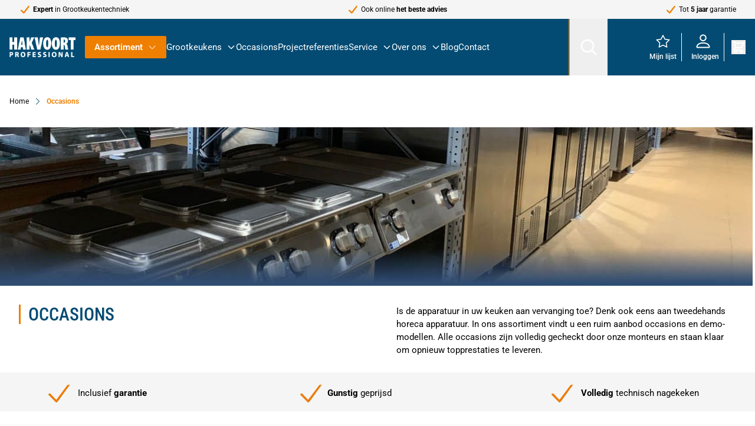

--- FILE ---
content_type: text/html; charset=UTF-8
request_url: https://www.hakpro.nl/occasions
body_size: 106765
content:
<!doctype html>
<html lang="nl">
<head >
    <meta charset="utf-8"/>
<meta name="title" content="Occasions"/>
<meta name="robots" content="INDEX,FOLLOW"/>
<meta name="viewport" content="width=device-width, initial-scale=1"/>
<title>Occasions</title>
<link  rel="stylesheet" type="text/css"  media="all" href="https://www.hakpro.nl/static/version20251217081354/frontend/h1/hyva/nl_NL/css/styles.css" />
<link  rel="stylesheet" type="text/css"  media="all" href="https://www.hakpro.nl/static/version20251217081354/frontend/h1/hyva/nl_NL/Amasty_Cart/css/vendor/owl.carousel.min.css" />
<link  rel="stylesheet" type="text/css"  media="all" href="https://www.hakpro.nl/static/version20251217081354/frontend/h1/hyva/nl_NL/Amasty_Base/vendor/slick/amslick.min.css" />
<link  rel="stylesheet" type="text/css"  media="all" href="https://www.hakpro.nl/static/version20251217081354/frontend/h1/hyva/nl_NL/Magezon_Core/css/styles.css" />
<link  rel="stylesheet" type="text/css"  media="all" href="https://www.hakpro.nl/static/version20251217081354/frontend/h1/hyva/nl_NL/Magezon_Core/css/owlcarousel/owl.carousel.min.css" />
<link  rel="stylesheet" type="text/css"  media="all" href="https://www.hakpro.nl/static/version20251217081354/frontend/h1/hyva/nl_NL/Magezon_Core/css/animate.css" />
<link  rel="stylesheet" type="text/css"  media="all" href="https://www.hakpro.nl/static/version20251217081354/frontend/h1/hyva/nl_NL/Magezon_Core/css/fontawesome5.css" />
<link  rel="stylesheet" type="text/css"  media="all" href="https://www.hakpro.nl/static/version20251217081354/frontend/h1/hyva/nl_NL/Magezon_Core/css/mgz_font.css" />
<link  rel="stylesheet" type="text/css"  media="all" href="https://www.hakpro.nl/static/version20251217081354/frontend/h1/hyva/nl_NL/Magezon_Core/css/mgz_bootstrap.css" />
<link  rel="stylesheet" type="text/css"  media="all" href="https://www.hakpro.nl/static/version20251217081354/frontend/h1/hyva/nl_NL/Magezon_Builder/css/openiconic.min.css" />
<link  rel="stylesheet" type="text/css"  media="all" href="https://www.hakpro.nl/static/version20251217081354/frontend/h1/hyva/nl_NL/Magezon_Builder/css/styles.css" />
<link  rel="stylesheet" type="text/css"  media="all" href="https://www.hakpro.nl/static/version20251217081354/frontend/h1/hyva/nl_NL/Magezon_Builder/css/common.css" />
<link  rel="stylesheet" type="text/css"  media="all" href="https://www.hakpro.nl/static/version20251217081354/frontend/h1/hyva/nl_NL/Magezon_Newsletter/css/styles.css" />
<link  rel="stylesheet" type="text/css"  media="all" href="https://www.hakpro.nl/static/version20251217081354/frontend/h1/hyva/nl_NL/Magezon_Core/css/magnific.css" />
<link  rel="stylesheet" type="text/css"  media="all" href="https://www.hakpro.nl/static/version20251217081354/frontend/h1/hyva/nl_NL/Magezon_PageBuilder/css/styles.css" />
<link  rel="stylesheet" type="text/css"  media="all" href="https://www.hakpro.nl/static/version20251217081354/frontend/h1/hyva/nl_NL/Magezon_PageBuilder/vendor/photoswipe/photoswipe.css" />
<link  rel="stylesheet" type="text/css"  media="all" href="https://www.hakpro.nl/static/version20251217081354/frontend/h1/hyva/nl_NL/Magezon_PageBuilder/vendor/photoswipe/default-skin/default-skin.css" />
<link  rel="stylesheet" type="text/css"  media="all" href="https://www.hakpro.nl/static/version20251217081354/frontend/h1/hyva/nl_NL/Magezon_PageBuilder/vendor/blueimp/css/blueimp-gallery.min.css" />
<link  rel="stylesheet" type="text/css"  media="all" href="https://www.hakpro.nl/static/version20251217081354/frontend/h1/hyva/nl_NL/Magezon_PageBuilderIconBox/css/styles.css" />
<script  type="text/javascript"  src="https://www.hakpro.nl/static/version20251217081354/frontend/h1/hyva/nl_NL/Hyva_MagezonBuilder/js/load-script.js"></script>
<link  rel="canonical" href="https://www.hakpro.nl/occasions" />
<link  rel="icon" type="image/x-icon" href="https://www.hakpro.nl/media/favicon/stores/1/favicon.png" />
<link  rel="shortcut icon" type="image/x-icon" href="https://www.hakpro.nl/media/favicon/stores/1/favicon.png" />
<style>
/* Kolom zelf: geen extra bovenruimte */
.no-top-gap {
    margin-top: 0 !important;
    padding-top: 0 !important;
}

/* Tekstblok wrapper voor de zekerheid vlak tegen de bovenkant */
.no-top-gap .mz-text {
    margin-top: 0 !important;
    padding-top: 0 !important;
}

/* De H2 zelf: die laatste paar pixels weghalen */
.no-top-gap h2:first-child {
    margin-top: -4px !important;   /* speel evt. met -3 of -5 */
    line-height: 1.1;              /* iets compacter */
}
</style>
<script>
(function() {
  var script = document.createElement('script');
  script.setAttribute('data-project-id', '0b4b69f7-f4df-414a-b29a-a261534148d8');
  script.src = 'https://ingest.promptwatch.com/js/client.min.js';
  document.head.appendChild(script);
})();
</script>            
<meta property="og:type" content="product.group"/>
<meta property="og:url" content="https://www.hakpro.nl/occasions"/>
<meta property="og:title" content="Occasions"/>
<meta property="og:image" content="https://www.hakpro.nl/static/version20251217081354/frontend/h1/hyva/nl_NL/images/logo.svg"/>
<meta property="og:site_name" content="Hakvoort Professional"/>
<style>
    .magezon-builder {
        z-index: unset;
    }
	@media (min-width: 1260px) {
		.magezon-builder .mgz-container {width: 1260px;}
	}
	</style>

<script>
    window.YIREO_GOOGLETAGMANAGER2_ENABLED = true;
    (function (events) {
        const initYireoGoogleTagManager2 = function () {
            events.forEach(function (eventType) {
                window.removeEventListener(eventType, initYireoGoogleTagManager2);
            });

                        (function (w, d, s, l, i) {
                w[l] = w[l] || [];
                w[l].push({'gtm.start': new Date().getTime(), event: 'gtm.js'});
                var f = d.getElementsByTagName(s)[0],
                    j = d.createElement(s),
                    dl = l != 'dataLayer' ? '&l=' + l : '';
                j.async = true;
                j.src = 'https\u003A\u002F\u002Fwww.googletagmanager.com' + '/gtm.js?id=' + i + dl;
                f.parentNode.insertBefore(j, f);
            })(window, document, 'script', 'dataLayer', 'GTM\u002DWLBZP9LJ');
                    };

        events.forEach(function (eventType) {
            window.addEventListener(eventType, initYireoGoogleTagManager2, {once: true, passive: true})
        });
    })(['load', 'keydown', 'mouseover', 'scroll', 'touchstart', 'wheel']);

    </script>
<script>
    var BASE_URL = 'https://www.hakpro.nl/';
    var THEME_PATH = 'https://www.hakpro.nl/static/version20251217081354/frontend/h1/hyva/nl_NL';
    var COOKIE_CONFIG = {
        "expires": null,
        "path": "\u002F",
        "domain": ".www.hakpro.nl",
        "secure": true,
        "lifetime": "3600",
        "cookie_restriction_enabled": false    };
    var CURRENT_STORE_CODE = 'default';
    var CURRENT_WEBSITE_ID = '1';

    window.hyva = window.hyva || {}

    window.cookie_consent_groups = window.cookie_consent_groups || {}
    window.cookie_consent_groups['necessary'] = true;

    window.cookie_consent_config = window.cookie_consent_config || {};
    window.cookie_consent_config['necessary'] = [].concat(
        window.cookie_consent_config['necessary'] || [],
        [
            'user_allowed_save_cookie',
            'form_key',
            'mage-messages',
            'private_content_version',
            'mage-cache-sessid',
            'last_visited_store',
            'section_data_ids'
        ]
    );
</script>
<script>
    'use strict';
    (function( hyva, undefined ) {

        function lifetimeToExpires(options, defaults) {

            const lifetime = options.lifetime || defaults.lifetime;

            if (lifetime) {
                const date = new Date;
                date.setTime(date.getTime() + lifetime * 1000);
                return date;
            }

            return null;
        }

        function generateRandomString() {

            const allowedCharacters = '0123456789abcdefghijklmnopqrstuvwxyzABCDEFGHIJKLMNOPQRSTUVWXYZ',
                length = 16;

            let formKey = '',
                charactersLength = allowedCharacters.length;

            for (let i = 0; i < length; i++) {
                formKey += allowedCharacters[Math.round(Math.random() * (charactersLength - 1))]
            }

            return formKey;
        }

        const sessionCookieMarker = {noLifetime: true}

        const cookieTempStorage = {};

        const internalCookie = {
            get(name) {
                const v = document.cookie.match('(^|;) ?' + name + '=([^;]*)(;|$)');
                return v ? v[2] : null;
            },
            set(name, value, days, skipSetDomain) {
                let expires,
                    path,
                    domain,
                    secure,
                    samesite;

                const defaultCookieConfig = {
                    expires: null,
                    path: '/',
                    domain: null,
                    secure: false,
                    lifetime: null,
                    samesite: 'lax'
                };

                const cookieConfig = window.COOKIE_CONFIG || {};

                expires = days && days !== sessionCookieMarker
                    ? lifetimeToExpires({lifetime: 24 * 60 * 60 * days, expires: null}, defaultCookieConfig)
                    : lifetimeToExpires(window.COOKIE_CONFIG, defaultCookieConfig) || defaultCookieConfig.expires;

                path = cookieConfig.path || defaultCookieConfig.path;
                domain = !skipSetDomain && (cookieConfig.domain || defaultCookieConfig.domain);
                secure = cookieConfig.secure || defaultCookieConfig.secure;
                samesite = cookieConfig.samesite || defaultCookieConfig.samesite;

                document.cookie = name + "=" + encodeURIComponent(value) +
                    (expires && days !== sessionCookieMarker ? '; expires=' + expires.toGMTString() : '') +
                    (path ? '; path=' + path : '') +
                    (domain ? '; domain=' + domain : '') +
                    (secure ? '; secure' : '') +
                    (samesite ? '; samesite=' + samesite : 'lax');
            },
            isWebsiteAllowedToSaveCookie() {
                const allowedCookies = this.get('user_allowed_save_cookie');
                if (allowedCookies) {
                    const allowedWebsites = JSON.parse(unescape(allowedCookies));

                    return allowedWebsites[CURRENT_WEBSITE_ID] === 1;
                }
                return false;
            },
            getGroupByCookieName(name) {
                const cookieConsentConfig = window.cookie_consent_config || {};
                let group = null;
                for (let prop in cookieConsentConfig) {
                    if (!cookieConsentConfig.hasOwnProperty(prop)) continue;
                    if (cookieConsentConfig[prop].includes(name)) {
                        group = prop;
                        break;
                    }
                }
                return group;
            },
            isCookieAllowed(name) {
                const cookieGroup = this.getGroupByCookieName(name);
                return cookieGroup
                    ? window.cookie_consent_groups[cookieGroup]
                    : this.isWebsiteAllowedToSaveCookie();
            },
            saveTempStorageCookies() {
                for (const [name, data] of Object.entries(cookieTempStorage)) {
                    if (this.isCookieAllowed(name)) {
                        this.set(name, data['value'], data['days'], data['skipSetDomain']);
                        delete cookieTempStorage[name];
                    }
                }
            }
        };

        hyva.getCookie = (name) => {
            const cookieConfig = window.COOKIE_CONFIG || {};

            if (cookieConfig.cookie_restriction_enabled && ! internalCookie.isCookieAllowed(name)) {
                return cookieTempStorage[name] ? cookieTempStorage[name]['value'] : null;
            }

            return internalCookie.get(name);
        }

        hyva.setCookie = (name, value, days, skipSetDomain) => {
            const cookieConfig = window.COOKIE_CONFIG || {};

            if (cookieConfig.cookie_restriction_enabled && ! internalCookie.isCookieAllowed(name)) {
                cookieTempStorage[name] = {value, days, skipSetDomain};
                return;
            }
            return internalCookie.set(name, value, days, skipSetDomain);
        }


        hyva.setSessionCookie = (name, value, skipSetDomain) => {
            return hyva.setCookie(name, value, sessionCookieMarker, skipSetDomain)
        }

        hyva.getBrowserStorage = () => {
            const browserStorage = window.localStorage || window.sessionStorage;
            if (!browserStorage) {
                console.warn('Browser Storage is unavailable');
                return false;
            }
            try {
                browserStorage.setItem('storage_test', '1');
                browserStorage.removeItem('storage_test');
            } catch (error) {
                console.warn('Browser Storage is not accessible', error);
                return false;
            }
            return browserStorage;
        }

        hyva.postForm = (postParams) => {
            const form = document.createElement("form");

            let data = postParams.data;

            if (! postParams.skipUenc && ! data.uenc) {
                data.uenc = btoa(window.location.href);
            }
            form.method = "POST";
            form.action = postParams.action;

            Object.keys(postParams.data).map(key => {
                const field = document.createElement("input");
                field.type = 'hidden'
                field.value = postParams.data[key];
                field.name = key;
                form.appendChild(field);
            });

            const form_key = document.createElement("input");
            form_key.type = 'hidden';
            form_key.value = hyva.getFormKey();
            form_key.name="form_key";
            form.appendChild(form_key);

            document.body.appendChild(form);

            form.submit();
        }

        hyva.getFormKey = function () {
            let formKey = hyva.getCookie('form_key');

            if (!formKey) {
                formKey = generateRandomString();
                hyva.setCookie('form_key', formKey);
            }

            return formKey;
        }

        hyva.formatPrice = (value, showSign, options = {}) => {
            const groupSeparator = options.groupSeparator;
            const decimalSeparator = options.decimalSeparator
            delete options.groupSeparator;
            delete options.decimalSeparator;
            const formatter = new Intl.NumberFormat(
                'nl\u002DNL',
                Object.assign({
                    style: 'currency',
                    currency: 'EUR',
                    signDisplay: showSign ? 'always' : 'auto'
                }, options)
            );
            return (typeof Intl.NumberFormat.prototype.formatToParts === 'function') ?
                formatter.formatToParts(value).map(({type, value}) => {
                    switch (type) {
                        case 'currency':
                            return '\u20AC' || value;
                        case 'minusSign':
                            return '- ';
                        case 'plusSign':
                            return '+ ';
                        case 'group':
                            return groupSeparator !== undefined ? groupSeparator : value;
                        case 'decimal':
                            return decimalSeparator !== undefined ? decimalSeparator : value;
                        default :
                            return value;
                    }
                }).reduce((string, part) => string + part) :
                formatter.format(value);
        }

        const formatStr = function (str, nStart) {
            const args = Array.from(arguments).slice(2);

            return str.replace(/(%+)([0-9]+)/g, (m, p, n) => {
                const idx = parseInt(n) - nStart;

                if (args[idx] === null || args[idx] === void 0) {
                    return m;
                }
                return p.length % 2
                    ? p.slice(0, -1).replace('%%', '%') + args[idx]
                    : p.replace('%%', '%') + n;
            })
        }

        hyva.str = function (string) {
            const args = Array.from(arguments);
            args.splice(1, 0, 1);

            return formatStr.apply(undefined, args);
        }

        hyva.strf = function () {
            const args = Array.from(arguments);
            args.splice(1, 0, 0);

            return formatStr.apply(undefined, args);
        }

        /**
         * Take a html string as `content` parameter and
         * extract an element from the DOM to replace in
         * the current page under the same selector,
         * defined by `targetSelector`
         */
        hyva.replaceDomElement = (targetSelector, content) => {
            // Parse the content and extract the DOM node using the `targetSelector`
            const parser = new DOMParser();
            const doc = parser.parseFromString(content, 'text/html');
            const contentNode = doc.querySelector(targetSelector);

            // Bail if content can't be found
            if (!contentNode) {
                return;
            }

            hyva.activateScripts(contentNode)

            // Replace the old DOM node with the new content
            document.querySelector(targetSelector).replaceWith(contentNode);

            // Reload customerSectionData and display cookie-messages if present
            window.dispatchEvent(new CustomEvent("reload-customer-section-data"));
            hyva.initMessages();
        }

        hyva.activateScripts = (contentNode) => {
            // Extract all the script tags from the content.
            // Script tags won't execute when inserted into a dom-element directly,
            // therefore we need to inject them to the head of the document.
            const tmpScripts = contentNode.getElementsByTagName('script');

            if (tmpScripts.length > 0) {
                // Push all script tags into an array
                // (to prevent dom manipulation while iterating over dom nodes)
                const scripts = [];
                for (let i = 0; i < tmpScripts.length; i++) {
                    scripts.push(tmpScripts[i]);
                }

                // Iterate over all script tags and duplicate+inject each into the head
                for (let i = 0; i < scripts.length; i++) {
                    let script = document.createElement('script');
                    script.innerHTML = scripts[i].innerHTML;

                    document.head.appendChild(script);

                    // Remove the original (non-executing) node from the content
                    scripts[i].parentNode.removeChild(scripts[i]);
                }
            }
            return contentNode;
        }

        const replace = {['+']: '-', ['/']: '_', ['=']: ','};
        hyva.getUenc = () => btoa(window.location.href).replace(/[+/=]/g, match => replace[match]);

        let currentTrap;

        const focusableElements = (rootElement) => {
            const selector = 'button, [href], input, select, textarea, details, [tabindex]:not([tabindex="-1"]';
            return Array.from(rootElement.querySelectorAll(selector))
                .filter(el => {
                    return el.style.display !== 'none'
                        && !el.disabled
                        && el.tabIndex !== -1
                        && (el.offsetWidth || el.offsetHeight || el.getClientRects().length)
                })
        }

        const focusTrap = (e) => {
            const isTabPressed = e.key === 'Tab' || e.keyCode === 9;
            if (!isTabPressed) return;

            const focusable = focusableElements(currentTrap)
            const firstFocusableElement = focusable[0]
            const lastFocusableElement = focusable[focusable.length - 1]

            e.shiftKey
                ? document.activeElement === firstFocusableElement && (lastFocusableElement.focus(), e.preventDefault())
                : document.activeElement === lastFocusableElement && (firstFocusableElement.focus(), e.preventDefault())
        };

        hyva.releaseFocus = (rootElement) => {
            if (currentTrap && (!rootElement || rootElement === currentTrap)) {
                currentTrap.removeEventListener('keydown', focusTrap)
                currentTrap = null
            }
        }
        hyva.trapFocus = (rootElement) => {
            if (!rootElement) return;
            hyva.releaseFocus()
            currentTrap = rootElement
            rootElement.addEventListener('keydown', focusTrap)
            const firstElement = focusableElements(rootElement)[0]
            firstElement && firstElement.focus()
        }

                hyva.alpineInitialized = (fn) => window.addEventListener('alpine:initialized', fn, {once: true})
                window.addEventListener('user-allowed-save-cookie', () => internalCookie.saveTempStorageCookies())

    }( window.hyva = window.hyva || {} ));
</script>
<script>
    if (!window.IntersectionObserver) {
        window.IntersectionObserver = function (callback) {
            this.observe = el => el && callback(this.takeRecords());
            this.takeRecords = () => [{isIntersecting: true, intersectionRatio: 1}];
            this.disconnect = () => {};
            this.unobserve = () => {};
        }
    }
</script>
<script>
    (function () {
        let amSwiperProcessed = false;

        window.addEventListener('load-amswiper', () => {
            if (amSwiperProcessed) {
                window?.Swiper && window.dispatchEvent(new CustomEvent('amswiper-loaded', {}));
                return;
            }

            const script = document.createElement('script');
            script.src = 'https://www.hakpro.nl/static/version20251217081354/frontend/h1/hyva/nl_NL/Amasty_LibSwiperJs/js/vendor/swiper/swiper.min.js';
            script.async = true;
            document.body.appendChild(script);

            amSwiperProcessed = true;

            script.onload = () => {
                window.dispatchEvent(new CustomEvent('amswiper-loaded', {}));
            }

            const stylesHref = 'https://www.hakpro.nl/static/version20251217081354/frontend/h1/hyva/nl_NL/Amasty_LibSwiperJs/vendor/swiper/swiper.min.css';

            if (document.querySelector(`link[href="${stylesHref}"]`)) {
                return;
            }

            const styles = document.createElement('link');
            styles.rel = 'stylesheet';
            styles.type = 'text/css';
            styles.href = stylesHref;

            document.head.appendChild(styles);
        });
    }());
</script>

<script>
    window.addEventListener('init-external-scripts', () => {
        if (window._amPurifyLoaded) {
            return;
        }

        // Load Purify script asynchronously
        const script = document.createElement('script');
        script.src = 'https://www.hakpro.nl/static/version20251217081354/frontend/h1/hyva/nl_NL/Amasty_XsearchHyvaCompatibility/js/purify.min.js';
        script.async = true;
        document.body.appendChild(script);

        window._amPurifyLoaded = true;

        script.onload = () => {
            // Dispatch custom event when Swiper is loaded
            window.dispatchEvent(new CustomEvent('amPurifyLoaded', {}));
        }
    }, { once: true, passive: true });
</script>
<script>
    'use strict';

    (function () {
        window.initAmAppendLabels = {
            selectors: {
                labelWrapper: '.amlabel-position-wrapper'
            },
            /**
             * We use approach from hyva.replaceDomElement method to replace labels and init components
             *
             * @param {HTMLElement} labelContainer
             * @param {string} labelHtml
             * @return {void}
             */
            appendLabels: function (labelContainer, labelHtml) {
                const parser = new DOMParser();
                const doc = parser.parseFromString(labelHtml, 'text/html');
                const nodes = doc.querySelectorAll(this.selectors.labelWrapper);

                if (!nodes) {
                    return;
                }

                labelContainer.append(...nodes);
            }
        };
    })();
</script>

<style>
        #confirmBox,
    .am-related-title > .am-title {
        background-color: #FFFFFF;
    }
    
        #confirmBox a,
    #confirmBox a:hover,
    #confirmBox a:active,
    #confirmBox .amrelated-confirm-header {
        color: #FF9416;
    }
    
        .amcart-confirm-buttons .button {
        color: #FFFFFF;
    }
    
        .amcart-confirm-buttons .am-btn-left {
        background-color: #BBBBBB;
    }
    
        .amcart-confirm-buttons .am-btn-right {
        background-color: #FF9416;
    }
    
        .amcart-confirm-buttons,
    .amcart-confirm-buttons .checkout,
    .amcart-confirm-buttons .checkout:hover,
    .amcart-confirm-buttons .checkout:active,
    .amcart-message-box,
    .am-related-box,
    #am-a-count,
    #am-a-count:visited,
    .am-related-title > .am-title {
        color: #000000;
    }
    </style>
<style>.mgz-element.k32eu3l .image-content{width:100%;text-align:center}.mgz-element.k32eu3l .image-title{font-size:16px}.sf6puwm-s{margin-bottom:1rem !important}.bk08boj>.mgz-element-inner{padding:0;margin:0}.kqc9kvx-s{margin-bottom:1rem !important}.xfueu71-s{padding:0!important;margin:0!important}.mgz-element.xfueu71 .image-content{width:100%;text-align:center}.mgz-element.xfueu71 .image-title{font-size:16px}.ro8qeoc-s{padding:0!important;margin:0!important}.tbmb3s9-s{padding:0!important;margin:0!important}.ro8qeoc>.mgz-element-inner{padding:0}.s4st8y1-s{background-color:#f5f5f5 !important}.mgz-element.lyseer0 .image-content{width:100%;text-align:center}.mgz-element.lyseer0 .image-title{font-size:16px}.mgz-element.to1digo .image-content{width:100%;text-align:center}.mgz-element.to1digo .image-title{font-size:16px}.mgz-element.ly4pej8 .image-content{width:100%;text-align:center}.mgz-element.ly4pej8 .image-title{font-size:16px}.mgz-element.jvw76sd .image-content{width:100%;text-align:center}.mgz-element.jvw76sd .image-title{font-size:16px}.mgz-element.wcx39s3 .image-content{width:100%;text-align:center}.mgz-element.wcx39s3 .image-title{font-size:16px}.mgz-element.q05owcc .image-content{width:100%;text-align:center}.mgz-element.q05owcc .image-title{font-size:16px}.mgz-element.gf1pb4o .image-content{width:100%;text-align:center}.mgz-element.gf1pb4o .image-title{font-size:16px}.mgz-element.e1cx2p0 .image-content{width:100%;text-align:center}.mgz-element.e1cx2p0 .image-title{font-size:16px}</style></head>
<body id="html-body" class="page-with-filter page-products categorypath-occasions category-occasions catalog-category-view page-layout-1column">

    <script>
        (function () {
            'use strict';

            window.amRecaptchaModel = {
                formsToProtect: "form\u005Baction\u002A\u003D\u0022amasty_customform\u002Fform\u002Fsubmit\u0022\u005D",
                isEnabledOnPayments: "",
                checkoutRecaptchaValidateUrl: "https://www.hakpro.nl/amcapthca/checkout/validate/",
                invisibleCaptchaCustomForm: "1",
                recaptchaConfig: {
                    lang: "" || 'hl=en',
                    theme: "light",
                    badge: "bottomright",
                    sitekey: "6LfHsNMrAAAAAATdmRSSFCHOfC5RCioLndUCzOhs",
                    size: "invisible"
                },
                url: 'https://www.google.com/recaptcha/api.js',
                isCaptchaScriptLoaded: false,
                isInvisible: "invisible" === 'invisible',

                /**
                 * Submit event
                 *
                 * @param {Object} $event
                 * @return {void}
                 */
                execute: function ($event) {
                    const eventTarget = $event?.target;
                    if (this.isCaptchaScriptLoaded) {
                        this.executeCaptcha(eventTarget);
                    } else {
                        window.addEventListener('amcaptcha-script-loaded', () => {
                            this.isCaptchaScriptLoaded = true;
                            this.executeCaptcha(eventTarget);
                            this.initAmcaptchaBadges();
                        });

                        this.loadRecaptchaScript();
                    }
                },

                /**
                 * Execute original submit
                 *
                 * @param {Object} $event
                 * @param {HTMLElement} $el
                 * @return {void}
                 */
                recaptchaCallback: function ($event, $el) {
                    this.shouldExecuteCallback($event, $el) && $el.dispatchEvent(new CustomEvent('amrecaptcha-executable-callback'));
                },

                /**
                 * Reset captcha
                 *
                 * @param {Object} $event
                 * @param {HTMLElement} $el
                 */
                expiredCallback: function($event, $el) {
                    this.shouldExecuteCallback($event, $el) && grecaptcha.reset($event.detail.widgetId);
                },

                /**
                 * Checks if event is fired on submitted element
                 *
                 * @param {Object} $event
                 * @param {HTMLElement} $el
                 * @return {boolean}
                 */
                shouldExecuteCallback: function($event, $el) {
                    const eventWidgetId = $event.detail.widgetId;
                    const elementWidgetId = $el.dataset.amCaptchaWidgetId || $el.closest('form')?.dataset.amCaptchaWidgetId;

                    return eventWidgetId === elementWidgetId;
                },

                /**
                 * Run captcha for widget by id
                 *
                 * @param {HTMLElement} eventTarget
                 * @return {void}
                 */
                executeCaptcha: function(eventTarget) {
                    if (!eventTarget.dataset.hasOwnProperty('amCaptchaRendered')) {
                        this.bindCaptchaGlobalCallbacks(eventTarget);
                        this.renderCaptcha(eventTarget);
                        eventTarget.dataset.amCaptchaRendered = '';
                    }

                    const widgetId = this.getWidgetId(eventTarget);

                    if (!widgetId) {
                        typeof window.dispatchMessages !== "undefined" && window.dispatchMessages([
                            {
                                type: "error",
                                text: 'Recaptcha\u0020cannot\u0020properly\u0020validate\u0020form.'
                            }
                        ]);
                        return;
                    }

                    window.dispatchEvent(new CustomEvent('amcaptcha-loading-start'));
                    grecaptcha.reset(widgetId);

                    if (!this.isInvisible) {
                        this.stopAmcaptchaLoading();
                        return;
                    }

                    grecaptcha.execute(widgetId)
                        .then(() => this.stopAmcaptchaLoading())
                        .catch(() => this.stopAmcaptchaLoading());
                },

                /**
                 * Add recaptcha script to page
                 *
                 * @return {void}
                 */
                loadRecaptchaScript: function () {
                    const lang = window.amRecaptchaModel.recaptchaConfig.lang;
                    const url = `${window.amRecaptchaModel.url}?onload=amRecaptchaLoadCallback&render=explicit&${lang}`;
                    const script = document.createElement('script');

                    script.type = 'text/javascript';
                    script.src = url;
                    script.async = true;
                    document.head.appendChild(script);
                },

                /**
                 * Stop loader on page
                 *
                 * @return {void}
                 */
                stopAmcaptchaLoading: function () {
                    window.dispatchEvent(new CustomEvent('amcaptcha-loading-stop'));
                },

                /**
                 * Add attributes to hide captcha badge
                 *
                 * @return {void}
                 */
                initAmcaptchaBadges: function () {
                    if (!this.isInvisible) {
                        return;
                    }

                    document.querySelectorAll('.grecaptcha-badge')?.forEach(captchaBadge => {
                        captchaBadge?.setAttribute('x-data', 'amGrecaptchaBadge');
                        captchaBadge?.setAttribute('x-on:amcaptcha-loading-start.window', 'loadingStart');
                        captchaBadge?.setAttribute('x-on:amcaptcha-loading-stop.window', 'loadingStop');
                        captchaBadge?.setAttribute(':class', 'getVisibility');
                    });
                },

                /**
                 * Get form widgetId
                 *
                 * @param {HTMLElement} eventTarget
                 * @return {string}
                 */
                getWidgetId: function (eventTarget) {
                    return eventTarget.dataset.amCaptchaWidgetId
                        || eventTarget.closest('form')?.dataset.amCaptchaWidgetId;
                },

                /**
                 * Add captcha badge or checkbox to protected form.
                 * Store widgetId in dataset to pass this info in callbacks
                 *
                 * @param {HTMLElement} eventTarget
                 * @return {void}
                 */
                renderCaptcha: function (eventTarget) {
                    const captchaElement = document.createElement('div');
                    const formContent = eventTarget.closest('form')?.querySelector('[data-element="form-content"]')
                        ?? eventTarget.closest('form');
                    formContent?.appendChild(captchaElement);

                    eventTarget.dataset.amCaptchaWidgetId = grecaptcha.render(captchaElement, {
                        ...window.amRecaptchaModel?.recaptchaConfig,
                        callback: () => {
                            window.dispatchEvent(new CustomEvent(
                                'amrecaptcha-callback', {
                                    detail: this.getCaptchaCallbackDetail(eventTarget)
                                }));
                        },
                        'expired-callback': () => {
                            window.dispatchEvent(new CustomEvent(
                                'amrecaptcha-expired-callback', {
                                    detail: this.getCaptchaCallbackDetail(eventTarget)
                                }));
                        }
                    });
                },

                /**
                 * Get detail property for callback event
                 *
                 * @param {HTMLElement} eventTarget
                 * @return {object}
                 */
                getCaptchaCallbackDetail: function (eventTarget) {
                    return {
                        widgetId: eventTarget.dataset.amCaptchaWidgetId,
                        form: eventTarget
                    }
                },

                /**
                 * Add functions that will be called on the global state
                 *
                 * @param {HTMLElement} eventTarget
                 * @return {void}
                 */
                bindCaptchaGlobalCallbacks: function (eventTarget) {
                    eventTarget.setAttribute(
                        'x-on:amrecaptcha-callback.window',
                        `amRecaptchaModelRecaptchaCallback`
                    );
                    eventTarget.setAttribute(
                        'x-on:amrecaptcha-expired-callback.window',
                        'amRecaptchaModelExpiredCallback'
                    );
                }
            };
        })(window.amRecaptchaModel = window.amRecaptchaModel || {});

        window.amRecaptchaLoadCallback = function () {
            window.dispatchEvent(new CustomEvent('amcaptcha-script-loaded'));
        }

        function amGrecaptchaBadge() {
            return {
                visible: true,

                loadingStart () {
                    this.visible = true;
                },

                loadingStop () {
                    this.visible = false;
                },

                getVisibility() {
                    return { 'invisible': !this.visible };
                }
            };
        }

        window.addEventListener(
            'alpine:init', () => Alpine.data('amGrecaptchaBadge', amGrecaptchaBadge), {once: true}
        )
    </script>
    <noscript><iframe src="https://www.googletagmanager.com/ns.html?id=GTM-WLBZP9LJ" height="0" width="0" style="display:none;visibility:hidden"></iframe></noscript>
<input name="form_key" type="hidden" value="DT54J8Ce8euieSVh" />
    <noscript>
        <section class="message global noscript border-b-2 border-blue-500 bg-blue-50 shadow-none m-0 px-0 rounded-none font-normal">
            <div class="container text-center">
                <p>
                    <strong>JavaScript lijkt te zijn uitgeschakeld in uw browser.</strong>
                    <span>
                        Voor de beste gebruikerservaring, zorg ervoor dat javascript ingeschakeld is voor uw browser.                    </span>
                </p>
            </div>
        </section>
    </noscript>


<script>
    document.body.addEventListener('touchstart', () => {}, {passive: true})
</script>

    <script>
        window.amRecaptchaModel = window.amRecaptchaModel || {};
    </script>
    <script>
    function yireoGoogleTagManager2Pusher(eventData, message, callback) {
        window.YIREO_GOOGLETAGMANAGER2_PAST_EVENTS = window.YIREO_GOOGLETAGMANAGER2_PAST_EVENTS || [];

        function doCallback(cb) {
            if (undefined === cb) {
                return;
            }

            cb();
        }


        const copyEventData = Object.assign({}, eventData);
        let metaData = {};
        if (copyEventData.meta) {
            metaData = copyEventData.meta;
            delete copyEventData.meta;
        }

        const eventHash = btoa(encodeURIComponent(JSON.stringify(copyEventData)));
        if (window.YIREO_GOOGLETAGMANAGER2_PAST_EVENTS.includes(eventHash)) {
            yireoGoogleTagManager2Logger('Warning: Event already triggered', eventData);
            doCallback(callback);
            return;
        }

        if (metaData && metaData.allowed_pages && metaData.allowed_pages.length > 0
            && false === metaData.allowed_pages.some(page => window.location.pathname.includes(page))) {
            yireoGoogleTagManager2Logger('Warning: Skipping event, not in allowed pages', window.location.pathname, eventData);
            doCallback(callback);
            return;
        }

        if (metaData && metaData.allowed_events) {
            for (const [allowedEventKey, allowedEvent] of Object.entries(metaData.allowed_events)) {
                window.addEventListener(allowedEvent, function () {
                    const eventDataCopy = Object.assign({}, eventData);
                    eventDataCopy.meta.allowed_events = false;
                    yireoGoogleTagManager2Pusher(eventDataCopy, 'push (allowed event "' + eventData.event + '") [script-pusher]');
                });
            }

            yireoGoogleTagManager2Logger('Warning: Skipping event, not in allowed events', window.location.pathname, eventData);
            doCallback(callback);
            return;
        }

        if (!message) {
            message = 'push (unknown) [unknown]';
        }

        yireoGoogleTagManager2Logger(message, eventData);
        window.dataLayer = window.dataLayer || [];

        if (eventData.ecommerce) {
            window.dataLayer.push({ecommerce: null});
        }

        try {
            window.dataLayer.push(eventData);
            window.YIREO_GOOGLETAGMANAGER2_PAST_EVENTS.push(eventHash);
        } catch(error) {
            doCallback(callback);
        }

        doCallback(callback);
    }
</script>
<script>
    function yireoGoogleTagManager2Logger(...args) {
        const debug = window.YIREO_GOOGLETAGMANAGER2_DEBUG || false;
        if (false === debug) {
            return;
        }

        var color = 'gray';
        if (args[0].toLowerCase().startsWith('push')) {
            color = 'green';
        }

        if (args[0].toLowerCase().startsWith('warning')) {
            color = 'orange';
        }

        var css = 'color:white; background-color:' + color + '; padding:1px;'
        console.log('%cYireo_GoogleTagManager2', css, ...args);
    }
</script>

<script>
    'use strict';
    (function(hyva) {
                const formValidationRules = {
            required(value, options, field, context) {
                const el = field.element.type === 'hidden' ? createTextInputFrom(field.element) : field.element,
                    msg = 'Dit\u0020is\u0020een\u0020verplicht\u0020veld.';

                if (el.type === 'radio' || el.type === 'checkbox') {
                    return (value === undefined || value.length === 0) ? msg : true;
                }

                el.setAttribute('required', '');
                el.checkValidity();

                return el.validity.valueMissing ? msg : true;
            },
            maxlength(value, options, field, context) {
                const n = Number(options)
                if (value.length > n) {
                    return n === 1
                        ? hyva.strf('Please\u0020enter\u0020no\u0020more\u0020than\u00201\u0020character.')
                        : hyva.strf('Please\u0020enter\u0020no\u0020more\u0020than\u0020\u00250\u0020characters.', options)
                }
                return true;
            },
            minlength(value, options, field, context) {
                const n = Number(options)
                if (value.length > 0 && value.length < n) {
                    return n === 1
                        ? hyva.strf('Please\u0020enter\u0020at\u0020least\u00201\u0020character.')
                        : hyva.strf('Please\u0020enter\u0020at\u0020least\u0020\u00250\u0020characters.', options)
                }
                return true;
            },
            max(value, options, field, context) {
                field.element.setAttribute('max', options);
                field.element.checkValidity();
                if (field.element.validity.rangeOverflow) {
                    return hyva.strf('Please\u0020enter\u0020a\u0020value\u0020less\u0020than\u0020or\u0020equal\u0020to\u0020\u0022\u00250\u0022.', options);
                }
                return true;
            },
            min(value, options, field, context) {
                field.element.setAttribute('min', options);
                field.element.checkValidity();
                if (field.element.validity.rangeUnderflow) {
                    return hyva.strf('Please\u0020enter\u0020a\u0020value\u0020greater\u0020than\u0020or\u0020equal\u0020to\u0020\u0022\u00250\u0022.', options);
                }
                return true;
            },
            step(value, options, field, context) {
                field.element.setAttribute('step', options);
                field.element.checkValidity();
                if (field.element.validity.stepMismatch) {
                    const val = Number(value);
                    const step = Number(options);
                    const msg = 'Please\u0020enter\u0020a\u0020valid\u0020value.\u0020The\u0020two\u0020nearest\u0020valid\u0020values\u0020are\u0020\u0022\u00250\u0022\u0020and\u0020\u0022\u00251\u0022.';
                    return hyva.strf(msg, Math.floor(val / step) * step, Math.ceil(val / step) * step);
                }
                return true;
            },
            pattern(value, options, field, context) {
                field.element.setAttribute('pattern', options);
                field.element.checkValidity();
                if (field.element.validity.patternMismatch) {
                    return field.element.title
                        ? hyva.strf('Please\u0020match\u0020the\u0020requested\u0020format\u003A\u0020\u00250.', field.element.title)
                        : 'Please\u0020match\u0020the\u0020requested\u0020format.'
                }
                return true;
            },
            email(value, options, field, context) {
                                const rule = /^([a-z0-9,!\#\$%&'\*\+\/=\?\^_`\{\|\}~-]|[\u00A0-\uD7FF\uF900-\uFDCF\uFDF0-\uFFEF])+(\.([a-z0-9,!\#\$%&'\*\+\/=\?\^_`\{\|\}~-]|[\u00A0-\uD7FF\uF900-\uFDCF\uFDF0-\uFFEF])+)*@([a-z0-9-]|[\u00A0-\uD7FF\uF900-\uFDCF\uFDF0-\uFFEF])+(\.([a-z0-9-]|[\u00A0-\uD7FF\uF900-\uFDCF\uFDF0-\uFFEF])+)*\.(([a-z]|[\u00A0-\uD7FF\uF900-\uFDCF\uFDF0-\uFFEF]){2,})$/i;
                if (value.length > 0 && !rule.test(value)) {
                    return 'Vul\u0020een\u0020geldig\u0020e\u002Dmailadres\u0020in.';
                }
                return true;
            },
            password(value, options, field, context) {
                const rule = /^(?=.*?[A-Z])(?=.*?[a-z])(?=.*?[0-9])(?=.*?[#?!@$%^&*-]).{8,}$/;
                if (value.length > 0 && !rule.test(value)) {
                    return 'Please\u0020provide\u0020at\u0020least\u0020one\u0020upper\u0020case,\u0020one\u0020lower\u0020case,\u0020one\u0020digit\u0020and\u0020one\u0020special\u0020character\u0020\u0028\u0023\u003F\u0021\u0040\u0024\u0025\u005E\u0026\u002A\u002D\u0029';
                }
                return true;
            },
            equalTo(value, options, field, context) {
                const dependencyField = context.fields[options].element;
                if (value !== dependencyField.value) {
                    const dependencyFieldName =
                        dependencyField.label ||
                        dependencyField.title ||
                        (dependencyField.labels && dependencyField.labels[0] && dependencyField.labels[0].innerText) ||
                        dependencyField.name;
                    return hyva.strf('This\u0020field\u0020value\u0020must\u0020be\u0020the\u0020same\u0020as\u0020\u0022\u00250\u0022.', dependencyFieldName);
                }
                return true;
            }
        };

                function raceSome(promises, pred) {
            return new Promise((resolve, reject) => {

                if (promises.length === 0) {
                    return resolve();
                }

                let settled = false, nDone = 0;

                const resolveIf = v => {
                    if (!settled && (pred(v) || ++nDone === promises.length)) {
                        settled = true;
                        resolve(v);
                    }
                    return v;
                }

                promises.map(promise => {
                    promise.then(resolveIf).catch(reason => {
                        settled = true;
                        reject(reason)
                    });
                    return promise;
                });
            });
        }

        const INPUT_ATTRIBUTE_RULES = {min: 'min', max: 'max', required: 'required', minlength: 'minlength', maxlength: 'maxlength', step: 'step', pattern: 'pattern'}
        const INPUT_TYPE_RULES = {email: 'email'}

        function getRules(element) {
            let rules = {};
            Object.keys(INPUT_ATTRIBUTE_RULES).forEach(attrName => {
                if (element.hasAttribute(attrName)) {
                    rules[INPUT_ATTRIBUTE_RULES[attrName]] = element.getAttribute(attrName);
                }
            })
            if (INPUT_TYPE_RULES[element.type]) {
                rules[INPUT_TYPE_RULES[element.type]] = true;
            }

            if (element.dataset.validate) {
                try {
                    Object.assign(rules, JSON.parse(element.dataset.validate));
                } catch (error) {
                    console.error('Validator error. Cannot parse data-validate attribute of element:\n', element);
                }
            }

            return rules;
        }

        function isInvalidRuleResult(ruleState) {
            return typeof ruleState === 'string' || !ruleState || (ruleState.type && ruleState.content);
        }

        async function runValidateFn(rule, options, value, field) {
            return formValidationRules[rule](value, options, field, this);
        }

        function generateId() {
            let id;
            do {
                id = `${this.idPrefix}-${++this.idSeq}`;
            } while (document.getElementById(id));
            return id;
        }

        function isVisible(element) {
            const el = element.type !== 'hidden' ? element : (element.parentElement || {});
            return !!(el.offsetWidth || el.offsetHeight || el.getClientRects().length)
        }

        function elementWillValidate(element) {
            return (element.willValidate || element.type === 'hidden')
                && element.tagName !== 'BUTTON'
                && element.disabled === false
                && !(element.tagName === 'INPUT' && element.type === 'submit')
                && (element.hasAttribute('data-validate-hidden') || isVisible(element))
        }

        function createMessageContainer(el, fieldWrapperClassName) {
            if (! el.parentElement) {
                return;
            }
            const refocus = document.activeElement === el;
            const wrapper = document.createElement('div');
            wrapper.classList.add.apply(wrapper.classList, fieldWrapperClassName.split(' '));
            el.parentElement.insertBefore(wrapper, el);
            wrapper.appendChild(el);
            refocus && document.activeElement !== el && el.focus();
            return wrapper;
        }

        function containerNotFound(selector, el) {
            const msg = `Cannot find message container element ${selector} of ${el.name}`;
            console.error(msg, el);
            throw msg;
        }

        function createTextInputFrom(el) {
            const text = document.createElement('INPUT');
            text.type = 'text';
            text.value = el.value;
            return text;
        }

        function classNamesToSelector(classNames) {
            return classNames.split(' ')
                .filter(className => className.length > 0)
                .map(className => `.${className}`)
                .join('')
        }

        function hasMessagesWrapper(field, messagesWrapperClassName) {
            return this.getMessageContainer(field).querySelector(classNamesToSelector(messagesWrapperClassName));
        }

        function getMessagesWrapper(field, messagesWrapperClassName) {
            if (hasMessagesWrapper.call(this, field, messagesWrapperClassName)) {
                return this.getMessageContainer(field).querySelector(classNamesToSelector(messagesWrapperClassName));
            }

            const msgWrapper = document.createElement('ul');
            const msgId = generateId.call(this);
            msgWrapper.id = msgId;
            field.element.setAttribute('aria-errormessage', msgId);
            field.element.setAttribute('aria-describedby', msgId);
            msgWrapper.classList.add.apply(msgWrapper.classList, messagesWrapperClassName.split(' '));
            if (field.validateOnChange) {
                msgWrapper.setAttribute('aria-live', 'polite');
            }
            this.getMessageContainer(field).appendChild(msgWrapper);

            return msgWrapper;
        }

        function getCheckedValues(field) {
            const name = field.element.name.replace(/([\\"])/g, '\\$1');
            const elements = field.element.form.querySelectorAll('input[name="' + name + '"]:checked');
            return Array.from(elements).map(el => el.value);
        }

        function escapeHtml(s) {
            const div = document.createElement('div')
            div.innerText = s;
            return div.innerHTML;
        }

        
        function formValidation(formElement, options) {
            // Disable browser default validation
            if (formElement.tagName === 'FORM') {
                formElement.setAttribute('novalidate', '');
            } else {
                console.error('formValidation can be initialized only on FORM element', formElement);
                return;
            }

            options = Object.assign({
                fieldWrapperClassName: 'field field-reserved',
                messagesWrapperClassName: 'messages',
                validClassName: 'field-success',
                invalidClassName: 'field-error',
                pageMessagesWrapperSelector: null,
                scrollToFirstError: true,
            }, options || {});

            return {
                state: {
                    valid: false,
                },
                fields: {},
                idSeq: 0,
                idPrefix: formElement.id || 'vld-msg',
                setupFields(elements) {
                    this.fields = {};
                    Array.from(elements).forEach(element => {
                        if (elementWillValidate(element)) {
                            this.setupField(element);
                        }
                    });
                },
                setupField(element) {
                    if (! element) return;
                    const onChange = !!element.dataset.onChange;
                    if (elementWillValidate(element)) {
                        const rules = getRules(element);
                        if (Object.keys(rules).length > 0) {
                            if (this.fields[element.name]) {
                                Object.assign(this.fields[element.name].rules, rules);
                            } else {
                                this.fields[element.name] = {
                                    element,
                                    rules: rules,
                                    validateOnChange: onChange,
                                    state: {
                                        valid: null,
                                        rules: {}
                                    }
                                }
                            }
                        }
                    } else {
                        console.error('Element will not validate', element);
                    }
                },
                onSubmit(event) {
                    if (event.target.tagName === 'FORM') {
                        event.preventDefault();

                        this.validate()
                            .then(() => event.target.submit())
                            .catch(invalidElements => {});
                    }
                },
                onChange(event) {
                    event.target.dataset.onChange = 'true';
                    if (!Object.keys(this.fields).length) {
                        this.setupFields(formElement.elements);
                    }
                    if (!Object.keys(this.fields).includes(event.target.name)) {
                        this.setupField(event.target);
                    }
                    const field = this.fields[event.target.name];

                    this.validateField(field);
                    field && field.element.removeAttribute('data-on-change')
                },
                validateSafe() {
                    return new Promise(resolve => this.validate().then(() => resolve(true)).catch(() => {}))
                },
                validate() {
                    if (!Object.keys(this.fields).length || !Object.keys(this.fields).length !== formElement.elements.length) {
                        this.setupFields(formElement.elements);
                    }
                    return new Promise(async (resolve, reject) => {
                        if (formElement.elements) {
                                                        await raceSome(this.validateFields(), result => result !== true)
                            const invalidFields = Object.values(this.fields).filter(field => !field.state.valid);
                            this.state.valid = invalidFields.length === 0;
                            if (this.state.valid) {
                                resolve();
                            } else {
                                if (options.scrollToFirstError && invalidFields.length > 0) {
                                    invalidFields[0].element.focus()
                                    invalidFields[0].element.select && invalidFields[0].element.select();
                                }
                                reject(invalidFields.map(field => field.element));
                            }
                        }
                    });
                },
                                validateFields() {
                    const fields = Object.values(this.fields);

                                        fields.forEach(field => {
                        this.getMessageContainer(field).classList.remove(options.validClassName, options.invalidClassName)
                    });
                                        return fields.map(field => this.validateField(field))
                },
                                validateField(field) {
                                        if (! field || ! elementWillValidate(field.element)) {
                        return new Promise(resolve => resolve(true))
                    }

                    let value;
                    if (field.element.type === 'checkbox') {
                        value = getCheckedValues(field);
                    } else if (field.element.type === 'radio') {
                        value = getCheckedValues(field)[0] || undefined;
                    } else if (field.element.tagName === 'SELECT' && field.element.multiple) {
                        value = Array.from(field.element.selectedOptions).map(opt => opt.value);
                    } else {
                        value = field.element.value;
                    }

                    const rules = field.rules || {};

                                        field.state.valid = true;
                    this.showFieldState(field);

                
                                        const fieldValidations = Object.keys(rules).filter(rule => formValidationRules[rule]).map(async rule => {
                        return runValidateFn.call(this, rule, rules[rule], value, field).then(result => {
                            field.state.rules[rule] = result;
                            return result;
                        })
                    });

                    return new Promise(resolve => {
                                                Promise.all(fieldValidations).then(results => {
                                                                                    field.state.valid = !elementWillValidate(field.element) || rules.length === 0 || !results.some(isInvalidRuleResult)
                            this.showFieldState(field);
                            resolve(field.state.valid);
                        })
                    });
                },
                                getMessagesByField(field) {
                    const messages = [];
                    const invalidRules = Object.keys(field.state.rules).filter(rule => isInvalidRuleResult(field.state.rules[rule]));

                    field.rules && Object.keys(field.rules).forEach((rule) => {
                        if (invalidRules.includes(rule)) {
                            const customMessage = field.element.getAttribute('data-msg-' + rule);
                            const message = customMessage ? customMessage : field.state.rules[rule];
                            const ruleOptions = JSON.parse(JSON.stringify(field.rules[rule]));

                            if (typeof message === 'undefined' || message === null || (typeof message !== 'string' && ! message.type)) {
                                messages.push(hyva.strf('Validation rule "%0" failed.', rule));
                            } else if (Array.isArray(ruleOptions)) {
                                ruleOptions.unshift(message.type ? message.content : message);
                                const content = hyva.strf.apply(null, ruleOptions);
                                messages.push(message.type ? {type: message.type, content} : content);
                            } else {
                                const content = hyva.strf(message.type ? message.content : message, ruleOptions)
                                messages.push(message.type ? {type: message.type, content} : content);
                            }
                        }
                    });
                    return messages;
                },
                /** @deprecated */
                getFieldWrapper(field) {
                                        return this.getMessageContainer(field)
                },
                getMessageContainer(field) {
                    let container;
                    const pageSelector = field.element.getAttribute('data-validation-container') || options.pageMessagesContainerSelector;
                    if (pageSelector) {
                        container = document.querySelector(pageSelector)
                            || containerNotFound(pageSelector, field.element)
                    } else {
                        const containerSelector = classNamesToSelector(options.fieldWrapperClassName);
                        container = field.element.closest(containerSelector)
                            || createMessageContainer(field.element, options.fieldWrapperClassName)
                            || containerNotFound(containerSelector, field.element);
                    }

                    return container;
                },
                showFieldState(field) {
                    const container = this.getMessageContainer(field),
                        hasErrorMessages = hasMessagesWrapper.call(this, field, options.messagesWrapperClassName),
                        messages = this.getMessagesByField(field).map(m => {
                            return m.type !== 'html' ? escapeHtml(m.type ? m.content : m) : m.content;
                        });
                    container.classList.toggle(options.validClassName, field.state.valid && ! hasErrorMessages);
                    container.classList.toggle(options.invalidClassName, !field.state.valid || hasErrorMessages);
                    this.createHtmlErrorMessage(field, messages);

                    if (field.state.valid) {
                        field.element.removeAttribute('aria-invalid');
                    } else {
                        field.element.setAttribute('aria-invalid', 'true');
                        if (! document.activeElement) {
                            field.element.focus();
                        }
                    }
                },
                removeMessages(field, messagesClass) {
                    if (! hasMessagesWrapper.call(this, field, messagesClass || options.messagesWrapperClassName)) {
                        return;
                    }

                    const msgWrapper = getMessagesWrapper.call(this, field, messagesClass || options.messagesWrapperClassName);
                    const messages = msgWrapper.querySelectorAll(`[data-msg-field='${field.element.name}']`);
                    Array.from(messages).forEach(msg => msg.remove());
                    if (msgWrapper && msgWrapper.childElementCount === 0) {
                        field.element.removeAttribute('aria-errormessage');
                        field.element.removeAttribute('aria-describedby');
                        msgWrapper.remove();
                    }
                },
                createErrorMessage(field, messages) {
                    const htmlMessages = (Array.isArray(messages) ? messages : [messages]).map(escapeHtml)
                    this.createHtmlErrorMessage(field, htmlMessages);
                },
                createHtmlErrorMessage(field, messages) {
                    this.removeMessages(field, options.messagesWrapperClassName);
                    field.element.removeAttribute('aria-errormessage');
                    field.element.removeAttribute('aria-describedby');

                    if (!field.state.valid) {
                        const msgWrapper = this.addHtmlMessages(field, options.messagesWrapperClassName, messages);
                        field.element.setAttribute('aria-errormessage', msgWrapper.id);
                        field.element.setAttribute('aria-describedby', msgWrapper.id);
                    }
                },
                /** @deprecated */
                createMessage(field, message) {
                                        return this.addMessages(field, options.messagesWrapperClassName, message);
                },
                addMessages(field, messagesClass, messages) {
                    const htmlMessages = (Array.isArray(messages) ? messages : [messages]).map(escapeHtml)
                    return this.addHtmlMessages(field, messagesClass, htmlMessages);
                },
                addHtmlMessages(field, messagesClass, htmlMessages) {
                    const msgWrapper = getMessagesWrapper.call(this, field, messagesClass);

                    (Array.isArray(htmlMessages) ? htmlMessages : [htmlMessages]).forEach((htmlMessage) => {
                        const li = document.createElement('li');
                        li.innerHTML = htmlMessage;
                        li.setAttribute('data-msg-field', field.element.name);
                        msgWrapper.appendChild(li);
                    });

                    return msgWrapper;
                },
                setField(name, value) {
                    this.fields[name].element.value = value;
                    this.fields[name].element.dispatchEvent((new Event('input')));
                    this.validateField(this.fields[name]);
                }
            }
        }

        hyva.formValidation = formValidation;
        hyva.formValidation.rules = formValidationRules;
        hyva.formValidation.setInputAttributeRuleName = (attrName, ruleName) => INPUT_ATTRIBUTE_RULES[attrName] = ruleName || attrName;
        hyva.formValidation.setInputTypeRuleName = (typeName, ruleName) => INPUT_TYPE_RULES[typeName] = ruleName || typeName;
        hyva.formValidation.addRule = (name, validator) => formValidationRules[name] = validator;
    }(window.hyva = window.hyva || {}));
</script>

<div class="page-wrapper">
<div class="bg-neutralGray-100">
    <div class="header-usps container text-xs h-8">
        <div class="container mx-auto font-normal h-full hidden lg:block">
<ul class="flex content-center justify-between w-2/3 mx-auto items-center h-full" data-item-count="0">
    

    <li class="flex items-center">
        
            <svg width="20px" height="20px" viewBox="0 0 24 24" fill="none" xmlns="http://www.w3.org/2000/svg" stroke="rgb(238 127 0)"><g id="SVGRepo_bgCarrier" stroke-width="0"></g><g id="SVGRepo_tracerCarrier" stroke-linecap="round" stroke-linejoin="round"></g><g id="SVGRepo_iconCarrier"> <path fill-rule="evenodd" clip-rule="evenodd" d="M20.6097 5.20743C21.0475 5.54416 21.1294 6.17201 20.7926 6.60976L10.7926 19.6098C10.6172 19.8378 10.352 19.9793 10.0648 19.9979C9.77765 20.0166 9.49637 19.9106 9.29289 19.7072L4.29289 14.7072C3.90237 14.3166 3.90237 13.6835 4.29289 13.2929C4.68342 12.9024 5.31658 12.9024 5.70711 13.2929L9.90178 17.4876L19.2074 5.39034C19.5441 4.95258 20.172 4.87069 20.6097 5.20743Z" fill="rgb(238 127 0"></path> </g></svg>
        
        <span class="ml-1"> <strong>Expert</strong> in Grootkeukentechniek</span>
    </li>

    <li class="flex items-center">
                        <svg width="20px" height="20px" viewBox="0 0 24 24" fill="none" xmlns="http://www.w3.org/2000/svg" stroke="rgb(238 127 0)"><g id="SVGRepo_bgCarrier" stroke-width="0"></g><g id="SVGRepo_tracerCarrier" stroke-linecap="round" stroke-linejoin="round"></g><g id="SVGRepo_iconCarrier"> <path fill-rule="evenodd" clip-rule="evenodd" d="M20.6097 5.20743C21.0475 5.54416 21.1294 6.17201 20.7926 6.60976L10.7926 19.6098C10.6172 19.8378 10.352 19.9793 10.0648 19.9979C9.77765 20.0166 9.49637 19.9106 9.29289 19.7072L4.29289 14.7072C3.90237 14.3166 3.90237 13.6835 4.29289 13.2929C4.68342 12.9024 5.31658 12.9024 5.70711 13.2929L9.90178 17.4876L19.2074 5.39034C19.5441 4.95258 20.172 4.87069 20.6097 5.20743Z" fill="rgb(238 127 0"></path> </g></svg>
        <span class="ml-1">Ook online <strong>het beste advies</strong></span>
    </li>

    <li class="flex items-center">
                        <svg width="20px" height="20px" viewBox="0 0 24 24" fill="none" xmlns="http://www.w3.org/2000/svg" stroke="rgb(238 127 0)"><g id="SVGRepo_bgCarrier" stroke-width="0"></g><g id="SVGRepo_tracerCarrier" stroke-linecap="round" stroke-linejoin="round"></g><g id="SVGRepo_iconCarrier"> <path fill-rule="evenodd" clip-rule="evenodd" d="M20.6097 5.20743C21.0475 5.54416 21.1294 6.17201 20.7926 6.60976L10.7926 19.6098C10.6172 19.8378 10.352 19.9793 10.0648 19.9979C9.77765 20.0166 9.49637 19.9106 9.29289 19.7072L4.29289 14.7072C3.90237 14.3166 3.90237 13.6835 4.29289 13.2929C4.68342 12.9024 5.31658 12.9024 5.70711 13.2929L9.90178 17.4876L19.2074 5.39034C19.5441 4.95258 20.172 4.87069 20.6097 5.20743Z" fill="rgb(238 127 0"></path> </g></svg>
        <span class="ml-1">Tot <strong>5 jaar</strong> garantie</span>
    </li>
</ul>
</div>    </div>
</div>
<header class="page-header amsearch-full-width"><a class="action skip sr-only focus:not-sr-only focus:absolute focus:z-40 focus:bg-white
   contentarea"
   href="#contentarea">
    <span>
        Ga naar de inhoud    </span>
</a>
<script>
    function initHeader () {
        return {
            searchOpen: false,
            cart: {},
            isCartOpen: false,
            getData(data) {
                if (data.cart) { this.cart = data.cart }
            },
            isCartEmpty() {
                return !this.cart.summary_count
            },
            toggleCart(event) {
                if (event.detail && event.detail.isOpen !== undefined) {
                    this.isCartOpen = event.detail.isOpen
                    if (!this.isCartOpen && this.$refs && this.$refs.cartButton) {
                        this.$refs.cartButton.focus()
                    }
                } else {
                                        this.isCartOpen = true
                }
            }
        }
    }
    function initCompareHeader() {
        return {
            compareProducts: null,
            itemCount: 0,
            receiveCompareData(data) {
                if (data['compare-products']) {
                    this.compareProducts = data['compare-products'];
                    this.itemCount = this.compareProducts.count;
                }
            }
        }
    }
</script>

<div id="header"
     class="sticky top-0 z-30 w-full bg-primary mb-4"
     x-data="initHeader()"
     @private-content-loaded.window="getData(event.detail.data)"
>
    <div class="container flex justify-between w-full px-4  mx-auto mt-0 bg-primary">
        <div class="flex flex-row lg:flex-col xl:flex-row xl:items-center gap-x-4 2xl:gap-x-12 w-full">
            <div class="flex gap-x-4 items-center">
                <!--Logo-->
                <div class="order-1 sm:order-2 lg:order-1  sm:pb-0 flex items-center w-20 xl:w-28 mr-4">
    <a
        class="flex items-center justify-center text-xl font-medium tracking-wide text-gray-800
            no-underline hover:no-underline font-title"
        href="https://www.hakpro.nl/"
        aria-label="Go&#x20;to&#x20;Home&#x20;page"
    >
        <img
            src="https://www.hakpro.nl/media/logo/stores/1/logo2_1.png"
            alt="Store&#x20;logo"
            width="189"            height="64"            loading="eager"
        />
            </a>
</div>

                <!--Main Navigation Mobile-->
                <div x-data="initMenuMobile_696ba215b2177()"
     class="z-30 navigation lg:hidden w-[47px] flex items-center"
>
    <!-- mobile -->
    <div @load.window="setActiveMenu($root)"
         class="mobile-menu"
         :class="{'open h-full overflow-hidden fixed top-0 left-0 w-5/6' : open}"
         @toggle-mobile-menu.window="open = !open"
         @keydown.window.escape="open=false"
    >

        <div class="flex items-baseline justify-between menu-icon w-full relative" x-cloak>
            <div class="flex justify-end items-center w-full"
                :class="{ 'bg-primary' : mobileMenuActive !== 1 && open, 'bg-light' : mobileMenuActive === 1 }"
            >
                <span class="uppercase font-semibold" :class="{ 'hidden' : !open, 'flex': open }">
                    <a class="flex items-center px-4 py-4 cursor-pointer "
                        :class="{ 'bg-primary text-white' : mobileMenuActive === 1, 'bg-light text-secondary' : 'mobileMenuActive !== 1' }"
                       @click="mobilePanelActiveId = 0; mobileMenuActive = 0"
                    >
                        <span class="mr-4" :class="{'hidden' : !mobilePanelActiveId}">
                            <svg xmlns="http://www.w3.org/2000/svg" fill="none" viewBox="0 0 24 24" stroke-width="2" stroke="currentColor" width="24" height="24" role="img">
  <path stroke-linecap="round" stroke-linejoin="round" d="M15 19l-7-7 7-7"/>
<title>chevron-left</title></svg>
                        </span>
                        <span class="hidden" :class="{ 'hidden' : !open, 'block': open }">Assortiment</span>
                    </a>

                    <a
                        class="flex items-center px-4 py-4 cursor-pointer"
                        :class="{ 'bg-primary text-white' : mobileMenuActive !== 1, 'bg-light text-secondary' : 'mobileMenuActive === 1' }"
                        @click="mobileMenuActive = 1"
                    >
                        <span>Menu</span>
                    </a>
                </span>

                <a @click="$dispatch('toggle-mobile-menu')"
                   class="flex items-center justify-center cursor-pointer"
                   :class="{ 'ml-auto': open }">

                    <span
                        class="hidden pr-4"
                        :class="{
                            'hidden': !open,
                            'block': open,
                            'text-neutralGray-400': mobileMenuActive === 1,
                            'text-white': mobileMenuActive !== 1
                        }"
                    >
                        <svg width="16" height="16" viewBox="0 0 16 16" fill="none" xmlns="http://www.w3.org/2000/svg">
                            <path d="M0.781152 15.9999C0.626614 15.9999 0.475539 15.9541 0.347036 15.8682C0.218534 15.7824 0.118376 15.6604 0.0592335 15.5176C9.05208e-05 15.3748 -0.0153811 15.2177 0.0147757 15.0662C0.0449324 14.9146 0.119363 14.7754 0.228652 14.6661L14.6662 0.228609C14.8127 0.0820768 15.0114 -0.000244141 15.2187 -0.000244141C15.4259 -0.000244141 15.6246 0.0820768 15.7712 0.228609C15.9177 0.375141 16 0.573881 16 0.781109C16 0.988337 15.9177 1.18708 15.7712 1.33361L1.33365 15.7711C1.26116 15.8437 1.17504 15.9013 1.08022 15.9406C0.985408 15.9799 0.883772 16 0.781152 15.9999Z" fill="currentColor"/>
                            <path d="M15.2186 15.9999C15.116 16 15.0144 15.9799 14.9195 15.9406C14.8247 15.9013 14.7386 15.8437 14.6661 15.7711L0.228609 1.33361C0.0820768 1.18708 -0.000244141 0.988337 -0.000244141 0.781109C-0.000244141 0.573881 0.0820768 0.375141 0.228609 0.228609C0.375141 0.0820768 0.573881 -0.000244141 0.781109 -0.000244141C0.988337 -0.000244141 1.18708 0.0820768 1.33361 0.228609L15.7711 14.6661C15.8804 14.7754 15.9548 14.9146 15.985 15.0662C16.0151 15.2177 15.9997 15.3748 15.9405 15.5176C15.8814 15.6604 15.7812 15.7824 15.6527 15.8682C15.5242 15.9541 15.3731 15.9999 15.2186 15.9999Z" fill="currentColor"/>
                        </svg>
                    </span>

                    <span class="mr-6" :class="{ 'hidden' : open, 'block': !open}">
                        <svg width="23" height="18" viewBox="0 0 23 18" fill="none" xmlns="http://www.w3.org/2000/svg">
                            <rect width="23" height="2" rx="1" fill="#ffffff"/>
                            <rect y="8" width="18" height="2" rx="1" fill="#ffffff"/>
                            <rect y="16" width="20" height="2" rx="1" fill="#ffffff"/>
                        </svg>
                    </span>
                </a>
            </div>
        </div>

        <nav class="hidden bg-light  w-full duration-150 ease-in-out transform transition-display text-primary border-t border-light h-full "
                :class="{ 'hidden' : !open }"
        >
            <div
                x-show="mobileMenuActive === 1"
                class="mobile-menu-links absolute top-0 right-0 w-full h-full z-30 bg-light"
                :class="{ 'translate-x-0': mobileMenuActive === 1 }"
            >
                <ul>
    <li x-data="dropdownMenu()"
        @mouseenter="handleEnter"
        @mouseleave="handleLeave"
        @click.outside="reset"
        class="menu-dropdown"
        x-cloak>
        <span :class="{ 'open': open }">
            <a href="/keukeninrichting" @click="handleClick">Grootkeukens</a>
        </span>
        <div x-show="open" x-transition class="dropdown-content">
            <div role="menu" aria-orientation="vertical" aria-labelledby="options-menu">
                <a href="/keukeninrichting/horeca">Horeca keukens</a>
                <a href="/keukeninrichting/bedrijven">Bedrijfskeukens</a>
                <a href="/keukeninrichting/zorg">Zorgkeukens</a>
                <a href="/keukeninrichting/onderwijs">Onderwijskeukens</a>
                <a href="/keukeninrichting/fastfood">Fastfood keukens</a>
                <a href="/keukeninrichting/scheepvaart">Maritieme keukens</a>
                <a href="/keukeninrichting/retail">Retail keukens</a>
                <a href="/keukeninrichting/leisure">Leisure keukens</a>
            </div>
        </div>
    </li>

    <li><a href="/occasions">Occasions</a></li>
    <li><a href="/projecten">Projectreferenties</a></li>

    <li x-data="dropdownMenu()"
        @mouseenter="handleEnter"
        @mouseleave="handleLeave"
        @click.outside="reset"
        class="menu-dropdown"
        x-cloak>
        <span :class="{ 'open': open }">
            <a href="/service" @click="handleClick">Service</a>
        </span>
        <div x-show="open" x-transition class="dropdown-content">
            <div role="menu" aria-orientation="vertical" aria-labelledby="options-menu">
                <a href="/service/storingen">Storingen</a>
                <a href="/service/onderhoud">Onderhoud</a>
                <a href="/service/onderdelen">Onderdelen</a>
            </div>
        </div>
    </li>

    <li x-data="dropdownMenu()"
        @mouseenter="handleEnter"
        @mouseleave="handleLeave"
        @click.outside="reset"
        class="menu-dropdown"
        x-cloak>
        <span :class="{ 'open': open }">
            <a href="/over-ons" class="whitespace-nowrap" @click="handleClick">Over ons</a>
        </span>
        <div x-show="open" x-transition class="dropdown-content">
            <div role="menu" aria-orientation="vertical" aria-labelledby="options-menu">
                <a href="/over-ons">Over ons</a>
                <a href="/vacatures">Vacatures</a>
            </div>
        </div>
    </li>

    <li><a href="/blog">Blog</a></li>
    <li><a href="/contact-us">Contact</a></li>
</ul>


<script>
    function dropdownMenu() {
        return {
            open: false,
            clickedOnce: false,
            isTouch: window.matchMedia('(pointer: coarse)').matches,
            init() {
                window.addEventListener('resize', () => {
                    this.open = false;
                    this.clickedOnce = false;
                    this.isTouch = window.matchMedia('(pointer: coarse)').matches;
                });
            },
            handleClick(event) {
                event.preventDefault();
                const href = event.target.closest('a')?.getAttribute('href');
                if (this.isTouch) {
                    if (!this.clickedOnce) {
                        this.open = true;
                        this.clickedOnce = true;
                    } else if (href) {
                        window.location.href = href;
                    }
                } else if (href) {
                    window.location.href = href;
                }
            },
            handleEnter() {
                if (!this.isTouch) this.open = true;
            },
            handleLeave() {
                if (!this.isTouch) this.open = false;
            },
            reset() {
                this.open = false;
                this.clickedOnce = false;
            }
        }
    }
</script>
            </div>

                            <div class="level-0">
                <span class="flex items-center transition-transform duration-150 ease-in-out transform"
                      :class="{
                        '-translate-x-full' : mobilePanelActiveId,
                        'translate-x-0' : !mobilePanelActiveId
                    }"
                >
                                            <a class="menu-item flex items-center w-full px-4 py-3 cursor-pointer text-sm text-black border-b border-neutralGray-200 level-0"
                           @click="mobilePanelActiveId = mobilePanelActiveId === 'category-node-9029' ? 0 : 'category-node-9029'"

                           title="Koelen&#x20;en&#x20;Vriezen">

                           <span class="flex items-center gap-x-2">
                               
                               <span class="w-6 h-6"> <?xml version="1.0" encoding="utf-8"?><!-- Uploaded to: SVG Repo, www.svgrepo.com, Generator: SVG Repo Mixer Tools -->
<svg viewBox="0 0 45 45" fill="currentColor" xmlns="http://www.w3.org/2000/svg">
<path d="M23.0261 7.548V11.578L27.0521 9.253L28.0521 10.986L23.0261 13.887V20.815L29.0261 17.351V11.548H31.0261V16.196L34.5171 14.182L35.5171 15.914L32.0261 17.929L36.0521 20.253L35.0521 21.986L30.0261 19.083L24.0261 22.547L30.0271 26.012L35.0521 23.11L36.0521 24.842L32.0261 27.166L35.5171 29.182L34.5171 30.914L31.0261 28.899V33.548H29.0261V27.744L23.0261 24.279V31.208L28.0521 34.11L27.0521 35.842L23.0261 33.517V37.548H21.0261V33.517L17.0001 35.842L16.0001 34.11L21.0261 31.208V24.279L15.0261 27.743V33.548H13.0261V28.898L9.53606 30.914L8.53606 29.182L12.0251 27.166L8.00006 24.842L9.00006 23.11L14.0251 26.011L20.0251 22.547L14.0261 19.083L9.00006 21.986L8.00006 20.253L12.0261 17.929L8.53606 15.914L9.53606 14.182L13.0261 16.196V11.548H15.0261V17.351L21.0261 20.815V13.887L16.0001 10.986L17.0001 9.253L21.0261 11.578V7.548H23.0261Z" fill="currentColor"/>
</svg></span>
                               Koelen en Vriezen                           </span>

                            <span class="chevron absolute right-0 flex w-8 h-8 mr-2 rounded cursor-pointer">
                                <svg xmlns="http://www.w3.org/2000/svg" fill="none" viewBox="0 0 24 24" stroke-width="2" stroke="currentColor" class="w-full h-full p-1" width="24" height="24" role="img">
  <path stroke-linecap="round" stroke-linejoin="round" d="M9 5l7 7-7 7"/>
<title>chevron-right</title></svg>
                            </span>
                        </a>
                                    </span>
                                            <div
                            class="overflow-y-auto absolute top-0 right-0 z-10 w-full h-full transition-transform duration-200 ease-in-out translate-x-full transform bg-light pb-24"
                                :class="{
                            'translate-x-full' : mobilePanelActiveId !== 'category-node-9029',
                            'translate-x-0' : mobilePanelActiveId === 'category-node-9029',
                        }"
                        >
                            <a href="https://www.hakpro.nl/koelen-vriezen"
                               title="Koelen&#x20;en&#x20;Vriezen"
                               class="flex items-center w-full px-4 py-4 cursor-pointer text-secondary text-sm font-medium border-b border-neutralGray-200"
                            >
                                <span class="ml-0">Bekijk alles</span>
                            </a>

                                                            <div class="level-1 text-black text-sm">

                                                                            <a
                                            title="Koelen"
                                            class="menu-item flex items-center w-full px-4 py-3 cursor-pointer border-b border-neutralGray-200"
                                            @click="mobilePanelActiveSubId = 'category-node-9050'"
                                        >
                                            Koelen
                                            <span class="chevron absolute right-0 flex w-8 h-8 mr-2 rounded cursor-pointer">
                                                <svg xmlns="http://www.w3.org/2000/svg" fill="none" viewBox="0 0 24 24" stroke-width="2" stroke="currentColor" class="w-full h-full p-1" width="24" height="24" role="img">
  <path stroke-linecap="round" stroke-linejoin="round" d="M9 5l7 7-7 7"/>
<title>chevron-right</title></svg>
                                            </span>
                                        </a>
                                    
                                                                        <div class="absolute top-0 right-0  overflow-hidden"
                                        :class="{
                                        '' : mobilePanelActiveSubId !== 'category-node-9050',
                                        'w-full h-full' : mobilePanelActiveSubId === 'category-node-9050',
                                        }"
                                    >
                                        <div class="bg-light  z-30 w-full h-full transition-transform duration-200 ease-in-out translate-x-full transform"
                                             :class="{
                                            'translate-x-full' : mobilePanelActiveSubId !== 'category-node-9050',
                                            'translate-x-0' : mobilePanelActiveSubId === 'category-node-9050',
                                            }"
                                        >
                                            <a class="flex items-center px-4 py-3 text-sm text-secondary font-semibold cursor-pointer border-b border-neutralGray-200"
                                               @click="mobilePanelActiveSubId = 'category-node-9029'"
                                            >
                                                <svg xmlns="http://www.w3.org/2000/svg" fill="none" viewBox="0 0 24 24" stroke-width="2" stroke="currentColor" width="24" height="24" role="img">
  <path stroke-linecap="round" stroke-linejoin="round" d="M15 19l-7-7 7-7"/>
<title>chevron-left</title></svg>
                                                <span class="ml-4">
                                                    Koelen                                                </span>
                                            </a>
                                                                                            <a href="https://www.hakpro.nl/koelen-vriezen/koelen/koelkasten"
                                                   title="Horeca&#x20;Koelkasten"
                                                   class="flex items-center w-full px-4 py-3 cursor-pointer border-b border-neutralGray-200"
                                                >
                                                    <span class="">
                                                        Horeca Koelkasten                                                    </span>
                                                </a>
                                                                                            <a href="https://www.hakpro.nl/koelen-vriezen/koelen/glasdeur"
                                                   title="Glasdeur&#x20;koelkasten"
                                                   class="flex items-center w-full px-4 py-3 cursor-pointer border-b border-neutralGray-200"
                                                >
                                                    <span class="">
                                                        Glasdeur koelkasten                                                    </span>
                                                </a>
                                                                                            <a href="https://www.hakpro.nl/koelen-vriezen/koelen/flessen"
                                                   title="Flessenkoelkasten"
                                                   class="flex items-center w-full px-4 py-3 cursor-pointer border-b border-neutralGray-200"
                                                >
                                                    <span class="">
                                                        Flessenkoelkasten                                                    </span>
                                                </a>
                                                                                            <a href="https://www.hakpro.nl/koelen-vriezen/koelen/barkoelingen"
                                                   title="Barkoelingen"
                                                   class="flex items-center w-full px-4 py-3 cursor-pointer border-b border-neutralGray-200"
                                                >
                                                    <span class="">
                                                        Barkoelingen                                                    </span>
                                                </a>
                                                                                            <a href="https://www.hakpro.nl/koelen-vriezen/koelen/fustenkoelingen"
                                                   title="Fustenkoelingen"
                                                   class="flex items-center w-full px-4 py-3 cursor-pointer border-b border-neutralGray-200"
                                                >
                                                    <span class="">
                                                        Fustenkoelingen                                                    </span>
                                                </a>
                                                                                            <a href="https://www.hakpro.nl/koelen-vriezen/koelen/koelcellen"
                                                   title="Koelcellen"
                                                   class="flex items-center w-full px-4 py-3 cursor-pointer border-b border-neutralGray-200"
                                                >
                                                    <span class="">
                                                        Koelcellen                                                    </span>
                                                </a>
                                                                                    </div>
                                    </div>
                                                                    </div>
                                                            <div class="level-1 text-black text-sm">

                                                                            <a
                                            title="Vriezen"
                                            class="menu-item flex items-center w-full px-4 py-3 cursor-pointer border-b border-neutralGray-200"
                                            @click="mobilePanelActiveSubId = 'category-node-9051'"
                                        >
                                            Vriezen
                                            <span class="chevron absolute right-0 flex w-8 h-8 mr-2 rounded cursor-pointer">
                                                <svg xmlns="http://www.w3.org/2000/svg" fill="none" viewBox="0 0 24 24" stroke-width="2" stroke="currentColor" class="w-full h-full p-1" width="24" height="24" role="img">
  <path stroke-linecap="round" stroke-linejoin="round" d="M9 5l7 7-7 7"/>
<title>chevron-right</title></svg>
                                            </span>
                                        </a>
                                    
                                                                        <div class="absolute top-0 right-0  overflow-hidden"
                                        :class="{
                                        '' : mobilePanelActiveSubId !== 'category-node-9051',
                                        'w-full h-full' : mobilePanelActiveSubId === 'category-node-9051',
                                        }"
                                    >
                                        <div class="bg-light  z-30 w-full h-full transition-transform duration-200 ease-in-out translate-x-full transform"
                                             :class="{
                                            'translate-x-full' : mobilePanelActiveSubId !== 'category-node-9051',
                                            'translate-x-0' : mobilePanelActiveSubId === 'category-node-9051',
                                            }"
                                        >
                                            <a class="flex items-center px-4 py-3 text-sm text-secondary font-semibold cursor-pointer border-b border-neutralGray-200"
                                               @click="mobilePanelActiveSubId = 'category-node-9029'"
                                            >
                                                <svg xmlns="http://www.w3.org/2000/svg" fill="none" viewBox="0 0 24 24" stroke-width="2" stroke="currentColor" width="24" height="24" role="img">
  <path stroke-linecap="round" stroke-linejoin="round" d="M15 19l-7-7 7-7"/>
<title>chevron-left</title></svg>
                                                <span class="ml-4">
                                                    Vriezen                                                </span>
                                            </a>
                                                                                            <a href="https://www.hakpro.nl/koelen-vriezen/vriezen/vriezers"
                                                   title="Vriezers"
                                                   class="flex items-center w-full px-4 py-3 cursor-pointer border-b border-neutralGray-200"
                                                >
                                                    <span class="">
                                                        Vriezers                                                    </span>
                                                </a>
                                                                                            <a href="https://www.hakpro.nl/koelen-vriezen/vriezen/vriescellen"
                                                   title="Vriescellen"
                                                   class="flex items-center w-full px-4 py-3 cursor-pointer border-b border-neutralGray-200"
                                                >
                                                    <span class="">
                                                        Vriescellen                                                    </span>
                                                </a>
                                                                                    </div>
                                    </div>
                                                                    </div>
                                                            <div class="level-1 text-black text-sm">

                                                                            <a
                                            title="IJssalon"
                                            class="menu-item flex items-center w-full px-4 py-3 cursor-pointer border-b border-neutralGray-200"
                                            @click="mobilePanelActiveSubId = 'category-node-9052'"
                                        >
                                            IJssalon
                                            <span class="chevron absolute right-0 flex w-8 h-8 mr-2 rounded cursor-pointer">
                                                <svg xmlns="http://www.w3.org/2000/svg" fill="none" viewBox="0 0 24 24" stroke-width="2" stroke="currentColor" class="w-full h-full p-1" width="24" height="24" role="img">
  <path stroke-linecap="round" stroke-linejoin="round" d="M9 5l7 7-7 7"/>
<title>chevron-right</title></svg>
                                            </span>
                                        </a>
                                    
                                                                        <div class="absolute top-0 right-0  overflow-hidden"
                                        :class="{
                                        '' : mobilePanelActiveSubId !== 'category-node-9052',
                                        'w-full h-full' : mobilePanelActiveSubId === 'category-node-9052',
                                        }"
                                    >
                                        <div class="bg-light  z-30 w-full h-full transition-transform duration-200 ease-in-out translate-x-full transform"
                                             :class="{
                                            'translate-x-full' : mobilePanelActiveSubId !== 'category-node-9052',
                                            'translate-x-0' : mobilePanelActiveSubId === 'category-node-9052',
                                            }"
                                        >
                                            <a class="flex items-center px-4 py-3 text-sm text-secondary font-semibold cursor-pointer border-b border-neutralGray-200"
                                               @click="mobilePanelActiveSubId = 'category-node-9029'"
                                            >
                                                <svg xmlns="http://www.w3.org/2000/svg" fill="none" viewBox="0 0 24 24" stroke-width="2" stroke="currentColor" width="24" height="24" role="img">
  <path stroke-linecap="round" stroke-linejoin="round" d="M15 19l-7-7 7-7"/>
<title>chevron-left</title></svg>
                                                <span class="ml-4">
                                                    IJssalon                                                </span>
                                            </a>
                                                                                            <a href="https://www.hakpro.nl/koelen-vriezen/ijssalon/schepijsvitrines"
                                                   title="Schepijsvitrines"
                                                   class="flex items-center w-full px-4 py-3 cursor-pointer border-b border-neutralGray-200"
                                                >
                                                    <span class="">
                                                        Schepijsvitrines                                                    </span>
                                                </a>
                                                                                            <a href="https://www.hakpro.nl/koelen-vriezen/ijssalon/sorbetieres"
                                                   title="Sorbetieres"
                                                   class="flex items-center w-full px-4 py-3 cursor-pointer border-b border-neutralGray-200"
                                                >
                                                    <span class="">
                                                        Sorbetieres                                                    </span>
                                                </a>
                                                                                            <a href="https://www.hakpro.nl/koelen-vriezen/ijssalon/ijsconservatoren"
                                                   title="IJsconservatoren"
                                                   class="flex items-center w-full px-4 py-3 cursor-pointer border-b border-neutralGray-200"
                                                >
                                                    <span class="">
                                                        IJsconservatoren                                                    </span>
                                                </a>
                                                                                            <a href="https://www.hakpro.nl/koelen-vriezen/ijssalon/ijssalon-accessoires"
                                                   title="IJssalon&#x20;Accessoires"
                                                   class="flex items-center w-full px-4 py-3 cursor-pointer border-b border-neutralGray-200"
                                                >
                                                    <span class="">
                                                        IJssalon Accessoires                                                    </span>
                                                </a>
                                                                                            <a href="https://www.hakpro.nl/koelen-vriezen/ijssalon/ice-teppan-yaki"
                                                   title="Ice&#x20;Teppan&#x20;Yaki"
                                                   class="flex items-center w-full px-4 py-3 cursor-pointer border-b border-neutralGray-200"
                                                >
                                                    <span class="">
                                                        Ice Teppan Yaki                                                    </span>
                                                </a>
                                                                                    </div>
                                    </div>
                                                                    </div>
                                                            <div class="level-1 text-black text-sm">

                                                                            <a
                                            title="IJsblokjes&#x20;&amp;&#x20;Schilferijs"
                                            class="menu-item flex items-center w-full px-4 py-3 cursor-pointer border-b border-neutralGray-200"
                                            @click="mobilePanelActiveSubId = 'category-node-9053'"
                                        >
                                            IJsblokjes &amp; Schilferijs
                                            <span class="chevron absolute right-0 flex w-8 h-8 mr-2 rounded cursor-pointer">
                                                <svg xmlns="http://www.w3.org/2000/svg" fill="none" viewBox="0 0 24 24" stroke-width="2" stroke="currentColor" class="w-full h-full p-1" width="24" height="24" role="img">
  <path stroke-linecap="round" stroke-linejoin="round" d="M9 5l7 7-7 7"/>
<title>chevron-right</title></svg>
                                            </span>
                                        </a>
                                    
                                                                        <div class="absolute top-0 right-0  overflow-hidden"
                                        :class="{
                                        '' : mobilePanelActiveSubId !== 'category-node-9053',
                                        'w-full h-full' : mobilePanelActiveSubId === 'category-node-9053',
                                        }"
                                    >
                                        <div class="bg-light  z-30 w-full h-full transition-transform duration-200 ease-in-out translate-x-full transform"
                                             :class="{
                                            'translate-x-full' : mobilePanelActiveSubId !== 'category-node-9053',
                                            'translate-x-0' : mobilePanelActiveSubId === 'category-node-9053',
                                            }"
                                        >
                                            <a class="flex items-center px-4 py-3 text-sm text-secondary font-semibold cursor-pointer border-b border-neutralGray-200"
                                               @click="mobilePanelActiveSubId = 'category-node-9029'"
                                            >
                                                <svg xmlns="http://www.w3.org/2000/svg" fill="none" viewBox="0 0 24 24" stroke-width="2" stroke="currentColor" width="24" height="24" role="img">
  <path stroke-linecap="round" stroke-linejoin="round" d="M15 19l-7-7 7-7"/>
<title>chevron-left</title></svg>
                                                <span class="ml-4">
                                                    IJsblokjes &amp; Schilferijs                                                </span>
                                            </a>
                                                                                            <a href="https://www.hakpro.nl/koelen-vriezen/ijsblokjes-schilferijs/ijsblokjesmachines"
                                                   title="IJsblokjesmachines"
                                                   class="flex items-center w-full px-4 py-3 cursor-pointer border-b border-neutralGray-200"
                                                >
                                                    <span class="">
                                                        IJsblokjesmachines                                                    </span>
                                                </a>
                                                                                            <a href="https://www.hakpro.nl/koelen-vriezen/ijsblokjes-schilferijs/schilferijsmachines"
                                                   title="Schilferijsmachines"
                                                   class="flex items-center w-full px-4 py-3 cursor-pointer border-b border-neutralGray-200"
                                                >
                                                    <span class="">
                                                        Schilferijsmachines                                                    </span>
                                                </a>
                                                                                            <a href="https://www.hakpro.nl/koelen-vriezen/ijsblokjes-schilferijs/ijsbunkers"
                                                   title="IJsbunkers"
                                                   class="flex items-center w-full px-4 py-3 cursor-pointer border-b border-neutralGray-200"
                                                >
                                                    <span class="">
                                                        IJsbunkers                                                    </span>
                                                </a>
                                                                                            <a href="https://www.hakpro.nl/koelen-vriezen/ijsblokjes-schilferijs/ijsblokjesdispensers"
                                                   title="IJsblokjesdispensers"
                                                   class="flex items-center w-full px-4 py-3 cursor-pointer border-b border-neutralGray-200"
                                                >
                                                    <span class="">
                                                        IJsblokjesdispensers                                                    </span>
                                                </a>
                                                                                    </div>
                                    </div>
                                                                    </div>
                                                            <div class="level-1 text-black text-sm">

                                                                            <a
                                            title="Gekoelde&#x20;werkbanken"
                                            class="menu-item flex items-center w-full px-4 py-3 cursor-pointer border-b border-neutralGray-200"
                                            @click="mobilePanelActiveSubId = 'category-node-9054'"
                                        >
                                            Gekoelde werkbanken
                                            <span class="chevron absolute right-0 flex w-8 h-8 mr-2 rounded cursor-pointer">
                                                <svg xmlns="http://www.w3.org/2000/svg" fill="none" viewBox="0 0 24 24" stroke-width="2" stroke="currentColor" class="w-full h-full p-1" width="24" height="24" role="img">
  <path stroke-linecap="round" stroke-linejoin="round" d="M9 5l7 7-7 7"/>
<title>chevron-right</title></svg>
                                            </span>
                                        </a>
                                    
                                                                        <div class="absolute top-0 right-0  overflow-hidden"
                                        :class="{
                                        '' : mobilePanelActiveSubId !== 'category-node-9054',
                                        'w-full h-full' : mobilePanelActiveSubId === 'category-node-9054',
                                        }"
                                    >
                                        <div class="bg-light  z-30 w-full h-full transition-transform duration-200 ease-in-out translate-x-full transform"
                                             :class="{
                                            'translate-x-full' : mobilePanelActiveSubId !== 'category-node-9054',
                                            'translate-x-0' : mobilePanelActiveSubId === 'category-node-9054',
                                            }"
                                        >
                                            <a class="flex items-center px-4 py-3 text-sm text-secondary font-semibold cursor-pointer border-b border-neutralGray-200"
                                               @click="mobilePanelActiveSubId = 'category-node-9029'"
                                            >
                                                <svg xmlns="http://www.w3.org/2000/svg" fill="none" viewBox="0 0 24 24" stroke-width="2" stroke="currentColor" width="24" height="24" role="img">
  <path stroke-linecap="round" stroke-linejoin="round" d="M15 19l-7-7 7-7"/>
<title>chevron-left</title></svg>
                                                <span class="ml-4">
                                                    Gekoelde werkbanken                                                </span>
                                            </a>
                                                                                            <a href="https://www.hakpro.nl/koelen-vriezen/gekoelde-werkbanken/koelwerkbanken"
                                                   title="Koelwerkbanken"
                                                   class="flex items-center w-full px-4 py-3 cursor-pointer border-b border-neutralGray-200"
                                                >
                                                    <span class="">
                                                        Koelwerkbanken                                                    </span>
                                                </a>
                                                                                            <a href="https://www.hakpro.nl/koelen-vriezen/gekoelde-werkbanken/vrieswerkbanken"
                                                   title="Vrieswerkbanken"
                                                   class="flex items-center w-full px-4 py-3 cursor-pointer border-b border-neutralGray-200"
                                                >
                                                    <span class="">
                                                        Vrieswerkbanken                                                    </span>
                                                </a>
                                                                                            <a href="https://www.hakpro.nl/koelen-vriezen/gekoelde-werkbanken/saladieres"
                                                   title="Saladi&#xE8;res"
                                                   class="flex items-center w-full px-4 py-3 cursor-pointer border-b border-neutralGray-200"
                                                >
                                                    <span class="">
                                                        Saladières                                                    </span>
                                                </a>
                                                                                    </div>
                                    </div>
                                                                    </div>
                                                            <div class="level-1 text-black text-sm">

                                                                            <a
                                            title="Koelvitrines&#x20;&amp;&#x20;Wandkoelingen"
                                            class="menu-item flex items-center w-full px-4 py-3 cursor-pointer border-b border-neutralGray-200"
                                            @click="mobilePanelActiveSubId = 'category-node-9055'"
                                        >
                                            Koelvitrines &amp; Wandkoelingen
                                            <span class="chevron absolute right-0 flex w-8 h-8 mr-2 rounded cursor-pointer">
                                                <svg xmlns="http://www.w3.org/2000/svg" fill="none" viewBox="0 0 24 24" stroke-width="2" stroke="currentColor" class="w-full h-full p-1" width="24" height="24" role="img">
  <path stroke-linecap="round" stroke-linejoin="round" d="M9 5l7 7-7 7"/>
<title>chevron-right</title></svg>
                                            </span>
                                        </a>
                                    
                                                                        <div class="absolute top-0 right-0  overflow-hidden"
                                        :class="{
                                        '' : mobilePanelActiveSubId !== 'category-node-9055',
                                        'w-full h-full' : mobilePanelActiveSubId === 'category-node-9055',
                                        }"
                                    >
                                        <div class="bg-light  z-30 w-full h-full transition-transform duration-200 ease-in-out translate-x-full transform"
                                             :class="{
                                            'translate-x-full' : mobilePanelActiveSubId !== 'category-node-9055',
                                            'translate-x-0' : mobilePanelActiveSubId === 'category-node-9055',
                                            }"
                                        >
                                            <a class="flex items-center px-4 py-3 text-sm text-secondary font-semibold cursor-pointer border-b border-neutralGray-200"
                                               @click="mobilePanelActiveSubId = 'category-node-9029'"
                                            >
                                                <svg xmlns="http://www.w3.org/2000/svg" fill="none" viewBox="0 0 24 24" stroke-width="2" stroke="currentColor" width="24" height="24" role="img">
  <path stroke-linecap="round" stroke-linejoin="round" d="M15 19l-7-7 7-7"/>
<title>chevron-left</title></svg>
                                                <span class="ml-4">
                                                    Koelvitrines &amp; Wandkoelingen                                                </span>
                                            </a>
                                                                                            <a href="https://www.hakpro.nl/koelen-vriezen/koelvitrines-wandkoelingen/koelvitrines"
                                                   title="Koelvitrines"
                                                   class="flex items-center w-full px-4 py-3 cursor-pointer border-b border-neutralGray-200"
                                                >
                                                    <span class="">
                                                        Koelvitrines                                                    </span>
                                                </a>
                                                                                            <a href="https://www.hakpro.nl/koelen-vriezen/koelvitrines-wandkoelingen/wandkoelingen"
                                                   title="Wandkoelingen"
                                                   class="flex items-center w-full px-4 py-3 cursor-pointer border-b border-neutralGray-200"
                                                >
                                                    <span class="">
                                                        Wandkoelingen                                                    </span>
                                                </a>
                                                                                    </div>
                                    </div>
                                                                    </div>
                                                            <div class="level-1 text-black text-sm">

                                                                            <a
                                            title="Snelkoelers&#x20;&amp;&#x20;-Vriezers"
                                            class="menu-item flex items-center w-full px-4 py-3 cursor-pointer border-b border-neutralGray-200"
                                            @click="mobilePanelActiveSubId = 'category-node-9056'"
                                        >
                                            Snelkoelers &amp; -Vriezers
                                            <span class="chevron absolute right-0 flex w-8 h-8 mr-2 rounded cursor-pointer">
                                                <svg xmlns="http://www.w3.org/2000/svg" fill="none" viewBox="0 0 24 24" stroke-width="2" stroke="currentColor" class="w-full h-full p-1" width="24" height="24" role="img">
  <path stroke-linecap="round" stroke-linejoin="round" d="M9 5l7 7-7 7"/>
<title>chevron-right</title></svg>
                                            </span>
                                        </a>
                                    
                                                                        <div class="absolute top-0 right-0  overflow-hidden"
                                        :class="{
                                        '' : mobilePanelActiveSubId !== 'category-node-9056',
                                        'w-full h-full' : mobilePanelActiveSubId === 'category-node-9056',
                                        }"
                                    >
                                        <div class="bg-light  z-30 w-full h-full transition-transform duration-200 ease-in-out translate-x-full transform"
                                             :class="{
                                            'translate-x-full' : mobilePanelActiveSubId !== 'category-node-9056',
                                            'translate-x-0' : mobilePanelActiveSubId === 'category-node-9056',
                                            }"
                                        >
                                            <a class="flex items-center px-4 py-3 text-sm text-secondary font-semibold cursor-pointer border-b border-neutralGray-200"
                                               @click="mobilePanelActiveSubId = 'category-node-9029'"
                                            >
                                                <svg xmlns="http://www.w3.org/2000/svg" fill="none" viewBox="0 0 24 24" stroke-width="2" stroke="currentColor" width="24" height="24" role="img">
  <path stroke-linecap="round" stroke-linejoin="round" d="M15 19l-7-7 7-7"/>
<title>chevron-left</title></svg>
                                                <span class="ml-4">
                                                    Snelkoelers &amp; -Vriezers                                                </span>
                                            </a>
                                                                                            <a href="https://www.hakpro.nl/koelen-vriezen/snelkoelers-vriezers/blastchillers"
                                                   title="Blastchillers"
                                                   class="flex items-center w-full px-4 py-3 cursor-pointer border-b border-neutralGray-200"
                                                >
                                                    <span class="">
                                                        Blastchillers                                                    </span>
                                                </a>
                                                                                            <a href="https://www.hakpro.nl/koelen-vriezen/snelkoelers-vriezers/shockvriezers"
                                                   title="Shockvriezers"
                                                   class="flex items-center w-full px-4 py-3 cursor-pointer border-b border-neutralGray-200"
                                                >
                                                    <span class="">
                                                        Shockvriezers                                                    </span>
                                                </a>
                                                                                    </div>
                                    </div>
                                                                    </div>
                                                    </div>
                                    </div>
                            <div class="level-0">
                <span class="flex items-center transition-transform duration-150 ease-in-out transform"
                      :class="{
                        '-translate-x-full' : mobilePanelActiveId,
                        'translate-x-0' : !mobilePanelActiveId
                    }"
                >
                                            <a class="menu-item flex items-center w-full px-4 py-3 cursor-pointer text-sm text-black border-b border-neutralGray-200 level-0"
                           @click="mobilePanelActiveId = mobilePanelActiveId === 'category-node-9030' ? 0 : 'category-node-9030'"

                           title="Kookapparatuur">

                           <span class="flex items-center gap-x-2">
                               
                               <span class="w-6 h-6"> <!DOCTYPE svg PUBLIC "-//W3C//DTD SVG 1.1//EN" "http://www.w3.org/Graphics/SVG/1.1/DTD/svg11.dtd">

<!-- Uploaded to: SVG Repo, www.svgrepo.com, Transformed by: SVG Repo Mixer Tools -->
<svg fill="currentColor" viewBox="0 0 32 32" version="1.1" xmlns="http://www.w3.org/2000/svg">

<g id="SVGRepo_bgCarrier" stroke-/>

<g id="SVGRepo_tracerCarrier" stroke-linecap="round" stroke-linejoin="round"/>

<g id="SVGRepo_iconCarrier"> <title>oven</title> <path d="M30 29h-29c-0.553 0-1-0.448-1-1v-17h31v17c0 0.552-0.448 1-1 1zM27 14c0-0.553-0.448-1-1-1h-21c-0.553 0-1 0.447-1 1v12c0 0.552 0.447 1 1 1h21c0.552 0 1-0.448 1-1v-12zM9 15h13v1h-13v-1zM0 6c0-0.553 0.447-1 1-1h2c0 0 0.224-1 0.499-1h8.001c0.275 0 0.5 1 0.5 1h7c0 0 0.224-1 0.5-1h8c0.275 0 0.5 1 0.5 1h2c0.552 0 1 0.447 1 1v4h-31v-4zM28.479 9.021c0.829 0 1.5-0.671 1.5-1.5 0-0.828-0.671-1.5-1.5-1.5-0.828 0-1.5 0.672-1.5 1.5 0 0.829 0.671 1.5 1.5 1.5zM24.541 9.021c0.828 0 1.5-0.671 1.5-1.5 0-0.828-0.672-1.5-1.5-1.5s-1.5 0.672-1.5 1.5c0 0.829 0.672 1.5 1.5 1.5zM20.541 9.021c0.829 0 1.5-0.671 1.5-1.5 0-0.828-0.671-1.5-1.5-1.5-0.828 0-1.5 0.672-1.5 1.5 0 0.829 0.672 1.5 1.5 1.5zM16.541 9.021c0.828 0 1.5-0.671 1.5-1.5 0-0.828-0.672-1.5-1.5-1.5s-1.5 0.672-1.5 1.5c0 0.829 0.672 1.5 1.5 1.5z"/> </g>

</svg></span>
                               Kookapparatuur                           </span>

                            <span class="chevron absolute right-0 flex w-8 h-8 mr-2 rounded cursor-pointer">
                                <svg xmlns="http://www.w3.org/2000/svg" fill="none" viewBox="0 0 24 24" stroke-width="2" stroke="currentColor" class="w-full h-full p-1" width="24" height="24" role="img">
  <path stroke-linecap="round" stroke-linejoin="round" d="M9 5l7 7-7 7"/>
<title>chevron-right</title></svg>
                            </span>
                        </a>
                                    </span>
                                            <div
                            class="overflow-y-auto absolute top-0 right-0 z-10 w-full h-full transition-transform duration-200 ease-in-out translate-x-full transform bg-light pb-24"
                                :class="{
                            'translate-x-full' : mobilePanelActiveId !== 'category-node-9030',
                            'translate-x-0' : mobilePanelActiveId === 'category-node-9030',
                        }"
                        >
                            <a href="https://www.hakpro.nl/kookapparatuur"
                               title="Kookapparatuur"
                               class="flex items-center w-full px-4 py-4 cursor-pointer text-secondary text-sm font-medium border-b border-neutralGray-200"
                            >
                                <span class="ml-0">Bekijk alles</span>
                            </a>

                                                            <div class="level-1 text-black text-sm">

                                                                            <a
                                            title="Koken,&#x20;Bakken&#x20;&amp;&#x20;Grillen"
                                            class="menu-item flex items-center w-full px-4 py-3 cursor-pointer border-b border-neutralGray-200"
                                            @click="mobilePanelActiveSubId = 'category-node-9057'"
                                        >
                                            Koken, Bakken &amp; Grillen
                                            <span class="chevron absolute right-0 flex w-8 h-8 mr-2 rounded cursor-pointer">
                                                <svg xmlns="http://www.w3.org/2000/svg" fill="none" viewBox="0 0 24 24" stroke-width="2" stroke="currentColor" class="w-full h-full p-1" width="24" height="24" role="img">
  <path stroke-linecap="round" stroke-linejoin="round" d="M9 5l7 7-7 7"/>
<title>chevron-right</title></svg>
                                            </span>
                                        </a>
                                    
                                                                        <div class="absolute top-0 right-0  overflow-hidden"
                                        :class="{
                                        '' : mobilePanelActiveSubId !== 'category-node-9057',
                                        'w-full h-full' : mobilePanelActiveSubId === 'category-node-9057',
                                        }"
                                    >
                                        <div class="bg-light  z-30 w-full h-full transition-transform duration-200 ease-in-out translate-x-full transform"
                                             :class="{
                                            'translate-x-full' : mobilePanelActiveSubId !== 'category-node-9057',
                                            'translate-x-0' : mobilePanelActiveSubId === 'category-node-9057',
                                            }"
                                        >
                                            <a class="flex items-center px-4 py-3 text-sm text-secondary font-semibold cursor-pointer border-b border-neutralGray-200"
                                               @click="mobilePanelActiveSubId = 'category-node-9030'"
                                            >
                                                <svg xmlns="http://www.w3.org/2000/svg" fill="none" viewBox="0 0 24 24" stroke-width="2" stroke="currentColor" width="24" height="24" role="img">
  <path stroke-linecap="round" stroke-linejoin="round" d="M15 19l-7-7 7-7"/>
<title>chevron-left</title></svg>
                                                <span class="ml-4">
                                                    Koken, Bakken &amp; Grillen                                                </span>
                                            </a>
                                                                                            <a href="https://www.hakpro.nl/kookapparatuur/koken-bakken-grillen/fornuizen"
                                                   title="Fornuizen"
                                                   class="flex items-center w-full px-4 py-3 cursor-pointer border-b border-neutralGray-200"
                                                >
                                                    <span class="">
                                                        Fornuizen                                                    </span>
                                                </a>
                                                                                            <a href="https://www.hakpro.nl/kookapparatuur/koken-bakken-grillen/kookunits"
                                                   title="Kookunits"
                                                   class="flex items-center w-full px-4 py-3 cursor-pointer border-b border-neutralGray-200"
                                                >
                                                    <span class="">
                                                        Kookunits                                                    </span>
                                                </a>
                                                                                            <a href="https://www.hakpro.nl/kookapparatuur/koken-bakken-grillen/kookketels"
                                                   title="Kookketels"
                                                   class="flex items-center w-full px-4 py-3 cursor-pointer border-b border-neutralGray-200"
                                                >
                                                    <span class="">
                                                        Kookketels                                                    </span>
                                                </a>
                                                                                            <a href="https://www.hakpro.nl/kookapparatuur/koken-bakken-grillen/kookplaten"
                                                   title="Kookplaten"
                                                   class="flex items-center w-full px-4 py-3 cursor-pointer border-b border-neutralGray-200"
                                                >
                                                    <span class="">
                                                        Kookplaten                                                    </span>
                                                </a>
                                                                                            <a href="https://www.hakpro.nl/kookapparatuur/koken-bakken-grillen/pastakokers"
                                                   title="Pastakokers"
                                                   class="flex items-center w-full px-4 py-3 cursor-pointer border-b border-neutralGray-200"
                                                >
                                                    <span class="">
                                                        Pastakokers                                                    </span>
                                                </a>
                                                                                            <a href="https://www.hakpro.nl/kookapparatuur/koken-bakken-grillen/grills"
                                                   title="Grills"
                                                   class="flex items-center w-full px-4 py-3 cursor-pointer border-b border-neutralGray-200"
                                                >
                                                    <span class="">
                                                        Grills                                                    </span>
                                                </a>
                                                                                            <a href="https://www.hakpro.nl/kookapparatuur/koken-bakken-grillen/bakplaten"
                                                   title="Bakplaten"
                                                   class="flex items-center w-full px-4 py-3 cursor-pointer border-b border-neutralGray-200"
                                                >
                                                    <span class="">
                                                        Bakplaten                                                    </span>
                                                </a>
                                                                                            <a href="https://www.hakpro.nl/kookapparatuur/koken-bakken-grillen/barbecues"
                                                   title="Barbecues"
                                                   class="flex items-center w-full px-4 py-3 cursor-pointer border-b border-neutralGray-200"
                                                >
                                                    <span class="">
                                                        Barbecues                                                    </span>
                                                </a>
                                                                                    </div>
                                    </div>
                                                                    </div>
                                                            <div class="level-1 text-black text-sm">

                                                                            <a
                                            title="Frituren"
                                            class="menu-item flex items-center w-full px-4 py-3 cursor-pointer border-b border-neutralGray-200"
                                            @click="mobilePanelActiveSubId = 'category-node-9058'"
                                        >
                                            Frituren
                                            <span class="chevron absolute right-0 flex w-8 h-8 mr-2 rounded cursor-pointer">
                                                <svg xmlns="http://www.w3.org/2000/svg" fill="none" viewBox="0 0 24 24" stroke-width="2" stroke="currentColor" class="w-full h-full p-1" width="24" height="24" role="img">
  <path stroke-linecap="round" stroke-linejoin="round" d="M9 5l7 7-7 7"/>
<title>chevron-right</title></svg>
                                            </span>
                                        </a>
                                    
                                                                        <div class="absolute top-0 right-0  overflow-hidden"
                                        :class="{
                                        '' : mobilePanelActiveSubId !== 'category-node-9058',
                                        'w-full h-full' : mobilePanelActiveSubId === 'category-node-9058',
                                        }"
                                    >
                                        <div class="bg-light  z-30 w-full h-full transition-transform duration-200 ease-in-out translate-x-full transform"
                                             :class="{
                                            'translate-x-full' : mobilePanelActiveSubId !== 'category-node-9058',
                                            'translate-x-0' : mobilePanelActiveSubId === 'category-node-9058',
                                            }"
                                        >
                                            <a class="flex items-center px-4 py-3 text-sm text-secondary font-semibold cursor-pointer border-b border-neutralGray-200"
                                               @click="mobilePanelActiveSubId = 'category-node-9030'"
                                            >
                                                <svg xmlns="http://www.w3.org/2000/svg" fill="none" viewBox="0 0 24 24" stroke-width="2" stroke="currentColor" width="24" height="24" role="img">
  <path stroke-linecap="round" stroke-linejoin="round" d="M15 19l-7-7 7-7"/>
<title>chevron-left</title></svg>
                                                <span class="ml-4">
                                                    Frituren                                                </span>
                                            </a>
                                                                                            <a href="https://www.hakpro.nl/kookapparatuur/frituren/friteuses"
                                                   title="Friteuses"
                                                   class="flex items-center w-full px-4 py-3 cursor-pointer border-b border-neutralGray-200"
                                                >
                                                    <span class="">
                                                        Friteuses                                                    </span>
                                                </a>
                                                                                            <a href="https://www.hakpro.nl/kookapparatuur/frituren/frituur-accessoires"
                                                   title="Frituur&#x20;accessoires"
                                                   class="flex items-center w-full px-4 py-3 cursor-pointer border-b border-neutralGray-200"
                                                >
                                                    <span class="">
                                                        Frituur accessoires                                                    </span>
                                                </a>
                                                                                    </div>
                                    </div>
                                                                    </div>
                                                            <div class="level-1 text-black text-sm">

                                                                            <a
                                            title="Ovens,&#x20;Steamers&#x20;&amp;&#x20;Magnetrons"
                                            class="menu-item flex items-center w-full px-4 py-3 cursor-pointer border-b border-neutralGray-200"
                                            @click="mobilePanelActiveSubId = 'category-node-9059'"
                                        >
                                            Ovens, Steamers &amp; Magnetrons
                                            <span class="chevron absolute right-0 flex w-8 h-8 mr-2 rounded cursor-pointer">
                                                <svg xmlns="http://www.w3.org/2000/svg" fill="none" viewBox="0 0 24 24" stroke-width="2" stroke="currentColor" class="w-full h-full p-1" width="24" height="24" role="img">
  <path stroke-linecap="round" stroke-linejoin="round" d="M9 5l7 7-7 7"/>
<title>chevron-right</title></svg>
                                            </span>
                                        </a>
                                    
                                                                        <div class="absolute top-0 right-0  overflow-hidden"
                                        :class="{
                                        '' : mobilePanelActiveSubId !== 'category-node-9059',
                                        'w-full h-full' : mobilePanelActiveSubId === 'category-node-9059',
                                        }"
                                    >
                                        <div class="bg-light  z-30 w-full h-full transition-transform duration-200 ease-in-out translate-x-full transform"
                                             :class="{
                                            'translate-x-full' : mobilePanelActiveSubId !== 'category-node-9059',
                                            'translate-x-0' : mobilePanelActiveSubId === 'category-node-9059',
                                            }"
                                        >
                                            <a class="flex items-center px-4 py-3 text-sm text-secondary font-semibold cursor-pointer border-b border-neutralGray-200"
                                               @click="mobilePanelActiveSubId = 'category-node-9030'"
                                            >
                                                <svg xmlns="http://www.w3.org/2000/svg" fill="none" viewBox="0 0 24 24" stroke-width="2" stroke="currentColor" width="24" height="24" role="img">
  <path stroke-linecap="round" stroke-linejoin="round" d="M15 19l-7-7 7-7"/>
<title>chevron-left</title></svg>
                                                <span class="ml-4">
                                                    Ovens, Steamers &amp; Magnetrons                                                </span>
                                            </a>
                                                                                            <a href="https://www.hakpro.nl/kookapparatuur/ovens-steamers-magnetrons/combisteamers"
                                                   title="Combisteamers"
                                                   class="flex items-center w-full px-4 py-3 cursor-pointer border-b border-neutralGray-200"
                                                >
                                                    <span class="">
                                                        Combisteamers                                                    </span>
                                                </a>
                                                                                            <a href="https://www.hakpro.nl/kookapparatuur/ovens-steamers-magnetrons/ovens"
                                                   title="Ovens"
                                                   class="flex items-center w-full px-4 py-3 cursor-pointer border-b border-neutralGray-200"
                                                >
                                                    <span class="">
                                                        Ovens                                                    </span>
                                                </a>
                                                                                            <a href="https://www.hakpro.nl/kookapparatuur/ovens-steamers-magnetrons/magnetrons"
                                                   title="Magnetrons"
                                                   class="flex items-center w-full px-4 py-3 cursor-pointer border-b border-neutralGray-200"
                                                >
                                                    <span class="">
                                                        Magnetrons                                                    </span>
                                                </a>
                                                                                    </div>
                                    </div>
                                                                    </div>
                                                            <div class="level-1 text-black text-sm">

                                                                            <a
                                            title="Kooklijnen"
                                            class="menu-item flex items-center w-full px-4 py-3 cursor-pointer border-b border-neutralGray-200"
                                            @click="mobilePanelActiveSubId = 'category-node-124'"
                                        >
                                            Kooklijnen
                                            <span class="chevron absolute right-0 flex w-8 h-8 mr-2 rounded cursor-pointer">
                                                <svg xmlns="http://www.w3.org/2000/svg" fill="none" viewBox="0 0 24 24" stroke-width="2" stroke="currentColor" class="w-full h-full p-1" width="24" height="24" role="img">
  <path stroke-linecap="round" stroke-linejoin="round" d="M9 5l7 7-7 7"/>
<title>chevron-right</title></svg>
                                            </span>
                                        </a>
                                    
                                                                        <div class="absolute top-0 right-0  overflow-hidden"
                                        :class="{
                                        '' : mobilePanelActiveSubId !== 'category-node-124',
                                        'w-full h-full' : mobilePanelActiveSubId === 'category-node-124',
                                        }"
                                    >
                                        <div class="bg-light  z-30 w-full h-full transition-transform duration-200 ease-in-out translate-x-full transform"
                                             :class="{
                                            'translate-x-full' : mobilePanelActiveSubId !== 'category-node-124',
                                            'translate-x-0' : mobilePanelActiveSubId === 'category-node-124',
                                            }"
                                        >
                                            <a class="flex items-center px-4 py-3 text-sm text-secondary font-semibold cursor-pointer border-b border-neutralGray-200"
                                               @click="mobilePanelActiveSubId = 'category-node-9030'"
                                            >
                                                <svg xmlns="http://www.w3.org/2000/svg" fill="none" viewBox="0 0 24 24" stroke-width="2" stroke="currentColor" width="24" height="24" role="img">
  <path stroke-linecap="round" stroke-linejoin="round" d="M15 19l-7-7 7-7"/>
<title>chevron-left</title></svg>
                                                <span class="ml-4">
                                                    Kooklijnen                                                </span>
                                            </a>
                                                                                            <a href="https://www.hakpro.nl/kookapparatuur/kooklijnen/hakpro-700"
                                                   title="Hakpro&#x20;700"
                                                   class="flex items-center w-full px-4 py-3 cursor-pointer border-b border-neutralGray-200"
                                                >
                                                    <span class="">
                                                        Hakpro 700                                                    </span>
                                                </a>
                                                                                            <a href="https://www.hakpro.nl/kookapparatuur/kooklijnen/hakvoort-drop-in"
                                                   title="Hakpro&#x20;Drop-In"
                                                   class="flex items-center w-full px-4 py-3 cursor-pointer border-b border-neutralGray-200"
                                                >
                                                    <span class="">
                                                        Hakpro Drop-In                                                    </span>
                                                </a>
                                                                                            <a href="https://www.hakpro.nl/kookapparatuur/kooklijnen/zanussi-evo-700"
                                                   title="Zanussi&#x20;Evo&#x20;700"
                                                   class="flex items-center w-full px-4 py-3 cursor-pointer border-b border-neutralGray-200"
                                                >
                                                    <span class="">
                                                        Zanussi Evo 700                                                    </span>
                                                </a>
                                                                                            <a href="https://www.hakpro.nl/kookapparatuur/kooklijnen/zanussi-evo-900"
                                                   title="Zanussi&#x20;Evo&#x20;900"
                                                   class="flex items-center w-full px-4 py-3 cursor-pointer border-b border-neutralGray-200"
                                                >
                                                    <span class="">
                                                        Zanussi Evo 900                                                    </span>
                                                </a>
                                                                                            <a href="https://www.hakpro.nl/kookapparatuur/kooklijnen/giorik-drop-in"
                                                   title="Giorik&#x20;Drop-In"
                                                   class="flex items-center w-full px-4 py-3 cursor-pointer border-b border-neutralGray-200"
                                                >
                                                    <span class="">
                                                        Giorik Drop-In                                                    </span>
                                                </a>
                                                                                            <a href="https://www.hakpro.nl/kookapparatuur/kooklijnen/emme-600"
                                                   title="Emme&#x20;600"
                                                   class="flex items-center w-full px-4 py-3 cursor-pointer border-b border-neutralGray-200"
                                                >
                                                    <span class="">
                                                        Emme 600                                                    </span>
                                                </a>
                                                                                            <a href="https://www.hakpro.nl/kookapparatuur/kooklijnen/emme-700"
                                                   title="Emme&#x20;700"
                                                   class="flex items-center w-full px-4 py-3 cursor-pointer border-b border-neutralGray-200"
                                                >
                                                    <span class="">
                                                        Emme 700                                                    </span>
                                                </a>
                                                                                    </div>
                                    </div>
                                                                    </div>
                                                            <div class="level-1 text-black text-sm">

                                                                            <a
                                            title="Wokken"
                                            class="menu-item flex items-center w-full px-4 py-3 cursor-pointer border-b border-neutralGray-200"
                                            @click="mobilePanelActiveSubId = 'category-node-9060'"
                                        >
                                            Wokken
                                            <span class="chevron absolute right-0 flex w-8 h-8 mr-2 rounded cursor-pointer">
                                                <svg xmlns="http://www.w3.org/2000/svg" fill="none" viewBox="0 0 24 24" stroke-width="2" stroke="currentColor" class="w-full h-full p-1" width="24" height="24" role="img">
  <path stroke-linecap="round" stroke-linejoin="round" d="M9 5l7 7-7 7"/>
<title>chevron-right</title></svg>
                                            </span>
                                        </a>
                                    
                                                                        <div class="absolute top-0 right-0  overflow-hidden"
                                        :class="{
                                        '' : mobilePanelActiveSubId !== 'category-node-9060',
                                        'w-full h-full' : mobilePanelActiveSubId === 'category-node-9060',
                                        }"
                                    >
                                        <div class="bg-light  z-30 w-full h-full transition-transform duration-200 ease-in-out translate-x-full transform"
                                             :class="{
                                            'translate-x-full' : mobilePanelActiveSubId !== 'category-node-9060',
                                            'translate-x-0' : mobilePanelActiveSubId === 'category-node-9060',
                                            }"
                                        >
                                            <a class="flex items-center px-4 py-3 text-sm text-secondary font-semibold cursor-pointer border-b border-neutralGray-200"
                                               @click="mobilePanelActiveSubId = 'category-node-9030'"
                                            >
                                                <svg xmlns="http://www.w3.org/2000/svg" fill="none" viewBox="0 0 24 24" stroke-width="2" stroke="currentColor" width="24" height="24" role="img">
  <path stroke-linecap="round" stroke-linejoin="round" d="M15 19l-7-7 7-7"/>
<title>chevron-left</title></svg>
                                                <span class="ml-4">
                                                    Wokken                                                </span>
                                            </a>
                                                                                            <a href="https://www.hakpro.nl/kookapparatuur/wokken/inductie-woks"
                                                   title="Inductie&#x20;Woks"
                                                   class="flex items-center w-full px-4 py-3 cursor-pointer border-b border-neutralGray-200"
                                                >
                                                    <span class="">
                                                        Inductie Woks                                                    </span>
                                                </a>
                                                                                            <a href="https://www.hakpro.nl/kookapparatuur/wokken/woktafels"
                                                   title="Woktafels"
                                                   class="flex items-center w-full px-4 py-3 cursor-pointer border-b border-neutralGray-200"
                                                >
                                                    <span class="">
                                                        Woktafels                                                    </span>
                                                </a>
                                                                                    </div>
                                    </div>
                                                                    </div>
                                                    </div>
                                    </div>
                            <div class="level-0">
                <span class="flex items-center transition-transform duration-150 ease-in-out transform"
                      :class="{
                        '-translate-x-full' : mobilePanelActiveId,
                        'translate-x-0' : !mobilePanelActiveId
                    }"
                >
                                            <a class="menu-item flex items-center w-full px-4 py-3 cursor-pointer text-sm text-black border-b border-neutralGray-200 level-0"
                           @click="mobilePanelActiveId = mobilePanelActiveId === 'category-node-9031' ? 0 : 'category-node-9031'"

                           title="Vaatwassen">

                           <span class="flex items-center gap-x-2">
                               
                               <span class="w-6 h-6"> <?xml version="1.0" encoding="utf-8"?><!-- Uploaded to: SVG Repo, www.svgrepo.com, Generator: SVG Repo Mixer Tools -->
<svg fill="currentColor" viewBox="0 0 50 50" xmlns="http://www.w3.org/2000/svg" xmlns:xlink="http://www.w3.org/1999/xlink"><path d="M5.8125 3C5.335938 3.089844 4.992188 3.511719 5 4L5 46C5 46.550781 5.449219 47 6 47L44 47C44.550781 47 45 46.550781 45 46L45 4C45 3.449219 44.550781 3 44 3L6 3C5.96875 3 5.9375 3 5.90625 3C5.875 3 5.84375 3 5.8125 3 Z M 7 5L43 5L43 13L7 13 Z M 27 7C25.894531 7 25 7.894531 25 9C25 10.105469 25.894531 11 27 11C28.105469 11 29 10.105469 29 9C29 7.894531 28.105469 7 27 7 Z M 33 7C31.894531 7 31 7.894531 31 9C31 10.105469 31.894531 11 33 11C34.105469 11 35 10.105469 35 9C35 7.894531 34.105469 7 33 7 Z M 39 7C37.894531 7 37 7.894531 37 9C37 10.105469 37.894531 11 39 11C40.105469 11 41 10.105469 41 9C41 7.894531 40.105469 7 39 7 Z M 7 15L43 15L43 45L7 45 Z M 27 19L27 41L29 41L29 38.90625C31.269531 38.4375 33 36.402344 33 34L33 26C33 23.597656 31.269531 21.5625 29 21.09375L29 19 Z M 35 19L35 41L37 41L37 38.90625C39.269531 38.4375 41 36.402344 41 34L41 26C41 23.597656 39.269531 21.5625 37 21.09375L37 19 Z M 29 23.40625C30.109375 23.847656 31 24.734375 31 26L31 34C31 35.265625 30.109375 36.152344 29 36.59375 Z M 37 23.40625C38.109375 23.847656 39 24.734375 39 26L39 34C39 35.265625 38.109375 36.152344 37 36.59375 Z M 9 24L9 29C9 32.507813 11.621094 35.417969 15 35.90625L15 39L12 39L12 41L20 41L20 39L17 39L17 35.90625C20.378906 35.417969 23 32.507813 23 29L23 24 Z M 11 26L21 26L21 29C21 31.753906 18.753906 34 16 34C13.246094 34 11 31.753906 11 29Z"/></svg></span>
                               Vaatwassen                           </span>

                            <span class="chevron absolute right-0 flex w-8 h-8 mr-2 rounded cursor-pointer">
                                <svg xmlns="http://www.w3.org/2000/svg" fill="none" viewBox="0 0 24 24" stroke-width="2" stroke="currentColor" class="w-full h-full p-1" width="24" height="24" role="img">
  <path stroke-linecap="round" stroke-linejoin="round" d="M9 5l7 7-7 7"/>
<title>chevron-right</title></svg>
                            </span>
                        </a>
                                    </span>
                                            <div
                            class="overflow-y-auto absolute top-0 right-0 z-10 w-full h-full transition-transform duration-200 ease-in-out translate-x-full transform bg-light pb-24"
                                :class="{
                            'translate-x-full' : mobilePanelActiveId !== 'category-node-9031',
                            'translate-x-0' : mobilePanelActiveId === 'category-node-9031',
                        }"
                        >
                            <a href="https://www.hakpro.nl/vaatwassen"
                               title="Vaatwassen"
                               class="flex items-center w-full px-4 py-4 cursor-pointer text-secondary text-sm font-medium border-b border-neutralGray-200"
                            >
                                <span class="ml-0">Bekijk alles</span>
                            </a>

                                                            <div class="level-1 text-black text-sm">

                                                                            <a href="https://www.hakpro.nl/vaatwassen/vaatwassers"
                                           title="Vaatwassers"
                                           class="flex items-center w-full px-4 py-3 cursor-pointer border-b border-neutralGray-200"
                                        >
                                            <span class="">
                                                Vaatwassers                                            </span>
                                        </a>
                                    
                                                                    </div>
                                                            <div class="level-1 text-black text-sm">

                                                                            <a href="https://www.hakpro.nl/vaatwassen/poleermachines"
                                           title="Poleermachines"
                                           class="flex items-center w-full px-4 py-3 cursor-pointer border-b border-neutralGray-200"
                                        >
                                            <span class="">
                                                Poleermachines                                            </span>
                                        </a>
                                    
                                                                    </div>
                                                            <div class="level-1 text-black text-sm">

                                                                            <a href="https://www.hakpro.nl/vaatwassen/aan-afvoertafels"
                                           title="Aan-&#x20;en&#x20;Afvoertafels"
                                           class="flex items-center w-full px-4 py-3 cursor-pointer border-b border-neutralGray-200"
                                        >
                                            <span class="">
                                                Aan- en Afvoertafels                                            </span>
                                        </a>
                                    
                                                                    </div>
                                                            <div class="level-1 text-black text-sm">

                                                                            <a href="https://www.hakpro.nl/vaatwassen/voorspoeldouches"
                                           title="Voorspoeldouches"
                                           class="flex items-center w-full px-4 py-3 cursor-pointer border-b border-neutralGray-200"
                                        >
                                            <span class="">
                                                Voorspoeldouches                                            </span>
                                        </a>
                                    
                                                                    </div>
                                                            <div class="level-1 text-black text-sm">

                                                                            <a href="https://www.hakpro.nl/vaatwassen/kranen"
                                           title="Kranen"
                                           class="flex items-center w-full px-4 py-3 cursor-pointer border-b border-neutralGray-200"
                                        >
                                            <span class="">
                                                Kranen                                            </span>
                                        </a>
                                    
                                                                    </div>
                                                            <div class="level-1 text-black text-sm">

                                                                            <a href="https://www.hakpro.nl/vaatwassen/vaatwaskorven"
                                           title="Vaatwaskorven"
                                           class="flex items-center w-full px-4 py-3 cursor-pointer border-b border-neutralGray-200"
                                        >
                                            <span class="">
                                                Vaatwaskorven                                            </span>
                                        </a>
                                    
                                                                    </div>
                                                            <div class="level-1 text-black text-sm">

                                                                            <a href="https://www.hakpro.nl/vaatwassen/vaatwasmiddelen"
                                           title="Vaatwasmiddelen"
                                           class="flex items-center w-full px-4 py-3 cursor-pointer border-b border-neutralGray-200"
                                        >
                                            <span class="">
                                                Vaatwasmiddelen                                            </span>
                                        </a>
                                    
                                                                    </div>
                                                            <div class="level-1 text-black text-sm">

                                                                            <a href="https://www.hakpro.nl/vaatwassen/waterbehandeling"
                                           title="Waterbehandeling"
                                           class="flex items-center w-full px-4 py-3 cursor-pointer border-b border-neutralGray-200"
                                        >
                                            <span class="">
                                                Waterbehandeling                                            </span>
                                        </a>
                                    
                                                                    </div>
                                                            <div class="level-1 text-black text-sm">

                                                                            <a href="https://www.hakpro.nl/vaatwassen/doseerunits"
                                           title="Doseerunits"
                                           class="flex items-center w-full px-4 py-3 cursor-pointer border-b border-neutralGray-200"
                                        >
                                            <span class="">
                                                Doseerunits                                            </span>
                                        </a>
                                    
                                                                    </div>
                                                    </div>
                                    </div>
                            <div class="level-0">
                <span class="flex items-center transition-transform duration-150 ease-in-out transform"
                      :class="{
                        '-translate-x-full' : mobilePanelActiveId,
                        'translate-x-0' : !mobilePanelActiveId
                    }"
                >
                                            <a class="menu-item flex items-center w-full px-4 py-3 cursor-pointer text-sm text-black border-b border-neutralGray-200 level-0"
                           @click="mobilePanelActiveId = mobilePanelActiveId === 'category-node-9032' ? 0 : 'category-node-9032'"

                           title="RVS&#x20;Grootkeukenmeubilair">

                           <span class="flex items-center gap-x-2">
                               
                               <span class="w-6 h-6"> <?xml version="1.0" encoding="utf-8"?><!-- Uploaded to: SVG Repo, www.svgrepo.com, Generator: SVG Repo Mixer Tools -->
<svg fill="currentColor" viewBox="0 0 50 50" xmlns="http://www.w3.org/2000/svg" xmlns:xlink="http://www.w3.org/1999/xlink"><path d="M10 2C9.45 2 9 2.45 9 3L9 6.4902344L2.4199219 11.189453C2.1599219 11.369453 2 11.68 2 12L2 16C2 16.55 2.45 17 3 17L25 17C25.55 17 26 16.55 26 16L26 12C26 11.68 25.840078 11.369453 25.580078 11.189453L19 6.4902344L19 3C19 2.45 18.55 2 18 2L10 2 z M 6.9882812 22C6.4392812 22 5.9902344 22.45 5.9902344 23L5.9902344 24L1.9980469 24C1.4490469 24 1 24.45 1 25L1 47C1 47.55 1.4490469 48 1.9980469 48L25.808594 48C26.437594 48 26.945312 47.489375 26.945312 46.859375L26.945312 25.082031C26.945312 24.484031 26.462234 24 25.865234 24L21.955078 24L21.955078 23.134766C21.955078 22.507766 21.448266 22 20.822266 22L6.9882812 22 z M 30.085938 24C30.018937 23.998 29.591391 23.994938 29.275391 24.335938C29.030391 24.599938 29.005 24.91 29 25L29 32L49 32L49 25C49 24.45 48.550953 24 48.001953 24L45.90625 24L36.925781 24L30.085938 24 z M 5.9902344 28L21.957031 28C22.506031 28 22.955078 28.45 22.955078 29L22.955078 43C22.955078 43.55 22.506031 44 21.957031 44L5.9902344 44C5.4412344 44 4.9921875 43.55 4.9921875 43L4.9921875 29C4.9921875 28.45 5.4412344 28 5.9902344 28 z M 32.933594 28L44.908203 28C45.457203 28 45.90625 28.45 45.90625 29C45.90625 29.55 45.457203 30 44.908203 30L32.933594 30C32.384594 30 31.935547 29.55 31.935547 29C31.935547 28.45 32.384594 28 32.933594 28 z M 6.9882812 30L6.9882812 42L20.958984 42L20.958984 30L6.9882812 30 z M 29 34L29 47C29.002 47.083 29.018578 47.402828 29.267578 47.673828C29.575578 48.007828 29.992641 48.002 30.056641 48L48.001953 48C48.550953 48 49 47.55 49 47L49 34L29 34 z M 32.933594 37C33.482594 37 33.931641 37.45 33.931641 38L33.931641 43C33.931641 43.55 33.482594 44 32.933594 44C32.384594 44 31.935547 43.55 31.935547 43L31.935547 38C31.935547 37.45 32.384594 37 32.933594 37 z"/></svg></span>
                               RVS Grootkeukenmeubilair                           </span>

                            <span class="chevron absolute right-0 flex w-8 h-8 mr-2 rounded cursor-pointer">
                                <svg xmlns="http://www.w3.org/2000/svg" fill="none" viewBox="0 0 24 24" stroke-width="2" stroke="currentColor" class="w-full h-full p-1" width="24" height="24" role="img">
  <path stroke-linecap="round" stroke-linejoin="round" d="M9 5l7 7-7 7"/>
<title>chevron-right</title></svg>
                            </span>
                        </a>
                                    </span>
                                            <div
                            class="overflow-y-auto absolute top-0 right-0 z-10 w-full h-full transition-transform duration-200 ease-in-out translate-x-full transform bg-light pb-24"
                                :class="{
                            'translate-x-full' : mobilePanelActiveId !== 'category-node-9032',
                            'translate-x-0' : mobilePanelActiveId === 'category-node-9032',
                        }"
                        >
                            <a href="https://www.hakpro.nl/rvs-grootkeukenmeubilair"
                               title="RVS&#x20;Grootkeukenmeubilair"
                               class="flex items-center w-full px-4 py-4 cursor-pointer text-secondary text-sm font-medium border-b border-neutralGray-200"
                            >
                                <span class="ml-0">Bekijk alles</span>
                            </a>

                                                            <div class="level-1 text-black text-sm">

                                                                            <a href="https://www.hakpro.nl/rvs-grootkeukenmeubilair/rvs-werktafels"
                                           title="RVS&#x20;Werktafels"
                                           class="flex items-center w-full px-4 py-3 cursor-pointer border-b border-neutralGray-200"
                                        >
                                            <span class="">
                                                RVS Werktafels                                            </span>
                                        </a>
                                    
                                                                    </div>
                                                            <div class="level-1 text-black text-sm">

                                                                            <a href="https://www.hakpro.nl/rvs-grootkeukenmeubilair/rvs-spoeltafels"
                                           title="RVS&#x20;Spoeltafels"
                                           class="flex items-center w-full px-4 py-3 cursor-pointer border-b border-neutralGray-200"
                                        >
                                            <span class="">
                                                RVS Spoeltafels                                            </span>
                                        </a>
                                    
                                                                    </div>
                                                            <div class="level-1 text-black text-sm">

                                                                            <a href="https://www.hakpro.nl/rvs-grootkeukenmeubilair/rvs-spoelbakken"
                                           title="RVS&#x20;Spoelbakken"
                                           class="flex items-center w-full px-4 py-3 cursor-pointer border-b border-neutralGray-200"
                                        >
                                            <span class="">
                                                RVS Spoelbakken                                            </span>
                                        </a>
                                    
                                                                    </div>
                                                            <div class="level-1 text-black text-sm">

                                                                            <a href="https://www.hakpro.nl/rvs-grootkeukenmeubilair/rvs-kasten"
                                           title="RVS&#x20;Kasten"
                                           class="flex items-center w-full px-4 py-3 cursor-pointer border-b border-neutralGray-200"
                                        >
                                            <span class="">
                                                RVS Kasten                                            </span>
                                        </a>
                                    
                                                                    </div>
                                                            <div class="level-1 text-black text-sm">

                                                                            <a href="https://www.hakpro.nl/rvs-grootkeukenmeubilair/rvs-wandschappen"
                                           title="RVS&#x20;Wandschappen"
                                           class="flex items-center w-full px-4 py-3 cursor-pointer border-b border-neutralGray-200"
                                        >
                                            <span class="">
                                                RVS Wandschappen                                            </span>
                                        </a>
                                    
                                                                    </div>
                                                            <div class="level-1 text-black text-sm">

                                                                            <a href="https://www.hakpro.nl/rvs-grootkeukenmeubilair/rvs-etageres"
                                           title="RVS&#x20;Etageres"
                                           class="flex items-center w-full px-4 py-3 cursor-pointer border-b border-neutralGray-200"
                                        >
                                            <span class="">
                                                RVS Etageres                                            </span>
                                        </a>
                                    
                                                                    </div>
                                                            <div class="level-1 text-black text-sm">

                                                                            <a href="https://www.hakpro.nl/rvs-grootkeukenmeubilair/rvs-vloerputten"
                                           title="RVS&#x20;Vloerputten"
                                           class="flex items-center w-full px-4 py-3 cursor-pointer border-b border-neutralGray-200"
                                        >
                                            <span class="">
                                                RVS Vloerputten                                            </span>
                                        </a>
                                    
                                                                    </div>
                                                            <div class="level-1 text-black text-sm">

                                                                            <a href="https://www.hakpro.nl/rvs-grootkeukenmeubilair/rvs-wastroggen"
                                           title="RVS&#x20;Wastroggen"
                                           class="flex items-center w-full px-4 py-3 cursor-pointer border-b border-neutralGray-200"
                                        >
                                            <span class="">
                                                RVS Wastroggen                                            </span>
                                        </a>
                                    
                                                                    </div>
                                                    </div>
                                    </div>
                            <div class="level-0">
                <span class="flex items-center transition-transform duration-150 ease-in-out transform"
                      :class="{
                        '-translate-x-full' : mobilePanelActiveId,
                        'translate-x-0' : !mobilePanelActiveId
                    }"
                >
                                            <a class="menu-item flex items-center w-full px-4 py-3 cursor-pointer text-sm text-black border-b border-neutralGray-200 level-0"
                           @click="mobilePanelActiveId = mobilePanelActiveId === 'category-node-9033' ? 0 : 'category-node-9033'"

                           title="Drankenapparatuur">

                           <span class="flex items-center gap-x-2">
                               
                               <span class="w-6 h-6"> <!DOCTYPE svg PUBLIC "-//W3C//DTD SVG 1.1//EN" "http://www.w3.org/Graphics/SVG/1.1/DTD/svg11.dtd">
<!-- Uploaded to: SVG Repo, www.svgrepo.com, Transformed by: SVG Repo Mixer Tools -->
<svg fill="currentColor" version="1.1" id="Capa_1" xmlns="http://www.w3.org/2000/svg" xmlns:xlink="http://www.w3.org/1999/xlink" viewBox="0 0 297 297" xml:space="preserve">
<g id="SVGRepo_bgCarrier" stroke-/>
<g id="SVGRepo_tracerCarrier" stroke-linecap="round" stroke-linejoin="round"/>
<g id="SVGRepo_iconCarrier"> <g> <path d="M145.182,116.641L44.026,94.07c-4.077-0.91-8.279,0.845-10.501,4.379c-10.294,16.384-17.878,33.319-20.805,46.462 c-7.835,35.123,11.812,70.069,44.602,82.326l-9.235,41.428l-20.36-4.543c-5.314-1.19-10.589,2.162-11.775,7.479 c-1.187,5.316,2.162,10.589,7.479,11.775l59.978,13.384c0.724,0.162,1.446,0.239,2.158,0.239c4.518,0,8.593-3.124,9.617-7.718 c1.188-5.316-2.161-10.589-7.479-11.775l-20.362-4.544l9.237-41.436c1.933,0.158,3.867,0.265,5.8,0.265 c15.958,0,31.674-5.487,44.247-15.448c12.764-10.111,21.749-24.45,25.302-40.373c2.927-13.132,3.254-31.687,0.895-50.903 C152.315,120.924,149.255,117.549,145.182,116.641z M46.654,114.87l87.309,19.48c0.445,5.133,0.67,10.163,0.684,14.942 l-94.959-21.188C41.732,123.784,44.072,119.326,46.654,114.87z M132.673,171.675c-5.221,23.402-26.372,40.388-50.293,40.388 c-3.769,0-7.564-0.421-11.282-1.249c-0.002,0-0.004-0.002-0.007-0.002c-0.002,0-0.004-0.001-0.006-0.001 c-27.76-6.2-45.305-33.833-39.109-61.607c0.559-2.51,1.36-5.247,2.361-8.143l99.656,22.235 C133.67,166.345,133.232,169.166,132.673,171.675z"/> <path d="M285.594,175.345c-1.541-5.225-7.024-8.216-12.251-6.672l-19.954,5.884l-11.965-40.607 c31.835-14.412,49.059-50.539,38.905-85c-3.803-12.902-12.492-29.262-23.842-44.882c-2.452-3.377-6.766-4.845-10.77-3.664 l-99.231,29.261c-4.002,1.18-6.829,4.751-7.059,8.918c-1.064,19.282,0.505,37.741,4.305,50.644 c8.865,30.089,36.939,51.104,68.27,51.106c0.002,0,0.002,0,0.004,0c3.513,0,7.021-0.268,10.499-0.789l11.959,40.594l-19.96,5.887 c-5.227,1.541-8.212,7.026-6.672,12.251c1.267,4.295,5.196,7.078,9.458,7.078c0.922,0,1.862-0.131,2.793-0.406l58.839-17.351 C284.147,186.055,287.134,180.569,285.594,175.345z M158.868,46.581l85.625-25.248c2.864,4.256,5.488,8.53,7.809,12.687 l-93.115,27.458C158.883,56.726,158.769,51.711,158.868,46.581z M212.003,120.604c-22.645-0.001-42.937-15.197-49.346-36.952 c-0.725-2.46-1.35-5.236-1.875-8.246l97.73-28.818c1.189,2.812,2.169,5.479,2.893,7.938c8.025,27.239-7.596,55.931-34.821,63.96 l0,0h-0.002l-0.002,0.001c-4.763,1.405-9.667,2.117-14.575,2.117C212.005,120.604,212.004,120.604,212.003,120.604z"/> </g> </g>
</svg></span>
                               Drankenapparatuur                           </span>

                            <span class="chevron absolute right-0 flex w-8 h-8 mr-2 rounded cursor-pointer">
                                <svg xmlns="http://www.w3.org/2000/svg" fill="none" viewBox="0 0 24 24" stroke-width="2" stroke="currentColor" class="w-full h-full p-1" width="24" height="24" role="img">
  <path stroke-linecap="round" stroke-linejoin="round" d="M9 5l7 7-7 7"/>
<title>chevron-right</title></svg>
                            </span>
                        </a>
                                    </span>
                                            <div
                            class="overflow-y-auto absolute top-0 right-0 z-10 w-full h-full transition-transform duration-200 ease-in-out translate-x-full transform bg-light pb-24"
                                :class="{
                            'translate-x-full' : mobilePanelActiveId !== 'category-node-9033',
                            'translate-x-0' : mobilePanelActiveId === 'category-node-9033',
                        }"
                        >
                            <a href="https://www.hakpro.nl/drankenapparatuur"
                               title="Drankenapparatuur"
                               class="flex items-center w-full px-4 py-4 cursor-pointer text-secondary text-sm font-medium border-b border-neutralGray-200"
                            >
                                <span class="ml-0">Bekijk alles</span>
                            </a>

                                                            <div class="level-1 text-black text-sm">

                                                                            <a
                                            title="Koffie&#x20;&amp;&#x20;Thee"
                                            class="menu-item flex items-center w-full px-4 py-3 cursor-pointer border-b border-neutralGray-200"
                                            @click="mobilePanelActiveSubId = 'category-node-9063'"
                                        >
                                            Koffie &amp; Thee
                                            <span class="chevron absolute right-0 flex w-8 h-8 mr-2 rounded cursor-pointer">
                                                <svg xmlns="http://www.w3.org/2000/svg" fill="none" viewBox="0 0 24 24" stroke-width="2" stroke="currentColor" class="w-full h-full p-1" width="24" height="24" role="img">
  <path stroke-linecap="round" stroke-linejoin="round" d="M9 5l7 7-7 7"/>
<title>chevron-right</title></svg>
                                            </span>
                                        </a>
                                    
                                                                        <div class="absolute top-0 right-0  overflow-hidden"
                                        :class="{
                                        '' : mobilePanelActiveSubId !== 'category-node-9063',
                                        'w-full h-full' : mobilePanelActiveSubId === 'category-node-9063',
                                        }"
                                    >
                                        <div class="bg-light  z-30 w-full h-full transition-transform duration-200 ease-in-out translate-x-full transform"
                                             :class="{
                                            'translate-x-full' : mobilePanelActiveSubId !== 'category-node-9063',
                                            'translate-x-0' : mobilePanelActiveSubId === 'category-node-9063',
                                            }"
                                        >
                                            <a class="flex items-center px-4 py-3 text-sm text-secondary font-semibold cursor-pointer border-b border-neutralGray-200"
                                               @click="mobilePanelActiveSubId = 'category-node-9033'"
                                            >
                                                <svg xmlns="http://www.w3.org/2000/svg" fill="none" viewBox="0 0 24 24" stroke-width="2" stroke="currentColor" width="24" height="24" role="img">
  <path stroke-linecap="round" stroke-linejoin="round" d="M15 19l-7-7 7-7"/>
<title>chevron-left</title></svg>
                                                <span class="ml-4">
                                                    Koffie &amp; Thee                                                </span>
                                            </a>
                                                                                            <a href="https://www.hakpro.nl/drankenapparatuur/koffie-thee/koffiemachines"
                                                   title="Koffiemachines"
                                                   class="flex items-center w-full px-4 py-3 cursor-pointer border-b border-neutralGray-200"
                                                >
                                                    <span class="">
                                                        Koffiemachines                                                    </span>
                                                </a>
                                                                                            <a href="https://www.hakpro.nl/drankenapparatuur/koffie-thee/heetwaterdispensers"
                                                   title="Heetwaterdispensers"
                                                   class="flex items-center w-full px-4 py-3 cursor-pointer border-b border-neutralGray-200"
                                                >
                                                    <span class="">
                                                        Heetwaterdispensers                                                    </span>
                                                </a>
                                                                                            <a href="https://www.hakpro.nl/drankenapparatuur/koffie-thee/koffie-thee-accessoires"
                                                   title="Koffie&#x20;&amp;&#x20;Thee&#x20;Accessoires"
                                                   class="flex items-center w-full px-4 py-3 cursor-pointer border-b border-neutralGray-200"
                                                >
                                                    <span class="">
                                                        Koffie &amp; Thee Accessoires                                                    </span>
                                                </a>
                                                                                    </div>
                                    </div>
                                                                    </div>
                                                            <div class="level-1 text-black text-sm">

                                                                            <a
                                            title="Koude&#x20;Dranken"
                                            class="menu-item flex items-center w-full px-4 py-3 cursor-pointer border-b border-neutralGray-200"
                                            @click="mobilePanelActiveSubId = 'category-node-9064'"
                                        >
                                            Koude Dranken
                                            <span class="chevron absolute right-0 flex w-8 h-8 mr-2 rounded cursor-pointer">
                                                <svg xmlns="http://www.w3.org/2000/svg" fill="none" viewBox="0 0 24 24" stroke-width="2" stroke="currentColor" class="w-full h-full p-1" width="24" height="24" role="img">
  <path stroke-linecap="round" stroke-linejoin="round" d="M9 5l7 7-7 7"/>
<title>chevron-right</title></svg>
                                            </span>
                                        </a>
                                    
                                                                        <div class="absolute top-0 right-0  overflow-hidden"
                                        :class="{
                                        '' : mobilePanelActiveSubId !== 'category-node-9064',
                                        'w-full h-full' : mobilePanelActiveSubId === 'category-node-9064',
                                        }"
                                    >
                                        <div class="bg-light  z-30 w-full h-full transition-transform duration-200 ease-in-out translate-x-full transform"
                                             :class="{
                                            'translate-x-full' : mobilePanelActiveSubId !== 'category-node-9064',
                                            'translate-x-0' : mobilePanelActiveSubId === 'category-node-9064',
                                            }"
                                        >
                                            <a class="flex items-center px-4 py-3 text-sm text-secondary font-semibold cursor-pointer border-b border-neutralGray-200"
                                               @click="mobilePanelActiveSubId = 'category-node-9033'"
                                            >
                                                <svg xmlns="http://www.w3.org/2000/svg" fill="none" viewBox="0 0 24 24" stroke-width="2" stroke="currentColor" width="24" height="24" role="img">
  <path stroke-linecap="round" stroke-linejoin="round" d="M15 19l-7-7 7-7"/>
<title>chevron-left</title></svg>
                                                <span class="ml-4">
                                                    Koude Dranken                                                </span>
                                            </a>
                                                                                            <a href="https://www.hakpro.nl/drankenapparatuur/koude-dranken/sapcentrifuges"
                                                   title="Sapcentrifuges"
                                                   class="flex items-center w-full px-4 py-3 cursor-pointer border-b border-neutralGray-200"
                                                >
                                                    <span class="">
                                                        Sapcentrifuges                                                    </span>
                                                </a>
                                                                                            <a href="https://www.hakpro.nl/drankenapparatuur/koude-dranken/citruspersen"
                                                   title="Citruspersen"
                                                   class="flex items-center w-full px-4 py-3 cursor-pointer border-b border-neutralGray-200"
                                                >
                                                    <span class="">
                                                        Citruspersen                                                    </span>
                                                </a>
                                                                                            <a href="https://www.hakpro.nl/drankenapparatuur/koude-dranken/drankendispensers"
                                                   title="Dranken&#x20;dispensers"
                                                   class="flex items-center w-full px-4 py-3 cursor-pointer border-b border-neutralGray-200"
                                                >
                                                    <span class="">
                                                        Dranken dispensers                                                    </span>
                                                </a>
                                                                                            <a href="https://www.hakpro.nl/drankenapparatuur/koude-dranken/milkshake-machines"
                                                   title="Milkshake&#x20;machines"
                                                   class="flex items-center w-full px-4 py-3 cursor-pointer border-b border-neutralGray-200"
                                                >
                                                    <span class="">
                                                        Milkshake machines                                                    </span>
                                                </a>
                                                                                            <a href="https://www.hakpro.nl/drankenapparatuur/koude-dranken/slushmachines"
                                                   title="Slushmachines"
                                                   class="flex items-center w-full px-4 py-3 cursor-pointer border-b border-neutralGray-200"
                                                >
                                                    <span class="">
                                                        Slushmachines                                                    </span>
                                                </a>
                                                                                            <a href="https://www.hakpro.nl/drankenapparatuur/koude-dranken/bar-accessoires"
                                                   title="Bar&#x20;accessoires"
                                                   class="flex items-center w-full px-4 py-3 cursor-pointer border-b border-neutralGray-200"
                                                >
                                                    <span class="">
                                                        Bar accessoires                                                    </span>
                                                </a>
                                                                                    </div>
                                    </div>
                                                                    </div>
                                                    </div>
                                    </div>
                            <div class="level-0">
                <span class="flex items-center transition-transform duration-150 ease-in-out transform"
                      :class="{
                        '-translate-x-full' : mobilePanelActiveId,
                        'translate-x-0' : !mobilePanelActiveId
                    }"
                >
                                            <a class="menu-item flex items-center w-full px-4 py-3 cursor-pointer text-sm text-black border-b border-neutralGray-200 level-0"
                           @click="mobilePanelActiveId = mobilePanelActiveId === 'category-node-9036' ? 0 : 'category-node-9036'"

                           title="Afzuiging">

                           <span class="flex items-center gap-x-2">
                               
                               <span class="w-6 h-6"> <?xml version="1.0" encoding="utf-8"?>

<!DOCTYPE svg PUBLIC "-//W3C//DTD SVG 1.1//EN" "http://www.w3.org/Graphics/SVG/1.1/DTD/svg11.dtd">
<!-- Uploaded to: SVG Repo, www.svgrepo.com, Generator: SVG Repo Mixer Tools -->
<svg version="1.1" id="_x32_" xmlns="http://www.w3.org/2000/svg" xmlns:xlink="http://www.w3.org/1999/xlink" 
	 viewBox="0 0 512 512"  xml:space="preserve">
<style type="text/css">
	.st0{fill:#000000;}
</style>
<g>
	<path class="st0" d="M229.324,241.705c0.908,0.538,2.02,1.182,3.236,1.967c7.257-5.027,16.041-7.936,25.512-7.936
		c5.908,0,11.57,1.146,16.729,3.227c5.185-21.835,16.005-60.072,25.388-92.956c9.735-34.004-23.043-74.63-65.628-52.425
		c-27.575,13.934-46.464,42.496-46.464,75.486C188.098,199.95,204.624,226.935,229.324,241.705z"/>
	<path class="st0" d="M213.477,287.2c-21.508,6.438-60.027,16.191-93.22,24.48c-34.294,8.59-53.096,57.285-12.584,83.07
		c25.865,16.914,60.072,18.996,88.626,2.496c26.746-15.44,41.844-43.246,42.294-72.02c0-1.031,0-2.345,0.08-3.774
		C225.356,315.066,215.647,302.332,213.477,287.2z"/>
	<path class="st0" d="M389.794,276.053c-26.728-15.432-58.378-14.621-83.493-0.617c-0.926,0.511-2.036,1.146-3.324,1.834
		c0.106,1.146,0.141,2.328,0.141,3.527c0,14.339-6.728,27.144-17.222,35.415c16.332,15.362,44.048,43.881,67.84,68.466
		c24.586,25.406,76.156,17.355,78.211-30.636C433.658,323.215,418.366,292.553,389.794,276.053z"/>
	<path class="st0" d="M258.055,245.612c-19.418,0-35.168,15.75-35.168,35.186c0,19.427,15.75,35.177,35.168,35.177
		c19.445,0,35.186-15.75,35.186-35.177C293.241,261.362,277.5,245.612,258.055,245.612z M258.055,295.612
		c-8.166,0-14.806-6.631-14.806-14.815c0-8.183,6.64-14.815,14.806-14.815c8.201,0,14.824,6.632,14.824,14.815
		C272.879,288.982,266.256,295.612,258.055,295.612z"/>
	<path class="st0" d="M412.378,0H99.622C44.692,0,0,44.692,0,99.631v312.747C0,467.308,44.692,512,99.622,512h312.756
		c54.93,0,99.622-44.692,99.622-99.622V99.631C512,44.692,467.308,0,412.378,0z M467.891,412.378
		c0,30.608-24.903,55.504-55.513,55.504H99.622c-30.608,0-55.512-24.895-55.512-55.504V99.631c0-30.618,24.903-55.521,55.512-55.521
		h312.756c30.61,0,55.513,24.903,55.513,55.521V412.378z"/>
</g>
</svg></span>
                               Afzuiging                           </span>

                            <span class="chevron absolute right-0 flex w-8 h-8 mr-2 rounded cursor-pointer">
                                <svg xmlns="http://www.w3.org/2000/svg" fill="none" viewBox="0 0 24 24" stroke-width="2" stroke="currentColor" class="w-full h-full p-1" width="24" height="24" role="img">
  <path stroke-linecap="round" stroke-linejoin="round" d="M9 5l7 7-7 7"/>
<title>chevron-right</title></svg>
                            </span>
                        </a>
                                    </span>
                                            <div
                            class="overflow-y-auto absolute top-0 right-0 z-10 w-full h-full transition-transform duration-200 ease-in-out translate-x-full transform bg-light pb-24"
                                :class="{
                            'translate-x-full' : mobilePanelActiveId !== 'category-node-9036',
                            'translate-x-0' : mobilePanelActiveId === 'category-node-9036',
                        }"
                        >
                            <a href="https://www.hakpro.nl/afzuiging"
                               title="Afzuiging"
                               class="flex items-center w-full px-4 py-4 cursor-pointer text-secondary text-sm font-medium border-b border-neutralGray-200"
                            >
                                <span class="ml-0">Bekijk alles</span>
                            </a>

                                                            <div class="level-1 text-black text-sm">

                                                                            <a href="https://www.hakpro.nl/afzuiging/afzuigkappen"
                                           title="Afzuigkappen"
                                           class="flex items-center w-full px-4 py-3 cursor-pointer border-b border-neutralGray-200"
                                        >
                                            <span class="">
                                                Afzuigkappen                                            </span>
                                        </a>
                                    
                                                                    </div>
                                                            <div class="level-1 text-black text-sm">

                                                                            <a href="https://www.hakpro.nl/afzuiging/afzuigmotoren"
                                           title="Afzuigmotoren"
                                           class="flex items-center w-full px-4 py-3 cursor-pointer border-b border-neutralGray-200"
                                        >
                                            <span class="">
                                                Afzuigmotoren                                            </span>
                                        </a>
                                    
                                                                    </div>
                                                            <div class="level-1 text-black text-sm">

                                                                            <a href="https://www.hakpro.nl/afzuiging/condenskappen"
                                           title="Condenskappen"
                                           class="flex items-center w-full px-4 py-3 cursor-pointer border-b border-neutralGray-200"
                                        >
                                            <span class="">
                                                Condenskappen                                            </span>
                                        </a>
                                    
                                                                    </div>
                                                            <div class="level-1 text-black text-sm">

                                                                            <a href="https://www.hakpro.nl/afzuiging/geurfilterkasten"
                                           title="Geurfilterkasten"
                                           class="flex items-center w-full px-4 py-3 cursor-pointer border-b border-neutralGray-200"
                                        >
                                            <span class="">
                                                Geurfilterkasten                                            </span>
                                        </a>
                                    
                                                                    </div>
                                                            <div class="level-1 text-black text-sm">

                                                                            <a href="https://www.hakpro.nl/afzuiging/afzuigmaterialen"
                                           title="Afzuigmaterialen"
                                           class="flex items-center w-full px-4 py-3 cursor-pointer border-b border-neutralGray-200"
                                        >
                                            <span class="">
                                                Afzuigmaterialen                                            </span>
                                        </a>
                                    
                                                                    </div>
                                                            <div class="level-1 text-black text-sm">

                                                                            <a href="https://www.hakpro.nl/afzuiging/afzuigkappen-pizza-ovens"
                                           title="Afzuigkappen&#x20;pizzaovens"
                                           class="flex items-center w-full px-4 py-3 cursor-pointer border-b border-neutralGray-200"
                                        >
                                            <span class="">
                                                Afzuigkappen pizzaovens                                            </span>
                                        </a>
                                    
                                                                    </div>
                                                            <div class="level-1 text-black text-sm">

                                                                            <a href="https://www.hakpro.nl/afzuiging/afzuiging"
                                           title="Afzuiging"
                                           class="flex items-center w-full px-4 py-3 cursor-pointer border-b border-neutralGray-200"
                                        >
                                            <span class="">
                                                Afzuiging                                            </span>
                                        </a>
                                    
                                                                    </div>
                                                    </div>
                                    </div>
                            <div class="level-0">
                <span class="flex items-center transition-transform duration-150 ease-in-out transform"
                      :class="{
                        '-translate-x-full' : mobilePanelActiveId,
                        'translate-x-0' : !mobilePanelActiveId
                    }"
                >
                                            <a class="menu-item flex items-center w-full px-4 py-3 cursor-pointer text-sm text-black border-b border-neutralGray-200 level-0"
                           @click="mobilePanelActiveId = mobilePanelActiveId === 'category-node-9037' ? 0 : 'category-node-9037'"

                           title="Pizzeria">

                           <span class="flex items-center gap-x-2">
                               
                               <span class="w-6 h-6"> <?xml version="1.0" encoding="utf-8"?><!-- Uploaded to: SVG Repo, www.svgrepo.com, Generator: SVG Repo Mixer Tools -->
<svg viewBox="0 0 16 16" fill="currentColor" xmlns="http://www.w3.org/2000/svg">
<path d="M1 16L0 15L1.97837 10.9068C2.14083 10.9671 2.31657 11 2.5 11C3.32843 11 4 10.3284 4 9.5C4 8.95653 3.71097 8.48056 3.27824 8.21743L5.37251 3.88446C8.37131 5.21622 10.7838 7.62869 12.1155 10.6275L9.97183 11.6636C9.81188 10.7192 8.98993 10 8 10C6.89543 10 6 10.8954 6 12C6 12.5135 6.19355 12.9819 6.51167 13.336L1 16Z" fill="currentColor"/>
<path d="M6.24346 2.0825C9.6471 3.61175 12.3883 6.3529 13.9175 9.75654L15.9445 8.77684C14.1934 4.91762 11.0824 1.80661 7.22316 0.0555267L6.24346 2.0825Z" fill="currentColor"/>
</svg></span>
                               Pizzeria                           </span>

                            <span class="chevron absolute right-0 flex w-8 h-8 mr-2 rounded cursor-pointer">
                                <svg xmlns="http://www.w3.org/2000/svg" fill="none" viewBox="0 0 24 24" stroke-width="2" stroke="currentColor" class="w-full h-full p-1" width="24" height="24" role="img">
  <path stroke-linecap="round" stroke-linejoin="round" d="M9 5l7 7-7 7"/>
<title>chevron-right</title></svg>
                            </span>
                        </a>
                                    </span>
                                            <div
                            class="overflow-y-auto absolute top-0 right-0 z-10 w-full h-full transition-transform duration-200 ease-in-out translate-x-full transform bg-light pb-24"
                                :class="{
                            'translate-x-full' : mobilePanelActiveId !== 'category-node-9037',
                            'translate-x-0' : mobilePanelActiveId === 'category-node-9037',
                        }"
                        >
                            <a href="https://www.hakpro.nl/pizzeria"
                               title="Pizzeria"
                               class="flex items-center w-full px-4 py-4 cursor-pointer text-secondary text-sm font-medium border-b border-neutralGray-200"
                            >
                                <span class="ml-0">Bekijk alles</span>
                            </a>

                                                            <div class="level-1 text-black text-sm">

                                                                            <a href="https://www.hakpro.nl/pizzeria/pizza-ovens"
                                           title="Pizzaovens"
                                           class="flex items-center w-full px-4 py-3 cursor-pointer border-b border-neutralGray-200"
                                        >
                                            <span class="">
                                                Pizzaovens                                            </span>
                                        </a>
                                    
                                                                    </div>
                                                            <div class="level-1 text-black text-sm">

                                                                            <a href="https://www.hakpro.nl/pizzeria/onderstellen-pizza-ovens"
                                           title="Onderstellen&#x20;Pizzaovens"
                                           class="flex items-center w-full px-4 py-3 cursor-pointer border-b border-neutralGray-200"
                                        >
                                            <span class="">
                                                Onderstellen Pizzaovens                                            </span>
                                        </a>
                                    
                                                                    </div>
                                                            <div class="level-1 text-black text-sm">

                                                                            <a href="https://www.hakpro.nl/pizzeria/pizzawerkbanken"
                                           title="Pizzawerkbanken"
                                           class="flex items-center w-full px-4 py-3 cursor-pointer border-b border-neutralGray-200"
                                        >
                                            <span class="">
                                                Pizzawerkbanken                                            </span>
                                        </a>
                                    
                                                                    </div>
                                                            <div class="level-1 text-black text-sm">

                                                                            <a href="https://www.hakpro.nl/pizzeria/pizzapletters"
                                           title="Pizzapletters"
                                           class="flex items-center w-full px-4 py-3 cursor-pointer border-b border-neutralGray-200"
                                        >
                                            <span class="">
                                                Pizzapletters                                            </span>
                                        </a>
                                    
                                                                    </div>
                                                            <div class="level-1 text-black text-sm">

                                                                            <a href="https://www.hakpro.nl/pizzeria/pizza-deegrollers"
                                           title="Pizza&#x20;Deegrollers"
                                           class="flex items-center w-full px-4 py-3 cursor-pointer border-b border-neutralGray-200"
                                        >
                                            <span class="">
                                                Pizza Deegrollers                                            </span>
                                        </a>
                                    
                                                                    </div>
                                                            <div class="level-1 text-black text-sm">

                                                                            <a href="https://www.hakpro.nl/pizzeria/portioneer-opbolmachines"
                                           title="Pizzadeeg&#x20;Portioneer-&#x20;en&#x20;Opbolmachines"
                                           class="flex items-center w-full px-4 py-3 cursor-pointer border-b border-neutralGray-200"
                                        >
                                            <span class="">
                                                Pizzadeeg Portioneer- en Opbolmachines                                            </span>
                                        </a>
                                    
                                                                    </div>
                                                            <div class="level-1 text-black text-sm">

                                                                            <a href="https://www.hakpro.nl/pizzeria/pizza-accessoires"
                                           title="Pizza&#x20;Accessoires"
                                           class="flex items-center w-full px-4 py-3 cursor-pointer border-b border-neutralGray-200"
                                        >
                                            <span class="">
                                                Pizza Accessoires                                            </span>
                                        </a>
                                    
                                                                    </div>
                                                    </div>
                                    </div>
                            <div class="level-0">
                <span class="flex items-center transition-transform duration-150 ease-in-out transform"
                      :class="{
                        '-translate-x-full' : mobilePanelActiveId,
                        'translate-x-0' : !mobilePanelActiveId
                    }"
                >
                                            <a class="menu-item flex items-center w-full px-4 py-3 cursor-pointer text-sm text-black border-b border-neutralGray-200 level-0"
                           @click="mobilePanelActiveId = mobilePanelActiveId === 'category-node-9035' ? 0 : 'category-node-9035'"

                           title="Warmhoudapparatuur">

                           <span class="flex items-center gap-x-2">
                               
                               <span class="w-6 h-6"> <?xml version="1.0" encoding="utf-8"?>
<!-- Uploaded to: SVG Repo, www.svgrepo.com, Generator: SVG Repo Mixer Tools -->
<svg fill="currentColor" viewBox="0 0 32 32" version="1.1" xmlns="http://www.w3.org/2000/svg">
<title>heat</title>
<path d="M7.442 15.050c-0.726-0.745-1.38-1.566-1.948-2.448l-0.037-0.062c-0.805-1.614-1.276-3.516-1.276-5.528 0-0.901 0.095-1.78 0.274-2.628l-0.015 0.082c0.008-0.052 0.012-0.111 0.012-0.172 0-0.69-0.56-1.25-1.25-1.25-0.641 0-1.17 0.483-1.242 1.105l-0.001 0.006c-0.179 0.868-0.282 1.865-0.282 2.886 0 2.465 0.599 4.79 1.658 6.838l-0.039-0.083c0.695 1.103 1.451 2.062 2.296 2.934l-0.005-0.005c0.597 0.626 1.157 1.301 1.67 2.013l0.039 0.056c0.993 1.53 1.584 3.402 1.584 5.411 0 1.078-0.17 2.116-0.485 3.090l0.020-0.071c-0.036 0.111-0.056 0.238-0.056 0.371 0 0.558 0.365 1.030 0.87 1.191l0.009 0.002c0.11 0.036 0.237 0.057 0.369 0.057 0.001 0 0.002 0 0.003 0h-0c0.558-0 1.030-0.366 1.191-0.87l0.002-0.009c0.374-1.129 0.589-2.429 0.589-3.779 0-2.528-0.756-4.88-2.053-6.841l0.029 0.046c-0.622-0.871-1.253-1.636-1.934-2.354l0.009 0.010zM16.897 15.11c-0.884-0.907-1.68-1.907-2.371-2.982l-0.045-0.075c-0.988-1.972-1.566-4.298-1.566-6.758 0-1.093 0.114-2.159 0.331-3.187l-0.018 0.1c0.005-0.043 0.008-0.093 0.008-0.144 0-0.69-0.56-1.25-1.25-1.25-0.632 0-1.154 0.469-1.238 1.077l-0.001 0.007c-0.214 1.031-0.336 2.215-0.336 3.428 0 2.914 0.706 5.662 1.956 8.085l-0.046-0.099c0.827 1.309 1.725 2.446 2.727 3.481l-0.005-0.006c0.722 0.758 1.401 1.576 2.023 2.438l0.047 0.069c1.217 1.877 1.941 4.171 1.941 6.635 0 1.32-0.208 2.592-0.593 3.784l0.024-0.087c-0.036 0.111-0.056 0.238-0.056 0.371 0 0.558 0.365 1.030 0.87 1.191l0.009 0.002c0.11 0.036 0.237 0.057 0.368 0.057 0.001 0 0.002 0 0.003 0h-0c0.558-0 1.030-0.366 1.191-0.87l0.002-0.009c0.441-1.333 0.695-2.867 0.695-4.461 0-2.982-0.89-5.755-2.418-8.070l0.034 0.055c-0.739-1.034-1.489-1.941-2.297-2.794l0.011 0.012zM28.24 17.594c-0.621-0.87-1.253-1.634-1.933-2.351l0.009 0.009c-0.726-0.746-1.381-1.568-1.949-2.451l-0.037-0.062c-0.801-1.622-1.269-3.532-1.269-5.55 0-0.893 0.092-1.764 0.266-2.606l-0.014 0.083c0.006-0.047 0.010-0.1 0.010-0.155 0-0.635-0.474-1.16-1.087-1.24l-0.006-0.001c-0.043-0.005-0.093-0.008-0.144-0.008-0.638 0-1.165 0.472-1.252 1.087l-0.001 0.007c-0.174 0.859-0.273 1.847-0.273 2.858 0 2.474 0.595 4.808 1.651 6.868l-0.040-0.085c0.696 1.104 1.452 2.064 2.297 2.936l-0.005-0.005c0.595 0.625 1.155 1.3 1.668 2.010l0.039 0.057c0.993 1.53 1.584 3.402 1.584 5.411 0 1.078-0.17 2.116-0.484 3.089l0.020-0.071c-0.036 0.111-0.056 0.238-0.056 0.371 0 0.558 0.365 1.030 0.87 1.191l0.009 0.002c0.11 0.036 0.237 0.057 0.368 0.057 0.001 0 0.002 0 0.003 0h-0c0.558-0 1.030-0.366 1.191-0.87l0.002-0.009c0.373-1.129 0.589-2.428 0.589-3.778 0-2.528-0.755-4.88-2.053-6.842l0.029 0.046z"></path>
</svg></span>
                               Warmhoudapparatuur                           </span>

                            <span class="chevron absolute right-0 flex w-8 h-8 mr-2 rounded cursor-pointer">
                                <svg xmlns="http://www.w3.org/2000/svg" fill="none" viewBox="0 0 24 24" stroke-width="2" stroke="currentColor" class="w-full h-full p-1" width="24" height="24" role="img">
  <path stroke-linecap="round" stroke-linejoin="round" d="M9 5l7 7-7 7"/>
<title>chevron-right</title></svg>
                            </span>
                        </a>
                                    </span>
                                            <div
                            class="overflow-y-auto absolute top-0 right-0 z-10 w-full h-full transition-transform duration-200 ease-in-out translate-x-full transform bg-light pb-24"
                                :class="{
                            'translate-x-full' : mobilePanelActiveId !== 'category-node-9035',
                            'translate-x-0' : mobilePanelActiveId === 'category-node-9035',
                        }"
                        >
                            <a href="https://www.hakpro.nl/warmhoudapparatuur"
                               title="Warmhoudapparatuur"
                               class="flex items-center w-full px-4 py-4 cursor-pointer text-secondary text-sm font-medium border-b border-neutralGray-200"
                            >
                                <span class="ml-0">Bekijk alles</span>
                            </a>

                                                            <div class="level-1 text-black text-sm">

                                                                            <a
                                            title="Warmhouden"
                                            class="menu-item flex items-center w-full px-4 py-3 cursor-pointer border-b border-neutralGray-200"
                                            @click="mobilePanelActiveSubId = 'category-node-9067'"
                                        >
                                            Warmhouden
                                            <span class="chevron absolute right-0 flex w-8 h-8 mr-2 rounded cursor-pointer">
                                                <svg xmlns="http://www.w3.org/2000/svg" fill="none" viewBox="0 0 24 24" stroke-width="2" stroke="currentColor" class="w-full h-full p-1" width="24" height="24" role="img">
  <path stroke-linecap="round" stroke-linejoin="round" d="M9 5l7 7-7 7"/>
<title>chevron-right</title></svg>
                                            </span>
                                        </a>
                                    
                                                                        <div class="absolute top-0 right-0  overflow-hidden"
                                        :class="{
                                        '' : mobilePanelActiveSubId !== 'category-node-9067',
                                        'w-full h-full' : mobilePanelActiveSubId === 'category-node-9067',
                                        }"
                                    >
                                        <div class="bg-light  z-30 w-full h-full transition-transform duration-200 ease-in-out translate-x-full transform"
                                             :class="{
                                            'translate-x-full' : mobilePanelActiveSubId !== 'category-node-9067',
                                            'translate-x-0' : mobilePanelActiveSubId === 'category-node-9067',
                                            }"
                                        >
                                            <a class="flex items-center px-4 py-3 text-sm text-secondary font-semibold cursor-pointer border-b border-neutralGray-200"
                                               @click="mobilePanelActiveSubId = 'category-node-9035'"
                                            >
                                                <svg xmlns="http://www.w3.org/2000/svg" fill="none" viewBox="0 0 24 24" stroke-width="2" stroke="currentColor" width="24" height="24" role="img">
  <path stroke-linecap="round" stroke-linejoin="round" d="M15 19l-7-7 7-7"/>
<title>chevron-left</title></svg>
                                                <span class="ml-4">
                                                    Warmhouden                                                </span>
                                            </a>
                                                                                            <a href="https://www.hakpro.nl/warmhoudapparatuur/warmhouden/bain-maries"
                                                   title="Bain&#x20;Maries"
                                                   class="flex items-center w-full px-4 py-3 cursor-pointer border-b border-neutralGray-200"
                                                >
                                                    <span class="">
                                                        Bain Maries                                                    </span>
                                                </a>
                                                                                            <a href="https://www.hakpro.nl/warmhoudapparatuur/warmhouden/bain-marie-wagens"
                                                   title="Bain&#x20;Marie&#x20;Wagens"
                                                   class="flex items-center w-full px-4 py-3 cursor-pointer border-b border-neutralGray-200"
                                                >
                                                    <span class="">
                                                        Bain Marie Wagens                                                    </span>
                                                </a>
                                                                                            <a href="https://www.hakpro.nl/warmhoudapparatuur/warmhouden/soepketels"
                                                   title="Soepketels"
                                                   class="flex items-center w-full px-4 py-3 cursor-pointer border-b border-neutralGray-200"
                                                >
                                                    <span class="">
                                                        Soepketels                                                    </span>
                                                </a>
                                                                                            <a href="https://www.hakpro.nl/warmhoudapparatuur/warmhouden/warmhoudvitrines"
                                                   title="Warmhoudvitrines"
                                                   class="flex items-center w-full px-4 py-3 cursor-pointer border-b border-neutralGray-200"
                                                >
                                                    <span class="">
                                                        Warmhoudvitrines                                                    </span>
                                                </a>
                                                                                            <a href="https://www.hakpro.nl/warmhoudapparatuur/warmhouden/warmhoudkasten"
                                                   title="Warmhoudkasten"
                                                   class="flex items-center w-full px-4 py-3 cursor-pointer border-b border-neutralGray-200"
                                                >
                                                    <span class="">
                                                        Warmhoudkasten                                                    </span>
                                                </a>
                                                                                            <a href="https://www.hakpro.nl/warmhoudapparatuur/warmhouden/warmhoudlades"
                                                   title="Warmhoudlades"
                                                   class="flex items-center w-full px-4 py-3 cursor-pointer border-b border-neutralGray-200"
                                                >
                                                    <span class="">
                                                        Warmhoudlades                                                    </span>
                                                </a>
                                                                                            <a href="https://www.hakpro.nl/warmhoudapparatuur/warmhouden/warmhoudplaten"
                                                   title="Warmhoudplaten"
                                                   class="flex items-center w-full px-4 py-3 cursor-pointer border-b border-neutralGray-200"
                                                >
                                                    <span class="">
                                                        Warmhoudplaten                                                    </span>
                                                </a>
                                                                                            <a href="https://www.hakpro.nl/warmhoudapparatuur/warmhouden/warmhoudlampen"
                                                   title="Warmhoudlampen"
                                                   class="flex items-center w-full px-4 py-3 cursor-pointer border-b border-neutralGray-200"
                                                >
                                                    <span class="">
                                                        Warmhoudlampen                                                    </span>
                                                </a>
                                                                                            <a href="https://www.hakpro.nl/warmhoudapparatuur/warmhouden/warmhoudwagens"
                                                   title="Warmhoudwagens"
                                                   class="flex items-center w-full px-4 py-3 cursor-pointer border-b border-neutralGray-200"
                                                >
                                                    <span class="">
                                                        Warmhoudwagens                                                    </span>
                                                </a>
                                                                                            <a href="https://www.hakpro.nl/warmhoudapparatuur/warmhouden/warmtebruggen"
                                                   title="Warmtebruggen"
                                                   class="flex items-center w-full px-4 py-3 cursor-pointer border-b border-neutralGray-200"
                                                >
                                                    <span class="">
                                                        Warmtebruggen                                                    </span>
                                                </a>
                                                                                            <a href="https://www.hakpro.nl/warmhoudapparatuur/warmhouden/chafing-dishes"
                                                   title="Chafing&#x20;Dishes"
                                                   class="flex items-center w-full px-4 py-3 cursor-pointer border-b border-neutralGray-200"
                                                >
                                                    <span class="">
                                                        Chafing Dishes                                                    </span>
                                                </a>
                                                                                    </div>
                                    </div>
                                                                    </div>
                                                            <div class="level-1 text-black text-sm">

                                                                            <a
                                            title="Maaltijdbezorging"
                                            class="menu-item flex items-center w-full px-4 py-3 cursor-pointer border-b border-neutralGray-200"
                                            @click="mobilePanelActiveSubId = 'category-node-9068'"
                                        >
                                            Maaltijdbezorging
                                            <span class="chevron absolute right-0 flex w-8 h-8 mr-2 rounded cursor-pointer">
                                                <svg xmlns="http://www.w3.org/2000/svg" fill="none" viewBox="0 0 24 24" stroke-width="2" stroke="currentColor" class="w-full h-full p-1" width="24" height="24" role="img">
  <path stroke-linecap="round" stroke-linejoin="round" d="M9 5l7 7-7 7"/>
<title>chevron-right</title></svg>
                                            </span>
                                        </a>
                                    
                                                                        <div class="absolute top-0 right-0  overflow-hidden"
                                        :class="{
                                        '' : mobilePanelActiveSubId !== 'category-node-9068',
                                        'w-full h-full' : mobilePanelActiveSubId === 'category-node-9068',
                                        }"
                                    >
                                        <div class="bg-light  z-30 w-full h-full transition-transform duration-200 ease-in-out translate-x-full transform"
                                             :class="{
                                            'translate-x-full' : mobilePanelActiveSubId !== 'category-node-9068',
                                            'translate-x-0' : mobilePanelActiveSubId === 'category-node-9068',
                                            }"
                                        >
                                            <a class="flex items-center px-4 py-3 text-sm text-secondary font-semibold cursor-pointer border-b border-neutralGray-200"
                                               @click="mobilePanelActiveSubId = 'category-node-9035'"
                                            >
                                                <svg xmlns="http://www.w3.org/2000/svg" fill="none" viewBox="0 0 24 24" stroke-width="2" stroke="currentColor" width="24" height="24" role="img">
  <path stroke-linecap="round" stroke-linejoin="round" d="M15 19l-7-7 7-7"/>
<title>chevron-left</title></svg>
                                                <span class="ml-4">
                                                    Maaltijdbezorging                                                </span>
                                            </a>
                                                                                            <a href="https://www.hakpro.nl/warmhoudapparatuur/maaltijdbezorging/bezorgtassen"
                                                   title="Bezorgtassen"
                                                   class="flex items-center w-full px-4 py-3 cursor-pointer border-b border-neutralGray-200"
                                                >
                                                    <span class="">
                                                        Bezorgtassen                                                    </span>
                                                </a>
                                                                                    </div>
                                    </div>
                                                                    </div>
                                                    </div>
                                    </div>
                            <div class="level-0">
                <span class="flex items-center transition-transform duration-150 ease-in-out transform"
                      :class="{
                        '-translate-x-full' : mobilePanelActiveId,
                        'translate-x-0' : !mobilePanelActiveId
                    }"
                >
                                            <a class="menu-item flex items-center w-full px-4 py-3 cursor-pointer text-sm text-black border-b border-neutralGray-200 level-0"
                           @click="mobilePanelActiveId = mobilePanelActiveId === 'category-node-9039' ? 0 : 'category-node-9039'"

                           title="Uitgifte&#x20;&amp;&#x20;Buffet">

                           <span class="flex items-center gap-x-2">
                               
                               <span class="w-6 h-6"> <?xml version="1.0" encoding="iso-8859-1"?>
<!-- Uploaded to: SVG Repo, www.svgrepo.com, Generator: SVG Repo Mixer Tools -->
<svg fill="currentColor" version="1.1" id="Layer_1" xmlns="http://www.w3.org/2000/svg" xmlns:xlink="http://www.w3.org/1999/xlink" 
	 viewBox="0 0 512 512" xml:space="preserve">
<g>
	<g>
		<path d="M448,0H64C28.645,0,0,28.645,0,64v426.667C0,502.449,9.551,512,21.333,512h85.333h298.667h85.333
			c11.782,0,21.333-9.551,21.333-21.333V64C512,28.645,483.355,0,448,0z M149.333,149.333c0-11.791,9.542-21.333,21.333-21.333
			S192,137.542,192,149.333s-9.542,21.333-21.333,21.333S149.333,161.125,149.333,149.333z M341.333,170.667
			c-11.791,0-21.333-9.542-21.333-21.333S329.542,128,341.333,128c11.791,0,21.333,9.542,21.333,21.333
			S353.125,170.667,341.333,170.667z M256,170.667c-11.791,0-21.333-9.542-21.333-21.333S244.209,128,256,128
			s21.333,9.542,21.333,21.333S267.791,170.667,256,170.667z M128,469.333v-256h256v256H128z M469.333,469.333h-42.667V192
			c0-11.782-9.551-21.333-21.333-21.333h-3.654c2.358-6.674,3.654-13.85,3.654-21.333c0-35.355-28.645-64-64-64
			c-16.397,0-31.344,6.169-42.667,16.303C287.344,91.502,272.397,85.333,256,85.333s-31.344,6.169-42.667,16.303
			c-11.322-10.135-26.269-16.303-42.667-16.303c-35.355,0-64,28.645-64,64c0,7.483,1.296,14.66,3.654,21.333h-3.654
			c-11.782,0-21.333,9.551-21.333,21.333v277.333H42.667V64c0-11.791,9.542-21.333,21.333-21.333h384
			c11.791,0,21.333,9.542,21.333,21.333V469.333z"/>
	</g>
</g>
</svg></span>
                               Uitgifte &amp; Buffet                           </span>

                            <span class="chevron absolute right-0 flex w-8 h-8 mr-2 rounded cursor-pointer">
                                <svg xmlns="http://www.w3.org/2000/svg" fill="none" viewBox="0 0 24 24" stroke-width="2" stroke="currentColor" class="w-full h-full p-1" width="24" height="24" role="img">
  <path stroke-linecap="round" stroke-linejoin="round" d="M9 5l7 7-7 7"/>
<title>chevron-right</title></svg>
                            </span>
                        </a>
                                    </span>
                                            <div
                            class="overflow-y-auto absolute top-0 right-0 z-10 w-full h-full transition-transform duration-200 ease-in-out translate-x-full transform bg-light pb-24"
                                :class="{
                            'translate-x-full' : mobilePanelActiveId !== 'category-node-9039',
                            'translate-x-0' : mobilePanelActiveId === 'category-node-9039',
                        }"
                        >
                            <a href="https://www.hakpro.nl/uitgifte"
                               title="Uitgifte&#x20;&amp;&#x20;Buffet"
                               class="flex items-center w-full px-4 py-4 cursor-pointer text-secondary text-sm font-medium border-b border-neutralGray-200"
                            >
                                <span class="ml-0">Bekijk alles</span>
                            </a>

                                                            <div class="level-1 text-black text-sm">

                                                                            <a
                                            title="Buffet&#x20;Apparatuur"
                                            class="menu-item flex items-center w-full px-4 py-3 cursor-pointer border-b border-neutralGray-200"
                                            @click="mobilePanelActiveSubId = 'category-node-9069'"
                                        >
                                            Buffet Apparatuur
                                            <span class="chevron absolute right-0 flex w-8 h-8 mr-2 rounded cursor-pointer">
                                                <svg xmlns="http://www.w3.org/2000/svg" fill="none" viewBox="0 0 24 24" stroke-width="2" stroke="currentColor" class="w-full h-full p-1" width="24" height="24" role="img">
  <path stroke-linecap="round" stroke-linejoin="round" d="M9 5l7 7-7 7"/>
<title>chevron-right</title></svg>
                                            </span>
                                        </a>
                                    
                                                                        <div class="absolute top-0 right-0  overflow-hidden"
                                        :class="{
                                        '' : mobilePanelActiveSubId !== 'category-node-9069',
                                        'w-full h-full' : mobilePanelActiveSubId === 'category-node-9069',
                                        }"
                                    >
                                        <div class="bg-light  z-30 w-full h-full transition-transform duration-200 ease-in-out translate-x-full transform"
                                             :class="{
                                            'translate-x-full' : mobilePanelActiveSubId !== 'category-node-9069',
                                            'translate-x-0' : mobilePanelActiveSubId === 'category-node-9069',
                                            }"
                                        >
                                            <a class="flex items-center px-4 py-3 text-sm text-secondary font-semibold cursor-pointer border-b border-neutralGray-200"
                                               @click="mobilePanelActiveSubId = 'category-node-9039'"
                                            >
                                                <svg xmlns="http://www.w3.org/2000/svg" fill="none" viewBox="0 0 24 24" stroke-width="2" stroke="currentColor" width="24" height="24" role="img">
  <path stroke-linecap="round" stroke-linejoin="round" d="M15 19l-7-7 7-7"/>
<title>chevron-left</title></svg>
                                                <span class="ml-4">
                                                    Buffet Apparatuur                                                </span>
                                            </a>
                                                                                            <a href="https://www.hakpro.nl/uitgifte/buffet-apparatuur/warmhoudbuffetten"
                                                   title="Warmhoudbuffetten"
                                                   class="flex items-center w-full px-4 py-3 cursor-pointer border-b border-neutralGray-200"
                                                >
                                                    <span class="">
                                                        Warmhoudbuffetten                                                    </span>
                                                </a>
                                                                                            <a href="https://www.hakpro.nl/uitgifte/buffet-apparatuur/saladebuffetten"
                                                   title="Saladebuffetten"
                                                   class="flex items-center w-full px-4 py-3 cursor-pointer border-b border-neutralGray-200"
                                                >
                                                    <span class="">
                                                        Saladebuffetten                                                    </span>
                                                </a>
                                                                                    </div>
                                    </div>
                                                                    </div>
                                                            <div class="level-1 text-black text-sm">

                                                                            <a
                                            title="Inbouw&#x20;Buffet&#x20;Apparatuur"
                                            class="menu-item flex items-center w-full px-4 py-3 cursor-pointer border-b border-neutralGray-200"
                                            @click="mobilePanelActiveSubId = 'category-node-9070'"
                                        >
                                            Inbouw Buffet Apparatuur
                                            <span class="chevron absolute right-0 flex w-8 h-8 mr-2 rounded cursor-pointer">
                                                <svg xmlns="http://www.w3.org/2000/svg" fill="none" viewBox="0 0 24 24" stroke-width="2" stroke="currentColor" class="w-full h-full p-1" width="24" height="24" role="img">
  <path stroke-linecap="round" stroke-linejoin="round" d="M9 5l7 7-7 7"/>
<title>chevron-right</title></svg>
                                            </span>
                                        </a>
                                    
                                                                        <div class="absolute top-0 right-0  overflow-hidden"
                                        :class="{
                                        '' : mobilePanelActiveSubId !== 'category-node-9070',
                                        'w-full h-full' : mobilePanelActiveSubId === 'category-node-9070',
                                        }"
                                    >
                                        <div class="bg-light  z-30 w-full h-full transition-transform duration-200 ease-in-out translate-x-full transform"
                                             :class="{
                                            'translate-x-full' : mobilePanelActiveSubId !== 'category-node-9070',
                                            'translate-x-0' : mobilePanelActiveSubId === 'category-node-9070',
                                            }"
                                        >
                                            <a class="flex items-center px-4 py-3 text-sm text-secondary font-semibold cursor-pointer border-b border-neutralGray-200"
                                               @click="mobilePanelActiveSubId = 'category-node-9039'"
                                            >
                                                <svg xmlns="http://www.w3.org/2000/svg" fill="none" viewBox="0 0 24 24" stroke-width="2" stroke="currentColor" width="24" height="24" role="img">
  <path stroke-linecap="round" stroke-linejoin="round" d="M15 19l-7-7 7-7"/>
<title>chevron-left</title></svg>
                                                <span class="ml-4">
                                                    Inbouw Buffet Apparatuur                                                </span>
                                            </a>
                                                                                            <a href="https://www.hakpro.nl/uitgifte/inbouw-buffet-apparatuur/koelapparatuur"
                                                   title="Koelapparatuur"
                                                   class="flex items-center w-full px-4 py-3 cursor-pointer border-b border-neutralGray-200"
                                                >
                                                    <span class="">
                                                        Koelapparatuur                                                    </span>
                                                </a>
                                                                                            <a href="https://www.hakpro.nl/uitgifte/inbouw-buffet-apparatuur/warmhoudapparatuur"
                                                   title="Warmhoudapparatuur"
                                                   class="flex items-center w-full px-4 py-3 cursor-pointer border-b border-neutralGray-200"
                                                >
                                                    <span class="">
                                                        Warmhoudapparatuur                                                    </span>
                                                </a>
                                                                                    </div>
                                    </div>
                                                                    </div>
                                                            <div class="level-1 text-black text-sm">

                                                                            <a
                                            title="Serveren&#x20;&amp;&#x20;Presenteren"
                                            class="menu-item flex items-center w-full px-4 py-3 cursor-pointer border-b border-neutralGray-200"
                                            @click="mobilePanelActiveSubId = 'category-node-9071'"
                                        >
                                            Serveren &amp; Presenteren
                                            <span class="chevron absolute right-0 flex w-8 h-8 mr-2 rounded cursor-pointer">
                                                <svg xmlns="http://www.w3.org/2000/svg" fill="none" viewBox="0 0 24 24" stroke-width="2" stroke="currentColor" class="w-full h-full p-1" width="24" height="24" role="img">
  <path stroke-linecap="round" stroke-linejoin="round" d="M9 5l7 7-7 7"/>
<title>chevron-right</title></svg>
                                            </span>
                                        </a>
                                    
                                                                        <div class="absolute top-0 right-0  overflow-hidden"
                                        :class="{
                                        '' : mobilePanelActiveSubId !== 'category-node-9071',
                                        'w-full h-full' : mobilePanelActiveSubId === 'category-node-9071',
                                        }"
                                    >
                                        <div class="bg-light  z-30 w-full h-full transition-transform duration-200 ease-in-out translate-x-full transform"
                                             :class="{
                                            'translate-x-full' : mobilePanelActiveSubId !== 'category-node-9071',
                                            'translate-x-0' : mobilePanelActiveSubId === 'category-node-9071',
                                            }"
                                        >
                                            <a class="flex items-center px-4 py-3 text-sm text-secondary font-semibold cursor-pointer border-b border-neutralGray-200"
                                               @click="mobilePanelActiveSubId = 'category-node-9039'"
                                            >
                                                <svg xmlns="http://www.w3.org/2000/svg" fill="none" viewBox="0 0 24 24" stroke-width="2" stroke="currentColor" width="24" height="24" role="img">
  <path stroke-linecap="round" stroke-linejoin="round" d="M15 19l-7-7 7-7"/>
<title>chevron-left</title></svg>
                                                <span class="ml-4">
                                                    Serveren &amp; Presenteren                                                </span>
                                            </a>
                                                                                            <a href="https://www.hakpro.nl/uitgifte/serveren-presenteren/lowerators"
                                                   title="Lowerators"
                                                   class="flex items-center w-full px-4 py-3 cursor-pointer border-b border-neutralGray-200"
                                                >
                                                    <span class="">
                                                        Lowerators                                                    </span>
                                                </a>
                                                                                            <a href="https://www.hakpro.nl/uitgifte/serveren-presenteren/bordenrekken"
                                                   title="Bordenrekken"
                                                   class="flex items-center w-full px-4 py-3 cursor-pointer border-b border-neutralGray-200"
                                                >
                                                    <span class="">
                                                        Bordenrekken                                                    </span>
                                                </a>
                                                                                            <a href="https://www.hakpro.nl/uitgifte/serveren-presenteren/buffetpresentatie"
                                                   title="Buffetpresentatie"
                                                   class="flex items-center w-full px-4 py-3 cursor-pointer border-b border-neutralGray-200"
                                                >
                                                    <span class="">
                                                        Buffetpresentatie                                                    </span>
                                                </a>
                                                                                            <a href="https://www.hakpro.nl/uitgifte/serveren-presenteren/regaalwagens"
                                                   title="Regaalwagens"
                                                   class="flex items-center w-full px-4 py-3 cursor-pointer border-b border-neutralGray-200"
                                                >
                                                    <span class="">
                                                        Regaalwagens                                                    </span>
                                                </a>
                                                                                            <a href="https://www.hakpro.nl/uitgifte/serveren-presenteren/serveerwagens"
                                                   title="Serveerwagens"
                                                   class="flex items-center w-full px-4 py-3 cursor-pointer border-b border-neutralGray-200"
                                                >
                                                    <span class="">
                                                        Serveerwagens                                                    </span>
                                                </a>
                                                                                    </div>
                                    </div>
                                                                    </div>
                                                            <div class="level-1 text-black text-sm">

                                                                            <a
                                            title="Thermoboxen"
                                            class="menu-item flex items-center w-full px-4 py-3 cursor-pointer border-b border-neutralGray-200"
                                            @click="mobilePanelActiveSubId = 'category-node-1423'"
                                        >
                                            Thermoboxen
                                            <span class="chevron absolute right-0 flex w-8 h-8 mr-2 rounded cursor-pointer">
                                                <svg xmlns="http://www.w3.org/2000/svg" fill="none" viewBox="0 0 24 24" stroke-width="2" stroke="currentColor" class="w-full h-full p-1" width="24" height="24" role="img">
  <path stroke-linecap="round" stroke-linejoin="round" d="M9 5l7 7-7 7"/>
<title>chevron-right</title></svg>
                                            </span>
                                        </a>
                                    
                                                                        <div class="absolute top-0 right-0  overflow-hidden"
                                        :class="{
                                        '' : mobilePanelActiveSubId !== 'category-node-1423',
                                        'w-full h-full' : mobilePanelActiveSubId === 'category-node-1423',
                                        }"
                                    >
                                        <div class="bg-light  z-30 w-full h-full transition-transform duration-200 ease-in-out translate-x-full transform"
                                             :class="{
                                            'translate-x-full' : mobilePanelActiveSubId !== 'category-node-1423',
                                            'translate-x-0' : mobilePanelActiveSubId === 'category-node-1423',
                                            }"
                                        >
                                            <a class="flex items-center px-4 py-3 text-sm text-secondary font-semibold cursor-pointer border-b border-neutralGray-200"
                                               @click="mobilePanelActiveSubId = 'category-node-9039'"
                                            >
                                                <svg xmlns="http://www.w3.org/2000/svg" fill="none" viewBox="0 0 24 24" stroke-width="2" stroke="currentColor" width="24" height="24" role="img">
  <path stroke-linecap="round" stroke-linejoin="round" d="M15 19l-7-7 7-7"/>
<title>chevron-left</title></svg>
                                                <span class="ml-4">
                                                    Thermoboxen                                                </span>
                                            </a>
                                                                                            <a href="https://www.hakpro.nl/uitgifte/thermoboxen/thermobox-warm"
                                                   title="Warm"
                                                   class="flex items-center w-full px-4 py-3 cursor-pointer border-b border-neutralGray-200"
                                                >
                                                    <span class="">
                                                        Warm                                                    </span>
                                                </a>
                                                                                            <a href="https://www.hakpro.nl/uitgifte/thermoboxen/koud"
                                                   title="Koud"
                                                   class="flex items-center w-full px-4 py-3 cursor-pointer border-b border-neutralGray-200"
                                                >
                                                    <span class="">
                                                        Koud                                                    </span>
                                                </a>
                                                                                            <a href="https://www.hakpro.nl/uitgifte/thermoboxen/neutraal"
                                                   title="Neutraal"
                                                   class="flex items-center w-full px-4 py-3 cursor-pointer border-b border-neutralGray-200"
                                                >
                                                    <span class="">
                                                        Neutraal                                                    </span>
                                                </a>
                                                                                    </div>
                                    </div>
                                                                    </div>
                                                    </div>
                                    </div>
                            <div class="level-0">
                <span class="flex items-center transition-transform duration-150 ease-in-out transform"
                      :class="{
                        '-translate-x-full' : mobilePanelActiveId,
                        'translate-x-0' : !mobilePanelActiveId
                    }"
                >
                                            <a class="menu-item flex items-center w-full px-4 py-3 cursor-pointer text-sm text-black border-b border-neutralGray-200 level-0"
                           @click="mobilePanelActiveId = mobilePanelActiveId === 'category-node-9038' ? 0 : 'category-node-9038'"

                           title="Kleinmateriaal">

                           <span class="flex items-center gap-x-2">
                               
                               <span class="w-6 h-6"> <?xml version="1.0" encoding="utf-8"?><!-- Uploaded to: SVG Repo, www.svgrepo.com, Generator: SVG Repo Mixer Tools -->
<svg viewBox="0 0 512 512" xmlns="http://www.w3.org/2000/svg"><path fill="currentColor" d="M48 34v144c0 16 32 32 32 32 0 112-16 176-16 208 0 16 0 32 16 48s16 16 32 0 16-32 16-48c0-32-16-96-16-208 0 0 32-16 32-32V34h-18v96h-21V34H87v96H66V34H48zm202 0c-16 0-16 16-16 16v272h.4c-4.6 45.8-10.4 76.8-10.4 96 0 16 0 32 16 48s16 16 32 0 16-32 16-48c0-22.1-7.6-59.5-12.4-117.5C287.9 270.4 298 232.2 298 194c0-48-25.8-137.6-48-160zm166 0a64 96 0 0 0-64 96 64 96 0 0 0 47.9 92.8C398.8 326.9 384 387.2 384 418c0 16 0 32 16 48s16 16 32 0 16-32 16-48c0-30.8-14.8-91.1-15.9-195.1A64 96 0 0 0 480 130a64 96 0 0 0-64-96z"/></svg></span>
                               Kleinmateriaal                           </span>

                            <span class="chevron absolute right-0 flex w-8 h-8 mr-2 rounded cursor-pointer">
                                <svg xmlns="http://www.w3.org/2000/svg" fill="none" viewBox="0 0 24 24" stroke-width="2" stroke="currentColor" class="w-full h-full p-1" width="24" height="24" role="img">
  <path stroke-linecap="round" stroke-linejoin="round" d="M9 5l7 7-7 7"/>
<title>chevron-right</title></svg>
                            </span>
                        </a>
                                    </span>
                                            <div
                            class="overflow-y-auto absolute top-0 right-0 z-10 w-full h-full transition-transform duration-200 ease-in-out translate-x-full transform bg-light pb-24"
                                :class="{
                            'translate-x-full' : mobilePanelActiveId !== 'category-node-9038',
                            'translate-x-0' : mobilePanelActiveId === 'category-node-9038',
                        }"
                        >
                            <a href="https://www.hakpro.nl/kleinmateriaal"
                               title="Kleinmateriaal"
                               class="flex items-center w-full px-4 py-4 cursor-pointer text-secondary text-sm font-medium border-b border-neutralGray-200"
                            >
                                <span class="ml-0">Bekijk alles</span>
                            </a>

                                                            <div class="level-1 text-black text-sm">

                                                                            <a
                                            title="Keukenaccessoires"
                                            class="menu-item flex items-center w-full px-4 py-3 cursor-pointer border-b border-neutralGray-200"
                                            @click="mobilePanelActiveSubId = 'category-node-9072'"
                                        >
                                            Keukenaccessoires
                                            <span class="chevron absolute right-0 flex w-8 h-8 mr-2 rounded cursor-pointer">
                                                <svg xmlns="http://www.w3.org/2000/svg" fill="none" viewBox="0 0 24 24" stroke-width="2" stroke="currentColor" class="w-full h-full p-1" width="24" height="24" role="img">
  <path stroke-linecap="round" stroke-linejoin="round" d="M9 5l7 7-7 7"/>
<title>chevron-right</title></svg>
                                            </span>
                                        </a>
                                    
                                                                        <div class="absolute top-0 right-0  overflow-hidden"
                                        :class="{
                                        '' : mobilePanelActiveSubId !== 'category-node-9072',
                                        'w-full h-full' : mobilePanelActiveSubId === 'category-node-9072',
                                        }"
                                    >
                                        <div class="bg-light  z-30 w-full h-full transition-transform duration-200 ease-in-out translate-x-full transform"
                                             :class="{
                                            'translate-x-full' : mobilePanelActiveSubId !== 'category-node-9072',
                                            'translate-x-0' : mobilePanelActiveSubId === 'category-node-9072',
                                            }"
                                        >
                                            <a class="flex items-center px-4 py-3 text-sm text-secondary font-semibold cursor-pointer border-b border-neutralGray-200"
                                               @click="mobilePanelActiveSubId = 'category-node-9038'"
                                            >
                                                <svg xmlns="http://www.w3.org/2000/svg" fill="none" viewBox="0 0 24 24" stroke-width="2" stroke="currentColor" width="24" height="24" role="img">
  <path stroke-linecap="round" stroke-linejoin="round" d="M15 19l-7-7 7-7"/>
<title>chevron-left</title></svg>
                                                <span class="ml-4">
                                                    Keukenaccessoires                                                </span>
                                            </a>
                                                                                            <a href="https://www.hakpro.nl/kleinmateriaal/keukenaccessoires/servies"
                                                   title="Servies"
                                                   class="flex items-center w-full px-4 py-3 cursor-pointer border-b border-neutralGray-200"
                                                >
                                                    <span class="">
                                                        Servies                                                    </span>
                                                </a>
                                                                                            <a href="https://www.hakpro.nl/kleinmateriaal/keukenaccessoires/bestek"
                                                   title="Bestek"
                                                   class="flex items-center w-full px-4 py-3 cursor-pointer border-b border-neutralGray-200"
                                                >
                                                    <span class="">
                                                        Bestek                                                    </span>
                                                </a>
                                                                                            <a href="https://www.hakpro.nl/kleinmateriaal/keukenaccessoires/messen"
                                                   title="Messen"
                                                   class="flex items-center w-full px-4 py-3 cursor-pointer border-b border-neutralGray-200"
                                                >
                                                    <span class="">
                                                        Messen                                                    </span>
                                                </a>
                                                                                            <a href="https://www.hakpro.nl/kleinmateriaal/keukenaccessoires/pannen"
                                                   title="Pannen"
                                                   class="flex items-center w-full px-4 py-3 cursor-pointer border-b border-neutralGray-200"
                                                >
                                                    <span class="">
                                                        Pannen                                                    </span>
                                                </a>
                                                                                            <a href="https://www.hakpro.nl/kleinmateriaal/keukenaccessoires/glazen"
                                                   title="Glazen"
                                                   class="flex items-center w-full px-4 py-3 cursor-pointer border-b border-neutralGray-200"
                                                >
                                                    <span class="">
                                                        Glazen                                                    </span>
                                                </a>
                                                                                            <a href="https://www.hakpro.nl/kleinmateriaal/keukenaccessoires/bakken"
                                                   title="Bakken"
                                                   class="flex items-center w-full px-4 py-3 cursor-pointer border-b border-neutralGray-200"
                                                >
                                                    <span class="">
                                                        Bakken                                                    </span>
                                                </a>
                                                                                            <a href="https://www.hakpro.nl/kleinmateriaal/keukenaccessoires/schalen"
                                                   title="Schalen"
                                                   class="flex items-center w-full px-4 py-3 cursor-pointer border-b border-neutralGray-200"
                                                >
                                                    <span class="">
                                                        Schalen                                                    </span>
                                                </a>
                                                                                            <a href="https://www.hakpro.nl/kleinmateriaal/keukenaccessoires/serveerartikelen"
                                                   title="Serveerartikelen"
                                                   class="flex items-center w-full px-4 py-3 cursor-pointer border-b border-neutralGray-200"
                                                >
                                                    <span class="">
                                                        Serveerartikelen                                                    </span>
                                                </a>
                                                                                            <a href="https://www.hakpro.nl/kleinmateriaal/keukenaccessoires/tafelartikelen"
                                                   title="Tafelartikelen"
                                                   class="flex items-center w-full px-4 py-3 cursor-pointer border-b border-neutralGray-200"
                                                >
                                                    <span class="">
                                                        Tafelartikelen                                                    </span>
                                                </a>
                                                                                            <a href="https://www.hakpro.nl/kleinmateriaal/keukenaccessoires/keukengerei"
                                                   title="Keukengerei"
                                                   class="flex items-center w-full px-4 py-3 cursor-pointer border-b border-neutralGray-200"
                                                >
                                                    <span class="">
                                                        Keukengerei                                                    </span>
                                                </a>
                                                                                            <a href="https://www.hakpro.nl/kleinmateriaal/keukenaccessoires/doner-messen"
                                                   title="Doner-&#x20;en&#x20;gyrosmessen"
                                                   class="flex items-center w-full px-4 py-3 cursor-pointer border-b border-neutralGray-200"
                                                >
                                                    <span class="">
                                                        Doner- en gyrosmessen                                                    </span>
                                                </a>
                                                                                    </div>
                                    </div>
                                                                    </div>
                                                            <div class="level-1 text-black text-sm">

                                                                            <a
                                            title="Opruimen"
                                            class="menu-item flex items-center w-full px-4 py-3 cursor-pointer border-b border-neutralGray-200"
                                            @click="mobilePanelActiveSubId = 'category-node-9073'"
                                        >
                                            Opruimen
                                            <span class="chevron absolute right-0 flex w-8 h-8 mr-2 rounded cursor-pointer">
                                                <svg xmlns="http://www.w3.org/2000/svg" fill="none" viewBox="0 0 24 24" stroke-width="2" stroke="currentColor" class="w-full h-full p-1" width="24" height="24" role="img">
  <path stroke-linecap="round" stroke-linejoin="round" d="M9 5l7 7-7 7"/>
<title>chevron-right</title></svg>
                                            </span>
                                        </a>
                                    
                                                                        <div class="absolute top-0 right-0  overflow-hidden"
                                        :class="{
                                        '' : mobilePanelActiveSubId !== 'category-node-9073',
                                        'w-full h-full' : mobilePanelActiveSubId === 'category-node-9073',
                                        }"
                                    >
                                        <div class="bg-light  z-30 w-full h-full transition-transform duration-200 ease-in-out translate-x-full transform"
                                             :class="{
                                            'translate-x-full' : mobilePanelActiveSubId !== 'category-node-9073',
                                            'translate-x-0' : mobilePanelActiveSubId === 'category-node-9073',
                                            }"
                                        >
                                            <a class="flex items-center px-4 py-3 text-sm text-secondary font-semibold cursor-pointer border-b border-neutralGray-200"
                                               @click="mobilePanelActiveSubId = 'category-node-9038'"
                                            >
                                                <svg xmlns="http://www.w3.org/2000/svg" fill="none" viewBox="0 0 24 24" stroke-width="2" stroke="currentColor" width="24" height="24" role="img">
  <path stroke-linecap="round" stroke-linejoin="round" d="M15 19l-7-7 7-7"/>
<title>chevron-left</title></svg>
                                                <span class="ml-4">
                                                    Opruimen                                                </span>
                                            </a>
                                                                                            <a href="https://www.hakpro.nl/kleinmateriaal/opruimen/voorraadrekken"
                                                   title="Voorraadrekken"
                                                   class="flex items-center w-full px-4 py-3 cursor-pointer border-b border-neutralGray-200"
                                                >
                                                    <span class="">
                                                        Voorraadrekken                                                    </span>
                                                </a>
                                                                                    </div>
                                    </div>
                                                                    </div>
                                                    </div>
                                    </div>
                            <div class="level-0">
                <span class="flex items-center transition-transform duration-150 ease-in-out transform"
                      :class="{
                        '-translate-x-full' : mobilePanelActiveId,
                        'translate-x-0' : !mobilePanelActiveId
                    }"
                >
                                            <a class="menu-item flex items-center w-full px-4 py-3 cursor-pointer text-sm text-black border-b border-neutralGray-200 level-0"
                           @click="mobilePanelActiveId = mobilePanelActiveId === 'category-node-9034' ? 0 : 'category-node-9034'"

                           title="Keukenapparatuur">

                           <span class="flex items-center gap-x-2">
                               
                               <span class="w-6 h-6"> <?xml version="1.0" encoding="UTF-8"?>
<!-- Uploaded to: SVG Repo, www.svgrepo.com, Generator: SVG Repo Mixer Tools -->
<svg viewBox="0 0 24 24" version="1.1" xmlns="http://www.w3.org/2000/svg" xmlns:xlink="http://www.w3.org/1999/xlink">
    
    <title>kitchen-cooker</title>
    <desc>Created with sketchtool.</desc>
    <g id="food" stroke="none" stroke-fill="currentColor" fill-rule="evenodd">
        <g id="kitchen-cooker" fill="currentColor" fill-rule="nonzero">
            <path d="M4.26756439,20 L4,20 C2.8954305,20 2,19.1045695 2,18 L2,6 C2,4.8954305 2.8954305,4 4,4 L20,4 C21.1045695,4 22,4.8954305 22,6 L22,18 C22,19.1045695 21.1045695,20 20,20 L19.7324356,20 C19.3866262,20.5978014 18.7402824,21 18,21 C17.2597176,21 16.6133738,20.5978014 16.2675644,20 L7.73243561,20 C7.38662619,20.5978014 6.74028236,21 6,21 C5.25971764,21 4.61337381,20.5978014 4.26756439,20 Z M4,6 L4,18 L20,18 L20,6 L4,6 Z M6,12 L18,12 L18,16 L6,16 L6,12 Z M6,8 L11,8 L11,10 L6,10 L6,8 Z M10,13 L10,14 L14,14 L14,13 L10,13 Z M14,10 C13.4477153,10 13,9.55228475 13,9 C13,8.44771525 13.4477153,8 14,8 C14.5522847,8 15,8.44771525 15,9 C15,9.55228475 14.5522847,10 14,10 Z M17,10 C16.4477153,10 16,9.55228475 16,9 C16,8.44771525 16.4477153,8 17,8 C17.5522847,8 18,8.44771525 18,9 C18,9.55228475 17.5522847,10 17,10 Z" id="Shape">
</path>
        </g>
    </g>
</svg></span>
                               Keukenapparatuur                           </span>

                            <span class="chevron absolute right-0 flex w-8 h-8 mr-2 rounded cursor-pointer">
                                <svg xmlns="http://www.w3.org/2000/svg" fill="none" viewBox="0 0 24 24" stroke-width="2" stroke="currentColor" class="w-full h-full p-1" width="24" height="24" role="img">
  <path stroke-linecap="round" stroke-linejoin="round" d="M9 5l7 7-7 7"/>
<title>chevron-right</title></svg>
                            </span>
                        </a>
                                    </span>
                                            <div
                            class="overflow-y-auto absolute top-0 right-0 z-10 w-full h-full transition-transform duration-200 ease-in-out translate-x-full transform bg-light pb-24"
                                :class="{
                            'translate-x-full' : mobilePanelActiveId !== 'category-node-9034',
                            'translate-x-0' : mobilePanelActiveId === 'category-node-9034',
                        }"
                        >
                            <a href="https://www.hakpro.nl/keukenapparatuur"
                               title="Keukenapparatuur"
                               class="flex items-center w-full px-4 py-4 cursor-pointer text-secondary text-sm font-medium border-b border-neutralGray-200"
                            >
                                <span class="ml-0">Bekijk alles</span>
                            </a>

                                                            <div class="level-1 text-black text-sm">

                                                                            <a href="https://www.hakpro.nl/keukenapparatuur/vleessnijmachines"
                                           title="Vleessnijmachines"
                                           class="flex items-center w-full px-4 py-3 cursor-pointer border-b border-neutralGray-200"
                                        >
                                            <span class="">
                                                Vleessnijmachines                                            </span>
                                        </a>
                                    
                                                                    </div>
                                                            <div class="level-1 text-black text-sm">

                                                                            <a href="https://www.hakpro.nl/keukenapparatuur/groentesnijmachines"
                                           title="Groentesnijmachines"
                                           class="flex items-center w-full px-4 py-3 cursor-pointer border-b border-neutralGray-200"
                                        >
                                            <span class="">
                                                Groentesnijmachines                                            </span>
                                        </a>
                                    
                                                                    </div>
                                                            <div class="level-1 text-black text-sm">

                                                                            <a href="https://www.hakpro.nl/unlinked-container/vacumeermachines"
                                           title="Vacumeermachines"
                                           class="flex items-center w-full px-4 py-3 cursor-pointer border-b border-neutralGray-200"
                                        >
                                            <span class="">
                                                Vacumeermachines                                            </span>
                                        </a>
                                    
                                                                    </div>
                                                            <div class="level-1 text-black text-sm">

                                                                            <a href="https://www.hakpro.nl/keukenapparatuur/staafmixers"
                                           title="Staafmixers"
                                           class="flex items-center w-full px-4 py-3 cursor-pointer border-b border-neutralGray-200"
                                        >
                                            <span class="">
                                                Staafmixers                                            </span>
                                        </a>
                                    
                                                                    </div>
                                                            <div class="level-1 text-black text-sm">

                                                                            <a href="https://www.hakpro.nl/keukenapparatuur/blenders"
                                           title="Blenders"
                                           class="flex items-center w-full px-4 py-3 cursor-pointer border-b border-neutralGray-200"
                                        >
                                            <span class="">
                                                Blenders                                            </span>
                                        </a>
                                    
                                                                    </div>
                                                            <div class="level-1 text-black text-sm">

                                                                            <a href="https://www.hakpro.nl/keukenapparatuur/keukenmachines"
                                           title="Keukenmachines"
                                           class="flex items-center w-full px-4 py-3 cursor-pointer border-b border-neutralGray-200"
                                        >
                                            <span class="">
                                                Keukenmachines                                            </span>
                                        </a>
                                    
                                                                    </div>
                                                            <div class="level-1 text-black text-sm">

                                                                            <a href="https://www.hakpro.nl/keukenapparatuur/planeetmengers"
                                           title="Planeetmengers"
                                           class="flex items-center w-full px-4 py-3 cursor-pointer border-b border-neutralGray-200"
                                        >
                                            <span class="">
                                                Planeetmengers                                            </span>
                                        </a>
                                    
                                                                    </div>
                                                            <div class="level-1 text-black text-sm">

                                                                            <a href="https://www.hakpro.nl/keukenapparatuur/deegkneders"
                                           title="Deegkneders"
                                           class="flex items-center w-full px-4 py-3 cursor-pointer border-b border-neutralGray-200"
                                        >
                                            <span class="">
                                                Deegkneders                                            </span>
                                        </a>
                                    
                                                                    </div>
                                                            <div class="level-1 text-black text-sm">

                                                                            <a href="https://www.hakpro.nl/keukenapparatuur/slagroommachines"
                                           title="Slagroommachines"
                                           class="flex items-center w-full px-4 py-3 cursor-pointer border-b border-neutralGray-200"
                                        >
                                            <span class="">
                                                Slagroommachines                                            </span>
                                        </a>
                                    
                                                                    </div>
                                                            <div class="level-1 text-black text-sm">

                                                                            <a href="https://www.hakpro.nl/keukenapparatuur/schrapmachines"
                                           title="Schrapmachines"
                                           class="flex items-center w-full px-4 py-3 cursor-pointer border-b border-neutralGray-200"
                                        >
                                            <span class="">
                                                Schrapmachines                                            </span>
                                        </a>
                                    
                                                                    </div>
                                                            <div class="level-1 text-black text-sm">

                                                                            <a href="https://www.hakpro.nl/keukenapparatuur/toasters"
                                           title="Toasters"
                                           class="flex items-center w-full px-4 py-3 cursor-pointer border-b border-neutralGray-200"
                                        >
                                            <span class="">
                                                Toasters                                            </span>
                                        </a>
                                    
                                                                    </div>
                                                            <div class="level-1 text-black text-sm">

                                                                            <a href="https://www.hakpro.nl/keukenapparatuur/fun-food"
                                           title="Fun&#x20;food&#x20;apparatuur"
                                           class="flex items-center w-full px-4 py-3 cursor-pointer border-b border-neutralGray-200"
                                        >
                                            <span class="">
                                                Fun food apparatuur                                            </span>
                                        </a>
                                    
                                                                    </div>
                                                    </div>
                                    </div>
                            <div class="level-0">
                <span class="flex items-center transition-transform duration-150 ease-in-out transform"
                      :class="{
                        '-translate-x-full' : mobilePanelActiveId,
                        'translate-x-0' : !mobilePanelActiveId
                    }"
                >
                                            <a class="menu-item flex items-center w-full px-4 py-3 cursor-pointer text-sm text-black border-b border-neutralGray-200 level-0"
                           @click="mobilePanelActiveId = mobilePanelActiveId === 'category-node-9040' ? 0 : 'category-node-9040'"

                           title="Hygi&#xEB;ne&#x20;en&#x20;schoonmaak">

                           <span class="flex items-center gap-x-2">
                               
                               <span class="w-6 h-6"> <?xml version="1.0" encoding="utf-8"?>
<!-- Uploaded to: SVG Repo, www.svgrepo.com, Generator: SVG Repo Mixer Tools -->
<svg viewBox="0 0 48 48" xmlns="http://www.w3.org/2000/svg">
  <g id="Layer_2" data-name="Layer 2">
    <g id="invisible_box" data-name="invisible box">
      <rect fill="currentColor"/>
    </g>
    <g id="Layer_4" data-name="Layer 4">
      <g>
        <path d="M36,42H17l-1.6-.2A6.4,6.4,0,0,0,16,39a7,7,0,0,0-7-7v-.8a8.1,8.1,0,0,1,7.3-8L33.1,22A2,2,0,0,0,35,19.9a2.1,2.1,0,0,0-1.1-1.7l.6-1.6A2,2,0,0,0,33.3,14a1.9,1.9,0,0,0-2.5,1.2l-1.2,3-2.2.2L31,8.9a2,2,0,0,0-1.2-2.6,2,2,0,0,0-2.6,1.2L23,18.7l-2.1.2L26,4.9a2,2,0,0,0-1.1-2.6,2.1,2.1,0,0,0-2.6,1.2l-5.6,15a1.7,1.7,0,0,0-.1.7H16a12.2,12.2,0,0,0-9,5.4l4-13.9A2,2,0,1,0,7.1,9.6L3.2,23.4,2.4,26a12.2,12.2,0,0,0,1,8.8A6.8,6.8,0,0,0,2,39a7,7,0,0,0,7,7,6.4,6.4,0,0,0,3.4-.9A12.2,12.2,0,0,0,17,46H36a2,2,0,0,0,0-4Z"/>
        <path d="M42,36H28a2,2,0,0,0,0,4H42a2,2,0,0,0,0-4Z"/>
        <path d="M44,30H28a2,2,0,0,0,0,4H44a2,2,0,0,0,0-4Z"/>
        <path d="M28,24a2,2,0,0,0,0,4H42a2,2,0,0,0,0-4Z"/>
        <path d="M12.3,19H13a1.9,1.9,0,0,0,1.8-1.3L19.7,4.7a2,2,0,0,0-1.2-2.6A2,2,0,0,0,16,3.3L11.1,16.4A2,2,0,0,0,12.3,19Z"/>
        <circle cx="36" cy="7" r="3"/>
        <path d="M36.5,16A4.5,4.5,0,1,0,41,11.5,4.5,4.5,0,0,0,36.5,16Z"/>
      </g>
    </g>
  </g>
</svg></span>
                               Hygiëne en schoonmaak                           </span>

                            <span class="chevron absolute right-0 flex w-8 h-8 mr-2 rounded cursor-pointer">
                                <svg xmlns="http://www.w3.org/2000/svg" fill="none" viewBox="0 0 24 24" stroke-width="2" stroke="currentColor" class="w-full h-full p-1" width="24" height="24" role="img">
  <path stroke-linecap="round" stroke-linejoin="round" d="M9 5l7 7-7 7"/>
<title>chevron-right</title></svg>
                            </span>
                        </a>
                                    </span>
                                            <div
                            class="overflow-y-auto absolute top-0 right-0 z-10 w-full h-full transition-transform duration-200 ease-in-out translate-x-full transform bg-light pb-24"
                                :class="{
                            'translate-x-full' : mobilePanelActiveId !== 'category-node-9040',
                            'translate-x-0' : mobilePanelActiveId === 'category-node-9040',
                        }"
                        >
                            <a href="https://www.hakpro.nl/hygiene-en-schoonmaak"
                               title="Hygi&#xEB;ne&#x20;en&#x20;schoonmaak"
                               class="flex items-center w-full px-4 py-4 cursor-pointer text-secondary text-sm font-medium border-b border-neutralGray-200"
                            >
                                <span class="ml-0">Bekijk alles</span>
                            </a>

                                                            <div class="level-1 text-black text-sm">

                                                                            <a
                                            title="Schoonmaken"
                                            class="menu-item flex items-center w-full px-4 py-3 cursor-pointer border-b border-neutralGray-200"
                                            @click="mobilePanelActiveSubId = 'category-node-9075'"
                                        >
                                            Schoonmaken
                                            <span class="chevron absolute right-0 flex w-8 h-8 mr-2 rounded cursor-pointer">
                                                <svg xmlns="http://www.w3.org/2000/svg" fill="none" viewBox="0 0 24 24" stroke-width="2" stroke="currentColor" class="w-full h-full p-1" width="24" height="24" role="img">
  <path stroke-linecap="round" stroke-linejoin="round" d="M9 5l7 7-7 7"/>
<title>chevron-right</title></svg>
                                            </span>
                                        </a>
                                    
                                                                        <div class="absolute top-0 right-0  overflow-hidden"
                                        :class="{
                                        '' : mobilePanelActiveSubId !== 'category-node-9075',
                                        'w-full h-full' : mobilePanelActiveSubId === 'category-node-9075',
                                        }"
                                    >
                                        <div class="bg-light  z-30 w-full h-full transition-transform duration-200 ease-in-out translate-x-full transform"
                                             :class="{
                                            'translate-x-full' : mobilePanelActiveSubId !== 'category-node-9075',
                                            'translate-x-0' : mobilePanelActiveSubId === 'category-node-9075',
                                            }"
                                        >
                                            <a class="flex items-center px-4 py-3 text-sm text-secondary font-semibold cursor-pointer border-b border-neutralGray-200"
                                               @click="mobilePanelActiveSubId = 'category-node-9040'"
                                            >
                                                <svg xmlns="http://www.w3.org/2000/svg" fill="none" viewBox="0 0 24 24" stroke-width="2" stroke="currentColor" width="24" height="24" role="img">
  <path stroke-linecap="round" stroke-linejoin="round" d="M15 19l-7-7 7-7"/>
<title>chevron-left</title></svg>
                                                <span class="ml-4">
                                                    Schoonmaken                                                </span>
                                            </a>
                                                                                            <a href="https://www.hakpro.nl/hygiene-en-schoonmaak/schoonmaken/stof-waterzuigers"
                                                   title="Stofzuigers&#x20;&amp;&#x20;waterzuigers"
                                                   class="flex items-center w-full px-4 py-3 cursor-pointer border-b border-neutralGray-200"
                                                >
                                                    <span class="">
                                                        Stofzuigers &amp; waterzuigers                                                    </span>
                                                </a>
                                                                                            <a href="https://www.hakpro.nl/hygiene-en-schoonmaak/schoonmaken/reinigingsmiddelen"
                                                   title="Reinigingsmiddelen"
                                                   class="flex items-center w-full px-4 py-3 cursor-pointer border-b border-neutralGray-200"
                                                >
                                                    <span class="">
                                                        Reinigingsmiddelen                                                    </span>
                                                </a>
                                                                                            <a href="https://www.hakpro.nl/hygiene-en-schoonmaak/schoonmaken/schoonmaakkarren"
                                                   title="Schoonmaakkarren"
                                                   class="flex items-center w-full px-4 py-3 cursor-pointer border-b border-neutralGray-200"
                                                >
                                                    <span class="">
                                                        Schoonmaakkarren                                                    </span>
                                                </a>
                                                                                            <a href="https://www.hakpro.nl/hygiene-en-schoonmaak/schoonmaken/schoonmaakborstels"
                                                   title="Schoonmaakborstels"
                                                   class="flex items-center w-full px-4 py-3 cursor-pointer border-b border-neutralGray-200"
                                                >
                                                    <span class="">
                                                        Schoonmaakborstels                                                    </span>
                                                </a>
                                                                                    </div>
                                    </div>
                                                                    </div>
                                                            <div class="level-1 text-black text-sm">

                                                                            <a
                                            title="Afval"
                                            class="menu-item flex items-center w-full px-4 py-3 cursor-pointer border-b border-neutralGray-200"
                                            @click="mobilePanelActiveSubId = 'category-node-9076'"
                                        >
                                            Afval
                                            <span class="chevron absolute right-0 flex w-8 h-8 mr-2 rounded cursor-pointer">
                                                <svg xmlns="http://www.w3.org/2000/svg" fill="none" viewBox="0 0 24 24" stroke-width="2" stroke="currentColor" class="w-full h-full p-1" width="24" height="24" role="img">
  <path stroke-linecap="round" stroke-linejoin="round" d="M9 5l7 7-7 7"/>
<title>chevron-right</title></svg>
                                            </span>
                                        </a>
                                    
                                                                        <div class="absolute top-0 right-0  overflow-hidden"
                                        :class="{
                                        '' : mobilePanelActiveSubId !== 'category-node-9076',
                                        'w-full h-full' : mobilePanelActiveSubId === 'category-node-9076',
                                        }"
                                    >
                                        <div class="bg-light  z-30 w-full h-full transition-transform duration-200 ease-in-out translate-x-full transform"
                                             :class="{
                                            'translate-x-full' : mobilePanelActiveSubId !== 'category-node-9076',
                                            'translate-x-0' : mobilePanelActiveSubId === 'category-node-9076',
                                            }"
                                        >
                                            <a class="flex items-center px-4 py-3 text-sm text-secondary font-semibold cursor-pointer border-b border-neutralGray-200"
                                               @click="mobilePanelActiveSubId = 'category-node-9040'"
                                            >
                                                <svg xmlns="http://www.w3.org/2000/svg" fill="none" viewBox="0 0 24 24" stroke-width="2" stroke="currentColor" width="24" height="24" role="img">
  <path stroke-linecap="round" stroke-linejoin="round" d="M15 19l-7-7 7-7"/>
<title>chevron-left</title></svg>
                                                <span class="ml-4">
                                                    Afval                                                </span>
                                            </a>
                                                                                            <a href="https://www.hakpro.nl/hygiene-en-schoonmaak/afval/afvalbakken"
                                                   title="Afvalbakken"
                                                   class="flex items-center w-full px-4 py-3 cursor-pointer border-b border-neutralGray-200"
                                                >
                                                    <span class="">
                                                        Afvalbakken                                                    </span>
                                                </a>
                                                                                            <a href="https://www.hakpro.nl/hygiene-en-schoonmaak/afval/afvalcontainers"
                                                   title="Afvalcontainers"
                                                   class="flex items-center w-full px-4 py-3 cursor-pointer border-b border-neutralGray-200"
                                                >
                                                    <span class="">
                                                        Afvalcontainers                                                    </span>
                                                </a>
                                                                                            <a href="https://www.hakpro.nl/hygiene-en-schoonmaak/afval/asbakken"
                                                   title="Asbakken"
                                                   class="flex items-center w-full px-4 py-3 cursor-pointer border-b border-neutralGray-200"
                                                >
                                                    <span class="">
                                                        Asbakken                                                    </span>
                                                </a>
                                                                                            <a href="https://www.hakpro.nl/hygiene-en-schoonmaak/afval/peukenzuilen"
                                                   title="Peukenzuilen"
                                                   class="flex items-center w-full px-4 py-3 cursor-pointer border-b border-neutralGray-200"
                                                >
                                                    <span class="">
                                                        Peukenzuilen                                                    </span>
                                                </a>
                                                                                    </div>
                                    </div>
                                                                    </div>
                                                            <div class="level-1 text-black text-sm">

                                                                            <a
                                            title="Handenreiniging"
                                            class="menu-item flex items-center w-full px-4 py-3 cursor-pointer border-b border-neutralGray-200"
                                            @click="mobilePanelActiveSubId = 'category-node-9077'"
                                        >
                                            Handenreiniging
                                            <span class="chevron absolute right-0 flex w-8 h-8 mr-2 rounded cursor-pointer">
                                                <svg xmlns="http://www.w3.org/2000/svg" fill="none" viewBox="0 0 24 24" stroke-width="2" stroke="currentColor" class="w-full h-full p-1" width="24" height="24" role="img">
  <path stroke-linecap="round" stroke-linejoin="round" d="M9 5l7 7-7 7"/>
<title>chevron-right</title></svg>
                                            </span>
                                        </a>
                                    
                                                                        <div class="absolute top-0 right-0  overflow-hidden"
                                        :class="{
                                        '' : mobilePanelActiveSubId !== 'category-node-9077',
                                        'w-full h-full' : mobilePanelActiveSubId === 'category-node-9077',
                                        }"
                                    >
                                        <div class="bg-light  z-30 w-full h-full transition-transform duration-200 ease-in-out translate-x-full transform"
                                             :class="{
                                            'translate-x-full' : mobilePanelActiveSubId !== 'category-node-9077',
                                            'translate-x-0' : mobilePanelActiveSubId === 'category-node-9077',
                                            }"
                                        >
                                            <a class="flex items-center px-4 py-3 text-sm text-secondary font-semibold cursor-pointer border-b border-neutralGray-200"
                                               @click="mobilePanelActiveSubId = 'category-node-9040'"
                                            >
                                                <svg xmlns="http://www.w3.org/2000/svg" fill="none" viewBox="0 0 24 24" stroke-width="2" stroke="currentColor" width="24" height="24" role="img">
  <path stroke-linecap="round" stroke-linejoin="round" d="M15 19l-7-7 7-7"/>
<title>chevron-left</title></svg>
                                                <span class="ml-4">
                                                    Handenreiniging                                                </span>
                                            </a>
                                                                                            <a href="https://www.hakpro.nl/hygiene-en-schoonmaak/handenreiniging/handdrogers"
                                                   title="Handendrogers"
                                                   class="flex items-center w-full px-4 py-3 cursor-pointer border-b border-neutralGray-200"
                                                >
                                                    <span class="">
                                                        Handendrogers                                                    </span>
                                                </a>
                                                                                            <a href="https://www.hakpro.nl/hygiene-en-schoonmaak/handenreiniging/handwasbakken"
                                                   title="Handwasbakken"
                                                   class="flex items-center w-full px-4 py-3 cursor-pointer border-b border-neutralGray-200"
                                                >
                                                    <span class="">
                                                        Handwasbakken                                                    </span>
                                                </a>
                                                                                            <a href="https://www.hakpro.nl/hygiene-en-schoonmaak/handenreiniging/toiletdispensers"
                                                   title="Toiletdispensers"
                                                   class="flex items-center w-full px-4 py-3 cursor-pointer border-b border-neutralGray-200"
                                                >
                                                    <span class="">
                                                        Toiletdispensers                                                    </span>
                                                </a>
                                                                                    </div>
                                    </div>
                                                                    </div>
                                                            <div class="level-1 text-black text-sm">

                                                                            <a
                                            title="Veiligheid"
                                            class="menu-item flex items-center w-full px-4 py-3 cursor-pointer border-b border-neutralGray-200"
                                            @click="mobilePanelActiveSubId = 'category-node-9078'"
                                        >
                                            Veiligheid
                                            <span class="chevron absolute right-0 flex w-8 h-8 mr-2 rounded cursor-pointer">
                                                <svg xmlns="http://www.w3.org/2000/svg" fill="none" viewBox="0 0 24 24" stroke-width="2" stroke="currentColor" class="w-full h-full p-1" width="24" height="24" role="img">
  <path stroke-linecap="round" stroke-linejoin="round" d="M9 5l7 7-7 7"/>
<title>chevron-right</title></svg>
                                            </span>
                                        </a>
                                    
                                                                        <div class="absolute top-0 right-0  overflow-hidden"
                                        :class="{
                                        '' : mobilePanelActiveSubId !== 'category-node-9078',
                                        'w-full h-full' : mobilePanelActiveSubId === 'category-node-9078',
                                        }"
                                    >
                                        <div class="bg-light  z-30 w-full h-full transition-transform duration-200 ease-in-out translate-x-full transform"
                                             :class="{
                                            'translate-x-full' : mobilePanelActiveSubId !== 'category-node-9078',
                                            'translate-x-0' : mobilePanelActiveSubId === 'category-node-9078',
                                            }"
                                        >
                                            <a class="flex items-center px-4 py-3 text-sm text-secondary font-semibold cursor-pointer border-b border-neutralGray-200"
                                               @click="mobilePanelActiveSubId = 'category-node-9040'"
                                            >
                                                <svg xmlns="http://www.w3.org/2000/svg" fill="none" viewBox="0 0 24 24" stroke-width="2" stroke="currentColor" width="24" height="24" role="img">
  <path stroke-linecap="round" stroke-linejoin="round" d="M15 19l-7-7 7-7"/>
<title>chevron-left</title></svg>
                                                <span class="ml-4">
                                                    Veiligheid                                                </span>
                                            </a>
                                                                                            <a href="https://www.hakpro.nl/hygiene-en-schoonmaak/veiligheid/plexiglas-schermen"
                                                   title="Plexiglas&#x20;schermen"
                                                   class="flex items-center w-full px-4 py-3 cursor-pointer border-b border-neutralGray-200"
                                                >
                                                    <span class="">
                                                        Plexiglas schermen                                                    </span>
                                                </a>
                                                                                            <a href="https://www.hakpro.nl/hygiene-en-schoonmaak/veiligheid/desinfectiezuilen"
                                                   title="Desinfectiezuilen"
                                                   class="flex items-center w-full px-4 py-3 cursor-pointer border-b border-neutralGray-200"
                                                >
                                                    <span class="">
                                                        Desinfectiezuilen                                                    </span>
                                                </a>
                                                                                            <a href="https://www.hakpro.nl/hygiene-en-schoonmaak/veiligheid/afzetpalen"
                                                   title="Afzetpalen&#x20;en&#x20;koorden"
                                                   class="flex items-center w-full px-4 py-3 cursor-pointer border-b border-neutralGray-200"
                                                >
                                                    <span class="">
                                                        Afzetpalen en koorden                                                    </span>
                                                </a>
                                                                                    </div>
                                    </div>
                                                                    </div>
                                                    </div>
                                    </div>
                            <div class="level-0">
                <span class="flex items-center transition-transform duration-150 ease-in-out transform"
                      :class="{
                        '-translate-x-full' : mobilePanelActiveId,
                        'translate-x-0' : !mobilePanelActiveId
                    }"
                >
                                            <a class="menu-item flex items-center w-full px-4 py-3 cursor-pointer text-sm text-black border-b border-neutralGray-200 level-0"
                           @click="mobilePanelActiveId = mobilePanelActiveId === 'category-node-9041' ? 0 : 'category-node-9041'"

                           title="Bakwanden">

                           <span class="flex items-center gap-x-2">
                               
                               <span class="w-6 h-6"> <!DOCTYPE svg PUBLIC "-//W3C//DTD SVG 1.1//EN" "http://www.w3.org/Graphics/SVG/1.1/DTD/svg11.dtd">
<!-- Uploaded to: SVG Repo, www.svgrepo.com, Transformed by: SVG Repo Mixer Tools -->
<svg fill="currentColor" viewBox="0 0 50 50" xmlns="http://www.w3.org/2000/svg" xmlns:xlink="http://www.w3.org/1999/xlink">
<g id="SVGRepo_bgCarrier" stroke-/>
<g id="SVGRepo_tracerCarrier" stroke-linecap="round" stroke-linejoin="round"/>
<g id="SVGRepo_iconCarrier">
<path d="M28.8125 0C28.367188 0.0820313 28.035156 0.457031 28 0.90625L27.8125 3.15625L21.71875 3.15625L21.5 0.9375C21.433594 0.421875 20.988281 0.0429688 20.46875 0.0625L13.125 0.375C12.847656 0.390625 12.589844 0.519531 12.410156 0.734375C12.234375 0.945313 12.152344 1.222656 12.1875 1.5L12.40625 3.5625L5.6875 4.78125C5.160156 4.875 4.800781 5.375 4.875 5.90625L6.6875 18L4 18C3.96875 18 3.9375 18 3.90625 18C3.605469 18.023438 3.332031 18.183594 3.164063 18.433594C2.996094 18.679688 2.945313 18.992188 3.03125 19.28125L11.4375 49.28125C11.5625 49.710938 11.957031 50.003906 12.40625 50L37.59375 50C38.042969 50.003906 38.4375 49.710938 38.5625 49.28125L46.96875 19.28125C47.058594 18.976563 46.996094 18.648438 46.808594 18.398438C46.617188 18.144531 46.316406 17.996094 46 18L42.90625 18L44.5625 9C44.617188 8.726563 44.550781 8.441406 44.386719 8.214844C44.21875 7.988281 43.964844 7.84375 43.6875 7.8125L36.78125 7.0625L37.25 1.90625C37.289063 1.375 36.902344 0.910156 36.375 0.84375L29.09375 0C29 -0.0117188 28.90625 -0.0117188 28.8125 0 Z M 19.59375 2.09375L22.15625 26.71875C19.578125 26.199219 17.761719 25.011719 16.4375 23.6875L14.5 4.5625C14.5 4.542969 14.5 4.519531 14.5 4.5L14.5 4.4375C14.503906 4.308594 14.480469 4.183594 14.4375 4.0625L14.28125 2.34375 Z M 29.875 2.125L35.1875 2.71875L33.1875 24.03125C31.90625 25.203125 30.226563 26.238281 27.90625 26.71875 Z M 21.9375 5.15625L27.65625 5.15625L25.90625 26.9375C25.605469 26.953125 25.316406 27 25 27C24.71875 27 24.457031 26.984375 24.1875 26.96875 Z M 12.59375 5.5625L14.125 20.46875C13.621094 19.476563 13.375 18.75 13.375 18.75C13.261719 18.308594 12.863281 18 12.40625 18L8.71875 18L7 6.5625 Z M 36.59375 9.03125L42.40625 9.6875L40.875 18L37.59375 18C37.136719 18 36.738281 18.308594 36.625 18.75C36.625 18.75 36.308594 19.851563 35.4375 21.28125 Z M 5.3125 20L11.71875 20C11.996094 20.792969 12.597656 22.324219 14.125 24.15625C14.257813 24.316406 14.417969 24.464844 14.5625 24.625C14.5625 24.636719 14.5625 24.644531 14.5625 24.65625C14.65625 24.90625 14.847656 25.109375 15.09375 25.21875C15.097656 25.222656 15.121094 25.214844 15.125 25.21875C17.222656 27.234375 20.417969 29 25 29C30.382813 29 33.855469 26.578125 35.875 24.15625C37.402344 22.324219 38.003906 20.792969 38.28125 20L44.6875 20L36.8125 48L13.1875 48Z"/>
</g>
</svg></span>
                               Bakwanden                           </span>

                            <span class="chevron absolute right-0 flex w-8 h-8 mr-2 rounded cursor-pointer">
                                <svg xmlns="http://www.w3.org/2000/svg" fill="none" viewBox="0 0 24 24" stroke-width="2" stroke="currentColor" class="w-full h-full p-1" width="24" height="24" role="img">
  <path stroke-linecap="round" stroke-linejoin="round" d="M9 5l7 7-7 7"/>
<title>chevron-right</title></svg>
                            </span>
                        </a>
                                    </span>
                                            <div
                            class="overflow-y-auto absolute top-0 right-0 z-10 w-full h-full transition-transform duration-200 ease-in-out translate-x-full transform bg-light pb-24"
                                :class="{
                            'translate-x-full' : mobilePanelActiveId !== 'category-node-9041',
                            'translate-x-0' : mobilePanelActiveId === 'category-node-9041',
                        }"
                        >
                            <a href="https://www.hakpro.nl/bakwanden"
                               title="Bakwanden"
                               class="flex items-center w-full px-4 py-4 cursor-pointer text-secondary text-sm font-medium border-b border-neutralGray-200"
                            >
                                <span class="ml-0">Bekijk alles</span>
                            </a>

                                                            <div class="level-1 text-black text-sm">

                                                                            <a href="https://www.hakpro.nl/bakwanden/fry-logic"
                                           title="Fry&#x20;Logic&#x20;bakwanden"
                                           class="flex items-center w-full px-4 py-3 cursor-pointer border-b border-neutralGray-200"
                                        >
                                            <span class="">
                                                Fry Logic bakwanden                                            </span>
                                        </a>
                                    
                                                                    </div>
                                                            <div class="level-1 text-black text-sm">

                                                                            <a href="https://www.hakpro.nl/bakwanden/hakto"
                                           title="Hakto&#x20;bakwanden"
                                           class="flex items-center w-full px-4 py-3 cursor-pointer border-b border-neutralGray-200"
                                        >
                                            <span class="">
                                                Hakto bakwanden                                            </span>
                                        </a>
                                    
                                                                    </div>
                                                            <div class="level-1 text-black text-sm">

                                                                            <a href="https://www.hakpro.nl/bakwanden/vivo"
                                           title="Vivo&#x20;bakwanden"
                                           class="flex items-center w-full px-4 py-3 cursor-pointer border-b border-neutralGray-200"
                                        >
                                            <span class="">
                                                Vivo bakwanden                                            </span>
                                        </a>
                                    
                                                                    </div>
                                                            <div class="level-1 text-black text-sm">

                                                                            <a href="https://www.hakpro.nl/bakwanden/rubbens"
                                           title="Rubbens&#x20;bakwanden"
                                           class="flex items-center w-full px-4 py-3 cursor-pointer border-b border-neutralGray-200"
                                        >
                                            <span class="">
                                                Rubbens bakwanden                                            </span>
                                        </a>
                                    
                                                                    </div>
                                                    </div>
                                    </div>
                            <div class="level-0">
                <span class="flex items-center transition-transform duration-150 ease-in-out transform"
                      :class="{
                        '-translate-x-full' : mobilePanelActiveId,
                        'translate-x-0' : !mobilePanelActiveId
                    }"
                >
                                            <a class="menu-item flex items-center w-full px-4 py-3 cursor-pointer text-sm text-black border-b border-neutralGray-200 level-0"
                           @click="mobilePanelActiveId = mobilePanelActiveId === 'category-node-9046' ? 0 : 'category-node-9046'"

                           title="Apparatuur&#x20;per&#x20;branche&#x20;">

                           <span class="flex items-center gap-x-2">
                               
                               <span class="w-6 h-6"> <!DOCTYPE svg PUBLIC "-//W3C//DTD SVG 1.1//EN" "http://www.w3.org/Graphics/SVG/1.1/DTD/svg11.dtd">
<!-- Uploaded to: SVG Repo, www.svgrepo.com, Transformed by: SVG Repo Mixer Tools -->
<svg fill="currentColor" viewBox="0 0 32 32" id="icon" xmlns="http://www.w3.org/2000/svg">
<g id="SVGRepo_bgCarrier" stroke-/>
<g id="SVGRepo_tracerCarrier" stroke-linecap="round" stroke-linejoin="round"/>
<g id="SVGRepo_iconCarrier">
<defs>
<style>.cls-1{fill:none;}</style>
</defs>
<title>fork</title>
<path d="M26,18a3.9955,3.9955,0,0,0-3.858,3H18a3.0033,3.0033,0,0,1-3-3V14a4.9514,4.9514,0,0,0-1.0256-3H22.142a4,4,0,1,0,0-2H9.858a4,4,0,1,0,0,2H10a3.0033,3.0033,0,0,1,3,3v4a5.0059,5.0059,0,0,0,5,5h4.142A3.9935,3.9935,0,1,0,26,18ZM26,8a2,2,0,1,1-2,2A2.0023,2.0023,0,0,1,26,8ZM6,12a2,2,0,1,1,2-2A2.002,2.002,0,0,1,6,12ZM26,24a2,2,0,1,1,2-2A2.0027,2.0027,0,0,1,26,24Z"/>
<rect id="_Transparent_Rectangle_" data-name="&lt;Transparent Rectangle&gt;" class="cls-1" />
</g>
</svg></span>
                               Apparatuur per branche                            </span>

                            <span class="chevron absolute right-0 flex w-8 h-8 mr-2 rounded cursor-pointer">
                                <svg xmlns="http://www.w3.org/2000/svg" fill="none" viewBox="0 0 24 24" stroke-width="2" stroke="currentColor" class="w-full h-full p-1" width="24" height="24" role="img">
  <path stroke-linecap="round" stroke-linejoin="round" d="M9 5l7 7-7 7"/>
<title>chevron-right</title></svg>
                            </span>
                        </a>
                                    </span>
                                            <div
                            class="overflow-y-auto absolute top-0 right-0 z-10 w-full h-full transition-transform duration-200 ease-in-out translate-x-full transform bg-light pb-24"
                                :class="{
                            'translate-x-full' : mobilePanelActiveId !== 'category-node-9046',
                            'translate-x-0' : mobilePanelActiveId === 'category-node-9046',
                        }"
                        >
                            <a href="https://www.hakpro.nl/apparatuur-per-branche"
                               title="Apparatuur&#x20;per&#x20;branche&#x20;"
                               class="flex items-center w-full px-4 py-4 cursor-pointer text-secondary text-sm font-medium border-b border-neutralGray-200"
                            >
                                <span class="ml-0">Bekijk alles</span>
                            </a>

                                                            <div class="level-1 text-black text-sm">

                                                                            <a href="https://www.hakpro.nl/apparatuur-per-branche/visspeciaalzaak"
                                           title="Visspeciaalzaak"
                                           class="flex items-center w-full px-4 py-3 cursor-pointer border-b border-neutralGray-200"
                                        >
                                            <span class="">
                                                Visspeciaalzaak                                            </span>
                                        </a>
                                    
                                                                    </div>
                                                            <div class="level-1 text-black text-sm">

                                                                            <a href="https://www.hakpro.nl/apparatuur-per-branche/slagerij"
                                           title="Slagerij"
                                           class="flex items-center w-full px-4 py-3 cursor-pointer border-b border-neutralGray-200"
                                        >
                                            <span class="">
                                                Slagerij                                            </span>
                                        </a>
                                    
                                                                    </div>
                                                            <div class="level-1 text-black text-sm">

                                                                            <a href="https://www.hakpro.nl/apparatuur-per-branche/bakkerij"
                                           title="Bakkerij"
                                           class="flex items-center w-full px-4 py-3 cursor-pointer border-b border-neutralGray-200"
                                        >
                                            <span class="">
                                                Bakkerij                                            </span>
                                        </a>
                                    
                                                                    </div>
                                                    </div>
                                    </div>
            
            <!--Language Switcher Mobile-->
            <div class="absolute bottom-0 w-full">
                        </div>
        </nav>
    </div>
    <div class="overlay bg-black/50" @click="$dispatch('toggle-mobile-menu')"></div>
</div>
<script>
    'use strict';

    const initMenuMobile_696ba215b2177 = () => {
        return {
            mobilePanelActiveId: null,
            mobilePanelActiveSubId: null,
            open: false,
            mobileMenuActive: null,
            setActiveMenu(menuNode) {
                Array.from(menuNode.querySelectorAll('a')).filter(link => {
                    return link.href === window.location.href.split('?')[0];
                }).map(item => {
                    item.classList.add('text-primary');
                    item.closest('div.level-0') &&
                    item.closest('div.level-0').querySelector('a').classList.add('text-primary');
                    item.closest('div.level-0').querySelector('span.chevron').classList.add('text-primary');
                });
            }
        }
    }
</script>

                <!--Main Navigation-->
                
<nav
    class="hidden lg:flex lg:min-h-0 lg:px-0 lg:w-auto lg:pt-0 text-white order-2 items-center gap-x-4 2xl:gap-x-6"
    aria-label="Main&#x20;menu"
    x-data="initMenuDesktop_696ba215bf0cc()"
    x-ref="nav-desktop"
    @load.window="setActiveMenu($root)"
>
    <div
        class="level-0 flex h-full"
        x-data="{
            open: false,
            canHover(func) {
                const isHoverableDevice = window.matchMedia('(hover: hover) and (pointer: fine)').matches;
                if (!isHoverableDevice) return;
                func();
            },
        }"
        @click.outside="open = false"
                @mouseenter="canHover(() => { open = true }); removeHeight();"
        @mouseleave="canHover(() => { open = false })"
                @keydown.escape="open = false;"
    >
        <a href="/Assortiment"
           x-data="{ tappedOnce: false }"
           @click.prevent="
                canHover(() => {
                        window.location.href = $el.href;
                    });

                    if (!canHover(() => {})) {
                        if (!tappedOnce) {
                            tappedOnce = true;
                            open = true;
                        } else {
                            window.location.href = $el.href;
                        }
                    }
                "
            class="level-0 group w-full flex justify-between items-center gap-1 transition py-4 xl:py-10 text-white h-16 xl:h-[6rem] "

            aria-expanded="false"
            :aria-expanded="open"
            aria-controls="Assortiment-desktop-menu-panel"
        >
            <span class="flex items-center px-4 py-2 bg-secondary font-semibold rounded ">
                Assortiment
                <span class="ml-2 icon-arrow icon-arrow-down transition group-aria-expanded:rotate-180">
                    <svg width="16" height="17" viewBox="0 0 16 17" fill="none" xmlns="http://www.w3.org/2000/svg">
                        <path d="M7.99997 11.5C8.12784 11.5 8.25584 11.4512 8.35347 11.3535L13.3535 6.35353C13.5488 6.15816 13.5488 5.84178 13.3535 5.64653C13.1581 5.45128 12.8417 5.45116 12.6465 5.64653L7.99997 10.293L3.35347 5.64653C3.15809 5.45116 2.84172 5.45116 2.64647 5.64653C2.45122 5.84191 2.45109 6.15828 2.64647 6.35353L7.64647 11.3535C7.74409 11.4512 7.87209 11.5 7.99997 11.5Z" fill="currentColor"/>
                    </svg>
                </span>
            <span>
        </a>

        <div
            id="Assortiment-desktop-menu-panel"
            class="nav-desktop container px-2 top-0 z-10 absolute left-0 w-full top-full inset-x-0 flex flex-col bg-white overflow-visible text-sm"
            x-show="open === true"
            x-transition
            x-cloak
        >
            <div class="relative h-full">
                <ul class="flex flex-col pt-4 py-2.5 w-80">
                                            
    <li
        class="level-0 "
        x-data="{
            subMenuOpencategory_node_9029: false,
            isSecondClickcategory_node_9029: false,
            canHover(func) {
                const isHoverableDevice = window.matchMedia('(hover: hover) and (pointer: fine)').matches;
                if (!isHoverableDevice) return;
                func();
            },
            handleSubMenuClick() {
                const isHoverableDevice = window.matchMedia('(hover: hover) and (pointer: fine)').matches;
                if (isHoverableDevice) {
                    window.location.href = 'https://www.hakpro.nl/koelen-vriezen';
                } else {
                    if (!this.isSecondClickcategory_node_9029) {
                        this.subMenuOpencategory_node_9029 = true;
                        this.isSecondClickcategory_node_9029 = true;
                    } else {
                        window.location.href = 'https://www.hakpro.nl/koelen-vriezen';
                    }
                }
            }
        }"
        @click.outside="subMenuOpencategory_node_9029 = false; isSecondClickcategory_node_9029 = false"
        @custom-close-all-submenus.window="
            subMenuOpencategory_node_9029 = false;
            isSecondClickcategory_node_9029 = false;
        "
        @mouseenter="
            canHover(() => {
                window.dispatchEvent(new CustomEvent('custom-close-all-submenus'));
                subMenuOpencategory_node_9029 = true;
            });
            lastX = $event.clientX;
            lastY = $event.clientY;
        "
        @mousemove="
            lastX = $event.clientX;
            lastY = $event.clientY;
        "
        @mouseleave="
            if (Math.abs($event.clientY - lastY) > Math.abs($event.clientX - lastX)) {
                canHover(() => {
                    subMenuOpencategory_node_9029 = false;
                    isSecondClickcategory_node_9029 = false;
                });
            }
        "
    >
        <button
            type="button"
            class="group w-full flex justify-between items-center gap-1 p-2 text-left aria-expanded:text-white rounded aria-expanded:bg-secondary font-medium"
            x-ref="childmenuTogglecategory_node_9029"
            @click="handleSubMenuClick"
            aria-expanded="false"
            :aria-expanded="subMenuOpencategory_node_9029"
            aria-controls="category-node-9029-desktop-menu-panel"
        >
            <span class="flex items-center gap-x-2 ">
                                <span class="w-6 h-6"> <?xml version="1.0" encoding="utf-8"?><!-- Uploaded to: SVG Repo, www.svgrepo.com, Generator: SVG Repo Mixer Tools -->
<svg viewBox="0 0 45 45" fill="currentColor" xmlns="http://www.w3.org/2000/svg">
<path d="M23.0261 7.548V11.578L27.0521 9.253L28.0521 10.986L23.0261 13.887V20.815L29.0261 17.351V11.548H31.0261V16.196L34.5171 14.182L35.5171 15.914L32.0261 17.929L36.0521 20.253L35.0521 21.986L30.0261 19.083L24.0261 22.547L30.0271 26.012L35.0521 23.11L36.0521 24.842L32.0261 27.166L35.5171 29.182L34.5171 30.914L31.0261 28.899V33.548H29.0261V27.744L23.0261 24.279V31.208L28.0521 34.11L27.0521 35.842L23.0261 33.517V37.548H21.0261V33.517L17.0001 35.842L16.0001 34.11L21.0261 31.208V24.279L15.0261 27.743V33.548H13.0261V28.898L9.53606 30.914L8.53606 29.182L12.0251 27.166L8.00006 24.842L9.00006 23.11L14.0251 26.011L20.0251 22.547L14.0261 19.083L9.00006 21.986L8.00006 20.253L12.0261 17.929L8.53606 15.914L9.53606 14.182L13.0261 16.196V11.548H15.0261V17.351L21.0261 20.815V13.887L16.0001 10.986L17.0001 9.253L21.0261 11.578V7.548H23.0261Z" fill="currentColor"/>
</svg></span>
                Koelen en Vriezen            </span>

            <span class="icon-arrow transition -rotate-90 ">
                <svg width="16" height="17" viewBox="0 0 16 17" fill="none" xmlns="http://www.w3.org/2000/svg">
                    <path d="M7.99997 11.5C8.12784 11.5 8.25584 11.4512 8.35347 11.3535L13.3535 6.35353C13.5488 6.15816 13.5488 5.84178 13.3535 5.64653C13.1581 5.45128 12.8417 5.45116 12.6465 5.64653L7.99997 10.293L3.35347 5.64653C3.15809 5.45116 2.84172 5.45116 2.64647 5.64653C2.45122 5.84191 2.45109 6.15828 2.64647 6.35353L7.64647 11.3535C7.74409 11.4512 7.87209 11.5 7.99997 11.5Z"
                          fill="currentColor"  />
                </svg>
            </span>
        </button>

        <ul
            id="category-node-9029-desktop-menu-panel"
            class="absolute inset-0 border-l border-slate-100 flex flex-col gap-1 py-2.5 w-[calc(100%-20rem)] translate-x-80 bg-light grid flex-1 gap-y-4 gap-x-8 p-0 grid-cols-4 pt-7 pl-4"
            x-show="subMenuOpencategory_node_9029"
            x-ref="childmenuWrappercategory_node_9029"
            x-data="{
                updateMenuHeight() {
                    this.$nextTick(() => {
                        const menuContainer = this.$el.closest('.container');
                        const menuWrapper = this.$refs.childmenuWrappercategory_node_9029;

                        if (menuWrapper) {
                            let itemCount = menuWrapper.querySelectorAll(':scope > li').length;

                            if (menuContainer) {
                                const currentItemCount = menuContainer.dataset.itemCount && menuContainer.dataset.itemCount.trim() !== '0'
                                  ? parseInt(menuContainer.dataset.itemCount, 10)
                                  : menuContainer.querySelector('ul').querySelectorAll(':scope > li').length;

                                if (itemCount > currentItemCount) {
                                    const newHeight = `${itemCount * 3}rem`;
                                    menuContainer.style.height = newHeight;
                                    menuContainer.dataset.itemCount = itemCount;
                                }
                            }
                        }
                    });
                }
            }"
            @keydown.escape.stop="subMenuOpencategory_node_9029 = false; $refs.childmenuTogglecategory_node_9029.focus();"
            x-effect="subMenuOpencategory_node_9029 && updateMenuHeight()"
        >
                                         <li class="level-1 min-w-48">
                   <a href="https://www.hakpro.nl/koelen-vriezen/koelen"
                      title="Koelen"
                      class="level-1 block font-medium mb-2 text-black">
                       Koelen                   </a>

                   <ul class="z-10 w-full">
                                                  <li class="level-2">
                               <a href="https://www.hakpro.nl/koelen-vriezen/koelen/koelkasten"
                                  title="Horeca&#x20;Koelkasten"
                                  class="level-2 pb-1 block text-black">Horeca Koelkasten</a>
                           </li>
                                                  <li class="level-2">
                               <a href="https://www.hakpro.nl/koelen-vriezen/koelen/glasdeur"
                                  title="Glasdeur&#x20;koelkasten"
                                  class="level-2 pb-1 block text-black">Glasdeur koelkasten</a>
                           </li>
                                                  <li class="level-2">
                               <a href="https://www.hakpro.nl/koelen-vriezen/koelen/flessen"
                                  title="Flessenkoelkasten"
                                  class="level-2 pb-1 block text-black">Flessenkoelkasten</a>
                           </li>
                                                  <li class="level-2">
                               <a href="https://www.hakpro.nl/koelen-vriezen/koelen/barkoelingen"
                                  title="Barkoelingen"
                                  class="level-2 pb-1 block text-black">Barkoelingen</a>
                           </li>
                                                  <li class="level-2">
                               <a href="https://www.hakpro.nl/koelen-vriezen/koelen/fustenkoelingen"
                                  title="Fustenkoelingen"
                                  class="level-2 pb-1 block text-black">Fustenkoelingen</a>
                           </li>
                                                  <li class="level-2">
                               <a href="https://www.hakpro.nl/koelen-vriezen/koelen/koelcellen"
                                  title="Koelcellen"
                                  class="level-2 pb-1 block text-black">Koelcellen</a>
                           </li>
                                          </ul>

               </li>
                                         <li class="level-1 min-w-48">
                   <a href="https://www.hakpro.nl/koelen-vriezen/vriezen"
                      title="Vriezen"
                      class="level-1 block font-medium mb-2 text-black">
                       Vriezen                   </a>

                   <ul class="z-10 w-full">
                                                  <li class="level-2">
                               <a href="https://www.hakpro.nl/koelen-vriezen/vriezen/vriezers"
                                  title="Vriezers"
                                  class="level-2 pb-1 block text-black">Vriezers</a>
                           </li>
                                                  <li class="level-2">
                               <a href="https://www.hakpro.nl/koelen-vriezen/vriezen/vriescellen"
                                  title="Vriescellen"
                                  class="level-2 pb-1 block text-black">Vriescellen</a>
                           </li>
                                          </ul>

               </li>
                                         <li class="level-1 min-w-48">
                   <a href="https://www.hakpro.nl/koelen-vriezen/ijssalon"
                      title="IJssalon"
                      class="level-1 block font-medium mb-2 text-black">
                       IJssalon                   </a>

                   <ul class="z-10 w-full">
                                                  <li class="level-2">
                               <a href="https://www.hakpro.nl/koelen-vriezen/ijssalon/schepijsvitrines"
                                  title="Schepijsvitrines"
                                  class="level-2 pb-1 block text-black">Schepijsvitrines</a>
                           </li>
                                                  <li class="level-2">
                               <a href="https://www.hakpro.nl/koelen-vriezen/ijssalon/sorbetieres"
                                  title="Sorbetieres"
                                  class="level-2 pb-1 block text-black">Sorbetieres</a>
                           </li>
                                                  <li class="level-2">
                               <a href="https://www.hakpro.nl/koelen-vriezen/ijssalon/ijsconservatoren"
                                  title="IJsconservatoren"
                                  class="level-2 pb-1 block text-black">IJsconservatoren</a>
                           </li>
                                                  <li class="level-2">
                               <a href="https://www.hakpro.nl/koelen-vriezen/ijssalon/ijssalon-accessoires"
                                  title="IJssalon&#x20;Accessoires"
                                  class="level-2 pb-1 block text-black">IJssalon Accessoires</a>
                           </li>
                                                  <li class="level-2">
                               <a href="https://www.hakpro.nl/koelen-vriezen/ijssalon/ice-teppan-yaki"
                                  title="Ice&#x20;Teppan&#x20;Yaki"
                                  class="level-2 pb-1 block text-black">Ice Teppan Yaki</a>
                           </li>
                                          </ul>

               </li>
                                         <li class="level-1 min-w-48">
                   <a href="https://www.hakpro.nl/koelen-vriezen/ijsblokjes-schilferijs"
                      title="IJsblokjes&#x20;&amp;&#x20;Schilferijs"
                      class="level-1 block font-medium mb-2 text-black">
                       IJsblokjes &amp; Schilferijs                   </a>

                   <ul class="z-10 w-full">
                                                  <li class="level-2">
                               <a href="https://www.hakpro.nl/koelen-vriezen/ijsblokjes-schilferijs/ijsblokjesmachines"
                                  title="IJsblokjesmachines"
                                  class="level-2 pb-1 block text-black">IJsblokjesmachines</a>
                           </li>
                                                  <li class="level-2">
                               <a href="https://www.hakpro.nl/koelen-vriezen/ijsblokjes-schilferijs/schilferijsmachines"
                                  title="Schilferijsmachines"
                                  class="level-2 pb-1 block text-black">Schilferijsmachines</a>
                           </li>
                                                  <li class="level-2">
                               <a href="https://www.hakpro.nl/koelen-vriezen/ijsblokjes-schilferijs/ijsbunkers"
                                  title="IJsbunkers"
                                  class="level-2 pb-1 block text-black">IJsbunkers</a>
                           </li>
                                                  <li class="level-2">
                               <a href="https://www.hakpro.nl/koelen-vriezen/ijsblokjes-schilferijs/ijsblokjesdispensers"
                                  title="IJsblokjesdispensers"
                                  class="level-2 pb-1 block text-black">IJsblokjesdispensers</a>
                           </li>
                                          </ul>

               </li>
                                         <li class="level-1 min-w-48">
                   <a href="https://www.hakpro.nl/koelen-vriezen/gekoelde-werkbanken"
                      title="Gekoelde&#x20;werkbanken"
                      class="level-1 block font-medium mb-2 text-black">
                       Gekoelde werkbanken                   </a>

                   <ul class="z-10 w-full">
                                                  <li class="level-2">
                               <a href="https://www.hakpro.nl/koelen-vriezen/gekoelde-werkbanken/koelwerkbanken"
                                  title="Koelwerkbanken"
                                  class="level-2 pb-1 block text-black">Koelwerkbanken</a>
                           </li>
                                                  <li class="level-2">
                               <a href="https://www.hakpro.nl/koelen-vriezen/gekoelde-werkbanken/vrieswerkbanken"
                                  title="Vrieswerkbanken"
                                  class="level-2 pb-1 block text-black">Vrieswerkbanken</a>
                           </li>
                                                  <li class="level-2">
                               <a href="https://www.hakpro.nl/koelen-vriezen/gekoelde-werkbanken/saladieres"
                                  title="Saladi&#xE8;res"
                                  class="level-2 pb-1 block text-black">Saladières</a>
                           </li>
                                          </ul>

               </li>
                                         <li class="level-1 min-w-48">
                   <a href="https://www.hakpro.nl/koelen-vriezen/koelvitrines-wandkoelingen"
                      title="Koelvitrines&#x20;&amp;&#x20;Wandkoelingen"
                      class="level-1 block font-medium mb-2 text-black">
                       Koelvitrines &amp; Wandkoelingen                   </a>

                   <ul class="z-10 w-full">
                                                  <li class="level-2">
                               <a href="https://www.hakpro.nl/koelen-vriezen/koelvitrines-wandkoelingen/koelvitrines"
                                  title="Koelvitrines"
                                  class="level-2 pb-1 block text-black">Koelvitrines</a>
                           </li>
                                                  <li class="level-2">
                               <a href="https://www.hakpro.nl/koelen-vriezen/koelvitrines-wandkoelingen/wandkoelingen"
                                  title="Wandkoelingen"
                                  class="level-2 pb-1 block text-black">Wandkoelingen</a>
                           </li>
                                          </ul>

               </li>
                                         <li class="level-1 min-w-48">
                   <a href="https://www.hakpro.nl/koelen-vriezen/snelkoelers-vriezers"
                      title="Snelkoelers&#x20;&amp;&#x20;-Vriezers"
                      class="level-1 block font-medium mb-2 text-black">
                       Snelkoelers &amp; -Vriezers                   </a>

                   <ul class="z-10 w-full">
                                                  <li class="level-2">
                               <a href="https://www.hakpro.nl/koelen-vriezen/snelkoelers-vriezers/blastchillers"
                                  title="Blastchillers"
                                  class="level-2 pb-1 block text-black">Blastchillers</a>
                           </li>
                                                  <li class="level-2">
                               <a href="https://www.hakpro.nl/koelen-vriezen/snelkoelers-vriezers/shockvriezers"
                                  title="Shockvriezers"
                                  class="level-2 pb-1 block text-black">Shockvriezers</a>
                           </li>
                                          </ul>

               </li>
                      

        </ul>



    </li>

                                            
    <li
        class="level-0 "
        x-data="{
            subMenuOpencategory_node_9030: false,
            isSecondClickcategory_node_9030: false,
            canHover(func) {
                const isHoverableDevice = window.matchMedia('(hover: hover) and (pointer: fine)').matches;
                if (!isHoverableDevice) return;
                func();
            },
            handleSubMenuClick() {
                const isHoverableDevice = window.matchMedia('(hover: hover) and (pointer: fine)').matches;
                if (isHoverableDevice) {
                    window.location.href = 'https://www.hakpro.nl/kookapparatuur';
                } else {
                    if (!this.isSecondClickcategory_node_9030) {
                        this.subMenuOpencategory_node_9030 = true;
                        this.isSecondClickcategory_node_9030 = true;
                    } else {
                        window.location.href = 'https://www.hakpro.nl/kookapparatuur';
                    }
                }
            }
        }"
        @click.outside="subMenuOpencategory_node_9030 = false; isSecondClickcategory_node_9030 = false"
        @custom-close-all-submenus.window="
            subMenuOpencategory_node_9030 = false;
            isSecondClickcategory_node_9030 = false;
        "
        @mouseenter="
            canHover(() => {
                window.dispatchEvent(new CustomEvent('custom-close-all-submenus'));
                subMenuOpencategory_node_9030 = true;
            });
            lastX = $event.clientX;
            lastY = $event.clientY;
        "
        @mousemove="
            lastX = $event.clientX;
            lastY = $event.clientY;
        "
        @mouseleave="
            if (Math.abs($event.clientY - lastY) > Math.abs($event.clientX - lastX)) {
                canHover(() => {
                    subMenuOpencategory_node_9030 = false;
                    isSecondClickcategory_node_9030 = false;
                });
            }
        "
    >
        <button
            type="button"
            class="group w-full flex justify-between items-center gap-1 p-2 text-left aria-expanded:text-white rounded aria-expanded:bg-secondary font-medium"
            x-ref="childmenuTogglecategory_node_9030"
            @click="handleSubMenuClick"
            aria-expanded="false"
            :aria-expanded="subMenuOpencategory_node_9030"
            aria-controls="category-node-9030-desktop-menu-panel"
        >
            <span class="flex items-center gap-x-2 ">
                                <span class="w-6 h-6"> <!DOCTYPE svg PUBLIC "-//W3C//DTD SVG 1.1//EN" "http://www.w3.org/Graphics/SVG/1.1/DTD/svg11.dtd">

<!-- Uploaded to: SVG Repo, www.svgrepo.com, Transformed by: SVG Repo Mixer Tools -->
<svg fill="currentColor" viewBox="0 0 32 32" version="1.1" xmlns="http://www.w3.org/2000/svg">

<g id="SVGRepo_bgCarrier" stroke-/>

<g id="SVGRepo_tracerCarrier" stroke-linecap="round" stroke-linejoin="round"/>

<g id="SVGRepo_iconCarrier"> <title>oven</title> <path d="M30 29h-29c-0.553 0-1-0.448-1-1v-17h31v17c0 0.552-0.448 1-1 1zM27 14c0-0.553-0.448-1-1-1h-21c-0.553 0-1 0.447-1 1v12c0 0.552 0.447 1 1 1h21c0.552 0 1-0.448 1-1v-12zM9 15h13v1h-13v-1zM0 6c0-0.553 0.447-1 1-1h2c0 0 0.224-1 0.499-1h8.001c0.275 0 0.5 1 0.5 1h7c0 0 0.224-1 0.5-1h8c0.275 0 0.5 1 0.5 1h2c0.552 0 1 0.447 1 1v4h-31v-4zM28.479 9.021c0.829 0 1.5-0.671 1.5-1.5 0-0.828-0.671-1.5-1.5-1.5-0.828 0-1.5 0.672-1.5 1.5 0 0.829 0.671 1.5 1.5 1.5zM24.541 9.021c0.828 0 1.5-0.671 1.5-1.5 0-0.828-0.672-1.5-1.5-1.5s-1.5 0.672-1.5 1.5c0 0.829 0.672 1.5 1.5 1.5zM20.541 9.021c0.829 0 1.5-0.671 1.5-1.5 0-0.828-0.671-1.5-1.5-1.5-0.828 0-1.5 0.672-1.5 1.5 0 0.829 0.672 1.5 1.5 1.5zM16.541 9.021c0.828 0 1.5-0.671 1.5-1.5 0-0.828-0.672-1.5-1.5-1.5s-1.5 0.672-1.5 1.5c0 0.829 0.672 1.5 1.5 1.5z"/> </g>

</svg></span>
                Kookapparatuur            </span>

            <span class="icon-arrow transition -rotate-90 ">
                <svg width="16" height="17" viewBox="0 0 16 17" fill="none" xmlns="http://www.w3.org/2000/svg">
                    <path d="M7.99997 11.5C8.12784 11.5 8.25584 11.4512 8.35347 11.3535L13.3535 6.35353C13.5488 6.15816 13.5488 5.84178 13.3535 5.64653C13.1581 5.45128 12.8417 5.45116 12.6465 5.64653L7.99997 10.293L3.35347 5.64653C3.15809 5.45116 2.84172 5.45116 2.64647 5.64653C2.45122 5.84191 2.45109 6.15828 2.64647 6.35353L7.64647 11.3535C7.74409 11.4512 7.87209 11.5 7.99997 11.5Z"
                          fill="currentColor"  />
                </svg>
            </span>
        </button>

        <ul
            id="category-node-9030-desktop-menu-panel"
            class="absolute inset-0 border-l border-slate-100 flex flex-col gap-1 py-2.5 w-[calc(100%-20rem)] translate-x-80 bg-light grid flex-1 gap-y-4 gap-x-8 p-0 grid-cols-4 pt-7 pl-4"
            x-show="subMenuOpencategory_node_9030"
            x-ref="childmenuWrappercategory_node_9030"
            x-data="{
                updateMenuHeight() {
                    this.$nextTick(() => {
                        const menuContainer = this.$el.closest('.container');
                        const menuWrapper = this.$refs.childmenuWrappercategory_node_9030;

                        if (menuWrapper) {
                            let itemCount = menuWrapper.querySelectorAll(':scope > li').length;

                            if (menuContainer) {
                                const currentItemCount = menuContainer.dataset.itemCount && menuContainer.dataset.itemCount.trim() !== '0'
                                  ? parseInt(menuContainer.dataset.itemCount, 10)
                                  : menuContainer.querySelector('ul').querySelectorAll(':scope > li').length;

                                if (itemCount > currentItemCount) {
                                    const newHeight = `${itemCount * 3}rem`;
                                    menuContainer.style.height = newHeight;
                                    menuContainer.dataset.itemCount = itemCount;
                                }
                            }
                        }
                    });
                }
            }"
            @keydown.escape.stop="subMenuOpencategory_node_9030 = false; $refs.childmenuTogglecategory_node_9030.focus();"
            x-effect="subMenuOpencategory_node_9030 && updateMenuHeight()"
        >
                                         <li class="level-1 min-w-48">
                   <a href="https://www.hakpro.nl/kookapparatuur/koken-bakken-grillen"
                      title="Koken,&#x20;Bakken&#x20;&amp;&#x20;Grillen"
                      class="level-1 block font-medium mb-2 text-black">
                       Koken, Bakken &amp; Grillen                   </a>

                   <ul class="z-10 w-full">
                                                  <li class="level-2">
                               <a href="https://www.hakpro.nl/kookapparatuur/koken-bakken-grillen/fornuizen"
                                  title="Fornuizen"
                                  class="level-2 pb-1 block text-black">Fornuizen</a>
                           </li>
                                                  <li class="level-2">
                               <a href="https://www.hakpro.nl/kookapparatuur/koken-bakken-grillen/kookunits"
                                  title="Kookunits"
                                  class="level-2 pb-1 block text-black">Kookunits</a>
                           </li>
                                                  <li class="level-2">
                               <a href="https://www.hakpro.nl/kookapparatuur/koken-bakken-grillen/kookketels"
                                  title="Kookketels"
                                  class="level-2 pb-1 block text-black">Kookketels</a>
                           </li>
                                                  <li class="level-2">
                               <a href="https://www.hakpro.nl/kookapparatuur/koken-bakken-grillen/kookplaten"
                                  title="Kookplaten"
                                  class="level-2 pb-1 block text-black">Kookplaten</a>
                           </li>
                                                  <li class="level-2">
                               <a href="https://www.hakpro.nl/kookapparatuur/koken-bakken-grillen/pastakokers"
                                  title="Pastakokers"
                                  class="level-2 pb-1 block text-black">Pastakokers</a>
                           </li>
                                                  <li class="level-2">
                               <a href="https://www.hakpro.nl/kookapparatuur/koken-bakken-grillen/grills"
                                  title="Grills"
                                  class="level-2 pb-1 block text-black">Grills</a>
                           </li>
                                                  <li class="level-2">
                               <a href="https://www.hakpro.nl/kookapparatuur/koken-bakken-grillen/bakplaten"
                                  title="Bakplaten"
                                  class="level-2 pb-1 block text-black">Bakplaten</a>
                           </li>
                                                  <li class="level-2">
                               <a href="https://www.hakpro.nl/kookapparatuur/koken-bakken-grillen/barbecues"
                                  title="Barbecues"
                                  class="level-2 pb-1 block text-black">Barbecues</a>
                           </li>
                                          </ul>

               </li>
                                         <li class="level-1 min-w-48">
                   <a href="https://www.hakpro.nl/kookapparatuur/frituren"
                      title="Frituren"
                      class="level-1 block font-medium mb-2 text-black">
                       Frituren                   </a>

                   <ul class="z-10 w-full">
                                                  <li class="level-2">
                               <a href="https://www.hakpro.nl/kookapparatuur/frituren/friteuses"
                                  title="Friteuses"
                                  class="level-2 pb-1 block text-black">Friteuses</a>
                           </li>
                                                  <li class="level-2">
                               <a href="https://www.hakpro.nl/kookapparatuur/frituren/frituur-accessoires"
                                  title="Frituur&#x20;accessoires"
                                  class="level-2 pb-1 block text-black">Frituur accessoires</a>
                           </li>
                                          </ul>

               </li>
                                         <li class="level-1 min-w-48">
                   <a href="https://www.hakpro.nl/kookapparatuur/ovens-steamers-magnetrons"
                      title="Ovens,&#x20;Steamers&#x20;&amp;&#x20;Magnetrons"
                      class="level-1 block font-medium mb-2 text-black">
                       Ovens, Steamers &amp; Magnetrons                   </a>

                   <ul class="z-10 w-full">
                                                  <li class="level-2">
                               <a href="https://www.hakpro.nl/kookapparatuur/ovens-steamers-magnetrons/combisteamers"
                                  title="Combisteamers"
                                  class="level-2 pb-1 block text-black">Combisteamers</a>
                           </li>
                                                  <li class="level-2">
                               <a href="https://www.hakpro.nl/kookapparatuur/ovens-steamers-magnetrons/ovens"
                                  title="Ovens"
                                  class="level-2 pb-1 block text-black">Ovens</a>
                           </li>
                                                  <li class="level-2">
                               <a href="https://www.hakpro.nl/kookapparatuur/ovens-steamers-magnetrons/magnetrons"
                                  title="Magnetrons"
                                  class="level-2 pb-1 block text-black">Magnetrons</a>
                           </li>
                                          </ul>

               </li>
                                         <li class="level-1 min-w-48">
                   <a href="https://www.hakpro.nl/kookapparatuur/kooklijnen"
                      title="Kooklijnen"
                      class="level-1 block font-medium mb-2 text-black">
                       Kooklijnen                   </a>

                   <ul class="z-10 w-full">
                                                  <li class="level-2">
                               <a href="https://www.hakpro.nl/kookapparatuur/kooklijnen/hakpro-700"
                                  title="Hakpro&#x20;700"
                                  class="level-2 pb-1 block text-black">Hakpro 700</a>
                           </li>
                                                  <li class="level-2">
                               <a href="https://www.hakpro.nl/kookapparatuur/kooklijnen/hakvoort-drop-in"
                                  title="Hakpro&#x20;Drop-In"
                                  class="level-2 pb-1 block text-black">Hakpro Drop-In</a>
                           </li>
                                                  <li class="level-2">
                               <a href="https://www.hakpro.nl/kookapparatuur/kooklijnen/zanussi-evo-700"
                                  title="Zanussi&#x20;Evo&#x20;700"
                                  class="level-2 pb-1 block text-black">Zanussi Evo 700</a>
                           </li>
                                                  <li class="level-2">
                               <a href="https://www.hakpro.nl/kookapparatuur/kooklijnen/zanussi-evo-900"
                                  title="Zanussi&#x20;Evo&#x20;900"
                                  class="level-2 pb-1 block text-black">Zanussi Evo 900</a>
                           </li>
                                                  <li class="level-2">
                               <a href="https://www.hakpro.nl/kookapparatuur/kooklijnen/giorik-drop-in"
                                  title="Giorik&#x20;Drop-In"
                                  class="level-2 pb-1 block text-black">Giorik Drop-In</a>
                           </li>
                                                  <li class="level-2">
                               <a href="https://www.hakpro.nl/kookapparatuur/kooklijnen/emme-600"
                                  title="Emme&#x20;600"
                                  class="level-2 pb-1 block text-black">Emme 600</a>
                           </li>
                                                  <li class="level-2">
                               <a href="https://www.hakpro.nl/kookapparatuur/kooklijnen/emme-700"
                                  title="Emme&#x20;700"
                                  class="level-2 pb-1 block text-black">Emme 700</a>
                           </li>
                                          </ul>

               </li>
                                         <li class="level-1 min-w-48">
                   <a href="https://www.hakpro.nl/kookapparatuur/wokken"
                      title="Wokken"
                      class="level-1 block font-medium mb-2 text-black">
                       Wokken                   </a>

                   <ul class="z-10 w-full">
                                                  <li class="level-2">
                               <a href="https://www.hakpro.nl/kookapparatuur/wokken/inductie-woks"
                                  title="Inductie&#x20;Woks"
                                  class="level-2 pb-1 block text-black">Inductie Woks</a>
                           </li>
                                                  <li class="level-2">
                               <a href="https://www.hakpro.nl/kookapparatuur/wokken/woktafels"
                                  title="Woktafels"
                                  class="level-2 pb-1 block text-black">Woktafels</a>
                           </li>
                                          </ul>

               </li>
                      

        </ul>



    </li>

                                            
    <li
        class="level-0 "
        x-data="{
            subMenuOpencategory_node_9031: false,
            isSecondClickcategory_node_9031: false,
            canHover(func) {
                const isHoverableDevice = window.matchMedia('(hover: hover) and (pointer: fine)').matches;
                if (!isHoverableDevice) return;
                func();
            },
            handleSubMenuClick() {
                const isHoverableDevice = window.matchMedia('(hover: hover) and (pointer: fine)').matches;
                if (isHoverableDevice) {
                    window.location.href = 'https://www.hakpro.nl/vaatwassen';
                } else {
                    if (!this.isSecondClickcategory_node_9031) {
                        this.subMenuOpencategory_node_9031 = true;
                        this.isSecondClickcategory_node_9031 = true;
                    } else {
                        window.location.href = 'https://www.hakpro.nl/vaatwassen';
                    }
                }
            }
        }"
        @click.outside="subMenuOpencategory_node_9031 = false; isSecondClickcategory_node_9031 = false"
        @custom-close-all-submenus.window="
            subMenuOpencategory_node_9031 = false;
            isSecondClickcategory_node_9031 = false;
        "
        @mouseenter="
            canHover(() => {
                window.dispatchEvent(new CustomEvent('custom-close-all-submenus'));
                subMenuOpencategory_node_9031 = true;
            });
            lastX = $event.clientX;
            lastY = $event.clientY;
        "
        @mousemove="
            lastX = $event.clientX;
            lastY = $event.clientY;
        "
        @mouseleave="
            if (Math.abs($event.clientY - lastY) > Math.abs($event.clientX - lastX)) {
                canHover(() => {
                    subMenuOpencategory_node_9031 = false;
                    isSecondClickcategory_node_9031 = false;
                });
            }
        "
    >
        <button
            type="button"
            class="group w-full flex justify-between items-center gap-1 p-2 text-left aria-expanded:text-white rounded aria-expanded:bg-secondary font-medium"
            x-ref="childmenuTogglecategory_node_9031"
            @click="handleSubMenuClick"
            aria-expanded="false"
            :aria-expanded="subMenuOpencategory_node_9031"
            aria-controls="category-node-9031-desktop-menu-panel"
        >
            <span class="flex items-center gap-x-2 ">
                                <span class="w-6 h-6"> <?xml version="1.0" encoding="utf-8"?><!-- Uploaded to: SVG Repo, www.svgrepo.com, Generator: SVG Repo Mixer Tools -->
<svg fill="currentColor" viewBox="0 0 50 50" xmlns="http://www.w3.org/2000/svg" xmlns:xlink="http://www.w3.org/1999/xlink"><path d="M5.8125 3C5.335938 3.089844 4.992188 3.511719 5 4L5 46C5 46.550781 5.449219 47 6 47L44 47C44.550781 47 45 46.550781 45 46L45 4C45 3.449219 44.550781 3 44 3L6 3C5.96875 3 5.9375 3 5.90625 3C5.875 3 5.84375 3 5.8125 3 Z M 7 5L43 5L43 13L7 13 Z M 27 7C25.894531 7 25 7.894531 25 9C25 10.105469 25.894531 11 27 11C28.105469 11 29 10.105469 29 9C29 7.894531 28.105469 7 27 7 Z M 33 7C31.894531 7 31 7.894531 31 9C31 10.105469 31.894531 11 33 11C34.105469 11 35 10.105469 35 9C35 7.894531 34.105469 7 33 7 Z M 39 7C37.894531 7 37 7.894531 37 9C37 10.105469 37.894531 11 39 11C40.105469 11 41 10.105469 41 9C41 7.894531 40.105469 7 39 7 Z M 7 15L43 15L43 45L7 45 Z M 27 19L27 41L29 41L29 38.90625C31.269531 38.4375 33 36.402344 33 34L33 26C33 23.597656 31.269531 21.5625 29 21.09375L29 19 Z M 35 19L35 41L37 41L37 38.90625C39.269531 38.4375 41 36.402344 41 34L41 26C41 23.597656 39.269531 21.5625 37 21.09375L37 19 Z M 29 23.40625C30.109375 23.847656 31 24.734375 31 26L31 34C31 35.265625 30.109375 36.152344 29 36.59375 Z M 37 23.40625C38.109375 23.847656 39 24.734375 39 26L39 34C39 35.265625 38.109375 36.152344 37 36.59375 Z M 9 24L9 29C9 32.507813 11.621094 35.417969 15 35.90625L15 39L12 39L12 41L20 41L20 39L17 39L17 35.90625C20.378906 35.417969 23 32.507813 23 29L23 24 Z M 11 26L21 26L21 29C21 31.753906 18.753906 34 16 34C13.246094 34 11 31.753906 11 29Z"/></svg></span>
                Vaatwassen            </span>

            <span class="icon-arrow transition -rotate-90 ">
                <svg width="16" height="17" viewBox="0 0 16 17" fill="none" xmlns="http://www.w3.org/2000/svg">
                    <path d="M7.99997 11.5C8.12784 11.5 8.25584 11.4512 8.35347 11.3535L13.3535 6.35353C13.5488 6.15816 13.5488 5.84178 13.3535 5.64653C13.1581 5.45128 12.8417 5.45116 12.6465 5.64653L7.99997 10.293L3.35347 5.64653C3.15809 5.45116 2.84172 5.45116 2.64647 5.64653C2.45122 5.84191 2.45109 6.15828 2.64647 6.35353L7.64647 11.3535C7.74409 11.4512 7.87209 11.5 7.99997 11.5Z"
                          fill="currentColor"  />
                </svg>
            </span>
        </button>

        <ul
            id="category-node-9031-desktop-menu-panel"
            class="absolute inset-0 border-l border-slate-100 flex flex-col gap-1 py-2.5 w-[calc(100%-20rem)] translate-x-80 bg-light grid flex-1 gap-y-4 gap-x-8 p-0 grid-cols-4 pt-7 pl-4"
            x-show="subMenuOpencategory_node_9031"
            x-ref="childmenuWrappercategory_node_9031"
            x-data="{
                updateMenuHeight() {
                    this.$nextTick(() => {
                        const menuContainer = this.$el.closest('.container');
                        const menuWrapper = this.$refs.childmenuWrappercategory_node_9031;

                        if (menuWrapper) {
                            let itemCount = menuWrapper.querySelectorAll(':scope > li').length;

                            if (menuContainer) {
                                const currentItemCount = menuContainer.dataset.itemCount && menuContainer.dataset.itemCount.trim() !== '0'
                                  ? parseInt(menuContainer.dataset.itemCount, 10)
                                  : menuContainer.querySelector('ul').querySelectorAll(':scope > li').length;

                                if (itemCount > currentItemCount) {
                                    const newHeight = `${itemCount * 3}rem`;
                                    menuContainer.style.height = newHeight;
                                    menuContainer.dataset.itemCount = itemCount;
                                }
                            }
                        }
                    });
                }
            }"
            @keydown.escape.stop="subMenuOpencategory_node_9031 = false; $refs.childmenuTogglecategory_node_9031.focus();"
            x-effect="subMenuOpencategory_node_9031 && updateMenuHeight()"
        >
                                                                                                                                                                                                                                                                                                                                                                                                                                                                                                                                  <li class="level-1 min-w-48">
                                          <a href="https://www.hakpro.nl/vaatwassen/vaatwassers"
                          title="Vaatwassers"
                          class="level-1 block pb-1 font-normal text-black">
                           Vaatwassers                       </a>
                                          <a href="https://www.hakpro.nl/vaatwassen/poleermachines"
                          title="Poleermachines"
                          class="level-1 block pb-1 font-normal text-black">
                           Poleermachines                       </a>
                                          <a href="https://www.hakpro.nl/vaatwassen/aan-afvoertafels"
                          title="Aan-&#x20;en&#x20;Afvoertafels"
                          class="level-1 block pb-1 font-normal text-black">
                           Aan- en Afvoertafels                       </a>
                                          <a href="https://www.hakpro.nl/vaatwassen/voorspoeldouches"
                          title="Voorspoeldouches"
                          class="level-1 block pb-1 font-normal text-black">
                           Voorspoeldouches                       </a>
                                          <a href="https://www.hakpro.nl/vaatwassen/kranen"
                          title="Kranen"
                          class="level-1 block pb-1 font-normal text-black">
                           Kranen                       </a>
                                          <a href="https://www.hakpro.nl/vaatwassen/vaatwaskorven"
                          title="Vaatwaskorven"
                          class="level-1 block pb-1 font-normal text-black">
                           Vaatwaskorven                       </a>
                                          <a href="https://www.hakpro.nl/vaatwassen/vaatwasmiddelen"
                          title="Vaatwasmiddelen"
                          class="level-1 block pb-1 font-normal text-black">
                           Vaatwasmiddelen                       </a>
                                          <a href="https://www.hakpro.nl/vaatwassen/waterbehandeling"
                          title="Waterbehandeling"
                          class="level-1 block pb-1 font-normal text-black">
                           Waterbehandeling                       </a>
                                          <a href="https://www.hakpro.nl/vaatwassen/doseerunits"
                          title="Doseerunits"
                          class="level-1 block pb-1 font-normal text-black">
                           Doseerunits                       </a>
                                  </li>
           

        </ul>



    </li>

                                            
    <li
        class="level-0 "
        x-data="{
            subMenuOpencategory_node_9032: false,
            isSecondClickcategory_node_9032: false,
            canHover(func) {
                const isHoverableDevice = window.matchMedia('(hover: hover) and (pointer: fine)').matches;
                if (!isHoverableDevice) return;
                func();
            },
            handleSubMenuClick() {
                const isHoverableDevice = window.matchMedia('(hover: hover) and (pointer: fine)').matches;
                if (isHoverableDevice) {
                    window.location.href = 'https://www.hakpro.nl/rvs-grootkeukenmeubilair';
                } else {
                    if (!this.isSecondClickcategory_node_9032) {
                        this.subMenuOpencategory_node_9032 = true;
                        this.isSecondClickcategory_node_9032 = true;
                    } else {
                        window.location.href = 'https://www.hakpro.nl/rvs-grootkeukenmeubilair';
                    }
                }
            }
        }"
        @click.outside="subMenuOpencategory_node_9032 = false; isSecondClickcategory_node_9032 = false"
        @custom-close-all-submenus.window="
            subMenuOpencategory_node_9032 = false;
            isSecondClickcategory_node_9032 = false;
        "
        @mouseenter="
            canHover(() => {
                window.dispatchEvent(new CustomEvent('custom-close-all-submenus'));
                subMenuOpencategory_node_9032 = true;
            });
            lastX = $event.clientX;
            lastY = $event.clientY;
        "
        @mousemove="
            lastX = $event.clientX;
            lastY = $event.clientY;
        "
        @mouseleave="
            if (Math.abs($event.clientY - lastY) > Math.abs($event.clientX - lastX)) {
                canHover(() => {
                    subMenuOpencategory_node_9032 = false;
                    isSecondClickcategory_node_9032 = false;
                });
            }
        "
    >
        <button
            type="button"
            class="group w-full flex justify-between items-center gap-1 p-2 text-left aria-expanded:text-white rounded aria-expanded:bg-secondary font-medium"
            x-ref="childmenuTogglecategory_node_9032"
            @click="handleSubMenuClick"
            aria-expanded="false"
            :aria-expanded="subMenuOpencategory_node_9032"
            aria-controls="category-node-9032-desktop-menu-panel"
        >
            <span class="flex items-center gap-x-2 ">
                                <span class="w-6 h-6"> <?xml version="1.0" encoding="utf-8"?><!-- Uploaded to: SVG Repo, www.svgrepo.com, Generator: SVG Repo Mixer Tools -->
<svg fill="currentColor" viewBox="0 0 50 50" xmlns="http://www.w3.org/2000/svg" xmlns:xlink="http://www.w3.org/1999/xlink"><path d="M10 2C9.45 2 9 2.45 9 3L9 6.4902344L2.4199219 11.189453C2.1599219 11.369453 2 11.68 2 12L2 16C2 16.55 2.45 17 3 17L25 17C25.55 17 26 16.55 26 16L26 12C26 11.68 25.840078 11.369453 25.580078 11.189453L19 6.4902344L19 3C19 2.45 18.55 2 18 2L10 2 z M 6.9882812 22C6.4392812 22 5.9902344 22.45 5.9902344 23L5.9902344 24L1.9980469 24C1.4490469 24 1 24.45 1 25L1 47C1 47.55 1.4490469 48 1.9980469 48L25.808594 48C26.437594 48 26.945312 47.489375 26.945312 46.859375L26.945312 25.082031C26.945312 24.484031 26.462234 24 25.865234 24L21.955078 24L21.955078 23.134766C21.955078 22.507766 21.448266 22 20.822266 22L6.9882812 22 z M 30.085938 24C30.018937 23.998 29.591391 23.994938 29.275391 24.335938C29.030391 24.599938 29.005 24.91 29 25L29 32L49 32L49 25C49 24.45 48.550953 24 48.001953 24L45.90625 24L36.925781 24L30.085938 24 z M 5.9902344 28L21.957031 28C22.506031 28 22.955078 28.45 22.955078 29L22.955078 43C22.955078 43.55 22.506031 44 21.957031 44L5.9902344 44C5.4412344 44 4.9921875 43.55 4.9921875 43L4.9921875 29C4.9921875 28.45 5.4412344 28 5.9902344 28 z M 32.933594 28L44.908203 28C45.457203 28 45.90625 28.45 45.90625 29C45.90625 29.55 45.457203 30 44.908203 30L32.933594 30C32.384594 30 31.935547 29.55 31.935547 29C31.935547 28.45 32.384594 28 32.933594 28 z M 6.9882812 30L6.9882812 42L20.958984 42L20.958984 30L6.9882812 30 z M 29 34L29 47C29.002 47.083 29.018578 47.402828 29.267578 47.673828C29.575578 48.007828 29.992641 48.002 30.056641 48L48.001953 48C48.550953 48 49 47.55 49 47L49 34L29 34 z M 32.933594 37C33.482594 37 33.931641 37.45 33.931641 38L33.931641 43C33.931641 43.55 33.482594 44 32.933594 44C32.384594 44 31.935547 43.55 31.935547 43L31.935547 38C31.935547 37.45 32.384594 37 32.933594 37 z"/></svg></span>
                RVS Grootkeukenmeubilair            </span>

            <span class="icon-arrow transition -rotate-90 ">
                <svg width="16" height="17" viewBox="0 0 16 17" fill="none" xmlns="http://www.w3.org/2000/svg">
                    <path d="M7.99997 11.5C8.12784 11.5 8.25584 11.4512 8.35347 11.3535L13.3535 6.35353C13.5488 6.15816 13.5488 5.84178 13.3535 5.64653C13.1581 5.45128 12.8417 5.45116 12.6465 5.64653L7.99997 10.293L3.35347 5.64653C3.15809 5.45116 2.84172 5.45116 2.64647 5.64653C2.45122 5.84191 2.45109 6.15828 2.64647 6.35353L7.64647 11.3535C7.74409 11.4512 7.87209 11.5 7.99997 11.5Z"
                          fill="currentColor"  />
                </svg>
            </span>
        </button>

        <ul
            id="category-node-9032-desktop-menu-panel"
            class="absolute inset-0 border-l border-slate-100 flex flex-col gap-1 py-2.5 w-[calc(100%-20rem)] translate-x-80 bg-light grid flex-1 gap-y-4 gap-x-8 p-0 grid-cols-4 pt-7 pl-4"
            x-show="subMenuOpencategory_node_9032"
            x-ref="childmenuWrappercategory_node_9032"
            x-data="{
                updateMenuHeight() {
                    this.$nextTick(() => {
                        const menuContainer = this.$el.closest('.container');
                        const menuWrapper = this.$refs.childmenuWrappercategory_node_9032;

                        if (menuWrapper) {
                            let itemCount = menuWrapper.querySelectorAll(':scope > li').length;

                            if (menuContainer) {
                                const currentItemCount = menuContainer.dataset.itemCount && menuContainer.dataset.itemCount.trim() !== '0'
                                  ? parseInt(menuContainer.dataset.itemCount, 10)
                                  : menuContainer.querySelector('ul').querySelectorAll(':scope > li').length;

                                if (itemCount > currentItemCount) {
                                    const newHeight = `${itemCount * 3}rem`;
                                    menuContainer.style.height = newHeight;
                                    menuContainer.dataset.itemCount = itemCount;
                                }
                            }
                        }
                    });
                }
            }"
            @keydown.escape.stop="subMenuOpencategory_node_9032 = false; $refs.childmenuTogglecategory_node_9032.focus();"
            x-effect="subMenuOpencategory_node_9032 && updateMenuHeight()"
        >
                                                                                                                                                                                                                                                                                                                                                                                                                                                                             <li class="level-1 min-w-48">
                                          <a href="https://www.hakpro.nl/rvs-grootkeukenmeubilair/rvs-werktafels"
                          title="RVS&#x20;Werktafels"
                          class="level-1 block pb-1 font-normal text-black">
                           RVS Werktafels                       </a>
                                          <a href="https://www.hakpro.nl/rvs-grootkeukenmeubilair/rvs-spoeltafels"
                          title="RVS&#x20;Spoeltafels"
                          class="level-1 block pb-1 font-normal text-black">
                           RVS Spoeltafels                       </a>
                                          <a href="https://www.hakpro.nl/rvs-grootkeukenmeubilair/rvs-spoelbakken"
                          title="RVS&#x20;Spoelbakken"
                          class="level-1 block pb-1 font-normal text-black">
                           RVS Spoelbakken                       </a>
                                          <a href="https://www.hakpro.nl/rvs-grootkeukenmeubilair/rvs-kasten"
                          title="RVS&#x20;Kasten"
                          class="level-1 block pb-1 font-normal text-black">
                           RVS Kasten                       </a>
                                          <a href="https://www.hakpro.nl/rvs-grootkeukenmeubilair/rvs-wandschappen"
                          title="RVS&#x20;Wandschappen"
                          class="level-1 block pb-1 font-normal text-black">
                           RVS Wandschappen                       </a>
                                          <a href="https://www.hakpro.nl/rvs-grootkeukenmeubilair/rvs-etageres"
                          title="RVS&#x20;Etageres"
                          class="level-1 block pb-1 font-normal text-black">
                           RVS Etageres                       </a>
                                          <a href="https://www.hakpro.nl/rvs-grootkeukenmeubilair/rvs-vloerputten"
                          title="RVS&#x20;Vloerputten"
                          class="level-1 block pb-1 font-normal text-black">
                           RVS Vloerputten                       </a>
                                          <a href="https://www.hakpro.nl/rvs-grootkeukenmeubilair/rvs-wastroggen"
                          title="RVS&#x20;Wastroggen"
                          class="level-1 block pb-1 font-normal text-black">
                           RVS Wastroggen                       </a>
                                  </li>
           

        </ul>



    </li>

                                            
    <li
        class="level-0 "
        x-data="{
            subMenuOpencategory_node_9033: false,
            isSecondClickcategory_node_9033: false,
            canHover(func) {
                const isHoverableDevice = window.matchMedia('(hover: hover) and (pointer: fine)').matches;
                if (!isHoverableDevice) return;
                func();
            },
            handleSubMenuClick() {
                const isHoverableDevice = window.matchMedia('(hover: hover) and (pointer: fine)').matches;
                if (isHoverableDevice) {
                    window.location.href = 'https://www.hakpro.nl/drankenapparatuur';
                } else {
                    if (!this.isSecondClickcategory_node_9033) {
                        this.subMenuOpencategory_node_9033 = true;
                        this.isSecondClickcategory_node_9033 = true;
                    } else {
                        window.location.href = 'https://www.hakpro.nl/drankenapparatuur';
                    }
                }
            }
        }"
        @click.outside="subMenuOpencategory_node_9033 = false; isSecondClickcategory_node_9033 = false"
        @custom-close-all-submenus.window="
            subMenuOpencategory_node_9033 = false;
            isSecondClickcategory_node_9033 = false;
        "
        @mouseenter="
            canHover(() => {
                window.dispatchEvent(new CustomEvent('custom-close-all-submenus'));
                subMenuOpencategory_node_9033 = true;
            });
            lastX = $event.clientX;
            lastY = $event.clientY;
        "
        @mousemove="
            lastX = $event.clientX;
            lastY = $event.clientY;
        "
        @mouseleave="
            if (Math.abs($event.clientY - lastY) > Math.abs($event.clientX - lastX)) {
                canHover(() => {
                    subMenuOpencategory_node_9033 = false;
                    isSecondClickcategory_node_9033 = false;
                });
            }
        "
    >
        <button
            type="button"
            class="group w-full flex justify-between items-center gap-1 p-2 text-left aria-expanded:text-white rounded aria-expanded:bg-secondary font-medium"
            x-ref="childmenuTogglecategory_node_9033"
            @click="handleSubMenuClick"
            aria-expanded="false"
            :aria-expanded="subMenuOpencategory_node_9033"
            aria-controls="category-node-9033-desktop-menu-panel"
        >
            <span class="flex items-center gap-x-2 ">
                                <span class="w-6 h-6"> <!DOCTYPE svg PUBLIC "-//W3C//DTD SVG 1.1//EN" "http://www.w3.org/Graphics/SVG/1.1/DTD/svg11.dtd">
<!-- Uploaded to: SVG Repo, www.svgrepo.com, Transformed by: SVG Repo Mixer Tools -->
<svg fill="currentColor" version="1.1" id="Capa_1" xmlns="http://www.w3.org/2000/svg" xmlns:xlink="http://www.w3.org/1999/xlink" viewBox="0 0 297 297" xml:space="preserve">
<g id="SVGRepo_bgCarrier" stroke-/>
<g id="SVGRepo_tracerCarrier" stroke-linecap="round" stroke-linejoin="round"/>
<g id="SVGRepo_iconCarrier"> <g> <path d="M145.182,116.641L44.026,94.07c-4.077-0.91-8.279,0.845-10.501,4.379c-10.294,16.384-17.878,33.319-20.805,46.462 c-7.835,35.123,11.812,70.069,44.602,82.326l-9.235,41.428l-20.36-4.543c-5.314-1.19-10.589,2.162-11.775,7.479 c-1.187,5.316,2.162,10.589,7.479,11.775l59.978,13.384c0.724,0.162,1.446,0.239,2.158,0.239c4.518,0,8.593-3.124,9.617-7.718 c1.188-5.316-2.161-10.589-7.479-11.775l-20.362-4.544l9.237-41.436c1.933,0.158,3.867,0.265,5.8,0.265 c15.958,0,31.674-5.487,44.247-15.448c12.764-10.111,21.749-24.45,25.302-40.373c2.927-13.132,3.254-31.687,0.895-50.903 C152.315,120.924,149.255,117.549,145.182,116.641z M46.654,114.87l87.309,19.48c0.445,5.133,0.67,10.163,0.684,14.942 l-94.959-21.188C41.732,123.784,44.072,119.326,46.654,114.87z M132.673,171.675c-5.221,23.402-26.372,40.388-50.293,40.388 c-3.769,0-7.564-0.421-11.282-1.249c-0.002,0-0.004-0.002-0.007-0.002c-0.002,0-0.004-0.001-0.006-0.001 c-27.76-6.2-45.305-33.833-39.109-61.607c0.559-2.51,1.36-5.247,2.361-8.143l99.656,22.235 C133.67,166.345,133.232,169.166,132.673,171.675z"/> <path d="M285.594,175.345c-1.541-5.225-7.024-8.216-12.251-6.672l-19.954,5.884l-11.965-40.607 c31.835-14.412,49.059-50.539,38.905-85c-3.803-12.902-12.492-29.262-23.842-44.882c-2.452-3.377-6.766-4.845-10.77-3.664 l-99.231,29.261c-4.002,1.18-6.829,4.751-7.059,8.918c-1.064,19.282,0.505,37.741,4.305,50.644 c8.865,30.089,36.939,51.104,68.27,51.106c0.002,0,0.002,0,0.004,0c3.513,0,7.021-0.268,10.499-0.789l11.959,40.594l-19.96,5.887 c-5.227,1.541-8.212,7.026-6.672,12.251c1.267,4.295,5.196,7.078,9.458,7.078c0.922,0,1.862-0.131,2.793-0.406l58.839-17.351 C284.147,186.055,287.134,180.569,285.594,175.345z M158.868,46.581l85.625-25.248c2.864,4.256,5.488,8.53,7.809,12.687 l-93.115,27.458C158.883,56.726,158.769,51.711,158.868,46.581z M212.003,120.604c-22.645-0.001-42.937-15.197-49.346-36.952 c-0.725-2.46-1.35-5.236-1.875-8.246l97.73-28.818c1.189,2.812,2.169,5.479,2.893,7.938c8.025,27.239-7.596,55.931-34.821,63.96 l0,0h-0.002l-0.002,0.001c-4.763,1.405-9.667,2.117-14.575,2.117C212.005,120.604,212.004,120.604,212.003,120.604z"/> </g> </g>
</svg></span>
                Drankenapparatuur            </span>

            <span class="icon-arrow transition -rotate-90 ">
                <svg width="16" height="17" viewBox="0 0 16 17" fill="none" xmlns="http://www.w3.org/2000/svg">
                    <path d="M7.99997 11.5C8.12784 11.5 8.25584 11.4512 8.35347 11.3535L13.3535 6.35353C13.5488 6.15816 13.5488 5.84178 13.3535 5.64653C13.1581 5.45128 12.8417 5.45116 12.6465 5.64653L7.99997 10.293L3.35347 5.64653C3.15809 5.45116 2.84172 5.45116 2.64647 5.64653C2.45122 5.84191 2.45109 6.15828 2.64647 6.35353L7.64647 11.3535C7.74409 11.4512 7.87209 11.5 7.99997 11.5Z"
                          fill="currentColor"  />
                </svg>
            </span>
        </button>

        <ul
            id="category-node-9033-desktop-menu-panel"
            class="absolute inset-0 border-l border-slate-100 flex flex-col gap-1 py-2.5 w-[calc(100%-20rem)] translate-x-80 bg-light grid flex-1 gap-y-4 gap-x-8 p-0 grid-cols-4 pt-7 pl-4"
            x-show="subMenuOpencategory_node_9033"
            x-ref="childmenuWrappercategory_node_9033"
            x-data="{
                updateMenuHeight() {
                    this.$nextTick(() => {
                        const menuContainer = this.$el.closest('.container');
                        const menuWrapper = this.$refs.childmenuWrappercategory_node_9033;

                        if (menuWrapper) {
                            let itemCount = menuWrapper.querySelectorAll(':scope > li').length;

                            if (menuContainer) {
                                const currentItemCount = menuContainer.dataset.itemCount && menuContainer.dataset.itemCount.trim() !== '0'
                                  ? parseInt(menuContainer.dataset.itemCount, 10)
                                  : menuContainer.querySelector('ul').querySelectorAll(':scope > li').length;

                                if (itemCount > currentItemCount) {
                                    const newHeight = `${itemCount * 3}rem`;
                                    menuContainer.style.height = newHeight;
                                    menuContainer.dataset.itemCount = itemCount;
                                }
                            }
                        }
                    });
                }
            }"
            @keydown.escape.stop="subMenuOpencategory_node_9033 = false; $refs.childmenuTogglecategory_node_9033.focus();"
            x-effect="subMenuOpencategory_node_9033 && updateMenuHeight()"
        >
                                         <li class="level-1 min-w-48">
                   <a href="https://www.hakpro.nl/drankenapparatuur/koffie-thee"
                      title="Koffie&#x20;&amp;&#x20;Thee"
                      class="level-1 block font-medium mb-2 text-black">
                       Koffie &amp; Thee                   </a>

                   <ul class="z-10 w-full">
                                                  <li class="level-2">
                               <a href="https://www.hakpro.nl/drankenapparatuur/koffie-thee/koffiemachines"
                                  title="Koffiemachines"
                                  class="level-2 pb-1 block text-black">Koffiemachines</a>
                           </li>
                                                  <li class="level-2">
                               <a href="https://www.hakpro.nl/drankenapparatuur/koffie-thee/heetwaterdispensers"
                                  title="Heetwaterdispensers"
                                  class="level-2 pb-1 block text-black">Heetwaterdispensers</a>
                           </li>
                                                  <li class="level-2">
                               <a href="https://www.hakpro.nl/drankenapparatuur/koffie-thee/koffie-thee-accessoires"
                                  title="Koffie&#x20;&amp;&#x20;Thee&#x20;Accessoires"
                                  class="level-2 pb-1 block text-black">Koffie &amp; Thee Accessoires</a>
                           </li>
                                          </ul>

               </li>
                                         <li class="level-1 min-w-48">
                   <a href="https://www.hakpro.nl/drankenapparatuur/koude-dranken"
                      title="Koude&#x20;Dranken"
                      class="level-1 block font-medium mb-2 text-black">
                       Koude Dranken                   </a>

                   <ul class="z-10 w-full">
                                                  <li class="level-2">
                               <a href="https://www.hakpro.nl/drankenapparatuur/koude-dranken/sapcentrifuges"
                                  title="Sapcentrifuges"
                                  class="level-2 pb-1 block text-black">Sapcentrifuges</a>
                           </li>
                                                  <li class="level-2">
                               <a href="https://www.hakpro.nl/drankenapparatuur/koude-dranken/citruspersen"
                                  title="Citruspersen"
                                  class="level-2 pb-1 block text-black">Citruspersen</a>
                           </li>
                                                  <li class="level-2">
                               <a href="https://www.hakpro.nl/drankenapparatuur/koude-dranken/drankendispensers"
                                  title="Dranken&#x20;dispensers"
                                  class="level-2 pb-1 block text-black">Dranken dispensers</a>
                           </li>
                                                  <li class="level-2">
                               <a href="https://www.hakpro.nl/drankenapparatuur/koude-dranken/milkshake-machines"
                                  title="Milkshake&#x20;machines"
                                  class="level-2 pb-1 block text-black">Milkshake machines</a>
                           </li>
                                                  <li class="level-2">
                               <a href="https://www.hakpro.nl/drankenapparatuur/koude-dranken/slushmachines"
                                  title="Slushmachines"
                                  class="level-2 pb-1 block text-black">Slushmachines</a>
                           </li>
                                                  <li class="level-2">
                               <a href="https://www.hakpro.nl/drankenapparatuur/koude-dranken/bar-accessoires"
                                  title="Bar&#x20;accessoires"
                                  class="level-2 pb-1 block text-black">Bar accessoires</a>
                           </li>
                                          </ul>

               </li>
                      

        </ul>



    </li>

                                            
    <li
        class="level-0 "
        x-data="{
            subMenuOpencategory_node_9036: false,
            isSecondClickcategory_node_9036: false,
            canHover(func) {
                const isHoverableDevice = window.matchMedia('(hover: hover) and (pointer: fine)').matches;
                if (!isHoverableDevice) return;
                func();
            },
            handleSubMenuClick() {
                const isHoverableDevice = window.matchMedia('(hover: hover) and (pointer: fine)').matches;
                if (isHoverableDevice) {
                    window.location.href = 'https://www.hakpro.nl/afzuiging';
                } else {
                    if (!this.isSecondClickcategory_node_9036) {
                        this.subMenuOpencategory_node_9036 = true;
                        this.isSecondClickcategory_node_9036 = true;
                    } else {
                        window.location.href = 'https://www.hakpro.nl/afzuiging';
                    }
                }
            }
        }"
        @click.outside="subMenuOpencategory_node_9036 = false; isSecondClickcategory_node_9036 = false"
        @custom-close-all-submenus.window="
            subMenuOpencategory_node_9036 = false;
            isSecondClickcategory_node_9036 = false;
        "
        @mouseenter="
            canHover(() => {
                window.dispatchEvent(new CustomEvent('custom-close-all-submenus'));
                subMenuOpencategory_node_9036 = true;
            });
            lastX = $event.clientX;
            lastY = $event.clientY;
        "
        @mousemove="
            lastX = $event.clientX;
            lastY = $event.clientY;
        "
        @mouseleave="
            if (Math.abs($event.clientY - lastY) > Math.abs($event.clientX - lastX)) {
                canHover(() => {
                    subMenuOpencategory_node_9036 = false;
                    isSecondClickcategory_node_9036 = false;
                });
            }
        "
    >
        <button
            type="button"
            class="group w-full flex justify-between items-center gap-1 p-2 text-left aria-expanded:text-white rounded aria-expanded:bg-secondary font-medium"
            x-ref="childmenuTogglecategory_node_9036"
            @click="handleSubMenuClick"
            aria-expanded="false"
            :aria-expanded="subMenuOpencategory_node_9036"
            aria-controls="category-node-9036-desktop-menu-panel"
        >
            <span class="flex items-center gap-x-2 ">
                                <span class="w-6 h-6"> <?xml version="1.0" encoding="utf-8"?>

<!DOCTYPE svg PUBLIC "-//W3C//DTD SVG 1.1//EN" "http://www.w3.org/Graphics/SVG/1.1/DTD/svg11.dtd">
<!-- Uploaded to: SVG Repo, www.svgrepo.com, Generator: SVG Repo Mixer Tools -->
<svg version="1.1" id="_x32_" xmlns="http://www.w3.org/2000/svg" xmlns:xlink="http://www.w3.org/1999/xlink" 
	 viewBox="0 0 512 512"  xml:space="preserve">
<style type="text/css">
	.st0{fill:#000000;}
</style>
<g>
	<path class="st0" d="M229.324,241.705c0.908,0.538,2.02,1.182,3.236,1.967c7.257-5.027,16.041-7.936,25.512-7.936
		c5.908,0,11.57,1.146,16.729,3.227c5.185-21.835,16.005-60.072,25.388-92.956c9.735-34.004-23.043-74.63-65.628-52.425
		c-27.575,13.934-46.464,42.496-46.464,75.486C188.098,199.95,204.624,226.935,229.324,241.705z"/>
	<path class="st0" d="M213.477,287.2c-21.508,6.438-60.027,16.191-93.22,24.48c-34.294,8.59-53.096,57.285-12.584,83.07
		c25.865,16.914,60.072,18.996,88.626,2.496c26.746-15.44,41.844-43.246,42.294-72.02c0-1.031,0-2.345,0.08-3.774
		C225.356,315.066,215.647,302.332,213.477,287.2z"/>
	<path class="st0" d="M389.794,276.053c-26.728-15.432-58.378-14.621-83.493-0.617c-0.926,0.511-2.036,1.146-3.324,1.834
		c0.106,1.146,0.141,2.328,0.141,3.527c0,14.339-6.728,27.144-17.222,35.415c16.332,15.362,44.048,43.881,67.84,68.466
		c24.586,25.406,76.156,17.355,78.211-30.636C433.658,323.215,418.366,292.553,389.794,276.053z"/>
	<path class="st0" d="M258.055,245.612c-19.418,0-35.168,15.75-35.168,35.186c0,19.427,15.75,35.177,35.168,35.177
		c19.445,0,35.186-15.75,35.186-35.177C293.241,261.362,277.5,245.612,258.055,245.612z M258.055,295.612
		c-8.166,0-14.806-6.631-14.806-14.815c0-8.183,6.64-14.815,14.806-14.815c8.201,0,14.824,6.632,14.824,14.815
		C272.879,288.982,266.256,295.612,258.055,295.612z"/>
	<path class="st0" d="M412.378,0H99.622C44.692,0,0,44.692,0,99.631v312.747C0,467.308,44.692,512,99.622,512h312.756
		c54.93,0,99.622-44.692,99.622-99.622V99.631C512,44.692,467.308,0,412.378,0z M467.891,412.378
		c0,30.608-24.903,55.504-55.513,55.504H99.622c-30.608,0-55.512-24.895-55.512-55.504V99.631c0-30.618,24.903-55.521,55.512-55.521
		h312.756c30.61,0,55.513,24.903,55.513,55.521V412.378z"/>
</g>
</svg></span>
                Afzuiging            </span>

            <span class="icon-arrow transition -rotate-90 ">
                <svg width="16" height="17" viewBox="0 0 16 17" fill="none" xmlns="http://www.w3.org/2000/svg">
                    <path d="M7.99997 11.5C8.12784 11.5 8.25584 11.4512 8.35347 11.3535L13.3535 6.35353C13.5488 6.15816 13.5488 5.84178 13.3535 5.64653C13.1581 5.45128 12.8417 5.45116 12.6465 5.64653L7.99997 10.293L3.35347 5.64653C3.15809 5.45116 2.84172 5.45116 2.64647 5.64653C2.45122 5.84191 2.45109 6.15828 2.64647 6.35353L7.64647 11.3535C7.74409 11.4512 7.87209 11.5 7.99997 11.5Z"
                          fill="currentColor"  />
                </svg>
            </span>
        </button>

        <ul
            id="category-node-9036-desktop-menu-panel"
            class="absolute inset-0 border-l border-slate-100 flex flex-col gap-1 py-2.5 w-[calc(100%-20rem)] translate-x-80 bg-light grid flex-1 gap-y-4 gap-x-8 p-0 grid-cols-4 pt-7 pl-4"
            x-show="subMenuOpencategory_node_9036"
            x-ref="childmenuWrappercategory_node_9036"
            x-data="{
                updateMenuHeight() {
                    this.$nextTick(() => {
                        const menuContainer = this.$el.closest('.container');
                        const menuWrapper = this.$refs.childmenuWrappercategory_node_9036;

                        if (menuWrapper) {
                            let itemCount = menuWrapper.querySelectorAll(':scope > li').length;

                            if (menuContainer) {
                                const currentItemCount = menuContainer.dataset.itemCount && menuContainer.dataset.itemCount.trim() !== '0'
                                  ? parseInt(menuContainer.dataset.itemCount, 10)
                                  : menuContainer.querySelector('ul').querySelectorAll(':scope > li').length;

                                if (itemCount > currentItemCount) {
                                    const newHeight = `${itemCount * 3}rem`;
                                    menuContainer.style.height = newHeight;
                                    menuContainer.dataset.itemCount = itemCount;
                                }
                            }
                        }
                    });
                }
            }"
            @keydown.escape.stop="subMenuOpencategory_node_9036 = false; $refs.childmenuTogglecategory_node_9036.focus();"
            x-effect="subMenuOpencategory_node_9036 && updateMenuHeight()"
        >
                                                                                                                                                                                                                                                                                                                                                                                                                        <li class="level-1 min-w-48">
                                          <a href="https://www.hakpro.nl/afzuiging/afzuigkappen"
                          title="Afzuigkappen"
                          class="level-1 block pb-1 font-normal text-black">
                           Afzuigkappen                       </a>
                                          <a href="https://www.hakpro.nl/afzuiging/afzuigmotoren"
                          title="Afzuigmotoren"
                          class="level-1 block pb-1 font-normal text-black">
                           Afzuigmotoren                       </a>
                                          <a href="https://www.hakpro.nl/afzuiging/condenskappen"
                          title="Condenskappen"
                          class="level-1 block pb-1 font-normal text-black">
                           Condenskappen                       </a>
                                          <a href="https://www.hakpro.nl/afzuiging/geurfilterkasten"
                          title="Geurfilterkasten"
                          class="level-1 block pb-1 font-normal text-black">
                           Geurfilterkasten                       </a>
                                          <a href="https://www.hakpro.nl/afzuiging/afzuigmaterialen"
                          title="Afzuigmaterialen"
                          class="level-1 block pb-1 font-normal text-black">
                           Afzuigmaterialen                       </a>
                                          <a href="https://www.hakpro.nl/afzuiging/afzuigkappen-pizza-ovens"
                          title="Afzuigkappen&#x20;pizzaovens"
                          class="level-1 block pb-1 font-normal text-black">
                           Afzuigkappen pizzaovens                       </a>
                                          <a href="https://www.hakpro.nl/afzuiging/afzuiging"
                          title="Afzuiging"
                          class="level-1 block pb-1 font-normal text-black">
                           Afzuiging                       </a>
                                  </li>
           

        </ul>



    </li>

                                            
    <li
        class="level-0 "
        x-data="{
            subMenuOpencategory_node_9037: false,
            isSecondClickcategory_node_9037: false,
            canHover(func) {
                const isHoverableDevice = window.matchMedia('(hover: hover) and (pointer: fine)').matches;
                if (!isHoverableDevice) return;
                func();
            },
            handleSubMenuClick() {
                const isHoverableDevice = window.matchMedia('(hover: hover) and (pointer: fine)').matches;
                if (isHoverableDevice) {
                    window.location.href = 'https://www.hakpro.nl/pizzeria';
                } else {
                    if (!this.isSecondClickcategory_node_9037) {
                        this.subMenuOpencategory_node_9037 = true;
                        this.isSecondClickcategory_node_9037 = true;
                    } else {
                        window.location.href = 'https://www.hakpro.nl/pizzeria';
                    }
                }
            }
        }"
        @click.outside="subMenuOpencategory_node_9037 = false; isSecondClickcategory_node_9037 = false"
        @custom-close-all-submenus.window="
            subMenuOpencategory_node_9037 = false;
            isSecondClickcategory_node_9037 = false;
        "
        @mouseenter="
            canHover(() => {
                window.dispatchEvent(new CustomEvent('custom-close-all-submenus'));
                subMenuOpencategory_node_9037 = true;
            });
            lastX = $event.clientX;
            lastY = $event.clientY;
        "
        @mousemove="
            lastX = $event.clientX;
            lastY = $event.clientY;
        "
        @mouseleave="
            if (Math.abs($event.clientY - lastY) > Math.abs($event.clientX - lastX)) {
                canHover(() => {
                    subMenuOpencategory_node_9037 = false;
                    isSecondClickcategory_node_9037 = false;
                });
            }
        "
    >
        <button
            type="button"
            class="group w-full flex justify-between items-center gap-1 p-2 text-left aria-expanded:text-white rounded aria-expanded:bg-secondary font-medium"
            x-ref="childmenuTogglecategory_node_9037"
            @click="handleSubMenuClick"
            aria-expanded="false"
            :aria-expanded="subMenuOpencategory_node_9037"
            aria-controls="category-node-9037-desktop-menu-panel"
        >
            <span class="flex items-center gap-x-2 ">
                                <span class="w-6 h-6"> <?xml version="1.0" encoding="utf-8"?><!-- Uploaded to: SVG Repo, www.svgrepo.com, Generator: SVG Repo Mixer Tools -->
<svg viewBox="0 0 16 16" fill="currentColor" xmlns="http://www.w3.org/2000/svg">
<path d="M1 16L0 15L1.97837 10.9068C2.14083 10.9671 2.31657 11 2.5 11C3.32843 11 4 10.3284 4 9.5C4 8.95653 3.71097 8.48056 3.27824 8.21743L5.37251 3.88446C8.37131 5.21622 10.7838 7.62869 12.1155 10.6275L9.97183 11.6636C9.81188 10.7192 8.98993 10 8 10C6.89543 10 6 10.8954 6 12C6 12.5135 6.19355 12.9819 6.51167 13.336L1 16Z" fill="currentColor"/>
<path d="M6.24346 2.0825C9.6471 3.61175 12.3883 6.3529 13.9175 9.75654L15.9445 8.77684C14.1934 4.91762 11.0824 1.80661 7.22316 0.0555267L6.24346 2.0825Z" fill="currentColor"/>
</svg></span>
                Pizzeria            </span>

            <span class="icon-arrow transition -rotate-90 ">
                <svg width="16" height="17" viewBox="0 0 16 17" fill="none" xmlns="http://www.w3.org/2000/svg">
                    <path d="M7.99997 11.5C8.12784 11.5 8.25584 11.4512 8.35347 11.3535L13.3535 6.35353C13.5488 6.15816 13.5488 5.84178 13.3535 5.64653C13.1581 5.45128 12.8417 5.45116 12.6465 5.64653L7.99997 10.293L3.35347 5.64653C3.15809 5.45116 2.84172 5.45116 2.64647 5.64653C2.45122 5.84191 2.45109 6.15828 2.64647 6.35353L7.64647 11.3535C7.74409 11.4512 7.87209 11.5 7.99997 11.5Z"
                          fill="currentColor"  />
                </svg>
            </span>
        </button>

        <ul
            id="category-node-9037-desktop-menu-panel"
            class="absolute inset-0 border-l border-slate-100 flex flex-col gap-1 py-2.5 w-[calc(100%-20rem)] translate-x-80 bg-light grid flex-1 gap-y-4 gap-x-8 p-0 grid-cols-4 pt-7 pl-4"
            x-show="subMenuOpencategory_node_9037"
            x-ref="childmenuWrappercategory_node_9037"
            x-data="{
                updateMenuHeight() {
                    this.$nextTick(() => {
                        const menuContainer = this.$el.closest('.container');
                        const menuWrapper = this.$refs.childmenuWrappercategory_node_9037;

                        if (menuWrapper) {
                            let itemCount = menuWrapper.querySelectorAll(':scope > li').length;

                            if (menuContainer) {
                                const currentItemCount = menuContainer.dataset.itemCount && menuContainer.dataset.itemCount.trim() !== '0'
                                  ? parseInt(menuContainer.dataset.itemCount, 10)
                                  : menuContainer.querySelector('ul').querySelectorAll(':scope > li').length;

                                if (itemCount > currentItemCount) {
                                    const newHeight = `${itemCount * 3}rem`;
                                    menuContainer.style.height = newHeight;
                                    menuContainer.dataset.itemCount = itemCount;
                                }
                            }
                        }
                    });
                }
            }"
            @keydown.escape.stop="subMenuOpencategory_node_9037 = false; $refs.childmenuTogglecategory_node_9037.focus();"
            x-effect="subMenuOpencategory_node_9037 && updateMenuHeight()"
        >
                                                                                                                                                                                                                                                                                                                                                                                                                        <li class="level-1 min-w-48">
                                          <a href="https://www.hakpro.nl/pizzeria/pizza-ovens"
                          title="Pizzaovens"
                          class="level-1 block pb-1 font-normal text-black">
                           Pizzaovens                       </a>
                                          <a href="https://www.hakpro.nl/pizzeria/onderstellen-pizza-ovens"
                          title="Onderstellen&#x20;Pizzaovens"
                          class="level-1 block pb-1 font-normal text-black">
                           Onderstellen Pizzaovens                       </a>
                                          <a href="https://www.hakpro.nl/pizzeria/pizzawerkbanken"
                          title="Pizzawerkbanken"
                          class="level-1 block pb-1 font-normal text-black">
                           Pizzawerkbanken                       </a>
                                          <a href="https://www.hakpro.nl/pizzeria/pizzapletters"
                          title="Pizzapletters"
                          class="level-1 block pb-1 font-normal text-black">
                           Pizzapletters                       </a>
                                          <a href="https://www.hakpro.nl/pizzeria/pizza-deegrollers"
                          title="Pizza&#x20;Deegrollers"
                          class="level-1 block pb-1 font-normal text-black">
                           Pizza Deegrollers                       </a>
                                          <a href="https://www.hakpro.nl/pizzeria/portioneer-opbolmachines"
                          title="Pizzadeeg&#x20;Portioneer-&#x20;en&#x20;Opbolmachines"
                          class="level-1 block pb-1 font-normal text-black">
                           Pizzadeeg Portioneer- en Opbolmachines                       </a>
                                          <a href="https://www.hakpro.nl/pizzeria/pizza-accessoires"
                          title="Pizza&#x20;Accessoires"
                          class="level-1 block pb-1 font-normal text-black">
                           Pizza Accessoires                       </a>
                                  </li>
           

        </ul>



    </li>

                                            
    <li
        class="level-0 "
        x-data="{
            subMenuOpencategory_node_9035: false,
            isSecondClickcategory_node_9035: false,
            canHover(func) {
                const isHoverableDevice = window.matchMedia('(hover: hover) and (pointer: fine)').matches;
                if (!isHoverableDevice) return;
                func();
            },
            handleSubMenuClick() {
                const isHoverableDevice = window.matchMedia('(hover: hover) and (pointer: fine)').matches;
                if (isHoverableDevice) {
                    window.location.href = 'https://www.hakpro.nl/warmhoudapparatuur';
                } else {
                    if (!this.isSecondClickcategory_node_9035) {
                        this.subMenuOpencategory_node_9035 = true;
                        this.isSecondClickcategory_node_9035 = true;
                    } else {
                        window.location.href = 'https://www.hakpro.nl/warmhoudapparatuur';
                    }
                }
            }
        }"
        @click.outside="subMenuOpencategory_node_9035 = false; isSecondClickcategory_node_9035 = false"
        @custom-close-all-submenus.window="
            subMenuOpencategory_node_9035 = false;
            isSecondClickcategory_node_9035 = false;
        "
        @mouseenter="
            canHover(() => {
                window.dispatchEvent(new CustomEvent('custom-close-all-submenus'));
                subMenuOpencategory_node_9035 = true;
            });
            lastX = $event.clientX;
            lastY = $event.clientY;
        "
        @mousemove="
            lastX = $event.clientX;
            lastY = $event.clientY;
        "
        @mouseleave="
            if (Math.abs($event.clientY - lastY) > Math.abs($event.clientX - lastX)) {
                canHover(() => {
                    subMenuOpencategory_node_9035 = false;
                    isSecondClickcategory_node_9035 = false;
                });
            }
        "
    >
        <button
            type="button"
            class="group w-full flex justify-between items-center gap-1 p-2 text-left aria-expanded:text-white rounded aria-expanded:bg-secondary font-medium"
            x-ref="childmenuTogglecategory_node_9035"
            @click="handleSubMenuClick"
            aria-expanded="false"
            :aria-expanded="subMenuOpencategory_node_9035"
            aria-controls="category-node-9035-desktop-menu-panel"
        >
            <span class="flex items-center gap-x-2 ">
                                <span class="w-6 h-6"> <?xml version="1.0" encoding="utf-8"?>
<!-- Uploaded to: SVG Repo, www.svgrepo.com, Generator: SVG Repo Mixer Tools -->
<svg fill="currentColor" viewBox="0 0 32 32" version="1.1" xmlns="http://www.w3.org/2000/svg">
<title>heat</title>
<path d="M7.442 15.050c-0.726-0.745-1.38-1.566-1.948-2.448l-0.037-0.062c-0.805-1.614-1.276-3.516-1.276-5.528 0-0.901 0.095-1.78 0.274-2.628l-0.015 0.082c0.008-0.052 0.012-0.111 0.012-0.172 0-0.69-0.56-1.25-1.25-1.25-0.641 0-1.17 0.483-1.242 1.105l-0.001 0.006c-0.179 0.868-0.282 1.865-0.282 2.886 0 2.465 0.599 4.79 1.658 6.838l-0.039-0.083c0.695 1.103 1.451 2.062 2.296 2.934l-0.005-0.005c0.597 0.626 1.157 1.301 1.67 2.013l0.039 0.056c0.993 1.53 1.584 3.402 1.584 5.411 0 1.078-0.17 2.116-0.485 3.090l0.020-0.071c-0.036 0.111-0.056 0.238-0.056 0.371 0 0.558 0.365 1.030 0.87 1.191l0.009 0.002c0.11 0.036 0.237 0.057 0.369 0.057 0.001 0 0.002 0 0.003 0h-0c0.558-0 1.030-0.366 1.191-0.87l0.002-0.009c0.374-1.129 0.589-2.429 0.589-3.779 0-2.528-0.756-4.88-2.053-6.841l0.029 0.046c-0.622-0.871-1.253-1.636-1.934-2.354l0.009 0.010zM16.897 15.11c-0.884-0.907-1.68-1.907-2.371-2.982l-0.045-0.075c-0.988-1.972-1.566-4.298-1.566-6.758 0-1.093 0.114-2.159 0.331-3.187l-0.018 0.1c0.005-0.043 0.008-0.093 0.008-0.144 0-0.69-0.56-1.25-1.25-1.25-0.632 0-1.154 0.469-1.238 1.077l-0.001 0.007c-0.214 1.031-0.336 2.215-0.336 3.428 0 2.914 0.706 5.662 1.956 8.085l-0.046-0.099c0.827 1.309 1.725 2.446 2.727 3.481l-0.005-0.006c0.722 0.758 1.401 1.576 2.023 2.438l0.047 0.069c1.217 1.877 1.941 4.171 1.941 6.635 0 1.32-0.208 2.592-0.593 3.784l0.024-0.087c-0.036 0.111-0.056 0.238-0.056 0.371 0 0.558 0.365 1.030 0.87 1.191l0.009 0.002c0.11 0.036 0.237 0.057 0.368 0.057 0.001 0 0.002 0 0.003 0h-0c0.558-0 1.030-0.366 1.191-0.87l0.002-0.009c0.441-1.333 0.695-2.867 0.695-4.461 0-2.982-0.89-5.755-2.418-8.070l0.034 0.055c-0.739-1.034-1.489-1.941-2.297-2.794l0.011 0.012zM28.24 17.594c-0.621-0.87-1.253-1.634-1.933-2.351l0.009 0.009c-0.726-0.746-1.381-1.568-1.949-2.451l-0.037-0.062c-0.801-1.622-1.269-3.532-1.269-5.55 0-0.893 0.092-1.764 0.266-2.606l-0.014 0.083c0.006-0.047 0.010-0.1 0.010-0.155 0-0.635-0.474-1.16-1.087-1.24l-0.006-0.001c-0.043-0.005-0.093-0.008-0.144-0.008-0.638 0-1.165 0.472-1.252 1.087l-0.001 0.007c-0.174 0.859-0.273 1.847-0.273 2.858 0 2.474 0.595 4.808 1.651 6.868l-0.040-0.085c0.696 1.104 1.452 2.064 2.297 2.936l-0.005-0.005c0.595 0.625 1.155 1.3 1.668 2.010l0.039 0.057c0.993 1.53 1.584 3.402 1.584 5.411 0 1.078-0.17 2.116-0.484 3.089l0.020-0.071c-0.036 0.111-0.056 0.238-0.056 0.371 0 0.558 0.365 1.030 0.87 1.191l0.009 0.002c0.11 0.036 0.237 0.057 0.368 0.057 0.001 0 0.002 0 0.003 0h-0c0.558-0 1.030-0.366 1.191-0.87l0.002-0.009c0.373-1.129 0.589-2.428 0.589-3.778 0-2.528-0.755-4.88-2.053-6.842l0.029 0.046z"></path>
</svg></span>
                Warmhoudapparatuur            </span>

            <span class="icon-arrow transition -rotate-90 ">
                <svg width="16" height="17" viewBox="0 0 16 17" fill="none" xmlns="http://www.w3.org/2000/svg">
                    <path d="M7.99997 11.5C8.12784 11.5 8.25584 11.4512 8.35347 11.3535L13.3535 6.35353C13.5488 6.15816 13.5488 5.84178 13.3535 5.64653C13.1581 5.45128 12.8417 5.45116 12.6465 5.64653L7.99997 10.293L3.35347 5.64653C3.15809 5.45116 2.84172 5.45116 2.64647 5.64653C2.45122 5.84191 2.45109 6.15828 2.64647 6.35353L7.64647 11.3535C7.74409 11.4512 7.87209 11.5 7.99997 11.5Z"
                          fill="currentColor"  />
                </svg>
            </span>
        </button>

        <ul
            id="category-node-9035-desktop-menu-panel"
            class="absolute inset-0 border-l border-slate-100 flex flex-col gap-1 py-2.5 w-[calc(100%-20rem)] translate-x-80 bg-light grid flex-1 gap-y-4 gap-x-8 p-0 grid-cols-4 pt-7 pl-4"
            x-show="subMenuOpencategory_node_9035"
            x-ref="childmenuWrappercategory_node_9035"
            x-data="{
                updateMenuHeight() {
                    this.$nextTick(() => {
                        const menuContainer = this.$el.closest('.container');
                        const menuWrapper = this.$refs.childmenuWrappercategory_node_9035;

                        if (menuWrapper) {
                            let itemCount = menuWrapper.querySelectorAll(':scope > li').length;

                            if (menuContainer) {
                                const currentItemCount = menuContainer.dataset.itemCount && menuContainer.dataset.itemCount.trim() !== '0'
                                  ? parseInt(menuContainer.dataset.itemCount, 10)
                                  : menuContainer.querySelector('ul').querySelectorAll(':scope > li').length;

                                if (itemCount > currentItemCount) {
                                    const newHeight = `${itemCount * 3}rem`;
                                    menuContainer.style.height = newHeight;
                                    menuContainer.dataset.itemCount = itemCount;
                                }
                            }
                        }
                    });
                }
            }"
            @keydown.escape.stop="subMenuOpencategory_node_9035 = false; $refs.childmenuTogglecategory_node_9035.focus();"
            x-effect="subMenuOpencategory_node_9035 && updateMenuHeight()"
        >
                                         <li class="level-1 min-w-48">
                   <a href="https://www.hakpro.nl/warmhoudapparatuur/warmhouden"
                      title="Warmhouden"
                      class="level-1 block font-medium mb-2 text-black">
                       Warmhouden                   </a>

                   <ul class="z-10 w-full">
                                                  <li class="level-2">
                               <a href="https://www.hakpro.nl/warmhoudapparatuur/warmhouden/bain-maries"
                                  title="Bain&#x20;Maries"
                                  class="level-2 pb-1 block text-black">Bain Maries</a>
                           </li>
                                                  <li class="level-2">
                               <a href="https://www.hakpro.nl/warmhoudapparatuur/warmhouden/bain-marie-wagens"
                                  title="Bain&#x20;Marie&#x20;Wagens"
                                  class="level-2 pb-1 block text-black">Bain Marie Wagens</a>
                           </li>
                                                  <li class="level-2">
                               <a href="https://www.hakpro.nl/warmhoudapparatuur/warmhouden/soepketels"
                                  title="Soepketels"
                                  class="level-2 pb-1 block text-black">Soepketels</a>
                           </li>
                                                  <li class="level-2">
                               <a href="https://www.hakpro.nl/warmhoudapparatuur/warmhouden/warmhoudvitrines"
                                  title="Warmhoudvitrines"
                                  class="level-2 pb-1 block text-black">Warmhoudvitrines</a>
                           </li>
                                                  <li class="level-2">
                               <a href="https://www.hakpro.nl/warmhoudapparatuur/warmhouden/warmhoudkasten"
                                  title="Warmhoudkasten"
                                  class="level-2 pb-1 block text-black">Warmhoudkasten</a>
                           </li>
                                                  <li class="level-2">
                               <a href="https://www.hakpro.nl/warmhoudapparatuur/warmhouden/warmhoudlades"
                                  title="Warmhoudlades"
                                  class="level-2 pb-1 block text-black">Warmhoudlades</a>
                           </li>
                                                  <li class="level-2">
                               <a href="https://www.hakpro.nl/warmhoudapparatuur/warmhouden/warmhoudplaten"
                                  title="Warmhoudplaten"
                                  class="level-2 pb-1 block text-black">Warmhoudplaten</a>
                           </li>
                                                  <li class="level-2">
                               <a href="https://www.hakpro.nl/warmhoudapparatuur/warmhouden/warmhoudlampen"
                                  title="Warmhoudlampen"
                                  class="level-2 pb-1 block text-black">Warmhoudlampen</a>
                           </li>
                                                  <li class="level-2">
                               <a href="https://www.hakpro.nl/warmhoudapparatuur/warmhouden/warmhoudwagens"
                                  title="Warmhoudwagens"
                                  class="level-2 pb-1 block text-black">Warmhoudwagens</a>
                           </li>
                                                  <li class="level-2">
                               <a href="https://www.hakpro.nl/warmhoudapparatuur/warmhouden/warmtebruggen"
                                  title="Warmtebruggen"
                                  class="level-2 pb-1 block text-black">Warmtebruggen</a>
                           </li>
                                                  <li class="level-2">
                               <a href="https://www.hakpro.nl/warmhoudapparatuur/warmhouden/chafing-dishes"
                                  title="Chafing&#x20;Dishes"
                                  class="level-2 pb-1 block text-black">Chafing Dishes</a>
                           </li>
                                          </ul>

               </li>
                                         <li class="level-1 min-w-48">
                   <a href="https://www.hakpro.nl/warmhoudapparatuur/maaltijdbezorging"
                      title="Maaltijdbezorging"
                      class="level-1 block font-medium mb-2 text-black">
                       Maaltijdbezorging                   </a>

                   <ul class="z-10 w-full">
                                                  <li class="level-2">
                               <a href="https://www.hakpro.nl/warmhoudapparatuur/maaltijdbezorging/bezorgtassen"
                                  title="Bezorgtassen"
                                  class="level-2 pb-1 block text-black">Bezorgtassen</a>
                           </li>
                                          </ul>

               </li>
                      

        </ul>



    </li>

                                            
    <li
        class="level-0 "
        x-data="{
            subMenuOpencategory_node_9039: false,
            isSecondClickcategory_node_9039: false,
            canHover(func) {
                const isHoverableDevice = window.matchMedia('(hover: hover) and (pointer: fine)').matches;
                if (!isHoverableDevice) return;
                func();
            },
            handleSubMenuClick() {
                const isHoverableDevice = window.matchMedia('(hover: hover) and (pointer: fine)').matches;
                if (isHoverableDevice) {
                    window.location.href = 'https://www.hakpro.nl/uitgifte';
                } else {
                    if (!this.isSecondClickcategory_node_9039) {
                        this.subMenuOpencategory_node_9039 = true;
                        this.isSecondClickcategory_node_9039 = true;
                    } else {
                        window.location.href = 'https://www.hakpro.nl/uitgifte';
                    }
                }
            }
        }"
        @click.outside="subMenuOpencategory_node_9039 = false; isSecondClickcategory_node_9039 = false"
        @custom-close-all-submenus.window="
            subMenuOpencategory_node_9039 = false;
            isSecondClickcategory_node_9039 = false;
        "
        @mouseenter="
            canHover(() => {
                window.dispatchEvent(new CustomEvent('custom-close-all-submenus'));
                subMenuOpencategory_node_9039 = true;
            });
            lastX = $event.clientX;
            lastY = $event.clientY;
        "
        @mousemove="
            lastX = $event.clientX;
            lastY = $event.clientY;
        "
        @mouseleave="
            if (Math.abs($event.clientY - lastY) > Math.abs($event.clientX - lastX)) {
                canHover(() => {
                    subMenuOpencategory_node_9039 = false;
                    isSecondClickcategory_node_9039 = false;
                });
            }
        "
    >
        <button
            type="button"
            class="group w-full flex justify-between items-center gap-1 p-2 text-left aria-expanded:text-white rounded aria-expanded:bg-secondary font-medium"
            x-ref="childmenuTogglecategory_node_9039"
            @click="handleSubMenuClick"
            aria-expanded="false"
            :aria-expanded="subMenuOpencategory_node_9039"
            aria-controls="category-node-9039-desktop-menu-panel"
        >
            <span class="flex items-center gap-x-2 ">
                                <span class="w-6 h-6"> <?xml version="1.0" encoding="iso-8859-1"?>
<!-- Uploaded to: SVG Repo, www.svgrepo.com, Generator: SVG Repo Mixer Tools -->
<svg fill="currentColor" version="1.1" id="Layer_1" xmlns="http://www.w3.org/2000/svg" xmlns:xlink="http://www.w3.org/1999/xlink" 
	 viewBox="0 0 512 512" xml:space="preserve">
<g>
	<g>
		<path d="M448,0H64C28.645,0,0,28.645,0,64v426.667C0,502.449,9.551,512,21.333,512h85.333h298.667h85.333
			c11.782,0,21.333-9.551,21.333-21.333V64C512,28.645,483.355,0,448,0z M149.333,149.333c0-11.791,9.542-21.333,21.333-21.333
			S192,137.542,192,149.333s-9.542,21.333-21.333,21.333S149.333,161.125,149.333,149.333z M341.333,170.667
			c-11.791,0-21.333-9.542-21.333-21.333S329.542,128,341.333,128c11.791,0,21.333,9.542,21.333,21.333
			S353.125,170.667,341.333,170.667z M256,170.667c-11.791,0-21.333-9.542-21.333-21.333S244.209,128,256,128
			s21.333,9.542,21.333,21.333S267.791,170.667,256,170.667z M128,469.333v-256h256v256H128z M469.333,469.333h-42.667V192
			c0-11.782-9.551-21.333-21.333-21.333h-3.654c2.358-6.674,3.654-13.85,3.654-21.333c0-35.355-28.645-64-64-64
			c-16.397,0-31.344,6.169-42.667,16.303C287.344,91.502,272.397,85.333,256,85.333s-31.344,6.169-42.667,16.303
			c-11.322-10.135-26.269-16.303-42.667-16.303c-35.355,0-64,28.645-64,64c0,7.483,1.296,14.66,3.654,21.333h-3.654
			c-11.782,0-21.333,9.551-21.333,21.333v277.333H42.667V64c0-11.791,9.542-21.333,21.333-21.333h384
			c11.791,0,21.333,9.542,21.333,21.333V469.333z"/>
	</g>
</g>
</svg></span>
                Uitgifte &amp; Buffet            </span>

            <span class="icon-arrow transition -rotate-90 ">
                <svg width="16" height="17" viewBox="0 0 16 17" fill="none" xmlns="http://www.w3.org/2000/svg">
                    <path d="M7.99997 11.5C8.12784 11.5 8.25584 11.4512 8.35347 11.3535L13.3535 6.35353C13.5488 6.15816 13.5488 5.84178 13.3535 5.64653C13.1581 5.45128 12.8417 5.45116 12.6465 5.64653L7.99997 10.293L3.35347 5.64653C3.15809 5.45116 2.84172 5.45116 2.64647 5.64653C2.45122 5.84191 2.45109 6.15828 2.64647 6.35353L7.64647 11.3535C7.74409 11.4512 7.87209 11.5 7.99997 11.5Z"
                          fill="currentColor"  />
                </svg>
            </span>
        </button>

        <ul
            id="category-node-9039-desktop-menu-panel"
            class="absolute inset-0 border-l border-slate-100 flex flex-col gap-1 py-2.5 w-[calc(100%-20rem)] translate-x-80 bg-light grid flex-1 gap-y-4 gap-x-8 p-0 grid-cols-4 pt-7 pl-4"
            x-show="subMenuOpencategory_node_9039"
            x-ref="childmenuWrappercategory_node_9039"
            x-data="{
                updateMenuHeight() {
                    this.$nextTick(() => {
                        const menuContainer = this.$el.closest('.container');
                        const menuWrapper = this.$refs.childmenuWrappercategory_node_9039;

                        if (menuWrapper) {
                            let itemCount = menuWrapper.querySelectorAll(':scope > li').length;

                            if (menuContainer) {
                                const currentItemCount = menuContainer.dataset.itemCount && menuContainer.dataset.itemCount.trim() !== '0'
                                  ? parseInt(menuContainer.dataset.itemCount, 10)
                                  : menuContainer.querySelector('ul').querySelectorAll(':scope > li').length;

                                if (itemCount > currentItemCount) {
                                    const newHeight = `${itemCount * 3}rem`;
                                    menuContainer.style.height = newHeight;
                                    menuContainer.dataset.itemCount = itemCount;
                                }
                            }
                        }
                    });
                }
            }"
            @keydown.escape.stop="subMenuOpencategory_node_9039 = false; $refs.childmenuTogglecategory_node_9039.focus();"
            x-effect="subMenuOpencategory_node_9039 && updateMenuHeight()"
        >
                                         <li class="level-1 min-w-48">
                   <a href="https://www.hakpro.nl/uitgifte/buffet-apparatuur"
                      title="Buffet&#x20;Apparatuur"
                      class="level-1 block font-medium mb-2 text-black">
                       Buffet Apparatuur                   </a>

                   <ul class="z-10 w-full">
                                                  <li class="level-2">
                               <a href="https://www.hakpro.nl/uitgifte/buffet-apparatuur/warmhoudbuffetten"
                                  title="Warmhoudbuffetten"
                                  class="level-2 pb-1 block text-black">Warmhoudbuffetten</a>
                           </li>
                                                  <li class="level-2">
                               <a href="https://www.hakpro.nl/uitgifte/buffet-apparatuur/saladebuffetten"
                                  title="Saladebuffetten"
                                  class="level-2 pb-1 block text-black">Saladebuffetten</a>
                           </li>
                                          </ul>

               </li>
                                         <li class="level-1 min-w-48">
                   <a href="https://www.hakpro.nl/uitgifte/inbouw-buffet-apparatuur"
                      title="Inbouw&#x20;Buffet&#x20;Apparatuur"
                      class="level-1 block font-medium mb-2 text-black">
                       Inbouw Buffet Apparatuur                   </a>

                   <ul class="z-10 w-full">
                                                  <li class="level-2">
                               <a href="https://www.hakpro.nl/uitgifte/inbouw-buffet-apparatuur/koelapparatuur"
                                  title="Koelapparatuur"
                                  class="level-2 pb-1 block text-black">Koelapparatuur</a>
                           </li>
                                                  <li class="level-2">
                               <a href="https://www.hakpro.nl/uitgifte/inbouw-buffet-apparatuur/warmhoudapparatuur"
                                  title="Warmhoudapparatuur"
                                  class="level-2 pb-1 block text-black">Warmhoudapparatuur</a>
                           </li>
                                          </ul>

               </li>
                                         <li class="level-1 min-w-48">
                   <a href="https://www.hakpro.nl/uitgifte/serveren-presenteren"
                      title="Serveren&#x20;&amp;&#x20;Presenteren"
                      class="level-1 block font-medium mb-2 text-black">
                       Serveren &amp; Presenteren                   </a>

                   <ul class="z-10 w-full">
                                                  <li class="level-2">
                               <a href="https://www.hakpro.nl/uitgifte/serveren-presenteren/lowerators"
                                  title="Lowerators"
                                  class="level-2 pb-1 block text-black">Lowerators</a>
                           </li>
                                                  <li class="level-2">
                               <a href="https://www.hakpro.nl/uitgifte/serveren-presenteren/bordenrekken"
                                  title="Bordenrekken"
                                  class="level-2 pb-1 block text-black">Bordenrekken</a>
                           </li>
                                                  <li class="level-2">
                               <a href="https://www.hakpro.nl/uitgifte/serveren-presenteren/buffetpresentatie"
                                  title="Buffetpresentatie"
                                  class="level-2 pb-1 block text-black">Buffetpresentatie</a>
                           </li>
                                                  <li class="level-2">
                               <a href="https://www.hakpro.nl/uitgifte/serveren-presenteren/regaalwagens"
                                  title="Regaalwagens"
                                  class="level-2 pb-1 block text-black">Regaalwagens</a>
                           </li>
                                                  <li class="level-2">
                               <a href="https://www.hakpro.nl/uitgifte/serveren-presenteren/serveerwagens"
                                  title="Serveerwagens"
                                  class="level-2 pb-1 block text-black">Serveerwagens</a>
                           </li>
                                          </ul>

               </li>
                                         <li class="level-1 min-w-48">
                   <a href="https://www.hakpro.nl/uitgifte/thermoboxen"
                      title="Thermoboxen"
                      class="level-1 block font-medium mb-2 text-black">
                       Thermoboxen                   </a>

                   <ul class="z-10 w-full">
                                                  <li class="level-2">
                               <a href="https://www.hakpro.nl/uitgifte/thermoboxen/thermobox-warm"
                                  title="Warm"
                                  class="level-2 pb-1 block text-black">Warm</a>
                           </li>
                                                  <li class="level-2">
                               <a href="https://www.hakpro.nl/uitgifte/thermoboxen/koud"
                                  title="Koud"
                                  class="level-2 pb-1 block text-black">Koud</a>
                           </li>
                                                  <li class="level-2">
                               <a href="https://www.hakpro.nl/uitgifte/thermoboxen/neutraal"
                                  title="Neutraal"
                                  class="level-2 pb-1 block text-black">Neutraal</a>
                           </li>
                                          </ul>

               </li>
                      

        </ul>



    </li>

                                            
    <li
        class="level-0 "
        x-data="{
            subMenuOpencategory_node_9038: false,
            isSecondClickcategory_node_9038: false,
            canHover(func) {
                const isHoverableDevice = window.matchMedia('(hover: hover) and (pointer: fine)').matches;
                if (!isHoverableDevice) return;
                func();
            },
            handleSubMenuClick() {
                const isHoverableDevice = window.matchMedia('(hover: hover) and (pointer: fine)').matches;
                if (isHoverableDevice) {
                    window.location.href = 'https://www.hakpro.nl/kleinmateriaal';
                } else {
                    if (!this.isSecondClickcategory_node_9038) {
                        this.subMenuOpencategory_node_9038 = true;
                        this.isSecondClickcategory_node_9038 = true;
                    } else {
                        window.location.href = 'https://www.hakpro.nl/kleinmateriaal';
                    }
                }
            }
        }"
        @click.outside="subMenuOpencategory_node_9038 = false; isSecondClickcategory_node_9038 = false"
        @custom-close-all-submenus.window="
            subMenuOpencategory_node_9038 = false;
            isSecondClickcategory_node_9038 = false;
        "
        @mouseenter="
            canHover(() => {
                window.dispatchEvent(new CustomEvent('custom-close-all-submenus'));
                subMenuOpencategory_node_9038 = true;
            });
            lastX = $event.clientX;
            lastY = $event.clientY;
        "
        @mousemove="
            lastX = $event.clientX;
            lastY = $event.clientY;
        "
        @mouseleave="
            if (Math.abs($event.clientY - lastY) > Math.abs($event.clientX - lastX)) {
                canHover(() => {
                    subMenuOpencategory_node_9038 = false;
                    isSecondClickcategory_node_9038 = false;
                });
            }
        "
    >
        <button
            type="button"
            class="group w-full flex justify-between items-center gap-1 p-2 text-left aria-expanded:text-white rounded aria-expanded:bg-secondary font-medium"
            x-ref="childmenuTogglecategory_node_9038"
            @click="handleSubMenuClick"
            aria-expanded="false"
            :aria-expanded="subMenuOpencategory_node_9038"
            aria-controls="category-node-9038-desktop-menu-panel"
        >
            <span class="flex items-center gap-x-2 ">
                                <span class="w-6 h-6"> <?xml version="1.0" encoding="utf-8"?><!-- Uploaded to: SVG Repo, www.svgrepo.com, Generator: SVG Repo Mixer Tools -->
<svg viewBox="0 0 512 512" xmlns="http://www.w3.org/2000/svg"><path fill="currentColor" d="M48 34v144c0 16 32 32 32 32 0 112-16 176-16 208 0 16 0 32 16 48s16 16 32 0 16-32 16-48c0-32-16-96-16-208 0 0 32-16 32-32V34h-18v96h-21V34H87v96H66V34H48zm202 0c-16 0-16 16-16 16v272h.4c-4.6 45.8-10.4 76.8-10.4 96 0 16 0 32 16 48s16 16 32 0 16-32 16-48c0-22.1-7.6-59.5-12.4-117.5C287.9 270.4 298 232.2 298 194c0-48-25.8-137.6-48-160zm166 0a64 96 0 0 0-64 96 64 96 0 0 0 47.9 92.8C398.8 326.9 384 387.2 384 418c0 16 0 32 16 48s16 16 32 0 16-32 16-48c0-30.8-14.8-91.1-15.9-195.1A64 96 0 0 0 480 130a64 96 0 0 0-64-96z"/></svg></span>
                Kleinmateriaal            </span>

            <span class="icon-arrow transition -rotate-90 ">
                <svg width="16" height="17" viewBox="0 0 16 17" fill="none" xmlns="http://www.w3.org/2000/svg">
                    <path d="M7.99997 11.5C8.12784 11.5 8.25584 11.4512 8.35347 11.3535L13.3535 6.35353C13.5488 6.15816 13.5488 5.84178 13.3535 5.64653C13.1581 5.45128 12.8417 5.45116 12.6465 5.64653L7.99997 10.293L3.35347 5.64653C3.15809 5.45116 2.84172 5.45116 2.64647 5.64653C2.45122 5.84191 2.45109 6.15828 2.64647 6.35353L7.64647 11.3535C7.74409 11.4512 7.87209 11.5 7.99997 11.5Z"
                          fill="currentColor"  />
                </svg>
            </span>
        </button>

        <ul
            id="category-node-9038-desktop-menu-panel"
            class="absolute inset-0 border-l border-slate-100 flex flex-col gap-1 py-2.5 w-[calc(100%-20rem)] translate-x-80 bg-light grid flex-1 gap-y-4 gap-x-8 p-0 grid-cols-4 pt-7 pl-4"
            x-show="subMenuOpencategory_node_9038"
            x-ref="childmenuWrappercategory_node_9038"
            x-data="{
                updateMenuHeight() {
                    this.$nextTick(() => {
                        const menuContainer = this.$el.closest('.container');
                        const menuWrapper = this.$refs.childmenuWrappercategory_node_9038;

                        if (menuWrapper) {
                            let itemCount = menuWrapper.querySelectorAll(':scope > li').length;

                            if (menuContainer) {
                                const currentItemCount = menuContainer.dataset.itemCount && menuContainer.dataset.itemCount.trim() !== '0'
                                  ? parseInt(menuContainer.dataset.itemCount, 10)
                                  : menuContainer.querySelector('ul').querySelectorAll(':scope > li').length;

                                if (itemCount > currentItemCount) {
                                    const newHeight = `${itemCount * 3}rem`;
                                    menuContainer.style.height = newHeight;
                                    menuContainer.dataset.itemCount = itemCount;
                                }
                            }
                        }
                    });
                }
            }"
            @keydown.escape.stop="subMenuOpencategory_node_9038 = false; $refs.childmenuTogglecategory_node_9038.focus();"
            x-effect="subMenuOpencategory_node_9038 && updateMenuHeight()"
        >
                                         <li class="level-1 min-w-48">
                   <a href="https://www.hakpro.nl/kleinmateriaal/keukenaccessoires"
                      title="Keukenaccessoires"
                      class="level-1 block font-medium mb-2 text-black">
                       Keukenaccessoires                   </a>

                   <ul class="z-10 w-full">
                                                  <li class="level-2">
                               <a href="https://www.hakpro.nl/kleinmateriaal/keukenaccessoires/servies"
                                  title="Servies"
                                  class="level-2 pb-1 block text-black">Servies</a>
                           </li>
                                                  <li class="level-2">
                               <a href="https://www.hakpro.nl/kleinmateriaal/keukenaccessoires/bestek"
                                  title="Bestek"
                                  class="level-2 pb-1 block text-black">Bestek</a>
                           </li>
                                                  <li class="level-2">
                               <a href="https://www.hakpro.nl/kleinmateriaal/keukenaccessoires/messen"
                                  title="Messen"
                                  class="level-2 pb-1 block text-black">Messen</a>
                           </li>
                                                  <li class="level-2">
                               <a href="https://www.hakpro.nl/kleinmateriaal/keukenaccessoires/pannen"
                                  title="Pannen"
                                  class="level-2 pb-1 block text-black">Pannen</a>
                           </li>
                                                  <li class="level-2">
                               <a href="https://www.hakpro.nl/kleinmateriaal/keukenaccessoires/glazen"
                                  title="Glazen"
                                  class="level-2 pb-1 block text-black">Glazen</a>
                           </li>
                                                  <li class="level-2">
                               <a href="https://www.hakpro.nl/kleinmateriaal/keukenaccessoires/bakken"
                                  title="Bakken"
                                  class="level-2 pb-1 block text-black">Bakken</a>
                           </li>
                                                  <li class="level-2">
                               <a href="https://www.hakpro.nl/kleinmateriaal/keukenaccessoires/schalen"
                                  title="Schalen"
                                  class="level-2 pb-1 block text-black">Schalen</a>
                           </li>
                                                  <li class="level-2">
                               <a href="https://www.hakpro.nl/kleinmateriaal/keukenaccessoires/serveerartikelen"
                                  title="Serveerartikelen"
                                  class="level-2 pb-1 block text-black">Serveerartikelen</a>
                           </li>
                                                  <li class="level-2">
                               <a href="https://www.hakpro.nl/kleinmateriaal/keukenaccessoires/tafelartikelen"
                                  title="Tafelartikelen"
                                  class="level-2 pb-1 block text-black">Tafelartikelen</a>
                           </li>
                                                  <li class="level-2">
                               <a href="https://www.hakpro.nl/kleinmateriaal/keukenaccessoires/keukengerei"
                                  title="Keukengerei"
                                  class="level-2 pb-1 block text-black">Keukengerei</a>
                           </li>
                                                  <li class="level-2">
                               <a href="https://www.hakpro.nl/kleinmateriaal/keukenaccessoires/doner-messen"
                                  title="Doner-&#x20;en&#x20;gyrosmessen"
                                  class="level-2 pb-1 block text-black">Doner- en gyrosmessen</a>
                           </li>
                                          </ul>

               </li>
                                         <li class="level-1 min-w-48">
                   <a href="https://www.hakpro.nl/kleinmateriaal/opruimen"
                      title="Opruimen"
                      class="level-1 block font-medium mb-2 text-black">
                       Opruimen                   </a>

                   <ul class="z-10 w-full">
                                                  <li class="level-2">
                               <a href="https://www.hakpro.nl/kleinmateriaal/opruimen/voorraadrekken"
                                  title="Voorraadrekken"
                                  class="level-2 pb-1 block text-black">Voorraadrekken</a>
                           </li>
                                          </ul>

               </li>
                      

        </ul>



    </li>

                                            
    <li
        class="level-0 "
        x-data="{
            subMenuOpencategory_node_9034: false,
            isSecondClickcategory_node_9034: false,
            canHover(func) {
                const isHoverableDevice = window.matchMedia('(hover: hover) and (pointer: fine)').matches;
                if (!isHoverableDevice) return;
                func();
            },
            handleSubMenuClick() {
                const isHoverableDevice = window.matchMedia('(hover: hover) and (pointer: fine)').matches;
                if (isHoverableDevice) {
                    window.location.href = 'https://www.hakpro.nl/keukenapparatuur';
                } else {
                    if (!this.isSecondClickcategory_node_9034) {
                        this.subMenuOpencategory_node_9034 = true;
                        this.isSecondClickcategory_node_9034 = true;
                    } else {
                        window.location.href = 'https://www.hakpro.nl/keukenapparatuur';
                    }
                }
            }
        }"
        @click.outside="subMenuOpencategory_node_9034 = false; isSecondClickcategory_node_9034 = false"
        @custom-close-all-submenus.window="
            subMenuOpencategory_node_9034 = false;
            isSecondClickcategory_node_9034 = false;
        "
        @mouseenter="
            canHover(() => {
                window.dispatchEvent(new CustomEvent('custom-close-all-submenus'));
                subMenuOpencategory_node_9034 = true;
            });
            lastX = $event.clientX;
            lastY = $event.clientY;
        "
        @mousemove="
            lastX = $event.clientX;
            lastY = $event.clientY;
        "
        @mouseleave="
            if (Math.abs($event.clientY - lastY) > Math.abs($event.clientX - lastX)) {
                canHover(() => {
                    subMenuOpencategory_node_9034 = false;
                    isSecondClickcategory_node_9034 = false;
                });
            }
        "
    >
        <button
            type="button"
            class="group w-full flex justify-between items-center gap-1 p-2 text-left aria-expanded:text-white rounded aria-expanded:bg-secondary font-medium"
            x-ref="childmenuTogglecategory_node_9034"
            @click="handleSubMenuClick"
            aria-expanded="false"
            :aria-expanded="subMenuOpencategory_node_9034"
            aria-controls="category-node-9034-desktop-menu-panel"
        >
            <span class="flex items-center gap-x-2 ">
                                <span class="w-6 h-6"> <?xml version="1.0" encoding="UTF-8"?>
<!-- Uploaded to: SVG Repo, www.svgrepo.com, Generator: SVG Repo Mixer Tools -->
<svg viewBox="0 0 24 24" version="1.1" xmlns="http://www.w3.org/2000/svg" xmlns:xlink="http://www.w3.org/1999/xlink">
    
    <title>kitchen-cooker</title>
    <desc>Created with sketchtool.</desc>
    <g id="food" stroke="none" stroke-fill="currentColor" fill-rule="evenodd">
        <g id="kitchen-cooker" fill="currentColor" fill-rule="nonzero">
            <path d="M4.26756439,20 L4,20 C2.8954305,20 2,19.1045695 2,18 L2,6 C2,4.8954305 2.8954305,4 4,4 L20,4 C21.1045695,4 22,4.8954305 22,6 L22,18 C22,19.1045695 21.1045695,20 20,20 L19.7324356,20 C19.3866262,20.5978014 18.7402824,21 18,21 C17.2597176,21 16.6133738,20.5978014 16.2675644,20 L7.73243561,20 C7.38662619,20.5978014 6.74028236,21 6,21 C5.25971764,21 4.61337381,20.5978014 4.26756439,20 Z M4,6 L4,18 L20,18 L20,6 L4,6 Z M6,12 L18,12 L18,16 L6,16 L6,12 Z M6,8 L11,8 L11,10 L6,10 L6,8 Z M10,13 L10,14 L14,14 L14,13 L10,13 Z M14,10 C13.4477153,10 13,9.55228475 13,9 C13,8.44771525 13.4477153,8 14,8 C14.5522847,8 15,8.44771525 15,9 C15,9.55228475 14.5522847,10 14,10 Z M17,10 C16.4477153,10 16,9.55228475 16,9 C16,8.44771525 16.4477153,8 17,8 C17.5522847,8 18,8.44771525 18,9 C18,9.55228475 17.5522847,10 17,10 Z" id="Shape">
</path>
        </g>
    </g>
</svg></span>
                Keukenapparatuur            </span>

            <span class="icon-arrow transition -rotate-90 ">
                <svg width="16" height="17" viewBox="0 0 16 17" fill="none" xmlns="http://www.w3.org/2000/svg">
                    <path d="M7.99997 11.5C8.12784 11.5 8.25584 11.4512 8.35347 11.3535L13.3535 6.35353C13.5488 6.15816 13.5488 5.84178 13.3535 5.64653C13.1581 5.45128 12.8417 5.45116 12.6465 5.64653L7.99997 10.293L3.35347 5.64653C3.15809 5.45116 2.84172 5.45116 2.64647 5.64653C2.45122 5.84191 2.45109 6.15828 2.64647 6.35353L7.64647 11.3535C7.74409 11.4512 7.87209 11.5 7.99997 11.5Z"
                          fill="currentColor"  />
                </svg>
            </span>
        </button>

        <ul
            id="category-node-9034-desktop-menu-panel"
            class="absolute inset-0 border-l border-slate-100 flex flex-col gap-1 py-2.5 w-[calc(100%-20rem)] translate-x-80 bg-light grid flex-1 gap-y-4 gap-x-8 p-0 grid-cols-4 pt-7 pl-4"
            x-show="subMenuOpencategory_node_9034"
            x-ref="childmenuWrappercategory_node_9034"
            x-data="{
                updateMenuHeight() {
                    this.$nextTick(() => {
                        const menuContainer = this.$el.closest('.container');
                        const menuWrapper = this.$refs.childmenuWrappercategory_node_9034;

                        if (menuWrapper) {
                            let itemCount = menuWrapper.querySelectorAll(':scope > li').length;

                            if (menuContainer) {
                                const currentItemCount = menuContainer.dataset.itemCount && menuContainer.dataset.itemCount.trim() !== '0'
                                  ? parseInt(menuContainer.dataset.itemCount, 10)
                                  : menuContainer.querySelector('ul').querySelectorAll(':scope > li').length;

                                if (itemCount > currentItemCount) {
                                    const newHeight = `${itemCount * 3}rem`;
                                    menuContainer.style.height = newHeight;
                                    menuContainer.dataset.itemCount = itemCount;
                                }
                            }
                        }
                    });
                }
            }"
            @keydown.escape.stop="subMenuOpencategory_node_9034 = false; $refs.childmenuTogglecategory_node_9034.focus();"
            x-effect="subMenuOpencategory_node_9034 && updateMenuHeight()"
        >
                                                                                                                                                                                                                                                                                                                                                                                                                                                                                                                                                                                                                                                                                                 <li class="level-1 min-w-48">
                                          <a href="https://www.hakpro.nl/keukenapparatuur/vleessnijmachines"
                          title="Vleessnijmachines"
                          class="level-1 block pb-1 font-normal text-black">
                           Vleessnijmachines                       </a>
                                          <a href="https://www.hakpro.nl/keukenapparatuur/groentesnijmachines"
                          title="Groentesnijmachines"
                          class="level-1 block pb-1 font-normal text-black">
                           Groentesnijmachines                       </a>
                                          <a href="https://www.hakpro.nl/unlinked-container/vacumeermachines"
                          title="Vacumeermachines"
                          class="level-1 block pb-1 font-normal text-black">
                           Vacumeermachines                       </a>
                                          <a href="https://www.hakpro.nl/keukenapparatuur/staafmixers"
                          title="Staafmixers"
                          class="level-1 block pb-1 font-normal text-black">
                           Staafmixers                       </a>
                                          <a href="https://www.hakpro.nl/keukenapparatuur/blenders"
                          title="Blenders"
                          class="level-1 block pb-1 font-normal text-black">
                           Blenders                       </a>
                                          <a href="https://www.hakpro.nl/keukenapparatuur/keukenmachines"
                          title="Keukenmachines"
                          class="level-1 block pb-1 font-normal text-black">
                           Keukenmachines                       </a>
                                          <a href="https://www.hakpro.nl/keukenapparatuur/planeetmengers"
                          title="Planeetmengers"
                          class="level-1 block pb-1 font-normal text-black">
                           Planeetmengers                       </a>
                                          <a href="https://www.hakpro.nl/keukenapparatuur/deegkneders"
                          title="Deegkneders"
                          class="level-1 block pb-1 font-normal text-black">
                           Deegkneders                       </a>
                                          <a href="https://www.hakpro.nl/keukenapparatuur/slagroommachines"
                          title="Slagroommachines"
                          class="level-1 block pb-1 font-normal text-black">
                           Slagroommachines                       </a>
                                          <a href="https://www.hakpro.nl/keukenapparatuur/schrapmachines"
                          title="Schrapmachines"
                          class="level-1 block pb-1 font-normal text-black">
                           Schrapmachines                       </a>
                                          <a href="https://www.hakpro.nl/keukenapparatuur/toasters"
                          title="Toasters"
                          class="level-1 block pb-1 font-normal text-black">
                           Toasters                       </a>
                                          <a href="https://www.hakpro.nl/keukenapparatuur/fun-food"
                          title="Fun&#x20;food&#x20;apparatuur"
                          class="level-1 block pb-1 font-normal text-black">
                           Fun food apparatuur                       </a>
                                  </li>
           

        </ul>



    </li>

                                            
    <li
        class="level-0 "
        x-data="{
            subMenuOpencategory_node_9040: false,
            isSecondClickcategory_node_9040: false,
            canHover(func) {
                const isHoverableDevice = window.matchMedia('(hover: hover) and (pointer: fine)').matches;
                if (!isHoverableDevice) return;
                func();
            },
            handleSubMenuClick() {
                const isHoverableDevice = window.matchMedia('(hover: hover) and (pointer: fine)').matches;
                if (isHoverableDevice) {
                    window.location.href = 'https://www.hakpro.nl/hygiene-en-schoonmaak';
                } else {
                    if (!this.isSecondClickcategory_node_9040) {
                        this.subMenuOpencategory_node_9040 = true;
                        this.isSecondClickcategory_node_9040 = true;
                    } else {
                        window.location.href = 'https://www.hakpro.nl/hygiene-en-schoonmaak';
                    }
                }
            }
        }"
        @click.outside="subMenuOpencategory_node_9040 = false; isSecondClickcategory_node_9040 = false"
        @custom-close-all-submenus.window="
            subMenuOpencategory_node_9040 = false;
            isSecondClickcategory_node_9040 = false;
        "
        @mouseenter="
            canHover(() => {
                window.dispatchEvent(new CustomEvent('custom-close-all-submenus'));
                subMenuOpencategory_node_9040 = true;
            });
            lastX = $event.clientX;
            lastY = $event.clientY;
        "
        @mousemove="
            lastX = $event.clientX;
            lastY = $event.clientY;
        "
        @mouseleave="
            if (Math.abs($event.clientY - lastY) > Math.abs($event.clientX - lastX)) {
                canHover(() => {
                    subMenuOpencategory_node_9040 = false;
                    isSecondClickcategory_node_9040 = false;
                });
            }
        "
    >
        <button
            type="button"
            class="group w-full flex justify-between items-center gap-1 p-2 text-left aria-expanded:text-white rounded aria-expanded:bg-secondary font-medium"
            x-ref="childmenuTogglecategory_node_9040"
            @click="handleSubMenuClick"
            aria-expanded="false"
            :aria-expanded="subMenuOpencategory_node_9040"
            aria-controls="category-node-9040-desktop-menu-panel"
        >
            <span class="flex items-center gap-x-2 ">
                                <span class="w-6 h-6"> <?xml version="1.0" encoding="utf-8"?>
<!-- Uploaded to: SVG Repo, www.svgrepo.com, Generator: SVG Repo Mixer Tools -->
<svg viewBox="0 0 48 48" xmlns="http://www.w3.org/2000/svg">
  <g id="Layer_2" data-name="Layer 2">
    <g id="invisible_box" data-name="invisible box">
      <rect fill="currentColor"/>
    </g>
    <g id="Layer_4" data-name="Layer 4">
      <g>
        <path d="M36,42H17l-1.6-.2A6.4,6.4,0,0,0,16,39a7,7,0,0,0-7-7v-.8a8.1,8.1,0,0,1,7.3-8L33.1,22A2,2,0,0,0,35,19.9a2.1,2.1,0,0,0-1.1-1.7l.6-1.6A2,2,0,0,0,33.3,14a1.9,1.9,0,0,0-2.5,1.2l-1.2,3-2.2.2L31,8.9a2,2,0,0,0-1.2-2.6,2,2,0,0,0-2.6,1.2L23,18.7l-2.1.2L26,4.9a2,2,0,0,0-1.1-2.6,2.1,2.1,0,0,0-2.6,1.2l-5.6,15a1.7,1.7,0,0,0-.1.7H16a12.2,12.2,0,0,0-9,5.4l4-13.9A2,2,0,1,0,7.1,9.6L3.2,23.4,2.4,26a12.2,12.2,0,0,0,1,8.8A6.8,6.8,0,0,0,2,39a7,7,0,0,0,7,7,6.4,6.4,0,0,0,3.4-.9A12.2,12.2,0,0,0,17,46H36a2,2,0,0,0,0-4Z"/>
        <path d="M42,36H28a2,2,0,0,0,0,4H42a2,2,0,0,0,0-4Z"/>
        <path d="M44,30H28a2,2,0,0,0,0,4H44a2,2,0,0,0,0-4Z"/>
        <path d="M28,24a2,2,0,0,0,0,4H42a2,2,0,0,0,0-4Z"/>
        <path d="M12.3,19H13a1.9,1.9,0,0,0,1.8-1.3L19.7,4.7a2,2,0,0,0-1.2-2.6A2,2,0,0,0,16,3.3L11.1,16.4A2,2,0,0,0,12.3,19Z"/>
        <circle cx="36" cy="7" r="3"/>
        <path d="M36.5,16A4.5,4.5,0,1,0,41,11.5,4.5,4.5,0,0,0,36.5,16Z"/>
      </g>
    </g>
  </g>
</svg></span>
                Hygiëne en schoonmaak            </span>

            <span class="icon-arrow transition -rotate-90 ">
                <svg width="16" height="17" viewBox="0 0 16 17" fill="none" xmlns="http://www.w3.org/2000/svg">
                    <path d="M7.99997 11.5C8.12784 11.5 8.25584 11.4512 8.35347 11.3535L13.3535 6.35353C13.5488 6.15816 13.5488 5.84178 13.3535 5.64653C13.1581 5.45128 12.8417 5.45116 12.6465 5.64653L7.99997 10.293L3.35347 5.64653C3.15809 5.45116 2.84172 5.45116 2.64647 5.64653C2.45122 5.84191 2.45109 6.15828 2.64647 6.35353L7.64647 11.3535C7.74409 11.4512 7.87209 11.5 7.99997 11.5Z"
                          fill="currentColor"  />
                </svg>
            </span>
        </button>

        <ul
            id="category-node-9040-desktop-menu-panel"
            class="absolute inset-0 border-l border-slate-100 flex flex-col gap-1 py-2.5 w-[calc(100%-20rem)] translate-x-80 bg-light grid flex-1 gap-y-4 gap-x-8 p-0 grid-cols-4 pt-7 pl-4"
            x-show="subMenuOpencategory_node_9040"
            x-ref="childmenuWrappercategory_node_9040"
            x-data="{
                updateMenuHeight() {
                    this.$nextTick(() => {
                        const menuContainer = this.$el.closest('.container');
                        const menuWrapper = this.$refs.childmenuWrappercategory_node_9040;

                        if (menuWrapper) {
                            let itemCount = menuWrapper.querySelectorAll(':scope > li').length;

                            if (menuContainer) {
                                const currentItemCount = menuContainer.dataset.itemCount && menuContainer.dataset.itemCount.trim() !== '0'
                                  ? parseInt(menuContainer.dataset.itemCount, 10)
                                  : menuContainer.querySelector('ul').querySelectorAll(':scope > li').length;

                                if (itemCount > currentItemCount) {
                                    const newHeight = `${itemCount * 3}rem`;
                                    menuContainer.style.height = newHeight;
                                    menuContainer.dataset.itemCount = itemCount;
                                }
                            }
                        }
                    });
                }
            }"
            @keydown.escape.stop="subMenuOpencategory_node_9040 = false; $refs.childmenuTogglecategory_node_9040.focus();"
            x-effect="subMenuOpencategory_node_9040 && updateMenuHeight()"
        >
                                         <li class="level-1 min-w-48">
                   <a href="https://www.hakpro.nl/hygiene-en-schoonmaak/schoonmaken"
                      title="Schoonmaken"
                      class="level-1 block font-medium mb-2 text-black">
                       Schoonmaken                   </a>

                   <ul class="z-10 w-full">
                                                  <li class="level-2">
                               <a href="https://www.hakpro.nl/hygiene-en-schoonmaak/schoonmaken/stof-waterzuigers"
                                  title="Stofzuigers&#x20;&amp;&#x20;waterzuigers"
                                  class="level-2 pb-1 block text-black">Stofzuigers &amp; waterzuigers</a>
                           </li>
                                                  <li class="level-2">
                               <a href="https://www.hakpro.nl/hygiene-en-schoonmaak/schoonmaken/reinigingsmiddelen"
                                  title="Reinigingsmiddelen"
                                  class="level-2 pb-1 block text-black">Reinigingsmiddelen</a>
                           </li>
                                                  <li class="level-2">
                               <a href="https://www.hakpro.nl/hygiene-en-schoonmaak/schoonmaken/schoonmaakkarren"
                                  title="Schoonmaakkarren"
                                  class="level-2 pb-1 block text-black">Schoonmaakkarren</a>
                           </li>
                                                  <li class="level-2">
                               <a href="https://www.hakpro.nl/hygiene-en-schoonmaak/schoonmaken/schoonmaakborstels"
                                  title="Schoonmaakborstels"
                                  class="level-2 pb-1 block text-black">Schoonmaakborstels</a>
                           </li>
                                          </ul>

               </li>
                                         <li class="level-1 min-w-48">
                   <a href="https://www.hakpro.nl/hygiene-en-schoonmaak/afval"
                      title="Afval"
                      class="level-1 block font-medium mb-2 text-black">
                       Afval                   </a>

                   <ul class="z-10 w-full">
                                                  <li class="level-2">
                               <a href="https://www.hakpro.nl/hygiene-en-schoonmaak/afval/afvalbakken"
                                  title="Afvalbakken"
                                  class="level-2 pb-1 block text-black">Afvalbakken</a>
                           </li>
                                                  <li class="level-2">
                               <a href="https://www.hakpro.nl/hygiene-en-schoonmaak/afval/afvalcontainers"
                                  title="Afvalcontainers"
                                  class="level-2 pb-1 block text-black">Afvalcontainers</a>
                           </li>
                                                  <li class="level-2">
                               <a href="https://www.hakpro.nl/hygiene-en-schoonmaak/afval/asbakken"
                                  title="Asbakken"
                                  class="level-2 pb-1 block text-black">Asbakken</a>
                           </li>
                                                  <li class="level-2">
                               <a href="https://www.hakpro.nl/hygiene-en-schoonmaak/afval/peukenzuilen"
                                  title="Peukenzuilen"
                                  class="level-2 pb-1 block text-black">Peukenzuilen</a>
                           </li>
                                          </ul>

               </li>
                                         <li class="level-1 min-w-48">
                   <a href="https://www.hakpro.nl/hygiene-en-schoonmaak/handenreiniging"
                      title="Handenreiniging"
                      class="level-1 block font-medium mb-2 text-black">
                       Handenreiniging                   </a>

                   <ul class="z-10 w-full">
                                                  <li class="level-2">
                               <a href="https://www.hakpro.nl/hygiene-en-schoonmaak/handenreiniging/handdrogers"
                                  title="Handendrogers"
                                  class="level-2 pb-1 block text-black">Handendrogers</a>
                           </li>
                                                  <li class="level-2">
                               <a href="https://www.hakpro.nl/hygiene-en-schoonmaak/handenreiniging/handwasbakken"
                                  title="Handwasbakken"
                                  class="level-2 pb-1 block text-black">Handwasbakken</a>
                           </li>
                                                  <li class="level-2">
                               <a href="https://www.hakpro.nl/hygiene-en-schoonmaak/handenreiniging/toiletdispensers"
                                  title="Toiletdispensers"
                                  class="level-2 pb-1 block text-black">Toiletdispensers</a>
                           </li>
                                          </ul>

               </li>
                                         <li class="level-1 min-w-48">
                   <a href="https://www.hakpro.nl/hygiene-en-schoonmaak/veiligheid"
                      title="Veiligheid"
                      class="level-1 block font-medium mb-2 text-black">
                       Veiligheid                   </a>

                   <ul class="z-10 w-full">
                                                  <li class="level-2">
                               <a href="https://www.hakpro.nl/hygiene-en-schoonmaak/veiligheid/plexiglas-schermen"
                                  title="Plexiglas&#x20;schermen"
                                  class="level-2 pb-1 block text-black">Plexiglas schermen</a>
                           </li>
                                                  <li class="level-2">
                               <a href="https://www.hakpro.nl/hygiene-en-schoonmaak/veiligheid/desinfectiezuilen"
                                  title="Desinfectiezuilen"
                                  class="level-2 pb-1 block text-black">Desinfectiezuilen</a>
                           </li>
                                                  <li class="level-2">
                               <a href="https://www.hakpro.nl/hygiene-en-schoonmaak/veiligheid/afzetpalen"
                                  title="Afzetpalen&#x20;en&#x20;koorden"
                                  class="level-2 pb-1 block text-black">Afzetpalen en koorden</a>
                           </li>
                                          </ul>

               </li>
                      

        </ul>



    </li>

                                            
    <li
        class="level-0 "
        x-data="{
            subMenuOpencategory_node_9041: false,
            isSecondClickcategory_node_9041: false,
            canHover(func) {
                const isHoverableDevice = window.matchMedia('(hover: hover) and (pointer: fine)').matches;
                if (!isHoverableDevice) return;
                func();
            },
            handleSubMenuClick() {
                const isHoverableDevice = window.matchMedia('(hover: hover) and (pointer: fine)').matches;
                if (isHoverableDevice) {
                    window.location.href = 'https://www.hakpro.nl/bakwanden';
                } else {
                    if (!this.isSecondClickcategory_node_9041) {
                        this.subMenuOpencategory_node_9041 = true;
                        this.isSecondClickcategory_node_9041 = true;
                    } else {
                        window.location.href = 'https://www.hakpro.nl/bakwanden';
                    }
                }
            }
        }"
        @click.outside="subMenuOpencategory_node_9041 = false; isSecondClickcategory_node_9041 = false"
        @custom-close-all-submenus.window="
            subMenuOpencategory_node_9041 = false;
            isSecondClickcategory_node_9041 = false;
        "
        @mouseenter="
            canHover(() => {
                window.dispatchEvent(new CustomEvent('custom-close-all-submenus'));
                subMenuOpencategory_node_9041 = true;
            });
            lastX = $event.clientX;
            lastY = $event.clientY;
        "
        @mousemove="
            lastX = $event.clientX;
            lastY = $event.clientY;
        "
        @mouseleave="
            if (Math.abs($event.clientY - lastY) > Math.abs($event.clientX - lastX)) {
                canHover(() => {
                    subMenuOpencategory_node_9041 = false;
                    isSecondClickcategory_node_9041 = false;
                });
            }
        "
    >
        <button
            type="button"
            class="group w-full flex justify-between items-center gap-1 p-2 text-left aria-expanded:text-white rounded aria-expanded:bg-secondary font-medium"
            x-ref="childmenuTogglecategory_node_9041"
            @click="handleSubMenuClick"
            aria-expanded="false"
            :aria-expanded="subMenuOpencategory_node_9041"
            aria-controls="category-node-9041-desktop-menu-panel"
        >
            <span class="flex items-center gap-x-2 ">
                                <span class="w-6 h-6"> <!DOCTYPE svg PUBLIC "-//W3C//DTD SVG 1.1//EN" "http://www.w3.org/Graphics/SVG/1.1/DTD/svg11.dtd">
<!-- Uploaded to: SVG Repo, www.svgrepo.com, Transformed by: SVG Repo Mixer Tools -->
<svg fill="currentColor" viewBox="0 0 50 50" xmlns="http://www.w3.org/2000/svg" xmlns:xlink="http://www.w3.org/1999/xlink">
<g id="SVGRepo_bgCarrier" stroke-/>
<g id="SVGRepo_tracerCarrier" stroke-linecap="round" stroke-linejoin="round"/>
<g id="SVGRepo_iconCarrier">
<path d="M28.8125 0C28.367188 0.0820313 28.035156 0.457031 28 0.90625L27.8125 3.15625L21.71875 3.15625L21.5 0.9375C21.433594 0.421875 20.988281 0.0429688 20.46875 0.0625L13.125 0.375C12.847656 0.390625 12.589844 0.519531 12.410156 0.734375C12.234375 0.945313 12.152344 1.222656 12.1875 1.5L12.40625 3.5625L5.6875 4.78125C5.160156 4.875 4.800781 5.375 4.875 5.90625L6.6875 18L4 18C3.96875 18 3.9375 18 3.90625 18C3.605469 18.023438 3.332031 18.183594 3.164063 18.433594C2.996094 18.679688 2.945313 18.992188 3.03125 19.28125L11.4375 49.28125C11.5625 49.710938 11.957031 50.003906 12.40625 50L37.59375 50C38.042969 50.003906 38.4375 49.710938 38.5625 49.28125L46.96875 19.28125C47.058594 18.976563 46.996094 18.648438 46.808594 18.398438C46.617188 18.144531 46.316406 17.996094 46 18L42.90625 18L44.5625 9C44.617188 8.726563 44.550781 8.441406 44.386719 8.214844C44.21875 7.988281 43.964844 7.84375 43.6875 7.8125L36.78125 7.0625L37.25 1.90625C37.289063 1.375 36.902344 0.910156 36.375 0.84375L29.09375 0C29 -0.0117188 28.90625 -0.0117188 28.8125 0 Z M 19.59375 2.09375L22.15625 26.71875C19.578125 26.199219 17.761719 25.011719 16.4375 23.6875L14.5 4.5625C14.5 4.542969 14.5 4.519531 14.5 4.5L14.5 4.4375C14.503906 4.308594 14.480469 4.183594 14.4375 4.0625L14.28125 2.34375 Z M 29.875 2.125L35.1875 2.71875L33.1875 24.03125C31.90625 25.203125 30.226563 26.238281 27.90625 26.71875 Z M 21.9375 5.15625L27.65625 5.15625L25.90625 26.9375C25.605469 26.953125 25.316406 27 25 27C24.71875 27 24.457031 26.984375 24.1875 26.96875 Z M 12.59375 5.5625L14.125 20.46875C13.621094 19.476563 13.375 18.75 13.375 18.75C13.261719 18.308594 12.863281 18 12.40625 18L8.71875 18L7 6.5625 Z M 36.59375 9.03125L42.40625 9.6875L40.875 18L37.59375 18C37.136719 18 36.738281 18.308594 36.625 18.75C36.625 18.75 36.308594 19.851563 35.4375 21.28125 Z M 5.3125 20L11.71875 20C11.996094 20.792969 12.597656 22.324219 14.125 24.15625C14.257813 24.316406 14.417969 24.464844 14.5625 24.625C14.5625 24.636719 14.5625 24.644531 14.5625 24.65625C14.65625 24.90625 14.847656 25.109375 15.09375 25.21875C15.097656 25.222656 15.121094 25.214844 15.125 25.21875C17.222656 27.234375 20.417969 29 25 29C30.382813 29 33.855469 26.578125 35.875 24.15625C37.402344 22.324219 38.003906 20.792969 38.28125 20L44.6875 20L36.8125 48L13.1875 48Z"/>
</g>
</svg></span>
                Bakwanden            </span>

            <span class="icon-arrow transition -rotate-90 ">
                <svg width="16" height="17" viewBox="0 0 16 17" fill="none" xmlns="http://www.w3.org/2000/svg">
                    <path d="M7.99997 11.5C8.12784 11.5 8.25584 11.4512 8.35347 11.3535L13.3535 6.35353C13.5488 6.15816 13.5488 5.84178 13.3535 5.64653C13.1581 5.45128 12.8417 5.45116 12.6465 5.64653L7.99997 10.293L3.35347 5.64653C3.15809 5.45116 2.84172 5.45116 2.64647 5.64653C2.45122 5.84191 2.45109 6.15828 2.64647 6.35353L7.64647 11.3535C7.74409 11.4512 7.87209 11.5 7.99997 11.5Z"
                          fill="currentColor"  />
                </svg>
            </span>
        </button>

        <ul
            id="category-node-9041-desktop-menu-panel"
            class="absolute inset-0 border-l border-slate-100 flex flex-col gap-1 py-2.5 w-[calc(100%-20rem)] translate-x-80 bg-light grid flex-1 gap-y-4 gap-x-8 p-0 grid-cols-4 pt-7 pl-4"
            x-show="subMenuOpencategory_node_9041"
            x-ref="childmenuWrappercategory_node_9041"
            x-data="{
                updateMenuHeight() {
                    this.$nextTick(() => {
                        const menuContainer = this.$el.closest('.container');
                        const menuWrapper = this.$refs.childmenuWrappercategory_node_9041;

                        if (menuWrapper) {
                            let itemCount = menuWrapper.querySelectorAll(':scope > li').length;

                            if (menuContainer) {
                                const currentItemCount = menuContainer.dataset.itemCount && menuContainer.dataset.itemCount.trim() !== '0'
                                  ? parseInt(menuContainer.dataset.itemCount, 10)
                                  : menuContainer.querySelector('ul').querySelectorAll(':scope > li').length;

                                if (itemCount > currentItemCount) {
                                    const newHeight = `${itemCount * 3}rem`;
                                    menuContainer.style.height = newHeight;
                                    menuContainer.dataset.itemCount = itemCount;
                                }
                            }
                        }
                    });
                }
            }"
            @keydown.escape.stop="subMenuOpencategory_node_9041 = false; $refs.childmenuTogglecategory_node_9041.focus();"
            x-effect="subMenuOpencategory_node_9041 && updateMenuHeight()"
        >
                                                                                                                                                                                                                                                         <li class="level-1 min-w-48">
                                          <a href="https://www.hakpro.nl/bakwanden/fry-logic"
                          title="Fry&#x20;Logic&#x20;bakwanden"
                          class="level-1 block pb-1 font-normal text-black">
                           Fry Logic bakwanden                       </a>
                                          <a href="https://www.hakpro.nl/bakwanden/hakto"
                          title="Hakto&#x20;bakwanden"
                          class="level-1 block pb-1 font-normal text-black">
                           Hakto bakwanden                       </a>
                                          <a href="https://www.hakpro.nl/bakwanden/vivo"
                          title="Vivo&#x20;bakwanden"
                          class="level-1 block pb-1 font-normal text-black">
                           Vivo bakwanden                       </a>
                                          <a href="https://www.hakpro.nl/bakwanden/rubbens"
                          title="Rubbens&#x20;bakwanden"
                          class="level-1 block pb-1 font-normal text-black">
                           Rubbens bakwanden                       </a>
                                  </li>
           

        </ul>



    </li>

                                            
    <li
        class="level-0 "
        x-data="{
            subMenuOpencategory_node_9046: false,
            isSecondClickcategory_node_9046: false,
            canHover(func) {
                const isHoverableDevice = window.matchMedia('(hover: hover) and (pointer: fine)').matches;
                if (!isHoverableDevice) return;
                func();
            },
            handleSubMenuClick() {
                const isHoverableDevice = window.matchMedia('(hover: hover) and (pointer: fine)').matches;
                if (isHoverableDevice) {
                    window.location.href = 'https://www.hakpro.nl/apparatuur-per-branche';
                } else {
                    if (!this.isSecondClickcategory_node_9046) {
                        this.subMenuOpencategory_node_9046 = true;
                        this.isSecondClickcategory_node_9046 = true;
                    } else {
                        window.location.href = 'https://www.hakpro.nl/apparatuur-per-branche';
                    }
                }
            }
        }"
        @click.outside="subMenuOpencategory_node_9046 = false; isSecondClickcategory_node_9046 = false"
        @custom-close-all-submenus.window="
            subMenuOpencategory_node_9046 = false;
            isSecondClickcategory_node_9046 = false;
        "
        @mouseenter="
            canHover(() => {
                window.dispatchEvent(new CustomEvent('custom-close-all-submenus'));
                subMenuOpencategory_node_9046 = true;
            });
            lastX = $event.clientX;
            lastY = $event.clientY;
        "
        @mousemove="
            lastX = $event.clientX;
            lastY = $event.clientY;
        "
        @mouseleave="
            if (Math.abs($event.clientY - lastY) > Math.abs($event.clientX - lastX)) {
                canHover(() => {
                    subMenuOpencategory_node_9046 = false;
                    isSecondClickcategory_node_9046 = false;
                });
            }
        "
    >
        <button
            type="button"
            class="group w-full flex justify-between items-center gap-1 p-2 text-left aria-expanded:text-white rounded aria-expanded:bg-secondary font-medium"
            x-ref="childmenuTogglecategory_node_9046"
            @click="handleSubMenuClick"
            aria-expanded="false"
            :aria-expanded="subMenuOpencategory_node_9046"
            aria-controls="category-node-9046-desktop-menu-panel"
        >
            <span class="flex items-center gap-x-2 ">
                                <span class="w-6 h-6"> <!DOCTYPE svg PUBLIC "-//W3C//DTD SVG 1.1//EN" "http://www.w3.org/Graphics/SVG/1.1/DTD/svg11.dtd">
<!-- Uploaded to: SVG Repo, www.svgrepo.com, Transformed by: SVG Repo Mixer Tools -->
<svg fill="currentColor" viewBox="0 0 32 32" id="icon" xmlns="http://www.w3.org/2000/svg">
<g id="SVGRepo_bgCarrier" stroke-/>
<g id="SVGRepo_tracerCarrier" stroke-linecap="round" stroke-linejoin="round"/>
<g id="SVGRepo_iconCarrier">
<defs>
<style>.cls-1{fill:none;}</style>
</defs>
<title>fork</title>
<path d="M26,18a3.9955,3.9955,0,0,0-3.858,3H18a3.0033,3.0033,0,0,1-3-3V14a4.9514,4.9514,0,0,0-1.0256-3H22.142a4,4,0,1,0,0-2H9.858a4,4,0,1,0,0,2H10a3.0033,3.0033,0,0,1,3,3v4a5.0059,5.0059,0,0,0,5,5h4.142A3.9935,3.9935,0,1,0,26,18ZM26,8a2,2,0,1,1-2,2A2.0023,2.0023,0,0,1,26,8ZM6,12a2,2,0,1,1,2-2A2.002,2.002,0,0,1,6,12ZM26,24a2,2,0,1,1,2-2A2.0027,2.0027,0,0,1,26,24Z"/>
<rect id="_Transparent_Rectangle_" data-name="&lt;Transparent Rectangle&gt;" class="cls-1" />
</g>
</svg></span>
                Apparatuur per branche             </span>

            <span class="icon-arrow transition -rotate-90 ">
                <svg width="16" height="17" viewBox="0 0 16 17" fill="none" xmlns="http://www.w3.org/2000/svg">
                    <path d="M7.99997 11.5C8.12784 11.5 8.25584 11.4512 8.35347 11.3535L13.3535 6.35353C13.5488 6.15816 13.5488 5.84178 13.3535 5.64653C13.1581 5.45128 12.8417 5.45116 12.6465 5.64653L7.99997 10.293L3.35347 5.64653C3.15809 5.45116 2.84172 5.45116 2.64647 5.64653C2.45122 5.84191 2.45109 6.15828 2.64647 6.35353L7.64647 11.3535C7.74409 11.4512 7.87209 11.5 7.99997 11.5Z"
                          fill="currentColor"  />
                </svg>
            </span>
        </button>

        <ul
            id="category-node-9046-desktop-menu-panel"
            class="absolute inset-0 border-l border-slate-100 flex flex-col gap-1 py-2.5 w-[calc(100%-20rem)] translate-x-80 bg-light grid flex-1 gap-y-4 gap-x-8 p-0 grid-cols-4 pt-7 pl-4"
            x-show="subMenuOpencategory_node_9046"
            x-ref="childmenuWrappercategory_node_9046"
            x-data="{
                updateMenuHeight() {
                    this.$nextTick(() => {
                        const menuContainer = this.$el.closest('.container');
                        const menuWrapper = this.$refs.childmenuWrappercategory_node_9046;

                        if (menuWrapper) {
                            let itemCount = menuWrapper.querySelectorAll(':scope > li').length;

                            if (menuContainer) {
                                const currentItemCount = menuContainer.dataset.itemCount && menuContainer.dataset.itemCount.trim() !== '0'
                                  ? parseInt(menuContainer.dataset.itemCount, 10)
                                  : menuContainer.querySelector('ul').querySelectorAll(':scope > li').length;

                                if (itemCount > currentItemCount) {
                                    const newHeight = `${itemCount * 3}rem`;
                                    menuContainer.style.height = newHeight;
                                    menuContainer.dataset.itemCount = itemCount;
                                }
                            }
                        }
                    });
                }
            }"
            @keydown.escape.stop="subMenuOpencategory_node_9046 = false; $refs.childmenuTogglecategory_node_9046.focus();"
            x-effect="subMenuOpencategory_node_9046 && updateMenuHeight()"
        >
                                                                                                                                                                                                    <li class="level-1 min-w-48">
                                          <a href="https://www.hakpro.nl/apparatuur-per-branche/visspeciaalzaak"
                          title="Visspeciaalzaak"
                          class="level-1 block pb-1 font-normal text-black">
                           Visspeciaalzaak                       </a>
                                          <a href="https://www.hakpro.nl/apparatuur-per-branche/slagerij"
                          title="Slagerij"
                          class="level-1 block pb-1 font-normal text-black">
                           Slagerij                       </a>
                                          <a href="https://www.hakpro.nl/apparatuur-per-branche/bakkerij"
                          title="Bakkerij"
                          class="level-1 block pb-1 font-normal text-black">
                           Bakkerij                       </a>
                                  </li>
           

        </ul>



    </li>

                                    </ul>
            </div>
        </div>

        <div x-show="open === true" class="overlay bg-black/50 h-full left-0 overflow-hidden fixed top-40 w-screen" @click="open = false" x-cloak>
        </div>
    </div>
</nav>

<script>
    const initMenuDesktop_696ba215bf0cc = () => {
        return {
            setActiveMenu(menuNode) {
                Array.from(menuNode.querySelectorAll('a')).filter(link => {
                    return link.href === window.location.href.split('?')[0];
                }).map(item => {
                    item.setAttribute('aria-current', 'page');

                    let menuLevelCount = 0;
                    while (menuLevelCount < 4) {
                        let selector = `.level-${menuLevelCount}`;
                        item.closest(selector)
                            && item.closest(selector).querySelector('button')
                            && item.closest(selector).querySelector('button').setAttribute('data-has-current', '');
                        menuLevelCount++;
                    }
                });
            },
            removeHeight() {
                const allMenuContainers = document.querySelectorAll('.container');

                allMenuContainers.forEach(container => {
                    container.style.height = '';
                    container.dataset.itemCount = '0';
                });
            }
        }
    }
</script>
            </div>

            <div class="desktop-menu-links order-3 hidden lg:block pb-4 xl:pb-0 mr-4">
                <ul>
    <li x-data="dropdownMenu()"
        @mouseenter="handleEnter"
        @mouseleave="handleLeave"
        @click.outside="reset"
        class="menu-dropdown"
        x-cloak>
        <span :class="{ 'open': open }">
            <a href="/keukeninrichting" @click="handleClick">Grootkeukens</a>
        </span>
        <div x-show="open" x-transition class="dropdown-content">
            <div role="menu" aria-orientation="vertical" aria-labelledby="options-menu">
                <a href="/keukeninrichting/horeca">Horeca keukens</a>
                <a href="/keukeninrichting/bedrijven">Bedrijfskeukens</a>
                <a href="/keukeninrichting/zorg">Zorgkeukens</a>
                <a href="/keukeninrichting/onderwijs">Onderwijskeukens</a>
                <a href="/keukeninrichting/fastfood">Fastfood keukens</a>
                <a href="/keukeninrichting/scheepvaart">Maritieme keukens</a>
                <a href="/keukeninrichting/retail">Retail keukens</a>
                <a href="/keukeninrichting/leisure">Leisure keukens</a>
            </div>
        </div>
    </li>

    <li><a href="/occasions">Occasions</a></li>
    <li><a href="/projecten">Projectreferenties</a></li>

    <li x-data="dropdownMenu()"
        @mouseenter="handleEnter"
        @mouseleave="handleLeave"
        @click.outside="reset"
        class="menu-dropdown"
        x-cloak>
        <span :class="{ 'open': open }">
            <a href="/service" @click="handleClick">Service</a>
        </span>
        <div x-show="open" x-transition class="dropdown-content">
            <div role="menu" aria-orientation="vertical" aria-labelledby="options-menu">
                <a href="/service/storingen">Storingen</a>
                <a href="/service/onderhoud">Onderhoud</a>
                <a href="/service/onderdelen">Onderdelen</a>
            </div>
        </div>
    </li>

    <li x-data="dropdownMenu()"
        @mouseenter="handleEnter"
        @mouseleave="handleLeave"
        @click.outside="reset"
        class="menu-dropdown"
        x-cloak>
        <span :class="{ 'open': open }">
            <a href="/over-ons" class="whitespace-nowrap" @click="handleClick">Over ons</a>
        </span>
        <div x-show="open" x-transition class="dropdown-content">
            <div role="menu" aria-orientation="vertical" aria-labelledby="options-menu">
                <a href="/over-ons">Over ons</a>
                <a href="/vacatures">Vacatures</a>
            </div>
        </div>
    </li>

    <li><a href="/blog">Blog</a></li>
    <li><a href="/contact-us">Contact</a></li>
</ul>


<script>
    function dropdownMenu() {
        return {
            open: false,
            clickedOnce: false,
            isTouch: window.matchMedia('(pointer: coarse)').matches,
            init() {
                window.addEventListener('resize', () => {
                    this.open = false;
                    this.clickedOnce = false;
                    this.isTouch = window.matchMedia('(pointer: coarse)').matches;
                });
            },
            handleClick(event) {
                event.preventDefault();
                const href = event.target.closest('a')?.getAttribute('href');
                if (this.isTouch) {
                    if (!this.clickedOnce) {
                        this.open = true;
                        this.clickedOnce = true;
                    } else if (href) {
                        window.location.href = href;
                    }
                } else if (href) {
                    window.location.href = href;
                }
            },
            handleEnter() {
                if (!this.isTouch) this.open = true;
            },
            handleLeave() {
                if (!this.isTouch) this.open = false;
            },
            reset() {
                this.open = false;
                this.clickedOnce = false;
            }
        }
    }
</script>
            </div>
        </div>
        
        <div class="order-2 flex gap-x-4 2xl:gap-x-8 mr-auto">
            <!--Search Icon-->
            <button
                id="menu-search-icon"
                class="inline-block pl-4 no-underline sm:ml-3  order-3 border-l-2 border-l-secondary text-white pr-4"
                @click.prevent="
                    searchOpen = !searchOpen;
                    $dispatch('search-open');
                "
                aria-label="Toggle&#x20;search&#x20;form"
                aria-haspopup="true"
                :aria-expanded="searchOpen"
                x-ref="searchButton"
            >
                <svg xmlns="http://www.w3.org/2000/svg" width="25" height="25" viewBox="0 0 24.00 24.00" fill="none" class="w-6 h-6 lg:w-8 lg:h-8" aria-hidden="true">
    <g id="SVGRepo_bgCarrier" stroke-width="0"/><g id="SVGRepo_tracerCarrier" stroke-linecap="round" stroke-linejoin="round"/>
    <g id="SVGRepo_iconCarrier">
        <path d="M15.7955 15.8111L21 21M18 10.5C18 14.6421 14.6421 18 10.5 18C6.35786 18 3 14.6421 3 10.5C3 6.35786 6.35786 3 10.5 3C14.6421 3 18 6.35786 18 10.5Z" stroke="currentColor" stroke-width="2" stroke-linecap="round" stroke-linejoin="round">
        </path>
    </g>
</svg>
            </button>
        </div>

        <div class="flex items-center order-3 text-white ">
            <!--Compare Icon-->
            <a id="compare-link"
               class="invisible flex group flex flex-wrap items-center justify-center h-[48px] lg:border-r border-white pr-2 2xl:pr-4 relative"
               :class="{ 'lg:visible': (itemCount > 0) }"
               href="https://www.hakpro.nl/catalog/product_compare/index/"
               title="Vergelijk&#x20;producten"
               x-data="initCompareHeader()"
               @private-content-loaded.window="receiveCompareData($event.detail.data)"
               :aria-label="`
                    Vergelijk&#x20;producten,
                    ${itemCount > 1
                        ? hyva.str('\u00251\u0020producten', itemCount)
                        : hyva.str('\u00251\u0020product', itemCount)
                    }`"
            >
                <span class="inline-block ">
                    <svg xmlns="http://www.w3.org/2000/svg" fill="none" viewBox="0 0 24 24" stroke-width="2" stroke="currentColor" class="w-5 h-5" width="25" height="25" role="img">
  <path stroke-linecap="round" stroke-linejoin="round" d="M8 7h12m0 0l-4-4m4 4l-4 4m0 6H4m0 0l4 4m-4-4l4-4"/>
<title>switch-horizontal</title></svg>
                    <span
                        x-text="itemCount"
                        class="absolute bg-secondary text-white top-1 right-6 h-5 -mt-5 -mr-4 text-[.675rem] font-bold pt-[5px] leading-3 text-center transform -translate-x-1 translate-y-1/2 rounded-full w-5"
                        aria-hidden="true"
                    ></span>
                </span>

                <span class="text-xs font-medium whitespace-nowrap hidden lg:block leading-none ml-2">
                    Vergelijk                </span>
            </a>

            <!--Customer Icon & Dropdown-->
            
<script>
    "use strict";

    function initComponent() {
        return {
            customer: false,
            wishlistProducts: null,
            itemCount: 0,
            receiveCustomerData(data) {
                if (data.customer) {
                    this.customer = data.customer;
                    if (data['wishlist']) {
                        this.wishlistProducts = data['wishlist'];
                        this.itemCount = parseInt(this.wishlistProducts.counter, 10);
                    }
                }
            }
        }
    }
</script>

<div class="flex items-center" x-data="initComponent()" @private-content-loaded.window="receiveCustomerData($event.detail.data)">
    <a class="relative group flex flex-wrap content-center lg:flex-row lg:justify-between justify-between px-2 2xl:px-4 leading-none block lg:border-r border-white h-[48px]"
                    href="https&#x3A;&#x2F;&#x2F;www.hakpro.nl&#x2F;customer&#x2F;account&#x2F;"
            >

        <svg xmlns="http://www.w3.org/2000/svg" width="24" height="24" viewBox="0 0 25 23" fill="none" class="mx-auto w-6 lg:h-auto lg:w-auto" role="img">
    <path d="M4.7969 21.7758C4.6799 22.4418 5.33689 22.9623 5.91588 22.6653L12.5008 19.2814L19.0841 22.6653C19.6631 22.9623 20.3201 22.4418 20.2031 21.7773L18.9581 14.6825L24.241 9.64856C24.736 9.17756 24.481 8.31658 23.8181 8.22358L16.4712 7.1796L13.1952 0.689219C13.1328 0.557655 13.0344 0.446498 12.9113 0.368664C12.7883 0.290829 12.6456 0.249512 12.5 0.249512C12.3544 0.249512 12.2118 0.290829 12.0887 0.368664C11.9656 0.446498 11.8672 0.557655 11.8048 0.689219L8.52883 7.1811L1.18197 8.22508C0.52048 8.31808 0.263984 9.17906 0.757475 9.65006L6.04188 14.684L4.7969 21.7788V21.7758ZM12.1543 17.6254L6.62537 20.4664L7.66635 14.531C7.69074 14.3943 7.68119 14.2538 7.63856 14.1217C7.59593 13.9897 7.52152 13.8701 7.42185 13.7735L3.06293 9.61856L9.14082 8.75457C9.26668 8.73557 9.38605 8.68634 9.48872 8.6111C9.59138 8.53587 9.67428 8.43687 9.73031 8.32258L12.4978 2.83568L15.2682 8.32258C15.3242 8.43687 15.4071 8.53587 15.5098 8.6111C15.6125 8.68634 15.7318 8.73557 15.8577 8.75457L21.9356 9.61706L17.5767 13.772C17.4768 13.8687 17.4022 13.9886 17.3596 14.1209C17.3169 14.2533 17.3075 14.3941 17.3322 14.531L18.3732 20.4664L12.8443 17.6254C12.7373 17.5703 12.6188 17.5415 12.4985 17.5415C12.3782 17.5415 12.2612 17.5703 12.1543 17.6254Z" fill="currentColor"/>
<title>experto-wishlist</title></svg>

        <span x-cloak
            x-text="itemCount"
            class="absolute bg-secondary text-white top-1 right-0 lg:right-6 h-5  -mt-5 -mr-4 text-[.675rem] font-bold leading-3 text-center transform -translate-x-1 translate-y-1/2 rounded-full w-5 pt-[5px]"
            :class="{ 'invisible': !(itemCount > 0) }"
            aria-hidden="true"
        ></span>

        <span class="text-xs 2xl:ml-2 mt-2 font-medium whitespace-nowrap hidden lg:block leading-none">
            Mijn lijst        </span>
    </a>


    <div x-data="{ open: false }" class="relative inline-block">
        <a
            href="https&#x3A;&#x2F;&#x2F;www.hakpro.nl&#x2F;customer&#x2F;account&#x2F;"
            id="customer-menu"
            class="px-2 2xl:px-4 flex flex-wrap content-center lg:flex-row lg:justify-between leading-none block lg:border-r border-white md:h-[48px]"
            @click.prevent="open = true"
            :aria-expanded="open ? 'true' : 'false'"
            aria-label="Mijn&#x20;account"
        >

            <svg xmlns="http://www.w3.org/2000/svg" width="24" height="24" viewBox="0 0 24 25" fill="none" class="mx-auto w-5 lg:h-auto lg:w-auto" role="img">
    <path d="M12 12.5C13.5913 12.5 15.1174 11.8679 16.2426 10.7426C17.3679 9.61742 18 8.0913 18 6.5C18 4.9087 17.3679 3.38258 16.2426 2.25736C15.1174 1.13214 13.5913 0.5 12 0.5C10.4087 0.5 8.88258 1.13214 7.75736 2.25736C6.63214 3.38258 6 4.9087 6 6.5C6 8.0913 6.63214 9.61742 7.75736 10.7426C8.88258 11.8679 10.4087 12.5 12 12.5ZM16 6.5C16 7.56087 15.5786 8.57828 14.8284 9.32843C14.0783 10.0786 13.0609 10.5 12 10.5C10.9391 10.5 9.92172 10.0786 9.17157 9.32843C8.42143 8.57828 8 7.56087 8 6.5C8 5.43913 8.42143 4.42172 9.17157 3.67157C9.92172 2.92143 10.9391 2.5 12 2.5C13.0609 2.5 14.0783 2.92143 14.8284 3.67157C15.5786 4.42172 16 5.43913 16 6.5ZM24 22.5C24 24.5 22 24.5 22 24.5H2C2 24.5 0 24.5 0 22.5C0 20.5 2 14.5 12 14.5C22 14.5 24 20.5 24 22.5ZM22 22.492C21.998 22 21.692 20.52 20.336 19.164C19.032 17.86 16.578 16.5 12 16.5C7.42 16.5 4.968 17.86 3.664 19.164C2.308 20.52 2.004 22 2 22.492H22Z" fill="currentColor"/>
<title>experto-customer</title></svg>

            <span class="text-xs font-medium mt-2 whitespace-nowrap hidden lg:block leading-none ml-2">
                                    Inloggen                            </span>
        </a>
        <nav class="absolute top-14 right-0 z-20 w-40 py-2 mt-2 -mr-4 px-1 overflow-auto origin-top-right rounded-sm
            shadow-lg lg:w-48 lg:mt-3 bg-container-lighter text-primary"
             x-cloak x-show="open"
             @click.outside="open = false"
             aria-labelledby="customer-menu"
        >
                            <a class="block px-4 py-2 lg:px-5 lg:py-2 hover:bg-gray-100"
                   onclick="hyva.setCookie && hyva.setCookie(
                       'login_redirect',
                       window.location.href,
                       1
                       )"
                   href="https://www.hakpro.nl/customer/account/index/">
                    Inloggen                </a>
                                    <a class="block px-4 py-2 lg:px-5 lg:py-2 hover:bg-gray-100"
                       href="https://www.hakpro.nl/customer/account/create/"
                    >
                        Account aanmaken                    </a>
                                    </nav>
    </div>
</div>

            <!--Cart Icon-->
                            <button
                            id="menu-cart-icon"
                class="relative inline-block no-underline lg:ml-3 text-white"
                x-ref="cartButton"
                :aria-disabled="isCartEmpty()"
                title="Cart"
                                    @click.prevent.stop="() => {
                        $dispatch('toggle-cart', { isOpen: true })
                    }"
                    @toggle-cart.window="toggleCart($event)"
                    :aria-expanded="isCartOpen"
                    aria-haspopup="dialog"
                            >
                <span
                    class="sr-only label"
                    x-text="`
                        Toggle minicart,
                        ${isCartEmpty() ?
                        'Cart is empty' :
                        hyva.str(
                            'You have %1 product%2 in your cart.',
                            cart.summary_count,
                            cart.summary_count === 1 ? '' : 's'
                        )}`
                    "
                >
                </span>

                <svg xmlns="http://www.w3.org/2000/svg" fill="none" viewBox="0 0 24 24" stroke-width="2" stroke="currentColor" class="h-6 w-6" width="25" height="25" role="img">
  <path stroke-linecap="round" stroke-linejoin="round" d="M3 3h2l.4 2M7 13h10l4-8H5.4M7 13L5.4 5M7 13l-2.293 2.293c-.63.63-.184 1.707.707 1.707H17m0 0a2 2 0 100 4 2 2 0 000-4zm-8 2a2 2 0 11-4 0 2 2 0 014 0z"/>
<title>shopping-cart</title></svg>

                <span
                    x-text="cart.summary_count"
                    x-show="!isCartEmpty()"
                    x-cloak
                    class="absolute bg-secondary text-white -top-2 right-0 h-5 py-1 -mt-5 -mr-4 text-[.675rem] font-bold leading-3 text-center pt-[5px] transform -translate-x-1 translate-y-1/2 rounded-full w-5"
                    aria-hidden="true"
                ></span>
                            </button>
            
        </div>
    </div>

    <!--Search-->
    <div class="absolute z-10 w-full border-secondary top-18 lg:top-[6.25rem] bg-light shadow-lg"
         id="search-content"
         x-cloak x-show="searchOpen"
         @click.outside="searchOpen = false"
         @keydown.escape="
            searchOpen = false;
            $refs.searchButton.focus();
         "
    >
        <script>
    'use strict';

    function amXsearchPriceComponent(product) {
        return {
            ...product,
            formattedFinalPrice: '',
            formattedRegularPrice: '',
            formattedExclTaxPrice: '',
            isDiscounted: false,
            showOldPrice: false,

            init() {
                this.prepareData();
            },

            generateUniqId(prefix = '') {
                return prefix + Date.now().toString(36) + Math.random().toString(36).substr(2, 9);
            },

            prepareData() {
                this.formattedFinalPrice = hyva.formatPrice(this.product.price_range.minimum_price.final_price.value);
                this.formattedRegularPrice = hyva.formatPrice(this.product.price_range.minimum_price.regular_price.value);
                this.formattedExclTaxPrice = hyva.formatPrice(this.product.price_range.minimum_price.regular_price.value);
                this.isDiscounted = this.product.price_range.minimum_price.final_price.value < this.product.price_range.maximum_price.final_price.value;
                this.showOldPrice = this.product.price_range.minimum_price.regular_price.value !== this.product.price_range.minimum_price.final_price.value;
            }
        }
    }

    function amXsearchProductsComponent() {
        const postFormRequest = (postUrl, id) => {
            const req = fetch(BASE_URL + postUrl, {
                "headers": {
                    "content-type": "application/x-www-form-urlencoded; charset=UTF-8",
                },
                "body": "form_key=" + hyva.getFormKey() + "&product=" + id + "&uenc=" + hyva.getUenc(),
                "method": "POST",
                "mode": "cors",
                "credentials": "include"
            });

            req.finally(() => this.isLoading = false);

            return req;
        }

        return {
            mutationAddToCartQuery: "mutation addProductsToCart($cartId: String!, $cartItems: [CartItemInput!]!) {addProductsToCart(\n                cartId: $cartId,\n                cartItems: $cartItems\n                ) {\n                    cart {\n                        items {\n                            product {\n                                name\n                            }\n                        }\n                        total_quantity\n                    }\n                    user_errors {\n                        code\n                        message\n                    }\n                }}",
            mutationAddToWishlistQuery: "mutation addProductsToWishlist($wishlistId: ID!, $wishlistItems: [WishlistItemInput!]!) {addProductsToWishlist(\n                wishlistId: $wishlistId,\n                wishlistItems: $wishlistItems\n                ) {\n                    wishlist {\n                        items {\n                            id\n                            product {\n                                name\n                            }\n                        }\n                        items_count\n                    }\n                    user_errors {\n                        code\n                        message\n                    }\n                }}",
            mutationAddToCompareListQuery: "mutation addProductsToCompareList($uid: ID!, $products: [ID!]!) {addProductsToCompareList(input: {\n                uid: $uid,\n                products: $products\n            }) {\n                items {\n                    product {\n                        name\n                    }\n                }\n                item_count\n            }}",

            sliderInitialization(event) {
                this[event.detail.key] = event.detail.value;
            },

            getResultProductsCount() {
                const suggestions = this.sections.products;
                const totalCount = suggestions?.total_count ?? 0;
                const itemsCount = suggestions?.items?.length ?? 0;

                return totalCount > 0 ? totalCount - itemsCount : 0;
            },

            processProductName(value) {
                if (value.items) {
                    value.items = value.items.map(item => {
                        item.name = this.addHighlight(item, 'name');
                        item.sku = this.addHighlight(item, 'sku');
                        item.name = this.truncateWithDots(item.name, this.productNameMaxLength, true);

                        return item;
                    });
                }
                return value;
            },

            addHighlight(product, key = 'name') {
                const name = product[key];
                const { latestQuery } = this;
                const queries = latestQuery.toLowerCase().split(" ");

                let highlightedName = name;

                for (const query of queries) {
                    const safeQuery = query.replace(/[.*+?^${}()|[\]\\]/g, '\\$&');
                    const regex = new RegExp(`(?!<[^>]*)(${safeQuery})(?![^<]*>)`, "gi");
                    highlightedName = highlightedName.replace(regex, match => `<span class="amsearch-highlight">${match}</span>`);
                }

                return highlightedName;
            },

            truncateWithDots(str, maxLength, returnOriginal = false) {
                if (maxLength === '' || maxLength < 1) {
                    return returnOriginal ? str : "";
                }

                let output = [];
                let tagBuffer = [];
                let count = 0;
                let inTag = false;

                for (const char of str) {
                    if (char === "<") {
                        inTag = true;
                    }

                    if (inTag) {
                        tagBuffer.push(char);
                    } else {
                        count++;
                    }

                    if (char === ">") {
                        inTag = false;
                        output.push(tagBuffer.join(""));
                        tagBuffer = [];
                    } else if (!inTag) {
                        output.push(char);
                    }

                    if (count >= maxLength) {
                        break;
                    }
                }

                if (count >= maxLength) {
                    output.push("...");
                }

                // Close any unclosed tags
                while (tagBuffer.length > 0) {
                    const closingTagPos = str.indexOf(">", str.indexOf(tagBuffer.join("")) + tagBuffer.length);
                    if (closingTagPos !== -1) {
                        output.push(str.slice(str.indexOf(tagBuffer.join("")) + tagBuffer.length, closingTagPos + 1));
                        tagBuffer = [];
                    } else {
                        break;
                    }
                }

                return output.join("");
            },

            getProductUrl(product) {
                if (Array.isArray(product.url_rewrites) && product.url_rewrites.length > 0) {
                    const rewrite = product.url_rewrites.find(rewrite => rewrite.url);
                    if (rewrite && rewrite.url) {
                        return `${window.BASE_URL}${rewrite.url}`;
                    }
                } else if (product.canonical_url) {
                    return `${window.BASE_URL}${product.canonical_url}`;
                } else if (product.url_path) {
                    return `${window.BASE_URL}${product.url_path}`;
                }

                return `${window.BASE_URL}${product.url_key}${product.url_suffix || ''}`;
            },

            getProductImageUrl(product) {
                const imageUrl = product.small_image.url;
                let mediaURL = this.config.customMediaUrl || '';

                if (mediaURL.includes('/media') && imageUrl.startsWith('media/')) {
                    mediaURL = mediaURL.replace('/media', '');
                }

                if (imageUrl.includes('://')) {
                    return imageUrl;
                }

                const productImageUrl = mediaURL + imageUrl;

                if (productImageUrl.includes('/product/placeholder/')) {
                    return productImageUrl.replace(/\/media(?=\/static)/, '');
                }

                return productImageUrl;
            },

            /**
             * @param Product {id: string}
             */
            addToWishlist({id}) {
                postFormRequest('wishlist/index/add/', id).then(response => {
                    if (response.redirected) {
                        window.location.href = response.url;
                    } else if (response.ok) {
                        return response.json();
                    } else {
                        typeof window.dispatchMessages !== "undefined" && window.dispatchMessages(
                            [{
                                type: "warning",
                                text: "Could not add item to wishlist."
                            }], 5000
                        );
                    }
                }).then(response => {
                    if (!response) { return }
                    typeof window.dispatchMessages !== "undefined" && window.dispatchMessages(
                        [{
                            type: response.success ? "success" : "error",
                            text: response.success
                                ? "Product is toegevoegd aan uw verlanglijst." : response.error_message
                        }], 5000
                    );
                    window.dispatchEvent(new CustomEvent("reload-customer-section-data"));
                }).catch(function (error) {
                    typeof window.dispatchMessages !== "undefined" && window.dispatchMessages(
                        [{
                            type: "error",
                            text: error
                        }], 5000
                    );
                });
            },

            /**
             * @param Product {id: string}
             */
            addToCompare({id}) {
                postFormRequest('catalog/product_compare/add', id)
                    .then(response => {
                        if (response.redirected) {
                            window.location.href = response.url;
                        }
                        this.isLoading = false;
                    }).catch(error => {
                        this.isLoading = false;
                        typeof window.dispatchMessages !== "undefined" && window.dispatchMessages(
                            [{
                                type: "error",
                                text: error
                            }], 5000
                        );
                    });
            },

            /**
             *
             * @param product
             */
            getRating(product) {
                const { rating_summary } = product;
                product.ratingData = {
                    ratingSteps: 5,
                    starsFilled: Math.floor(+rating_summary / 100 * 5),
                    starFragment: rating_summary / 100 * 5 % 1,
                    starsEmpty: Math.floor(5 - (+rating_summary / 100 * 5)),
                    yellowHex: '#f6e05e',
                    greyHex: '#cbd5e0'
                };
                return product;
            },


            /**
             * Compatibility function for Amasty_AjaxCart module
             *
             * @param id
             * @param $event
             */
            addToCart({id}, $event) {
                                this.isLoading = true;

                const action = 'https://www.hakpro.nl/checkout/cart/add/';
                const data = { product: id, qty: 1 };

                hyva.postForm({ action, data });
                            },

            getViewAllUrl() {
                return this.resultPageUrl + encodeURIComponent(this.latestQuery);
            }
        }
    }
</script>
<script>
    'use strict';

    (()=> {
        const browserCache = {
            set(key, value) {
                const now = new Date();
                const item = {
                    value: value,
                    expiry: now.getTime() + 5 * 60 * 1000, // 5 minutes from now
                };
                localStorage.setItem(key, JSON.stringify(item));
            },
            get(key) {
                const itemStr = localStorage.getItem(key);
                if (!itemStr) {
                    return null;
                }
                const item = JSON.parse(itemStr);
                const now = new Date();
                if (now.getTime() > item.expiry) {
                    localStorage.removeItem(key);
                    return null;
                }
                return item.value;
            }
        };

        window._amXSearchConfigFetcher = null;

        window.amXsearchAutocompleteComponent = () => {
            const INITIAL_QUERY_CACHE_KEY = 'x.InitialQuery';
            const CONFIG_QUERY_CACHE_KEY = 'x.ConfigQuery';
            const PREV_QUERY_CACHE_KEY = 'x.PrevQuery';
            // TODO: Possible it will needs to change after the configurations are added to Admin
            const HEADER_TYPE = 'b';

            const cache = {};
            const dataSections = {
                products: false,
                category: false,
                page: false,
                faq: false,
                landingPage: false,
                browsingHistory: false,
                popularSearches: false,
                bestsellers: false,
                recentSearches: false,
                recentlyViewed: false,
                brand: false,
                blog: false
            };

            return {
                isLoading: false,
                searchInitialized: false,
                latestQuery: '',
                productNameMaxLength: 50,
                resultPageUrl: 'https://www.hakpro.nl/catalogsearch/result/?q=',
                minSearchLength: 3,
                maxSearchLength: 128,
                isDefaultSearchInput: false,
                isFullWidthSearch: true,
                searchPopupWidth: 900,
                showOverlay: false,
                config: {},
                slider: {
                    bestsellers: false,
                    recentlyViewed: false
                },
                isHorizontalView: true,
                noResultsFound: false,
                errorMessage: null,
                // sections
                sections: Object.create(dataSections),
                searchQuery: '',

                isHyvaUiHeader() {
                  return HEADER_TYPE.length && HEADER_TYPE !== 'default';
                },

                checkHyvaUiHeaderVariant(needle) {
                    return this.isHyvaUiHeader() && needle === HEADER_TYPE;
                },

                dynamicLayout($el) {
                    const matchMedia = window.matchMedia('(max-width: 768px)');
                    const isHorizontalViewPopupWidth = this.searchPopupWidth < 700 && !this.isDefaultSearchInput && !this.isFullWidthSearch;
                    // Fix cms preview
                    this.normalizeBaseUrl()

                    this.isHorizontalView = !matchMedia.matches ? isHorizontalViewPopupWidth  : true;
                    matchMedia.addEventListener('change', event => {
                        this.isHorizontalView = !matchMedia.matches ? isHorizontalViewPopupWidth : true;
                    })

                    if (!window._amXSearchConfigFetcher) {
                        window._amXSearchConfigFetcher = new Promise(async resolve => {
                            const cachedData = browserCache.get(CONFIG_QUERY_CACHE_KEY);

                            if (cachedData) {
                                return resolve(cachedData);
                            }

                            const query = `query {config: storeConfig {
            isProductReviewsBlockEnabled: amasty_xsearch_product_reviews
            isProductAddToCartBlockEnabled: amasty_xsearch_product_add_to_cart
            isRedirectToSingleProductEnabled: amasty_xsearch_product_redirect_single_product
            isFullScreenMode: amasty_xsearch_general_full_screen
            isGridView: amasty_xsearch_product_popup_display
            isShowSku: amasty_xsearch_product_show_sku
            shortDescriptionLength: amasty_xsearch_product_desc_length

            customMediaUrl: secure_base_media_url

            amasty_xsearch_products_title: amasty_xsearch_product_title
            amasty_xsearch_popularSearches_title: amasty_xsearch_popular_searches_title
            amasty_xsearch_browsingHistory_title: amasty_xsearch_browsing_history_title
            amasty_xsearch_recentSearches_title: amasty_xsearch_recent_searches_title
            amasty_xsearch_recentlyViewed_title: amasty_xsearch_recently_viewed_title
            amasty_xsearch_landingPage_title: amasty_xsearch_landing_page_title
            amasty_xsearch_bestsellers_position

            amasty_xsearch_faq_title
            amasty_xsearch_brand_title
            amasty_xsearch_blog_title
            amasty_xsearch_category_title
            amasty_xsearch_bestsellers_title
            amasty_xsearch_page_title

            amasty_xsearch_popularSearches_first_click: amasty_xsearch_popular_searches_first_click
            amasty_xsearch_browsingHistory_first_click: amasty_xsearch_browsing_history_first_click
            amasty_xsearch_recentSearches_first_click: amasty_xsearch_recent_searches_first_click

            amasty_xsearch_layout_enabled
            amasty_xsearch_layout_border
            amasty_xsearch_layout_hover
            amasty_xsearch_layout_highlight
            amasty_xsearch_layout_background
            amasty_xsearch_layout_text
            amasty_xsearch_layout_hover_text
            amasty_xsearch_layout_search_button
            amasty_xsearch_layout_search_button_text
        }}`;
                            const response = await this.fetch(query, {}, CONFIG_QUERY_CACHE_KEY, false);
                            if (response.errors && response.errors.length > 0) {
                                console.error(response.errors);
                            }

                            browserCache.set(CONFIG_QUERY_CACHE_KEY, response);
                            resolve(response);
                        });
                    }

                    _amXSearchConfigFetcher.then(response => {
                        if (!response?.data?.config) {
                            return;
                        }

                        this.config = response.data.config;
                        this.processCustomLayoutStyles($el);
                    });

                    if (typeof this.searchOpen !== "undefined") {
                        this.$watch('searchOpen', val => {
                            if (!val) {
                                return;
                            }

                            requestAnimationFrame(() => {
                                const searchInput = document.querySelector('#search');
                                searchInput && searchInput.focus();
                            });
                        });
                    }

                    if (typeof this.showOverlay !== "undefined") {
                        this.$watch('showOverlay', val => {
                            if (!val) {
                                return;
                            }

                            this.applyHyvaUiHeaderConfig()
                        });
                    }

                                            this.applyHeaderTypeToContainers();
                                    },

                isSidebarSectionsDisabled() {
                    if (!this.isHorizontalView) {
                        return !Object.entries(this.sections).some(([key, value]) =>
                            key !== 'products' && key !== 'bestsellers' && key !== 'recentlyViewed' && value.total_count > 0
                        );
                    }
                },

                showSideBar() {
                    const recentlyViewed = this.sections?.recentlyViewed;
                    return this.latestQuery.length >= 3
                        || (recentlyViewed && recentlyViewed?.items?.length);
                },


                showOnFirstClick(blockName) {
                    const sectionsToCheck = [
                        'popularSearches',
                        'browsingHistory',
                        'recentSearches'
                    ];

                    if (!sectionsToCheck.includes(blockName)) {
                        return false;
                    }

                    return this.latestQuery.length < this.minSearchLength
                        && this.config[`amasty_xsearch_${blockName}_first_click`]
                        && this.sections[blockName]?.items?.length;
                },

                processCustomLayoutStyles() {
                    const conf = key => this.config[`amasty_xsearch_layout_${key}`];

                    if (!conf("enabled")) {
                        return "";
                    }

                    const styles = [
                        "border",
                        "hover",
                        "highlight",
                        "background",
                        "text",
                        "hover_text",
                        'search_button',
                        'search_button_text'
                    ];

                    const cachedConf = styles.reduce((acc, key) => {
                        acc[key] = conf(key);
                        return acc;
                    }, {});

                    const getDarken = (color, amount) => {
                        const hex = parseInt(color.slice(1), 16);
                        const r = Math.min(255, Math.max(0, ((hex >> 16) & 0xff) + amount));
                        const g = Math.min(255, Math.max(0, ((hex >> 8) & 0xff) + amount));
                        const b = Math.min(255, Math.max(0, (hex & 0xff) + amount));

                        return `#${((r << 16) | (g << 8) | b).toString(16).padStart(6, "0")}`;
                    };

                    const prefix = "--amsearch-color-";
                    styles.forEach((key) => {
                        const color = cachedConf[key];

                        document.body.style.setProperty(prefix + key, `#${color}`);
                        document.body.style.setProperty(`${prefix + key}-focus`, getDarken(`#${color}`, -12));
                        document.body.style.setProperty(`${prefix + key}-hover`, getDarken(`#${color}`, -16));
                    });
                },

                canShowSection(sectionData) {
                    return sectionData && sectionData.items && sectionData.items.length > 0;
                },

                initialSectionLoad() {
                    const req = this.fetch(`query xSearchQuery {
recentlyViewed: xsearchRecentlyViewed {
            items {
                small_image {
                    label
                    url
                }
                id
                is_salable
                short_description {
                    html
                }
                name
                options_container
                rating_summary
                reviews_count
                sku
                url_key
                url_suffix
                url_rewrites {
                  url
                }
                price_range {
                    minimum_price {
                        regular_price {
                            value
                            currency
                        }
                        final_price {
                            value
                            currency
                        }
                    }
                     maximum_price {
                        regular_price {
                            value
                            currency
                        }
                        final_price {
                            value
                            currency
                        }
                    }
                }
            }
        }

popularSearches: xsearchPopularSearches {
                    code
                    items {
                      name
                      num_results
                      url
                    }
                    total_count
                  }
recentSearches: xsearchRecentSearches {
                    code
                    items {
                      name
                      num_results
                      url
                    }
                    total_count
                  }
browsingHistory: xsearchBrowsingHistory {
            code
            items {
              name
              url
            }
            total_count
          }
}`, {}, INITIAL_QUERY_CACHE_KEY);
                    req.then(response => {
                        if (response.errors && response.errors.length > 0) {
                            console.error(response.errors);
                        }

                        this.searchInitialized = true;
                        this.processResponse(response);
                    });
                },

                encodeHtml(html) {
                    const txt = document.createElement('textarea');
                    txt.textContent = html;
                    return txt.innerHTML;
                },

                sanitize(value) {
                    if (typeof DOMPurify === 'function') {
                        return DOMPurify.sanitize(value)
                    } else {
                        return this.encodeHtml(value)
                    }
                },

                doSearch() {
                    const { searchInput } = this.$refs;
                    const { latestQuery, minSearchLength } = this;
                    const inputText = this.sanitize(searchInput.value);

                    this.searchQuery = inputText;

                    if (inputText !== latestQuery && cache[PREV_QUERY_CACHE_KEY]) {
                        delete cache[PREV_QUERY_CACHE_KEY];
                    }

                    this.latestQuery = this.sanitize(searchInput.value);

                    if (inputText.length < minSearchLength) {
                        this.initialSectionLoad();
                        return;
                    }

                    this.noResultsFound = null;
                    this.errorMessage = null;

                    const query = `query xSearchQuery($inputText: String!) {products: xsearchProducts(search: $inputText) {
                code
                items {
                  __typename
                  small_image {
                    label
                    url
                  }
                  
                  id
                  is_salable
                  short_description {
                    html
                  }
                  name
                  rating_summary
                  reviews_count
                  sku
                  url_key
                  url_suffix
                  url_path
                  canonical_url
                  url_rewrites {
                    url
                  }
                  
                  price_range {
                    minimum_price {
                        regular_price {
                            value
                            currency
                        }
                        final_price {
                            value
                            currency
                        }
                    }
                    maximum_price {
                        regular_price {
                            value
                            currency
                        }
                        final_price {
                            value
                            currency
                        }
                    }
                 }
                }
                total_count
              }
page: xsearchPages(search: $inputText) {
                   items {
                      description
                      name
                      title
                      url
                    },
                    total_count
                }
category: xsearchCategories(search: $inputText) {
            code
            items {
              description
              name
              url
            }
            total_count
          }
browsingHistory: xsearchBrowsingHistory {
            code
            items {
              name
              url
            }
            total_count
          }
recentSearches: xsearchRecentSearches {
                    code
                    items {
                      name
                      num_results
                      url
                    }
                    total_count
                  }
popularSearches: xsearchPopularSearches {
                    code
                    items {
                      name
                      num_results
                      url
                    }
                    total_count
                  }
brand: xsearchBrands(search: $inputText) {
                code
                items {
                  name
                  title
                  url
                }
                total_count
              }

terms: xsearchRelatedTerms(search: $inputText) {
                    items {
                      count
                      name
                    }
                  }

}`;
                    const req = this.fetch(query, { inputText }, PREV_QUERY_CACHE_KEY);

                    req.then(response => {
                        if (response.errors && response.errors.length > 0) {
                            this.errorMessage = response.errors[0].message;
                            console.error(this.errorMessage);
                            response.data.popularSearches = null;
                        }

                        this.searchInitialized = true;
                        this.processResponse(response);
                    });
                },

                fetch(query, variables = {}, cacheKey = null, useLoading = true) {
                    if (cacheKey && cache[cacheKey]) {
                        return Promise.resolve(cache[cacheKey]);
                    }

                    if (useLoading) {
                        this.isLoading = true;
                    }

                    const req = fetch(`${BASE_URL}graphql`, {
                        method: 'POST',
                        headers: {
                            'Content-Type': 'application/json',
                            'Store': 'default'
                        },
                        credentials: 'include',
                        body: JSON.stringify({query, variables}),
                    });

                    return req.then(response => {
                        if (!response.ok) {
                            throw new Error(`HTTP error: ${response.status}`);
                        }

                        const body = response.json();
                        if (cacheKey) {
                            cache[cacheKey] = body;
                        }

                        return body;
                    })
                    .catch(reason => {
                        console.error(reason);
                    })
                    .finally(() => {
                        this.isLoading = false;
                    });
                },

                checkSearchInput() {
                    if (this.$refs.searchInput.value === '') {
                        this.clear();
                    }
                },

                redirect() {
                    this.isLoading = true;
                    const { searchInput } = this.$refs;
                    const inputText = this.sanitize(searchInput.value);

                    const products = this.sections.products;
                    if (products && products.items.length === 1 && this.config.isRedirectToSingleProductEnabled) {
                        location.href = this.getProductUrl(products.items[0]);
                        return;
                    }

                    const url = 'https://www.hakpro.nl/catalogsearch/result/?q=';
                    location.href = url + encodeURI(inputText);
                },

                focusElement(element) {
                    if (element && element.nodeName === "DIV") {
                        element.focus();
                        return true;
                    }
                    return false;
                },

                processResponse(response) {
                    this.updateSections(response.data);
                },

                clear() {
                    const initialQueryCache = cache[INITIAL_QUERY_CACHE_KEY];
                    if (!initialQueryCache) {
                        return;
                    }

                    initialQueryCache.then(result => {
                        this.updateSections(result.data ?? {});
                    });
                },

                clearSearchQuery() {
                    this.searchQuery = '';
                    this.$refs.searchInput.value = '';
                    this.$refs.searchInput.focus();
                },

                closeSearch() {
                    if (this.searchOpen) {
                        this.searchOpen = false;
                    }

                    this.$nextTick(() => {
                        this.showOverlay = false;
                        this.searchInitialized = false;
                    })

                    if (this.checkHyvaUiHeaderVariant('c')) {
                        this.$refs.searchContainerDesktop.classList.remove(HEADER_TYPE + '-header-type');
                    }
                },

                processItemsWithRating(value) {
                    if (value?.items) {
                        value.items = value.items.map(this.getRating);
                    }
                    return value;
                },

                processSection(key, value) {
                    if (!value) return value;

                    let processedValue = { ...value };

                    switch (key) {
                        case 'recentlyViewed':
                        case 'bestsellers':
                            processedValue = this.processItemsWithRating(processedValue);
                            processedValue.items = (processedValue.items || []).map(item => ({
                                ...item,
                                isSliderItem: true,
                            }));
                            break;
                        case 'products':
                            processedValue = this.processItemsWithRating(processedValue);
                            processedValue = this.processProductName(processedValue);
                            break;
                        default:
                            break;
                    }

                    processedValue.title = this.config[`amasty_xsearch_${key}_title`] || 'Default Title';
                    return processedValue;
                },

                updateSections(rows) {
                    if (!this.showOverlay) this.showOverlay = true;

                    this.isLoading = false;

                    this.noResultsFound = !rows.products?.total_count && this.latestQuery.length >= this.minSearchLength;
                    if (!this.noResultsFound) this.errorMessage = null;

                    Object.keys(rows).forEach(key => {
                        const data = rows[key];
                        this.sections[key] = data?.items?.length ? this.processSection(key, data) : { items: [], total_count: 0 };
                    });

                    if (this.latestQuery.length >= this.minSearchLength) return;

                    Object.keys(this.slider).forEach(key => {
                        const items = rows[key]?.items;

                        if (items?.length && !this.slider[key]) {
                            this.slider[key] = this.amXsearchCarouselComponent(key, items.length);
                        }
                    });

                    window.dispatchEvent(new CustomEvent('amxsearch-updated-sections'));
                },

                getBlockOrder() {
                    const enabled = ["recentlyViewed"];
                    const order = (this.config.amasty_xsearch_bestsellers_position === '1')
                        ? ['bestsellers', 'recentlyViewed']
                        : ['recentlyViewed', 'bestsellers'];
                    return order.filter(item => enabled.includes(item));
                }
            }
        }
    })();
</script>
<script>
    'use strict';

    /**
     * Carousel component for xsearch
     *
     * @param key
     * @param itemCount
     * @returns Object
     */
    function amXsearchCarouselComponent(key, itemCount) {
        return {
            itemCount,
            pageSize: 4,
            active: 0,
            slider: null,
            pageFillers: 0,
            sliderEl: false,
            smallWindowItemWidth: false,
            init($refs) {
                const sliderEl = $refs[`${key}Container`];
                if (!sliderEl || itemCount === 0) {
                    return this;
                }

                if (sliderEl) {
                    if (!this.isDefaultSearchInput && !this.isFullWidthSearch) {
                        if (this.searchPopupWidth <= 900) {
                            this.smallWindowItemWidth = sliderEl.clientWidth / 3;
                        }
                        if (this.searchPopupWidth <= 700) {
                            this.smallWindowItemWidth = sliderEl.clientWidth / 2;
                        }
                        if (this.searchPopupWidth <= 500) {
                            this.smallWindowItemWidth = sliderEl.clientWidth - 30;
                        }
                    }
                }

                this.sliderEl = sliderEl;
                this.recalculate();
            },
            getSlider() {
                return this.sliderEl.querySelector('.carousel-slides');
            },
            calcPageSize() {
                const slider = this.getSlider();
                if (!slider) {
                    return this;
                }

                const slides = slider.querySelectorAll('.carousel-slide');
                if (this.smallWindowItemWidth) {
                    slides.forEach(slide => {
                        slide.style.width = `${this.smallWindowItemWidth}px`;
                    });
                }

                const firstSlide = slides[0];

                this.itemCount = slides.length;
                this.pageSize = Math.round(slider.clientWidth / firstSlide.clientWidth);

                this.pageFillers = this.pageSize * Math.ceil(this.itemCount / this.pageSize) - this.itemCount;
            },
            calcActive() {
                const slider = this.getSlider();
                if (!slider) {
                    return this;
                }

                const sliderItems = Math.round(this.itemCount) + Math.round(this.pageFillers);
                const calculatedActiveSlide = Math.round(
                        Math.round(slider.scrollLeft) / (Math.round(slider.scrollWidth) / sliderItems)
                );

                this.active = Math.round(calculatedActiveSlide / Math.round(this.pageSize)) * Math.round(this.pageSize);
            },
            prev() {
                this.scrollTo(this.active - this.pageSize);
            },
            next() {
                this.scrollTo(this.active + this.pageSize);
            },
            scrollTo(index) {
                const slider = this.getSlider();
                if (!slider) {
                    return this;
                }

                const slideWidth = slider.scrollWidth / (this.itemCount + this.pageFillers);
                slider.scrollLeft = Math.floor(slideWidth) * index;

                this.calcActive();
            },

            isActive(index) {
                return index === this.active;
            },

            recalculate() {
                this.calcPageSize();
                setTimeout(() => this.calcActive(), 100);
            },
            onResize() {
                this.calcPageSize();
                setTimeout(() => this.calcActive(), 100);
            }
        };
    }
</script>

    <script>
    'use strict';

    function amXsearchAutocompleteHyvaUIHeaderCompat() {
        const HEADER_TYPE = 'b';

        return {
            applyHyvaUiHeaderConfig() {
                const searchContent = document.getElementById('search-content');

                if (this.isFullWidthSearch) {
                    if (!this.isHorizontalView) {
                        if (this.checkHyvaUiHeaderVariant('b')) {
                            searchContent.style = 'max-width:none';
                            searchContent.parentNode.style = 'padding-right:0; padding-left:0;';
                        }

                        if (this.checkHyvaUiHeaderVariant('c')) {
                            this.$refs.searchContainerDesktop.classList.add(HEADER_TYPE + '-header-type');
                            this.$refs.searchForm.style = 'padding-right:0; padding-left:0;';
                        }
                    }

                    if (this.checkHyvaUiHeaderVariant('a')) {
                        searchContent.style = 'max-width: none';
                    }
                }
            },

            applyHeaderTypeToContainers() {
                const searchHeader = document.getElementById('header');
                const columnMain = document.querySelector('.column.main');
                const searchContent = document.getElementById('search-content');
                const headerTypeClass = HEADER_TYPE + '-header-type';

                if (searchHeader) {
                    searchHeader.classList.add(headerTypeClass);
                }

                if (columnMain) {
                    columnMain.classList.add(headerTypeClass);
                }

                if (this.checkHyvaUiHeaderVariant('a')) {
                    searchContent.className = 'container';
                }
            },

            normalizeBaseUrl() {
                let url = new URL(BASE_URL);
                BASE_URL = url.origin + url.pathname
            }
        }
    }
</script>

<div class="container my-8"
     x-data="Object.assign(
        {amXsearchCarouselComponent},
         amXsearchProductsComponent(),
         amXsearchAutocompleteComponent(),
                     amXsearchAutocompleteHyvaUIHeaderCompat(),
              )"
     x-init="dynamicLayout($el)"
     x-cloak>

    <div class="flex flex-row justify-center items-center w-full h-full fixed select-none z-50"
     style="left: 50%;top: 50%;transform: translateX(-50%) translateY(-50%);background: rgba(255,255,255,0.7);"
     x-show="isLoading"
     x-cloak
     x-transition:enter="ease-out duration-200"
     x-transition:enter-start="opacity-0"
     x-transition:enter-end="opacity-100"
     x-transition:leave="ease-in duration-200"
     x-transition:leave-start="opacity-100"
     x-transition:leave-end="opacity-0">
    <svg xmlns="http://www.w3.org/2000/svg" viewBox="0 0 57 57" width="57" height="57" fill="none" stroke="currentColor" stroke-width="2" class="text-primary" role="img">
    <style>
        @keyframes spinner-ball-triangle1 {
            0% { transform: translate(0%, 0%); }
            33% { transform: translate(38%, -79%); }
            66% { transform: translate(77%, 0%); }
            100% { transform: translate(0%, 0%); }
        }

        @keyframes spinner-ball-triangle2 {
            0% { transform: translate(0%, 0%); }
            33% { transform: translate(38%, 79%); }
            66% { transform: translate(-38%, 79%); }
            100% { transform: translate(0%, 0%); }
        }

        @keyframes spinner-ball-triangle3 {
            0% { transform: translate(0%, 0%); }
            33% { transform: translate(-77%, 0%); }
            66% { transform: translate(-38%, -79%); }
            100% { transform: translate(0%, 0%); }
        }
    </style>
    <circle cx="5" cy="50" r="5" style="animation: spinner-ball-triangle1 2.2s linear infinite"/>
    <circle cx="27" cy="5" r="5" style="animation: spinner-ball-triangle2 2.2s linear infinite"/>
    <circle cx="49" cy="50" r="5" style="animation: spinner-ball-triangle3 2.2s linear infinite"/>
<title>loader</title></svg>
    <div class="ml-10 text-primary text-xl">
        Bezig met laden...    </div>
</div>

    <div class="form mini-search z-20 relative mx-auto w-full lg:w-4/5 "
         :class="{
         'right-0': !isHyvaUiHeader(),
         'md:flex md:justify-center': checkHyvaUiHeaderVariant('c') && !isDefaultSearchInput && !isFullWidthSearch
         }"
    >
        <form id="search_mini_form" @submit.prevent="redirect()"
              action="https://www.hakpro.nl/catalogsearch/result/?q="
              :class="{
              'w-full absolute right-0': checkHyvaUiHeaderVariant('a') && !isDefaultSearchInput && !isFullWidthSearch,
              'justify-end': !checkHyvaUiHeaderVariant('c')
              }"
              class="flex" method="GET">
            <label class="hidden" for="search" data-role="mini-search-label">
                <span>Zoek</span>
            </label>
            <div class="w-full flex align-center justify-center"
                 :style="`max-width: ${!isDefaultSearchInput && !isFullWidthSearch ? searchPopupWidth + 'px' : '100%'}`">
                <input id="search"
                       x-ref="searchInput"
                       maxlength="128"
                       form="search_mini_form"
                       type="search"
                       name="q"
                       value=""
                       autocomplete="off"
                       placeholder="Zoek&#x20;naar&#x20;product"
                       class="p-2 text-sm leading-normal transition appearance-none text-grey-200 relative z-20
                    focus:outline-none focus:border-transparent flex-am-search-sidebar"
                       :class="{
                       'rounded-tl': isHyvaUiHeader(),
                       'rounded-tr': !'' && isHyvaUiHeader()
                       }"
                       :style="`width: ${checkHyvaUiHeaderVariant('c') && !isDefaultSearchInput && !isFullWidthSearch ? searchPopupWidth + 'px' : '100%'}`"
                       @focus="doSearch()"
                       @search="checkSearchInput()"
                       @input.debounce.500="doSearch()"
                                            x-intersect:enter.once="applyHyvaUiHeaderConfig()"
                                           @keydown.arrow-down.prevent="focusElement($el.querySelector('[tabindex]'))"/>
                            </div>
        </form>
        <template x-if="searchInitialized">
            <div
                class="w-full -right-position -bottom-position top-15 bg-white shadow-lg max-h-screen-75 overflow-auto text-sm amsearch-container"
                :class="{
                    'absolute': !config.isFullScreenMode || isHyvaUiHeader(),
                    'rounded-br rounded-bl': isHyvaUiHeader(),
                    'right-0': !checkHyvaUiHeaderVariant('c'),
                    'top-12': checkHyvaUiHeaderVariant('c') && !isHorizontalView,
                    'top-14': checkHyvaUiHeaderVariant('a') && isHorizontalView
                }"
                tabindex="-1"
                x-cloak
                :style="`${!isDefaultSearchInput && !isFullWidthSearch ? 'max-width:' + searchPopupWidth + 'px' : ''}; ${!isHorizontalView && checkHyvaUiHeaderVariant('a') ? 'top: 44px; margin-top: 1px;' : ''}`"
                x-show="!isLoading && showOverlay">
                <div
                    class="flex w-full content-start flex-wrap box-border relative"
                    :class="{
                            'flex-col': isHorizontalView,
                            'flex-col md:flex-row': !isHorizontalView,
                         }">
                    <div class="w-full md:border-r pt-6 am-search-sidebar"
                         :class="{
                            'border-gray-600': showSideBar() && getResultProductsCount() > 0,
                            'hidden': latestQuery.length < minSearchLength && (
                                !showOnFirstClick('recentSearches') && !showOnFirstClick('popularSearches') && !showOnFirstClick('browsingHistory')
                            ) || isSidebarSectionsDisabled(),
                            'am-search-horizontal-view': isHorizontalView,
                         }">
                                                    <template
                                x-if="                                        sections?.blog?.items?.length">
                                <div
                                    x-show="(latestQuery.length >= minSearchLength || showOnFirstClick('blog'))"
                                    x-cloak>
                                    <div class="w-full mb-6 am-search-item-list">
    <h3 class="text-lg font-bold mb-2 px-4" x-text="sections.blog.title"></h3>

    <div>
       <template x-for="(item, index) in sections.blog.items" :key="index">
           <div>
               <a class="w-full block hover:bg-gray-100 py-2 px-4"
                  :href="window.BASE_URL + item.url">
                   <span x-html="item.title" class="font-semibold"></span>
               </a>
               <span class="text-black block mt-1 px-4 block"
                     x-html="item.description"></span>
           </div>
       </template>
   </div>
</div>
                                </div>
                            </template>
                                                    <template
                                x-if="                                        sections?.faq?.items?.length">
                                <div
                                    x-show="(latestQuery.length >= minSearchLength || showOnFirstClick('faq'))"
                                    x-cloak>
                                    <div class="w-full mb-6 am-search-item-list">
    <h3 class="text-lg font-bold mb-2 px-4" x-text="sections.faq.title"></h3>

    <template x-for="(item, index) in sections.faq.items" :key="index">
        <a class="w-full block hover:bg-gray-100 py-2 px-4"
           :href="window.BASE_URL + item.url"
           x-html="item.name">
        </a>
    </template>
</div>
                                </div>
                            </template>
                                                    <template
                                x-if="                                        sections?.landingPage?.items?.length">
                                <div
                                    x-show="(latestQuery.length >= minSearchLength || showOnFirstClick('landingPage'))"
                                    x-cloak>
                                    <div class="w-full mb-6 am-search-item-list">
    <h3 class="text-lg font-bold mb-2 px-4" x-text="sections.landingPage.title"></h3>

    <template x-for="(item, index) in sections.landingPage.items" :key="index">
        <a class="w-full block hover:bg-gray-100 py-2 px-4"
           :href="window.BASE_URL + item.url"
           x-html="item.title">
        </a>
    </template>
</div>
                                </div>
                            </template>
                                                    <template
                                x-if="isHorizontalView &amp;&amp; !noResultsFound &amp;&amp;                                         sections?.products?.items?.length">
                                <div
                                    x-show="(latestQuery.length >= minSearchLength || showOnFirstClick('products'))"
                                    x-cloak>
                                    <div class="w-full">
    <div class="flex row justify-between w-full mb-2 pb-4 p-2 items-center">
        <h3 class="text-lg font-bold">
           <span>Producten</span> (<span x-text="sections.products.total_count"></span>)
        </h3>

        <div class="am-search-view-all" x-show="getResultProductsCount() >= 1">
            <a :href="resultPageUrl + latestQuery" class="text-blue-600 hover:text-blue-800 ">
                Bekijk alles <span x-show="getResultProductsCount() > 0">(+<span x-text="getResultProductsCount()"></span>)</span>
            </a>
        </div>
    </div>

    <div class="relative flex flex-wrap w-full">
        <template x-for="(product, index) in (sections.products.items || [])" :key="index">
            
<div class="item product product-item card card-interactive flex round-none shadow-none border-none"
     :class="{
        'flex-1': !config.isGridView,
        'flex-row mb-5 list-view': config.isGridView
                                    && (isFullWidthSearch || isDefaultSearchInput || searchPopupWidth > 900),
        'flex-col mt-2 w-full md:w-auto md:max-w-xs': !config.isGridView
                                    && (!isFullWidthSearch || !isDefaultSearchInput || searchPopupWidth <= 900)
     }">
    <a :href="getProductUrl(product)"
       class="photo product-item-photo block mb-3 flex justify-center align-center"
       tabindex="-1"
              :class="{'md:w-1/6 md:mb-0 mr-5': config.isGridView}"
    >
        <img class="product-image hover:shadow-sm object-contain min-w-52"
             :src="getProductImageUrl(product)"
             :alt="product.small_image.label"
                          width="200"
        />

            </a>
    <div class="product-info flex flex-col grow font-semibold font-condensed">
        <div class="mt-2 mb-1 items-center justify-center text-primary text-xs md:text-base">
            <a class="product-item-link action link"
               :href="getProductUrl(product)"
            >
                <span x-html="product.name" class="amsearch-product-name"></span>
            </a>
            <template x-if="config.isShowSku">
                <div class="text-sm font-normal">
                    <span>Art.nr.:</span>
                    <span x-html="product.sku"></span>
                </div>
            </template>
        </div>
        <template x-if="config.isProductReviewsBlockEnabled">
            <div class="py-1"
     :class="{'mx-0 w-full': config.isGridView, 'mx-auto': !config.isGridView}">
    <div class="rating-summary cursor-pointer text-center inline-block"
         :class="{'flex items-center': config.isGridView && !product.isSliderItem}"
         :title="product.rating_summary === 0 ? 'Schrijf&#x20;de&#x20;eerste&#x20;review&#x20;over&#x20;dit&#x20;product' : ''">
        <div class="flex">
            <template x-for="starFilled in product.ratingData.starsFilled">
                <svg xmlns="http://www.w3.org/2000/svg" class="fill-current w-6 h-6" viewBox="3 0 20 20"
                     :style="`color: ${product.ratingData.yellowHex}`"
                     fill="currentColor">
                    <path
                        d="M9.049 2.927c.3-.921 1.603-.921 1.902 0l1.07 3.292a1 1 0 00.95.69h3.462c.969 0 1.371
                        1.24.588 1.81l-2.8 2.034a1 1 0 00-.364 1.118l1.07 3.292c.3.921-.755 1.688-1.54
                        1.118l-2.8-2.034a1 1 0 00-1.175 0l-2.8 2.034c-.784.57-1.838-.197-1.539-1.118l1.07-3.292a1
                        1 0 00-.364-1.118L2.98 8.72c-.783-.57-.38-1.81.588-1.81h3.461a1 1 0 00.951-.69l1.07-3.292z"/>
                </svg>
            </template>
            <template x-if="product.ratingData.starFragment > 0">
                <svg xmlns="http://www.w3.org/2000/svg" viewBox="3 0 20 20" fill="currentColor" class="w-6 h-6">
                    <defs>
                        <linearGradient :id="'partialFill' + product.id">
                            <stop offset="0%" :stop-color="product.ratingData.yellowHex"/>
                            <stop :offset="product.ratingData.starFragment * 100 + '%'" :stop-color="product.ratingData.yellowHex"/>
                            <stop :offset="product.ratingData.starFragment * 100 + '%'" :stop-color="product.ratingData.greyHex"/>
                            <stop offset="100%" :stop-color="product.ratingData.greyHex"/>
                        </linearGradient>
                    </defs>
                    <g :fill="'url(#partialFill' + product.id + ')'">
                        <path
                            d="M9.049 2.927c.3-.921 1.603-.921 1.902 0l1.07 3.292a1 1 0 00.95.69h3.462c.969
                        0 1.371 1.24.588 1.81l-2.8 2.034a1 1 0 00-.364 1.118l1.07 3.292c.3.921-.755 1.688-1.54
                        1.118l-2.8-2.034a1 1 0 00-1.175 0l-2.8 2.034c-.784.57-1.838-.197-1.539-1.118l1.07-3.292a1 1
                        0 00-.364-1.118L2.98 8.72c-.783-.57-.38-1.81.588-1.81h3.461a1 1 0 00.951-.69l1.07-3.292z"/>
                    </g>
                </svg>
            </template>
            <template x-for="starEmpty in product.ratingData.starsEmpty">
                <svg xmlns="http://www.w3.org/2000/svg"
                     class="fill-current w-6 h-6"
                     :style="`color: ${product.ratingData.greyHex}`"
                     viewBox="3 0 20 20"
                     fill="currentColor">
                    <path
                        d="M9.049 2.927c.3-.921 1.603-.921 1.902 0l1.07 3.292a1 1 0 00.95.69h3.462c.969 0
                        1.371 1.24.588 1.81l-2.8 2.034a1 1 0 00-.364 1.118l1.07 3.292c.3.921-.755 1.688-1.54
                        1.118l-2.8-2.034a1 1 0 00-1.175 0l-2.8 2.034c-.784.57-1.838-.197-1.539-1.118l1.07-3.292a1
                        1 0 00-.364-1.118L2.98 8.72c-.783-.57-.38-1.81.588-1.81h3.461a1 1 0 00.951-.69l1.07-3.292z"
                    />
                </svg>
            </template>
        </div>

        <template x-if="product.rating_summary > 0">
            <a :href="`${getProductUrl(product)}`" class="inline-block reviews-link text-blue-700 hover:text-blue-800">
                <span class="ml-2 text-sm" x-html="product.reviews_count"></span>
                Reviews            </a>
        </template>
    </div>
</div>
        </template>
        <div class="price-container flex flex-col justify-center items-center">
            <div class="final-price">
                <template x-if="product.price_range.minimum_price.final_price.value < product.price_range.maximum_price.final_price.value">
                    <span class="price-label">
                        Vanaf                    </span>
                </template>

                <span class="price-wrapper title-font font-medium text-2xl text-gray-900">
                    <span class="price" x-html="hyva.formatPrice(product.price_range.minimum_price.final_price.value)"></span>
                </span>

                <template x-if="product.price_range.minimum_price.regular_price.value !== product.price_range.minimum_price.final_price.value">
                    <div class="old-price text-grey-900">
                        <span class="price-container">
                            <span class="price-label ">Normale prijs: </span>
                            <span class="price-wrapper" x-html="hyva.formatPrice(product.price_range.minimum_price.regular_price.value)"></span>
                        </span>
                    </div>
                </template>
            </div>
                    </div>
        <div class="pt-3 flex flex-col items-center w-full"
             :class="{
             'mt-auto justify-center': !config.isGridView ,
             'flex-wrap': config.isGridView && config.isProductAddToCartBlockEnabled && product.is_salable,
             'justify-start': config.isGridView
             }">
            <template x-if="config.isProductAddToCartBlockEnabled && product.is_salable">
                <button type="button"
                        x-on:click.prevent="addToCart(product, $event)"
                        class="btn btn-primary justify-center text-sm"
                        :class="{
                        'w-full': !config.isGridView,
                        'w-full sm:w-auto mb-3 sm:mb-0': config.isGridView,
                        }"
                >
                    <svg xmlns="http://www.w3.org/2000/svg" fill="none" viewBox="0 0 24 24" stroke-width="2" stroke="currentColor" class="h-6 w-6 border-current inline" width="25" height="25" role="img">
  <path stroke-linecap="round" stroke-linejoin="round" d="M3 3h2l.4 2M7 13h10l4-8H5.4M7 13L5.4 5M7 13l-2.293 2.293c-.63.63-.184 1.707.707 1.707H17m0 0a2 2 0 100 4 2 2 0 000-4zm-8 2a2 2 0 11-4 0 2 2 0 014 0z"/>
<title>shopping-cart</title></svg>
                    <span class="ml-2 inline">In winkelwagen</span>
                </button>
            </template>
            <template x-if="config.isProductAddToCartBlockEnabled && !product.is_salable">
                <div class="w-auto justify-center text-sm text-left">
                    <span class="inline-block w-3 h-3 bg-red-500 rounded-full flex-shrink-0"></span>
                    <span class="text-sm text-gray-700 text-left">Niet op voorraad</span>
                </div>
            </template>

            <div class="flex w-full mt-2">
                                    <button x-on:click.prevent="addToCompare(product)"
                            aria-label="Toevoegen&#x20;om&#x20;te&#x20;vergelijken"
                            class="group flex flex-row mt-2 w-full cursor-pointer items-center text-primary hover:text-secondary"
                    >
                        <svg xmlns="http://www.w3.org/2000/svg" fill="none" viewBox="0 0 24 24" stroke-width="2" stroke="currentColor" class="w-5 h-5" width="25" height="25" aria-hidden="true">
  <path stroke-linecap="round" stroke-linejoin="round" d="M8 7h12m0 0l-4-4m4 4l-4 4m0 6H4m0 0l4 4m-4-4l4-4"/>
</svg>
                        <span class="font-semibold ml-1 pr-2 text-xs whitespace-nowrap ">Vergelijk</span>

                    </button>
                
                                    <button aria-label="Voeg&#x20;toe&#x20;aan&#x20;verlanglijst"
                            x-on:click.prevent="addToWishlist(product)"
                    >
                        <svg xmlns="http://www.w3.org/2000/svg" width="24" height="24" viewBox="0 0 25 23" fill="none" class="text-info hover:text-secondary" role="img">
    <path d="M4.7969 21.7758C4.6799 22.4418 5.33689 22.9623 5.91588 22.6653L12.5008 19.2814L19.0841 22.6653C19.6631 22.9623 20.3201 22.4418 20.2031 21.7773L18.9581 14.6825L24.241 9.64856C24.736 9.17756 24.481 8.31658 23.8181 8.22358L16.4712 7.1796L13.1952 0.689219C13.1328 0.557655 13.0344 0.446498 12.9113 0.368664C12.7883 0.290829 12.6456 0.249512 12.5 0.249512C12.3544 0.249512 12.2118 0.290829 12.0887 0.368664C11.9656 0.446498 11.8672 0.557655 11.8048 0.689219L8.52883 7.1811L1.18197 8.22508C0.52048 8.31808 0.263984 9.17906 0.757475 9.65006L6.04188 14.684L4.7969 21.7788V21.7758ZM12.1543 17.6254L6.62537 20.4664L7.66635 14.531C7.69074 14.3943 7.68119 14.2538 7.63856 14.1217C7.59593 13.9897 7.52152 13.8701 7.42185 13.7735L3.06293 9.61856L9.14082 8.75457C9.26668 8.73557 9.38605 8.68634 9.48872 8.6111C9.59138 8.53587 9.67428 8.43687 9.73031 8.32258L12.4978 2.83568L15.2682 8.32258C15.3242 8.43687 15.4071 8.53587 15.5098 8.6111C15.6125 8.68634 15.7318 8.73557 15.8577 8.75457L21.9356 9.61706L17.5767 13.772C17.4768 13.8687 17.4022 13.9886 17.3596 14.1209C17.3169 14.2533 17.3075 14.3941 17.3322 14.531L18.3732 20.4664L12.8443 17.6254C12.7373 17.5703 12.6188 17.5415 12.4985 17.5415C12.3782 17.5415 12.2612 17.5703 12.1543 17.6254Z" fill="currentColor"/>
<title>experto-wishlist</title></svg>
                    </button>
                            </div>
        </div>
    </div>
</div>
        </template>
    </div>
</div>
                                </div>
                            </template>
                                                    <template
                                x-if="                                        sections?.category?.items?.length">
                                <div
                                    x-show="(latestQuery.length >= minSearchLength || showOnFirstClick('category'))"
                                    x-cloak>
                                    <div class="w-full mb-6 am-search-item-list">
    <h3 class="text-lg font-bold mb-2 px-4">Categorieën</h3>

    <template x-for="(item, index) in sections.category.items" :key="index">
        <div>
            <a class="w-full block hover:bg-gray-100 py-2 px-4"
               :href="window.BASE_URL + item.url">
                <span x-html="item.name" class="font-semibold"></span>
            </a>
        </div>
    </template>
</div>
                                </div>
                            </template>
                                                    <template
                                x-if="                                        sections?.page?.items?.length">
                                <div
                                    x-show="(latestQuery.length >= minSearchLength || showOnFirstClick('page'))"
                                    x-cloak>
                                    <div class="w-full mb-6 am-search-item-list">
    <h3 class="text-lg font-bold mb-2 px-4">Pagina&#039;s</h3>

    <template x-for="(item, index) in sections.page.items" :key="index">
        <div>
            <a class="w-full block hover:bg-gray-100 py-2 px-4"
               :href="`${BASE_URL + item.url}`">
                <span x-html="item.title" class="font-semibold"></span>
            </a>
        </div>
    </template>
</div>
                                </div>
                            </template>
                                                    <template
                                x-if="                                        sections?.brand?.items?.length">
                                <div
                                    x-show="(latestQuery.length >= minSearchLength || showOnFirstClick('brand'))"
                                    x-cloak>
                                    <div class="w-full mb-6 am-search-item-list">
    <h3 class="text-lg font-bold mb-2 px-4" x-text="sections.brand.title"></h3>

    <template x-for="(item, index) in sections.brand.items" :key="index">
        <a class="w-full block hover:bg-gray-100 py-2 px-4"
           :href="`${BASE_URL + item.url}`"
           x-html="item.name">
        </a>
    </template>
</div>
                                </div>
                            </template>
                                                    <template
                                x-if="                                        sections?.popularSearches?.items?.length">
                                <div
                                    x-show="(latestQuery.length >= minSearchLength || showOnFirstClick('popularSearches'))"
                                    x-cloak>
                                    <div class="w-full mb-6 am-search-item-list">
    <h3 class="text-lg font-bold mb-2 px-4">Populaire zoekopdrachten</h3>

    <template x-for="(searchItem, index) in sections.popularSearches.items" :key="index">
        <a class="w-full block hover:bg-gray-100 py-2 px-4"
           :href="resultPageUrl + searchItem.name.toLowerCase().replace(/<[^>]*>?/gm, '')"
           x-html="searchItem.name">
        </a>
    </template>
</div>
                                </div>
                            </template>
                                                    <template
                                x-if="                                        sections?.recentSearches?.items?.length">
                                <div
                                    x-show="(latestQuery.length >= minSearchLength || showOnFirstClick('recentSearches'))"
                                    x-cloak>
                                    <div class="w-full mb-6 am-search-item-list">
    <h3 class="text-lg font-bold mb-2 px-4">Recente zoekopdrachten</h3>

    <div class="flex direction-row flex-wrap mx-4">
        <template x-for="(searchItem, index) in sections.recentSearches.items" :key="index">
            <a class="bg-gray-100 hover:bg-gray-200 py-1 px-4 rounded-lg mr-2 mb-2"
               :href="resultPageUrl + searchItem.name.toLowerCase().replace(/<[^>]*>?/gm, '')"
               x-html="searchItem.name">
            </a>
        </template>
    </div>
</div>
                                </div>
                            </template>
                                                    <template
                                x-if="                                        sections?.browsingHistory?.items?.length">
                                <div
                                    x-show="(latestQuery.length >= minSearchLength || showOnFirstClick('browsingHistory'))"
                                    x-cloak>
                                    <div class="w-full mb-6 am-search-item-list">
    <h3 class="text-lg font-bold mb-2 px-4"
        x-text="sections.browsingHistory.title"></h3>

    <template x-for="(searchItem, index) in sections.browsingHistory.items" :key="index">
        <a class="w-full block hover:bg-gray-100 py-2 px-4"
           :href="resultPageUrl + searchItem.name.toLowerCase().replace(/<[^>]*>?/gm, '')"
           x-html="searchItem.name">
        </a>
    </template>
</div>
                                </div>
                            </template>
                                            </div>
                    <div class="relative"
                         :class="{
                            'am-search-content p-2 pt-6': latestQuery.length >= minSearchLength || (
                                showOnFirstClick('recentSearches') || showOnFirstClick('popularSearches') || showOnFirstClick('browsingHistory')
                            ),
                            'w-full': latestQuery.length < minSearchLength && (
                                !showOnFirstClick('recentSearches') && !showOnFirstClick('popularSearches') && !showOnFirstClick('browsingHistory')
                            ),
                            'am-search-horizontal-view': isHorizontalView,
                            'p-2 pt-6': slider.recentlyViewed || slider.bestsellers,
                            'am-search-sidebar-disabled': isSidebarSectionsDisabled(),
                         }">
                        <div class="flex flex-nowrap flex-col" x-show="latestQuery.length < minSearchLength" x-cloak>
                                                            <template x-if="slider.recentlyViewed">
                                    <div class="w-full mb-6 am-search-item-list">
     <a href="#amasty_xsearch_recently_viewed_slider_end"
       class="action skip sr-only focus:not-sr-only focus:absolute focus:z-30 focus:bg-white">
        Press to skip carousel    </a>

    <h3 class="text-lg font-bold mb-2" x-text="sections.recentlyViewed.title"></h3>

    <div class="w-full carousel">
        <div x-ref="recentlyViewedContainer">
            <div class="relative w-full overflow-x-hidden carousel"
                 x-intersect:enter.once="slider.recentlyViewed.init($refs)"
                 @resize.window.debounce="slider.recentlyViewed.onResize()">
                <div class="relative flex flex-nowrap w-full overflow-auto carousel-slides snap"
                     @scroll.debounce="slider.recentlyViewed.calcActive()"
                     id="recentlyViewedSlider">
                    <template x-for="(product, index) in sections.recentlyViewed.items" :key="index">
                        <div class="carousel-slide flex flex-shrink-0 w-full mr-1 p-1 js_slide md:w-1/2 h-carousel-product-item"
                             :class="{ 'lg:w-1/3 xl:w-1/4' : isDefaultSearchInput ||
                             isFullWidthSearch || (!isDefaultSearchInput && searchPopupWidth > 1000 ) }">
                            
<div class="z-10 item product product-item card card-interactive flex round-none shadow-none border-none flex-col mt-2 w-full md:w-auto md:max-w-md">
    <a :href="getProductUrl(product)"
       class="photo product-item-photo mb-3 flex justify-center align-center"
       tabindex="-1">
        <img class="hover:shadow-sm object-contain"
             :src="getProductImageUrl(product)"
             :alt="product.small_image.label"
             width="200" />
    </a>
    <div class="product-info flex flex-col grow text-center">
        <div class="mt-2 mb-1 items-center justify-center text-primary text-lg md:text-center">
            <a class="product-item-link action link"
               :href="getProductUrl(product)">
                <span x-html="product.name" class="amsearch-product-name"></span>
            </a>
            <template x-if="config.isShowSku">
                <div class="text-sm font-normal">
                    <span>Art.nr.:</span>
                    <span x-text="product.sku"></span>
                </div>
            </template>
        </div>
        <template x-if="config.isProductReviewsBlockEnabled">
            <div class="py-1"
     :class="{'mx-0 w-full': config.isGridView, 'mx-auto': !config.isGridView}">
    <div class="rating-summary cursor-pointer text-center inline-block"
         :class="{'flex items-center': config.isGridView && !product.isSliderItem}"
         :title="product.rating_summary === 0 ? 'Schrijf&#x20;de&#x20;eerste&#x20;review&#x20;over&#x20;dit&#x20;product' : ''">
        <div class="flex">
            <template x-for="starFilled in product.ratingData.starsFilled">
                <svg xmlns="http://www.w3.org/2000/svg" class="fill-current w-6 h-6" viewBox="3 0 20 20"
                     :style="`color: ${product.ratingData.yellowHex}`"
                     fill="currentColor">
                    <path
                        d="M9.049 2.927c.3-.921 1.603-.921 1.902 0l1.07 3.292a1 1 0 00.95.69h3.462c.969 0 1.371
                        1.24.588 1.81l-2.8 2.034a1 1 0 00-.364 1.118l1.07 3.292c.3.921-.755 1.688-1.54
                        1.118l-2.8-2.034a1 1 0 00-1.175 0l-2.8 2.034c-.784.57-1.838-.197-1.539-1.118l1.07-3.292a1
                        1 0 00-.364-1.118L2.98 8.72c-.783-.57-.38-1.81.588-1.81h3.461a1 1 0 00.951-.69l1.07-3.292z"/>
                </svg>
            </template>
            <template x-if="product.ratingData.starFragment > 0">
                <svg xmlns="http://www.w3.org/2000/svg" viewBox="3 0 20 20" fill="currentColor" class="w-6 h-6">
                    <defs>
                        <linearGradient :id="'partialFill' + product.id">
                            <stop offset="0%" :stop-color="product.ratingData.yellowHex"/>
                            <stop :offset="product.ratingData.starFragment * 100 + '%'" :stop-color="product.ratingData.yellowHex"/>
                            <stop :offset="product.ratingData.starFragment * 100 + '%'" :stop-color="product.ratingData.greyHex"/>
                            <stop offset="100%" :stop-color="product.ratingData.greyHex"/>
                        </linearGradient>
                    </defs>
                    <g :fill="'url(#partialFill' + product.id + ')'">
                        <path
                            d="M9.049 2.927c.3-.921 1.603-.921 1.902 0l1.07 3.292a1 1 0 00.95.69h3.462c.969
                        0 1.371 1.24.588 1.81l-2.8 2.034a1 1 0 00-.364 1.118l1.07 3.292c.3.921-.755 1.688-1.54
                        1.118l-2.8-2.034a1 1 0 00-1.175 0l-2.8 2.034c-.784.57-1.838-.197-1.539-1.118l1.07-3.292a1 1
                        0 00-.364-1.118L2.98 8.72c-.783-.57-.38-1.81.588-1.81h3.461a1 1 0 00.951-.69l1.07-3.292z"/>
                    </g>
                </svg>
            </template>
            <template x-for="starEmpty in product.ratingData.starsEmpty">
                <svg xmlns="http://www.w3.org/2000/svg"
                     class="fill-current w-6 h-6"
                     :style="`color: ${product.ratingData.greyHex}`"
                     viewBox="3 0 20 20"
                     fill="currentColor">
                    <path
                        d="M9.049 2.927c.3-.921 1.603-.921 1.902 0l1.07 3.292a1 1 0 00.95.69h3.462c.969 0
                        1.371 1.24.588 1.81l-2.8 2.034a1 1 0 00-.364 1.118l1.07 3.292c.3.921-.755 1.688-1.54
                        1.118l-2.8-2.034a1 1 0 00-1.175 0l-2.8 2.034c-.784.57-1.838-.197-1.539-1.118l1.07-3.292a1
                        1 0 00-.364-1.118L2.98 8.72c-.783-.57-.38-1.81.588-1.81h3.461a1 1 0 00.951-.69l1.07-3.292z"
                    />
                </svg>
            </template>
        </div>

        <template x-if="product.rating_summary > 0">
            <a :href="`${getProductUrl(product)}`" class="inline-block reviews-link text-blue-700 hover:text-blue-800">
                <span class="ml-2 text-sm" x-html="product.reviews_count"></span>
                Reviews            </a>
        </template>
    </div>
</div>
        </template>
        
<template x-if="!product?.hide_price_html">
    <div class="price-container flex flex-col justify-center items-center">
        <div class="final-price" x-ref="finalPrice">
            <template x-if="product.price_range.minimum_price.final_price.value < product.price_range.maximum_price.final_price.value">
                <span class="price-label">
                    Vanaf                </span>
            </template>

            <span class="price-wrapper title-font font-medium text-2xl text-gray-900">
                <span class="price" x-html="hyva.formatPrice(product.price_range.minimum_price.final_price.value)"></span>
            </span>

            <template x-if="product.price_range.minimum_price.regular_price.value !== product.price_range.minimum_price.final_price.value">
                <div class="old-price text-grey-900">
                    <span class="price-container">
                        <span class="price-label">Normale prijs: </span>
                        <span class="price-wrapper" x-html="hyva.formatPrice(product.price_range.minimum_price.regular_price.value)"></span>
                    </span>
                </div>
            </template>
        </div>

            </div>
</template>

<template x-if="product?.hide_price_html">
    <div :data-product-id="product.id" :data-name="product.name">
        <div x-html="product.hide_price_html"></div>
        
        <script>
            (function () {
                const parentElement = document.currentScript?.parentNode;
                let productId;
                
                function cleanText(input) {
                    const div = document.createElement("div");
                    div.innerHTML = input;

                    let text = div.textContent || div.innerText || "";

                    return text.replace(/\s+/g, " ").trim();
                }

                function handlePopupLinkClick() {
                    const event = new CustomEvent('open-am-hideprice-popup', {
                        detail: {
                            productId: productId,
                            productName: cleanText(parentElement.dataset.name)
                        }
                    });
                    window.dispatchEvent(event);
                }

                // Function to attach event to the element
                function attachEventToElement(element) {
                    element.onclick = handlePopupLinkClick;
                }

                // Create a MutationObserver to watch for changes in the DOM
                const observer = new MutationObserver(mutations => {
                    for (const mutation of mutations) {
                        if (mutation.type === 'childList') {
                            productId = parentElement.dataset.productId;
                            const selector = `a[data-amhide="AmastyHidePricePopup"][data-product-id="${productId}"]`;
                            
                            const linkNode = document.currentScript?.parentNode?.querySelector(selector)
                                ?? document.querySelector(selector);

                            if (linkNode) {
                                attachEventToElement(linkNode);
                                observer.disconnect(); // Stop observing once the element is found and event is attached
                            }
                        }
                    }
                });

                // Start observing the document body for changes
                observer.observe(document.body, { childList: true, subtree: true });
            })()
        </script>
    </div>
</template>



        <div class="pt-3 flex flex-wrap items-center justify-start">
            <template x-if="config.isProductAddToCartBlockEnabled && product.is_salable">
                <button type="button"
                        x-on:click.prevent="addToCart(product, $event)"
                        class="action-addtocart w-auto btn btn-primary justify-center text-sm mb-3 md:mb-1">
                    <svg xmlns="http://www.w3.org/2000/svg" fill="none" viewBox="0 0 24 24" stroke-width="2" stroke="currentColor" class="h-6 w-6 border-current inline" width="25" height="25" role="img">
  <path stroke-linecap="round" stroke-linejoin="round" d="M3 3h2l.4 2M7 13h10l4-8H5.4M7 13L5.4 5M7 13l-2.293 2.293c-.63.63-.184 1.707.707 1.707H17m0 0a2 2 0 100 4 2 2 0 000-4zm-8 2a2 2 0 11-4 0 2 2 0 014 0z"/>
<title>shopping-cart</title></svg>
                    <span class="ml-2 inline">In winkelwagen</span>
                </button>
            </template>
            <template x-if="config.isProductAddToCartBlockEnabled && !product.is_salable">
                <div class="action-addtocart w-auto justify-center text-sm mb-3 mr-3 md:mb-1 text-left">
                    <span class="inline-block w-3 h-3 bg-red-500 rounded-full flex-shrink-0"></span>
                    <span class="text-sm text-gray-700 text-left">Niet op voorraad</span>
                </div>
            </template>
                            <button aria-label="Voeg&#x20;toe&#x20;aan&#x20;verlanglijst"
                        x-on:click.prevent="addToWishlist(product)"
                        class="action-wishlist rounded-full w-9 h-9 bg-gray-200 p-0 border-0
                        inline-flex shrink-0 items-center justify-center text-gray-500 hover:text-red-600 ml-1 mb-1">
                    <svg xmlns="http://www.w3.org/2000/svg" fill="none" viewBox="0 0 24 24" stroke-width="2" stroke="currentColor" class="w-5 h-5" width="25" height="25" role="img">
  <path stroke-linecap="round" stroke-linejoin="round" d="M4.318 6.318a4.5 4.5 0 000 6.364L12 20.364l7.682-7.682a4.5 4.5 0 00-6.364-6.364L12 7.636l-1.318-1.318a4.5 4.5 0 00-6.364 0z"/>
<title>heart</title></svg>
                </button>
                                        <button x-on:click.prevent="addToCompare(product)"
                        aria-label="Toevoegen&#x20;om&#x20;te&#x20;vergelijken"
                        class="action-compare rounded-full w-9 h-9 bg-gray-200 p-0 border-0
                        inline-flex shrink-0 items-center justify-center text-gray-500 hover:text-yellow-500 ml-1 mb-1">
                    <svg xmlns="http://www.w3.org/2000/svg" fill="none" viewBox="0 0 24 24" stroke-width="2" stroke="currentColor" class="w-5 h-5" width="24" height="24" role="img">
  <path stroke-linecap="round" stroke-linejoin="round" d="M3 6l3 1m0 0l-3 9a5.002 5.002 0 006.001 0M6 7l3 9M6 7l6-2m6 2l3-1m-3 1l-3 9a5.002 5.002 0 006.001 0M18 7l3 9m-3-9l-6-2m0-2v2m0 16V5m0 16H9m3 0h3"/>
<title>scale</title></svg>
                </button>
                    </div>
    </div>
</div>
                        </div>
                    </template>
                </div>
                <div class="carousel-controls">
                    <div style="min-height: 65px">
                        <template x-if="slider.recentlyViewed.itemCount > slider.recentlyViewed.pageSize">
                            <div class="flex items-center justify-center py-4">
                                <button
                                    aria-label="Vorige"
                                    class="mr-4 text-black rounded-full flex-none"
                                    :class="{
                                        'opacity-25 pointer-events-none': slider.recentlyViewed.active === 0
                                    }"
                                    @click="slider.recentlyViewed.prev()"
                                    @keydown.enter.prevent.stop="slider.recentlyViewed.prev()"
                                    @keydown.space.prevent.stop="slider.recentlyViewed.prev()"
                                >
                                    <svg xmlns="http://www.w3.org/2000/svg" fill="none" viewBox="0 0 24 24" stroke-width="2" stroke="currentColor" class="w-5 h-5" width="25" height="25" role="img">
  <path stroke-linecap="round" stroke-linejoin="round" d="M15 19l-7-7 7-7"/>
<title>chevron-left</title></svg>
                                </button>

                                <div class="flex flex-wrap w-full md:w-auto justify-center">
                                    <template x-for="(item, index) in slider.recentlyViewed.itemCount" :key="index">
                                        <span
                                            role="button"
                                            tabindex="0"
                                            class="flex-shrink-0 block w-3 h-3 m-1 bg-black rounded-full shadow cursor-pointer"
                                            :class="{
                                                'bg-opacity-100': slider.recentlyViewed.isActive(item - 1),
                                                'bg-opacity-25': !slider.recentlyViewed.isActive(item - 1),
                                                'hidden': (
                                                    slider.recentlyViewed.pageSize !== 1
                                                    && !!((item - 1) % slider.recentlyViewed.pageSize)
                                                )
                                            }"
                                            :aria-label="'Go to item ' + (item)"
                                            @click="slider.recentlyViewed.scrollTo(item - 1)"
                                            @keydown.enter.prevent.stop="slider.recentlyViewed.scrollTo(item - 1)"
                                            @keydown.space.prevent.stop="slider.recentlyViewed.scrollTo(item - 1)"
                                        ></span>
                                    </template>
                                </div>

                                <button
                                    aria-label="Volgende"
                                    class="ml-4 text-black rounded-full flex-none"
                                    :class="{
                                        'opacity-25 pointer-events-none':
                                            slider.recentlyViewed.active >= slider.recentlyViewed.itemCount - slider.recentlyViewed.pageSize
                                    }"
                                    @click="slider.recentlyViewed.next()"
                                    @keydown.enter.prevent.stop="slider.recentlyViewed.next()"
                                    @keydown.space.prevent.stop="slider.recentlyViewed.next()"
                                >
                                    <svg xmlns="http://www.w3.org/2000/svg" fill="none" viewBox="0 0 24 24" stroke-width="2" stroke="currentColor" class="w-5 h-5" width="25" height="25" role="img">
  <path stroke-linecap="round" stroke-linejoin="round" d="M9 5l7 7-7 7"/>
<title>chevron-right</title></svg>
                                </button>
                            </div>
                        </template>
                    </div>
                </div>
            </div>
            <span id="amasty_xsearch_recently_viewed_slider_end" tabindex="-1"></span>
        </div>
    </div>
</div>
                                </template>
                            
                                                    </div>

                        <template x-if="!noResultsFound && !isHorizontalView && latestQuery.length >= minSearchLength">
                            <div class="w-full">
    <div class="flex row justify-between w-full mb-2 pb-4 p-2 items-center">
        <h3 class="text-lg font-bold">
           <span>Producten</span> (<span x-text="sections.products.total_count"></span>)
        </h3>

        <div class="am-search-view-all" x-show="getResultProductsCount() >= 1">
            <a :href="resultPageUrl + latestQuery" class="text-blue-600 hover:text-blue-800 ">
                Bekijk alles <span x-show="getResultProductsCount() > 0">(+<span x-text="getResultProductsCount()"></span>)</span>
            </a>
        </div>
    </div>

    <div class="relative flex flex-wrap w-full">
        <template x-for="(product, index) in (sections.products.items || [])" :key="index">
            
<div class="item product product-item card card-interactive flex round-none shadow-none border-none"
     :class="{
        'flex-1': !config.isGridView,
        'flex-row mb-5 list-view': config.isGridView
                                    && (isFullWidthSearch || isDefaultSearchInput || searchPopupWidth > 900),
        'flex-col mt-2 w-full md:w-auto md:max-w-xs': !config.isGridView
                                    && (!isFullWidthSearch || !isDefaultSearchInput || searchPopupWidth <= 900)
     }">
    <a :href="getProductUrl(product)"
       class="photo product-item-photo block mb-3 flex justify-center align-center"
       tabindex="-1"
              :class="{'md:w-1/6 md:mb-0 mr-5': config.isGridView}"
    >
        <img class="product-image hover:shadow-sm object-contain min-w-52"
             :src="getProductImageUrl(product)"
             :alt="product.small_image.label"
                          width="200"
        />

            </a>
    <div class="product-info flex flex-col grow font-semibold font-condensed">
        <div class="mt-2 mb-1 items-center justify-center text-primary text-xs md:text-base">
            <a class="product-item-link action link"
               :href="getProductUrl(product)"
            >
                <span x-html="product.name" class="amsearch-product-name"></span>
            </a>
            <template x-if="config.isShowSku">
                <div class="text-sm font-normal">
                    <span>Art.nr.:</span>
                    <span x-html="product.sku"></span>
                </div>
            </template>
        </div>
        <template x-if="config.isProductReviewsBlockEnabled">
            <div class="py-1"
     :class="{'mx-0 w-full': config.isGridView, 'mx-auto': !config.isGridView}">
    <div class="rating-summary cursor-pointer text-center inline-block"
         :class="{'flex items-center': config.isGridView && !product.isSliderItem}"
         :title="product.rating_summary === 0 ? 'Schrijf&#x20;de&#x20;eerste&#x20;review&#x20;over&#x20;dit&#x20;product' : ''">
        <div class="flex">
            <template x-for="starFilled in product.ratingData.starsFilled">
                <svg xmlns="http://www.w3.org/2000/svg" class="fill-current w-6 h-6" viewBox="3 0 20 20"
                     :style="`color: ${product.ratingData.yellowHex}`"
                     fill="currentColor">
                    <path
                        d="M9.049 2.927c.3-.921 1.603-.921 1.902 0l1.07 3.292a1 1 0 00.95.69h3.462c.969 0 1.371
                        1.24.588 1.81l-2.8 2.034a1 1 0 00-.364 1.118l1.07 3.292c.3.921-.755 1.688-1.54
                        1.118l-2.8-2.034a1 1 0 00-1.175 0l-2.8 2.034c-.784.57-1.838-.197-1.539-1.118l1.07-3.292a1
                        1 0 00-.364-1.118L2.98 8.72c-.783-.57-.38-1.81.588-1.81h3.461a1 1 0 00.951-.69l1.07-3.292z"/>
                </svg>
            </template>
            <template x-if="product.ratingData.starFragment > 0">
                <svg xmlns="http://www.w3.org/2000/svg" viewBox="3 0 20 20" fill="currentColor" class="w-6 h-6">
                    <defs>
                        <linearGradient :id="'partialFill' + product.id">
                            <stop offset="0%" :stop-color="product.ratingData.yellowHex"/>
                            <stop :offset="product.ratingData.starFragment * 100 + '%'" :stop-color="product.ratingData.yellowHex"/>
                            <stop :offset="product.ratingData.starFragment * 100 + '%'" :stop-color="product.ratingData.greyHex"/>
                            <stop offset="100%" :stop-color="product.ratingData.greyHex"/>
                        </linearGradient>
                    </defs>
                    <g :fill="'url(#partialFill' + product.id + ')'">
                        <path
                            d="M9.049 2.927c.3-.921 1.603-.921 1.902 0l1.07 3.292a1 1 0 00.95.69h3.462c.969
                        0 1.371 1.24.588 1.81l-2.8 2.034a1 1 0 00-.364 1.118l1.07 3.292c.3.921-.755 1.688-1.54
                        1.118l-2.8-2.034a1 1 0 00-1.175 0l-2.8 2.034c-.784.57-1.838-.197-1.539-1.118l1.07-3.292a1 1
                        0 00-.364-1.118L2.98 8.72c-.783-.57-.38-1.81.588-1.81h3.461a1 1 0 00.951-.69l1.07-3.292z"/>
                    </g>
                </svg>
            </template>
            <template x-for="starEmpty in product.ratingData.starsEmpty">
                <svg xmlns="http://www.w3.org/2000/svg"
                     class="fill-current w-6 h-6"
                     :style="`color: ${product.ratingData.greyHex}`"
                     viewBox="3 0 20 20"
                     fill="currentColor">
                    <path
                        d="M9.049 2.927c.3-.921 1.603-.921 1.902 0l1.07 3.292a1 1 0 00.95.69h3.462c.969 0
                        1.371 1.24.588 1.81l-2.8 2.034a1 1 0 00-.364 1.118l1.07 3.292c.3.921-.755 1.688-1.54
                        1.118l-2.8-2.034a1 1 0 00-1.175 0l-2.8 2.034c-.784.57-1.838-.197-1.539-1.118l1.07-3.292a1
                        1 0 00-.364-1.118L2.98 8.72c-.783-.57-.38-1.81.588-1.81h3.461a1 1 0 00.951-.69l1.07-3.292z"
                    />
                </svg>
            </template>
        </div>

        <template x-if="product.rating_summary > 0">
            <a :href="`${getProductUrl(product)}`" class="inline-block reviews-link text-blue-700 hover:text-blue-800">
                <span class="ml-2 text-sm" x-html="product.reviews_count"></span>
                Reviews            </a>
        </template>
    </div>
</div>
        </template>
        <div class="price-container flex flex-col justify-center items-center">
            <div class="final-price">
                <template x-if="product.price_range.minimum_price.final_price.value < product.price_range.maximum_price.final_price.value">
                    <span class="price-label">
                        Vanaf                    </span>
                </template>

                <span class="price-wrapper title-font font-medium text-2xl text-gray-900">
                    <span class="price" x-html="hyva.formatPrice(product.price_range.minimum_price.final_price.value)"></span>
                </span>

                <template x-if="product.price_range.minimum_price.regular_price.value !== product.price_range.minimum_price.final_price.value">
                    <div class="old-price text-grey-900">
                        <span class="price-container">
                            <span class="price-label ">Normale prijs: </span>
                            <span class="price-wrapper" x-html="hyva.formatPrice(product.price_range.minimum_price.regular_price.value)"></span>
                        </span>
                    </div>
                </template>
            </div>
                    </div>
        <div class="pt-3 flex flex-col items-center w-full"
             :class="{
             'mt-auto justify-center': !config.isGridView ,
             'flex-wrap': config.isGridView && config.isProductAddToCartBlockEnabled && product.is_salable,
             'justify-start': config.isGridView
             }">
            <template x-if="config.isProductAddToCartBlockEnabled && product.is_salable">
                <button type="button"
                        x-on:click.prevent="addToCart(product, $event)"
                        class="btn btn-primary justify-center text-sm"
                        :class="{
                        'w-full': !config.isGridView,
                        'w-full sm:w-auto mb-3 sm:mb-0': config.isGridView,
                        }"
                >
                    <svg xmlns="http://www.w3.org/2000/svg" fill="none" viewBox="0 0 24 24" stroke-width="2" stroke="currentColor" class="h-6 w-6 border-current inline" width="25" height="25" role="img">
  <path stroke-linecap="round" stroke-linejoin="round" d="M3 3h2l.4 2M7 13h10l4-8H5.4M7 13L5.4 5M7 13l-2.293 2.293c-.63.63-.184 1.707.707 1.707H17m0 0a2 2 0 100 4 2 2 0 000-4zm-8 2a2 2 0 11-4 0 2 2 0 014 0z"/>
<title>shopping-cart</title></svg>
                    <span class="ml-2 inline">In winkelwagen</span>
                </button>
            </template>
            <template x-if="config.isProductAddToCartBlockEnabled && !product.is_salable">
                <div class="w-auto justify-center text-sm text-left">
                    <span class="inline-block w-3 h-3 bg-red-500 rounded-full flex-shrink-0"></span>
                    <span class="text-sm text-gray-700 text-left">Niet op voorraad</span>
                </div>
            </template>

            <div class="flex w-full mt-2">
                                    <button x-on:click.prevent="addToCompare(product)"
                            aria-label="Toevoegen&#x20;om&#x20;te&#x20;vergelijken"
                            class="group flex flex-row mt-2 w-full cursor-pointer items-center text-primary hover:text-secondary"
                    >
                        <svg xmlns="http://www.w3.org/2000/svg" fill="none" viewBox="0 0 24 24" stroke-width="2" stroke="currentColor" class="w-5 h-5" width="25" height="25" aria-hidden="true">
  <path stroke-linecap="round" stroke-linejoin="round" d="M8 7h12m0 0l-4-4m4 4l-4 4m0 6H4m0 0l4 4m-4-4l4-4"/>
</svg>
                        <span class="font-semibold ml-1 pr-2 text-xs whitespace-nowrap ">Vergelijk</span>

                    </button>
                
                                    <button aria-label="Voeg&#x20;toe&#x20;aan&#x20;verlanglijst"
                            x-on:click.prevent="addToWishlist(product)"
                    >
                        <svg xmlns="http://www.w3.org/2000/svg" width="24" height="24" viewBox="0 0 25 23" fill="none" class="text-info hover:text-secondary" role="img">
    <path d="M4.7969 21.7758C4.6799 22.4418 5.33689 22.9623 5.91588 22.6653L12.5008 19.2814L19.0841 22.6653C19.6631 22.9623 20.3201 22.4418 20.2031 21.7773L18.9581 14.6825L24.241 9.64856C24.736 9.17756 24.481 8.31658 23.8181 8.22358L16.4712 7.1796L13.1952 0.689219C13.1328 0.557655 13.0344 0.446498 12.9113 0.368664C12.7883 0.290829 12.6456 0.249512 12.5 0.249512C12.3544 0.249512 12.2118 0.290829 12.0887 0.368664C11.9656 0.446498 11.8672 0.557655 11.8048 0.689219L8.52883 7.1811L1.18197 8.22508C0.52048 8.31808 0.263984 9.17906 0.757475 9.65006L6.04188 14.684L4.7969 21.7788V21.7758ZM12.1543 17.6254L6.62537 20.4664L7.66635 14.531C7.69074 14.3943 7.68119 14.2538 7.63856 14.1217C7.59593 13.9897 7.52152 13.8701 7.42185 13.7735L3.06293 9.61856L9.14082 8.75457C9.26668 8.73557 9.38605 8.68634 9.48872 8.6111C9.59138 8.53587 9.67428 8.43687 9.73031 8.32258L12.4978 2.83568L15.2682 8.32258C15.3242 8.43687 15.4071 8.53587 15.5098 8.6111C15.6125 8.68634 15.7318 8.73557 15.8577 8.75457L21.9356 9.61706L17.5767 13.772C17.4768 13.8687 17.4022 13.9886 17.3596 14.1209C17.3169 14.2533 17.3075 14.3941 17.3322 14.531L18.3732 20.4664L12.8443 17.6254C12.7373 17.5703 12.6188 17.5415 12.4985 17.5415C12.3782 17.5415 12.2612 17.5703 12.1543 17.6254Z" fill="currentColor"/>
<title>experto-wishlist</title></svg>
                    </button>
                            </div>
        </div>
    </div>
</div>
        </template>
    </div>
</div>
                        </template>

                        <div class="p-4 box-border w-full h-full flex" x-show="noResultsFound && !errorMessage" x-cloak>
                            <div class="flex justify-center content-center flex-row items-center flex-wrap align-center
                                 w-full h-full max-h-[90vh] text-center text-xl word-break bg-gray-100"
                                 x-html="'😔 We could not find anything for&nbsp;<strong>&quot;%s&quot;</strong>'.replace('%s', latestQuery)">
                            </div>
                        </div>

                        <div class="p-4 box-border w-full h-full flex" x-show="noResultsFound && errorMessage" x-cloak>
                            <div
                                class="text-center flex align-center w-full text-xl justify-center content-center flex-row bg-gray-100 items-center flex-wrap h-full max-h-[90vh] word-break"
                                x-html="errorMessage">
                            </div>
                        </div>
                    </div>
                </div>
            </div>
        </template>
    </div>
</div>
    </div>

    <!--Cart Drawer-->
    <script>
    function initCartDrawer() {
        return {
            open: false,
            isLoading: false,
            cart: {},
            maxItemsToDisplay: 10,
            itemsCount: 0,
            totalCartAmount: 0,
            getData(data) {
                if (data.cart) {
                    this.cart = data.cart;
                    this.itemsCount = data.cart.items && data.cart.items.length || 0;
                    this.totalCartAmount = this.cart.summary_count;
                    this.setCartItems();
                }
                this.isLoading = false;
            },
            cartItems: [],
            getItemCountTitle() {
                return hyva.strf('(%0 van %1)', this.maxItemsToDisplay, this.itemsCount)
            },
            setCartItems() {
                this.cartItems = this.cart.items && this.cart.items.sort((a, b) => b.item_id - a.item_id) || [];

                if (this.maxItemsToDisplay > 0) {
                    this.cartItems = this.cartItems.slice(0, parseInt(this.maxItemsToDisplay, 10));
                }
            },
            deleteItemFromCart(itemId) {
                this.isLoading = true;

                const formKey = hyva.getFormKey();
                const postUrl = BASE_URL + 'checkout/sidebar/removeItem/';

                fetch(postUrl, {
                    "headers": {
                        "content-type": "application/x-www-form-urlencoded; charset=UTF-8",
                    },
                    "body": "form_key=" + formKey + "&item_id=" + itemId,
                    "method": "POST",
                    "mode": "cors",
                    "credentials": "include"
                }).then(response => {
                    if (response.redirected) {
                        window.location.href = response.url;
                    } else if (response.ok) {
                        return response.json();
                    } else {
                        window.dispatchMessages && window.dispatchMessages([{
                            type: 'warning',
                            text: 'Could\u0020not\u0020remove\u0020item\u0020from\u0020quote.'
                        }]);
                        this.isLoading = false;
                    }
                }).then(result => {
                    window.dispatchMessages && window.dispatchMessages([{
                        type: result.success ? 'success' : 'error',
                        text: result.success
                          ? 'U\u0020heeft\u0020het\u0020product\u0020verwijderd.'
                          : result.error_message
                    }], result.success ? 5000 : 0)
                    window.dispatchEvent(new CustomEvent('reload-customer-section-data'));
                });
            }
        }
    }
</script>

<section id="cart-drawer"
         x-data="initCartDrawer()"
         @private-content-loaded.window="getData($event.detail.data)"
         @toggle-cart.window="open=true"
         @keydown.window.escape="open=false"
>
    <template x-if="cart && cart.summary_count">
        <div role="dialog"
             aria-labelledby="cart-drawer-title"
             aria-modal="true"
             @click.outside="open=false"
             class="fixed inset-y-0 right-0 z-30 flex max-w-full">
            <div class="backdrop"
                 x-show="open"
                 x-transition:enter="ease-in-out duration-500"
                 x-transition:enter-start="opacity-0"
                 x-transition:enter-end="opacity-100"
                 x-transition:leave="ease-in-out duration-500"
                 x-transition:leave-start="opacity-100"
                 x-transition:leave-end="opacity-0"
                 @click="open=false"
                 aria-label="Close panel"></div>
            <div class="relative w-screen max-w-md shadow-2xl"
                 x-show="open"
                 x-transition:enter="transform transition ease-in-out duration-500 sm:duration-700"
                 x-transition:enter-start="translate-x-full"
                 x-transition:enter-end="translate-x-0"
                 x-transition:leave="transform transition ease-in-out duration-500 sm:duration-700"
                 x-transition:leave-start="translate-x-0"
                 x-transition:leave-end="translate-x-full"
            >
                <div
                    x-show="open"
                    x-transition:enter="ease-in-out duration-500"
                    x-transition:enter-start="opacity-0"
                    x-transition:enter-end="opacity-100"
                    x-transition:leave="ease-in-out duration-500"
                    x-transition:leave-start="opacity-100"
                    x-transition:leave-end="opacity-0" class="absolute top-0 right-0 flex p-2 mt-2">
                    <button @click="open=false" aria-label="Close panel"
                            class="py-1 px-2 text-white">
                        <svg xmlns="http://www.w3.org/2000/svg" fill="none" viewBox="0 0 24 24" stroke-width="2" stroke="currentColor" width="24" height="24" role="img">
  <path stroke-linecap="round" stroke-linejoin="round" d="M6 18L18 6M6 6l12 12"/>
<title>x</title></svg>
                    </button>
                </div>
                <div class="flex flex-col h-full bg-white">
                    
                    <header class="px-5 py-6 bg-neutralGray-200">
                        <h3 id="cart-drawer-title" class="text-lg font-condensed m-0">
                            Inhoud winkelwagen                            <span class="items-total text-xs"
                                  x-show="maxItemsToDisplay && maxItemsToDisplay < itemsCount"
                                  x-text="getItemCountTitle()">
                            </span>
                        </h3>
                    </header>

                    
                    <div class="relative grid gap-5 mx-5 py-6 overflow-y-auto">
                        <template x-for="item in cartItems">
                            <div class="flex items-start gap-6 bg-white border-b border-gray-300 pb-5">
                                <a :href="item.product_url" class="w-1/5">
                                    <img
                                        :src="item.product_image.src"
                                        :width="item.product_image.width"
                                        :height="item.product_image.height"
                                        loading="lazy"
                                    />
                                </a>
                                <div class="w-4/5 text-primary">
                                    <span x-html="item.qty"></span> x <span class="font-medium font-condensed" x-html="item.product_name"></span>
                                    <template x-for="option in item.options">
                                        <div class="pt-2">
                                            <span class="font-normal text-secondary" x-text="option.label + ':'"></span>
                                            <span class="font-normal text-secondary" x-html="option.value"></span>
                                        </div>
                                    </template>

                                    <div class="font-bold" x-html="hyva.formatPrice(item.product_price_value)"></div>
                                </div>
                                <div>
                                    <button class="text-gray-200" @click="deleteItemFromCart(item.item_id)"
                                    >
                                        <svg xmlns="http://www.w3.org/2000/svg" fill="none" viewBox="0 0 24 24" stroke-width="2" stroke="currentColor" width="20" height="20" role="img">
  <path stroke-linecap="round" stroke-linejoin="round" d="M19 7l-.867 12.142A2 2 0 0116.138 21H7.862a2 2 0 01-1.995-1.858L5 7m5 4v6m4-6v6m1-10V4a1 1 0 00-1-1h-4a1 1 0 00-1 1v3M4 7h16"/>
<title>trash</title></svg>
                                    </button>
                                </div>
                            </div>
                        </template>
                    </div>

                    
                    <div class="relative grid gap-6 mx-5 bg-white text-primary">
                        <div class="w-full space-x-4">
                            Subtotaal: <span x-html="hyva.formatPrice(cart.subtotalAmount)"></span>
                        </div>
                        <div class="w-full space-x-3">
                            <a @click.prevent.stop="$dispatch('toggle-authentication',
                                {url: 'https://www.hakpro.nl/checkout/'});"
                               href="https://www.hakpro.nl/checkout/"
                               class="inline-flex btn btn-primary">
                                Afrekenen                            </a>
                            <span>of</span>
                            <a href="https://www.hakpro.nl/checkout/cart/"
                               class="underline">
                                Bekijk winkelwagen                            </a>
                        </div>
                                            </div>

                                    </div>
            </div>
            <div class="flex flex-row justify-center items-center w-full h-full fixed select-none z-50"
     style="left: 50%;top: 50%;transform: translateX(-50%) translateY(-50%);background: rgba(255,255,255,0.7);"
     x-show="isLoading"
     x-cloak
     x-transition:enter="ease-out duration-200"
     x-transition:enter-start="opacity-0"
     x-transition:enter-end="opacity-100"
     x-transition:leave="ease-in duration-200"
     x-transition:leave-start="opacity-100"
     x-transition:leave-end="opacity-0">
    <svg xmlns="http://www.w3.org/2000/svg" viewBox="0 0 57 57" width="57" height="57" fill="none" stroke="currentColor" stroke-width="2" class="text-primary" role="img">
    <style>
        @keyframes spinner-ball-triangle1 {
            0% { transform: translate(0%, 0%); }
            33% { transform: translate(38%, -79%); }
            66% { transform: translate(77%, 0%); }
            100% { transform: translate(0%, 0%); }
        }

        @keyframes spinner-ball-triangle2 {
            0% { transform: translate(0%, 0%); }
            33% { transform: translate(38%, 79%); }
            66% { transform: translate(-38%, 79%); }
            100% { transform: translate(0%, 0%); }
        }

        @keyframes spinner-ball-triangle3 {
            0% { transform: translate(0%, 0%); }
            33% { transform: translate(-77%, 0%); }
            66% { transform: translate(-38%, -79%); }
            100% { transform: translate(0%, 0%); }
        }
    </style>
    <circle cx="5" cy="50" r="5" style="animation: spinner-ball-triangle1 2.2s linear infinite"/>
    <circle cx="27" cy="5" r="5" style="animation: spinner-ball-triangle2 2.2s linear infinite"/>
    <circle cx="49" cy="50" r="5" style="animation: spinner-ball-triangle3 2.2s linear infinite"/>
<title>loader</title></svg>
    <div class="ml-10 text-primary text-xl">
        Bezig met laden...    </div>
</div>
        </div>
    </template>
</section>

    <!--Authentication Pop-Up-->
    <script>
    function initAuthentication() {
        return {
            open: false,
            forceAuthentication: false,
            checkoutUrl: 'https://www.hakpro.nl/checkout/index/',
            errors: 0,
            hasCaptchaToken: 0,
            displayErrorMessage: false,
            errorMessages: [],
            setErrorMessages: function setErrorMessages(messages) {
                this.errorMessages = [messages];
                this.displayErrorMessage = this.errorMessages.length;
            },
            submitForm: function () {
                // Do not rename $form, the variable is expected to be declared in the recaptcha output
                const $form = document.querySelector('#login-form');
                
                if (this.errors === 0) {
                    this.dispatchLoginRequest($form);
                }
            },
            onPrivateContentLoaded: function (data) {
                const isLoggedIn = data.customer && data.customer.firstname;
                if (data.cart && !isLoggedIn) {
                    this.forceAuthentication = !data.cart.isGuestCheckoutAllowed;
                }
            },
            redirectIfAuthenticated: function (event) {
                if (event.detail && event.detail.url) {
                    this.checkoutUrl = event.detail.url;
                }
                if (!this.forceAuthentication) {
                    window.location.href = this.checkoutUrl;
                }
            },
            dispatchLoginRequest: function(form) {
                this.isLoading = true;
                const username = this.$refs['customer-email'].value;
                const password = this.$refs['customer-password'].value;
                const formKey = hyva.getFormKey();
                const bodyFields = {
                    'username': username,
                    'password': password,
                    'formKey': formKey
                };
                                const fieldName = 'g\u002Drecaptcha\u002Dresponse';
                const recaptchaField = fieldName && form[fieldName];
                if (recaptchaField) {
                    bodyFields[fieldName] = recaptchaField.value;
                }
                fetch('https://www.hakpro.nl/customer/ajax/login/', {
                        method: 'POST',
                        headers: {
                            'Content-Type': 'application/json',
                            'X-Requested-With': 'XMLHttpRequest'
                        },
                        body: JSON.stringify(bodyFields)
                    }
                ).then(response => {
                        return response.json()
                    }
                ).then(data=> {
                    this.isLoading = false;
                    if (data.errors) {
                        this.setErrorMessages(data.message);
                        this.errors = 1;
                        this.hasCaptchaToken = 0;
                    } else {
                        window.location.href = this.checkoutUrl;
                    }
                });
            }
        }
    }
</script>
<section id="authentication-popup"
         x-data="initAuthentication()"
         @private-content-loaded.window="onPrivateContentLoaded($event.detail.data)"
         @toggle-authentication.window="open = forceAuthentication; redirectIfAuthenticated(event)"
         @keydown.window.escape="open = false"
>
    <div
        class="backdrop"
        aria-hidden="true"
        x-cloak
        x-show="open"
        x-transition:enter="ease-in-out duration-500"
        x-transition:enter-start="opacity-0"
        x-transition:enter-end="opacity-100"
        x-transition:leave="ease-in-out duration-500"
        x-transition:leave-start="opacity-100"
        x-transition:leave-end="opacity-0"
        @click="open = false"
    ></div>
    <div role="dialog"
         aria-modal="true"
         @click.outside="open = false"
         class="inset-y-0 right-0 z-30 flex max-w-full fixed"
         x-cloak
         x-show="open"
    >
        <div class="relative w-screen max-w-md pt-16 bg-container-lighter"
             x-show="open"
             x-cloak=""
             x-transition:enter="transform transition ease-in-out duration-500 sm:duration-700"
             x-transition:enter-start="translate-x-full"
             x-transition:enter-end="translate-x-0"
             x-transition:leave="transform transition ease-in-out duration-500 sm:duration-700"
             x-transition:leave-start="translate-x-0"
             x-transition:leave-end="translate-x-full"
        >
            <div
                x-show="open"
                x-cloak=""
                x-transition:enter="ease-in-out duration-500"
                x-transition:enter-start="opacity-0"
                x-transition:enter-end="opacity-100"
                x-transition:leave="ease-in-out duration-500"
                x-transition:leave-start="opacity-100"
                x-transition:leave-end="opacity-0" class="absolute top-0 right-2 flex p-2 mt-2">
                <button
                    type="button"
                    @click="open = false;"
                    aria-label="Close&#x20;panel"
                    class="p-2 text-gray-300 transition duration-150 ease-in-out hover:text-black"
                >
                    <svg xmlns="http://www.w3.org/2000/svg" fill="none" viewBox="0 0 24 24" stroke-width="2" stroke="currentColor" width="24" height="24" role="img">
  <path stroke-linecap="round" stroke-linejoin="round" d="M6 18L18 6M6 6l12 12"/>
<title>Close panel</title></svg>
                </button>
            </div>
            <template x-if="open">
                <div class="flex flex-col h-full py-6 space-y-6 bg-white shadow-xl overflow-y-auto">
                    <div class="mx-4">
                        <div class="message error mb-0" x-show="errors" x-cloak>
                            <template x-for="(message, index) in errorMessages" :key="index">
                                <div>
                                    <template x-if="message">
                                        <span x-html="message"></span>
                                    </template>
                                </div>
                            </template>
                        </div>
                    </div>
                    <div class="block-customer-login bg-container border border-container mx-4 p-4 shadow-sm">
                        <p id="authenticate-customer-login" class="text-lg leading-7 text-gray-900">
                            <strong class="font-medium">Reken af met uw account</strong>
                        </p>

                        <form class="form form-login"
                              method="post"
                              @submit.prevent="submitForm();"
                              id="login-form"
                        >
                                                        <div class="fieldset login">
                                <div class="field email required">
                                    <label class="label" for="form-login-username" form="login-form" >
                                        <span>E-mailadres</span>
                                    </label>
                                    <div class="control">
                                        <input name="username"
                                               id="form-login-username"
                                               x-ref="customer-email"
                                               @change="errors = 0"
                                               type="email"
                                               required
                                               autocomplete="off"
                                               class="form-input input-text"
                                        >
                                    </div>
                                </div>
                                <div class="field password required">
                                    <label for="form-login-password" class="label" form="login-form">
                                        <span>Wachtwoord</span>
                                    </label>
                                    <div class="control">
                                        <input name="password"
                                               id="form-login-password"
                                               type="password"
                                               class="form-input input-text"
                                               required
                                               x-ref="customer-password"
                                               autocomplete="off"
                                               @change="errors = 0"
                                        >
                                    </div>
                                </div>

                                <input name="context" type="hidden" value="checkout" />
                                <div class="actions-toolbar flex justify-between pt-6 pb-2 items-center">
                                    <button type="submit"                                            class="inline-flex btn btn-primary disabled:opacity-75"
                                    >
                                        Inloggen                                    </button>
                                    <a href="https://www.hakpro.nl/customer/account/forgotpassword/"
                                    >
                                        Wachtwoord vergeten?                                    </a>
                                </div>

                            </div>
                        </form>
                    </div>
                    <div class="mx-4">
                                            </div>
                    <div class="block-new-customer bg-container border border-container mx-4 p-4 shadow-sm">
                        <p id="authenticate-new-customer" class="text-lg mb-2 leading-7 text-gray-900">
                            <strong class="font-medium">Afrekenen als een nieuwe klant</strong>
                        </p>

                        <div class="block-content">
                            <p class="mb-1">
                                Het aanmaken van een account heeft vele voordelen:                            </p>
                            <ul class="list-disc pl-5">
                                <li> Bekijk bestelling en verzendstatus</li>
                                <li> Bekijk bestelgeschiedenis</li>
                                <li> Reken sneller af</li>
                            </ul>
                            <div class="actions-toolbar flex justify-between mt-6 mb-2 items-center">
                                <a href="https://www.hakpro.nl/customer/account/create/"
                                   class="inline-flex btn btn-primary">
                                    Account aanmaken                                </a>
                            </div>
                        </div>
                    </div>
                </div>
            </template>
        </div>
    </div>
</section>
</div>

</header><div class="top-container">    <nav class="breadcrumbs bg-container-lighter" aria-label="Breadcrumb">
        <div class="container">
            <ol class="items list-reset py-2 md:py-4 rounded flex overflow-auto whitespace-nowrap text-xs">
                                    <li class="item flex home">
                                                                            <a href="https://www.hakpro.nl/"
                               class="no-underline"
                               title="Ga&#x20;naar&#x20;homepagina"
                            >Home</a>
                                            </li>
                                    <li class="item flex category6073">
                                                    <span aria-hidden="true" class="separator text-primary px-3">
                                <svg xmlns="http://www.w3.org/2000/svg" width="24" height="24" viewBox="0 0 8 16" fill="none" class="w-[0.375rem] text-primary" role="img">
    <path d="M8 7.99998C8 8.17048 7.93483 8.34114 7.80467 8.47131L1.13804 15.1379C0.877537 15.3984 0.455706 15.3984 0.195374 15.1379C-0.064958 14.8774 -0.0651247 14.4556 0.195374 14.1953L6.39068 7.99998L0.195373 1.80468C-0.0651253 1.54418 -0.0651253 1.12234 0.195373 0.862013C0.455872 0.601681 0.877703 0.601515 1.13803 0.862013L7.80467 7.52865C7.93483 7.65881 8 7.82948 8 7.99998Z" fill="currentColor"/>
<title>arrow-right</title></svg>
                            </span>
                                                                            <a href=""
                               class="text-secondary font-semibold"
                               aria-current="page"
                            >Occasions</a>
                                            </li>
                            </ol>
        </div>
    </nav>
</div><main id="maincontent" class="page-main"><div id="contentarea" tabindex="-1"></div>
<div class="page messages"><script>
        function initMessages() {
        "use strict";
        return {
            messages: window.mageMessages || [],
            isEmpty() {
                return this.messages.reduce(
                    function (isEmpty, message) {
                        return isEmpty && message === undefined
                    }, true
                )
            },
            removeMessage(messageIndex) {
                this.messages[messageIndex] = undefined;
            },
            addMessages(messages, hideAfter) {
                messages.map((message) => {
                    this.messages = this.messages.concat(message);
                    if (hideAfter === undefined && message.type === 'success' && window.defaultSuccessMessageTimeout) {
                        hideAfter = window.defaultSuccessMessageTimeout;
                    }
                    if (hideAfter) {
                        this.setHideTimeOut(this.messages.length -1, hideAfter);
                    }
                });
            },
            setHideTimeOut(messageIndex, hideAfter) {
                setTimeout((messageIndex) => {
                    this.removeMessage(messageIndex);
                }, hideAfter, messageIndex);
            },
            getIcon(type) {
                switch (type) {
                    case 'success':
                        return "<svg xmlns=\"http:\/\/www.w3.org\/2000\/svg\" viewBox=\"0 0 20 20\" fill=\"currentColor\" width=\"56\" height=\"56\" role=\"img\">\n  <path fill-rule=\"evenodd\" d=\"M10 18a8 8 0 100-16 8 8 0 000 16zm3.707-9.293a1 1 0 00-1.414-1.414L9 10.586 7.707 9.293a1 1 0 00-1.414 1.414l2 2a1 1 0 001.414 0l4-4z\" clip-rule=\"evenodd\"\/>\n<title>check-circle<\/title><\/svg>\n";
                    case 'error':
                    case 'warning':
                        return "<svg xmlns=\"http:\/\/www.w3.org\/2000\/svg\" viewBox=\"0 0 20 20\" fill=\"currentColor\" width=\"56\" height=\"56\" role=\"img\">\n  <path fill-rule=\"evenodd\" d=\"M8.257 3.099c.765-1.36 2.722-1.36 3.486 0l5.58 9.92c.75 1.334-.213 2.98-1.742 2.98H4.42c-1.53 0-2.493-1.646-1.743-2.98l5.58-9.92zM11 13a1 1 0 11-2 0 1 1 0 012 0zm-1-8a1 1 0 00-1 1v3a1 1 0 002 0V6a1 1 0 00-1-1z\" clip-rule=\"evenodd\"\/>\n<title>exclamation<\/title><\/svg>\n";
                    default:
                        return "<svg xmlns=\"http:\/\/www.w3.org\/2000\/svg\" viewBox=\"0 0 20 20\" fill=\"currentColor\" width=\"56\" height=\"56\" role=\"img\">\n  <path fill-rule=\"evenodd\" d=\"M18 10a8 8 0 11-16 0 8 8 0 0116 0zm-7-4a1 1 0 11-2 0 1 1 0 012 0zM9 9a1 1 0 000 2v3a1 1 0 001 1h1a1 1 0 100-2v-3a1 1 0 00-1-1H9z\" clip-rule=\"evenodd\"\/>\n<title>information-circle<\/title><\/svg>\n";
                }
            },
            getTitle(type) {
                switch (type) {
                    case 'success':
                        return 'Succes'
                    case 'error':
                        return 'Foutmelding'
                    case 'warning':
                        return 'Waarschuwing'
                    case 'notice':
                        return 'Opmerking'
                    case 'info':
                        return 'Info'
                    default:
                        return ''
                }
            },
            getMessageStyle(type) {
                switch (type) {
                    case 'success':
                        return '[--message:theme(colors.green.500)]'
                    case 'error':
                        return '[--message:theme(colors.red.500)]'
                    case 'warning':
                        return '[--message:theme(colors.yellow.500)]'
                    case 'notice':
                    case 'info':
                        return '[--message:theme(colors.blue.500)]'
                    default:
                        return '[--message:theme(colors.slate.500)]'
                }
            },
            eventListeners: {
                ['@messages-loaded.window'](event) {
                    this.addMessages(event.detail.messages, event.detail.hideAfter)
                },
                ['@private-content-loaded.window'](event) {
                    const data = event.detail.data;
                    if (
                        data.messages &&
                        data.messages.messages &&
                        data.messages.messages.length
                    ) {
                        this.addMessages(data.messages.messages);
                    }
                },
                ['@clear-messages.window']() {
                    this.messages = [];
                }
            }
        }
    }
</script>
<section
    id="messages"
    x-data="initMessages()"
    x-bind="eventListeners"
    aria-live="assertive"
    role="alert"
>
    <template x-if="!isEmpty()">
        <div class="messages container py-6 absolute top-0 inset-x-0 flex flex-col
            items-end">
            <template x-for="(message, index) in messages" :key="index">
                <template x-if="message">
                    <div
                        class="ab-message max-w-screen-sm justify-start gap-4 rounded shadow-xl font-normal py-6 px-8 bg-white text-primary
                            relative flex-col items-center text-center sm:flex-row sm:items-start sm:text-start"
                        :ui-id="'message-' + message.type"
                        :class="getMessageStyle(message.type)"
                    >
                                                    <span x-html="getIcon(message.type)" class="text-[var(--message)] sm:mx-0">></span>
                                                <div>
                            <div
                                x-text="getTitle(message.type)"
                                class="mb-2 text-lg font-bold text-slate-800"
                            ></div>
                            <div x-html="message.text"></div>
                        </div>
                        <button
                            type="button"
                            class="ml-auto transition-colors text-slate-500 hover:text-slate-900
                                absolute right-6 sm:static"
                            aria-label="Close message"
                            @click.prevent="removeMessage(index)"
                        >
                            <svg xmlns="http://www.w3.org/2000/svg" viewBox="0 0 20 20" fill="currentColor" width="32" height="32" aria-hidden="true">
  <path fill-rule="evenodd" d="M4.293 4.293a1 1 0 011.414 0L10 8.586l4.293-4.293a1 1 0 111.414 1.414L11.414 10l4.293 4.293a1 1 0 01-1.414 1.414L10 11.414l-4.293 4.293a1 1 0 01-1.414-1.414L8.586 10 4.293 5.707a1 1 0 010-1.414z" clip-rule="evenodd"/>
</svg>
                        </button>
                    </div>
                </template>
            </template>
        </div>
    </template>
</section>
</div><div id="category-view-container" class="category-view container">    <div class="category-cms">
        <div class="magezon-builder magezon-builder-preload"><div class="sf6puwm mgz-element mgz-element-row full_width_row_content_no_paddings"><div class="mgz-element-inner sf6puwm-s"><style> .bfb-element.required .bfb-element-label label > span:after { color: #e22626; content: '*'; font-size: 1.6rem; font-weight: 500; margin-left: 5px; } </style><div class="inner-content "><div class="bk08boj mgz-element mgz-element-column mgz-col-xs-12"><div class="mgz-element-inner bk08boj-s"><div class="k32eu3l mgz-element mgz-child mgz-element-single_image mgz-image-hovers"><div class="mgz-element-inner k32eu3l-s"><div class="mgz-single-image-wrapper"><div class="mgz-single-image-inner 21a3bb5 "><img class="mgz-hover-main" src="https://www.hakpro.nl/media/wysiwyg/occasion/Header_occasions.jpg" alt="Header_occasions" title="" /></div></div></div></div></div></div></div></div></div><div class="kqc9kvx mgz-element mgz-element-row full_width_row"><div class="mgz-element-inner kqc9kvx-s"><style> .bfb-element.required .bfb-element-label label > span:after { color: #e22626; content: '*'; font-size: 1.6rem; font-weight: 500; margin-left: 5px; } </style><div class="inner-content mgz-container"><div class="kko98ts mgz-element mgz-element-column mgz-col-md-6"><div class="mgz-element-inner kko98ts-s"><div class="opd5lx1 mgz-element mgz-child mgz-element-text"><div class="mgz-element-inner opd5lx1-s"><div class="home_contact_block" ><h1 >OCCASIONS</h1></div></div></div></div></div><div class="j9qnmrm mgz-element mgz-element-column mgz-col-md-6"><div class="mgz-element-inner j9qnmrm-s"><div class="dlojvn8 mgz-element mgz-child mgz-element-text"><div class="mgz-element-inner dlojvn8-s"><div class="menu_info_block"><p ><span>Is de apparatuur in uw keuken aan vervanging toe? Denk ook eens aan tweedehands horeca apparatuur. In ons assortiment vindt u een ruim aanbod occasions en demo-modellen. Alle occasions zijn volledig gecheckt door onze monteurs en staan klaar om opnieuw topprestaties te leveren. </span></p></div></div></div></div></div></div></div></div><div class="tbmb3s9 mgz-element mgz-element-row full_width_row"><div class="mgz-element-inner tbmb3s9-s"><style> .bfb-element.required .bfb-element-label label > span:after { color: #e22626; content: '*'; font-size: 1.6rem; font-weight: 500; margin-left: 5px; } </style><div class="inner-content mgz-container"><div class="ro8qeoc mgz-element mgz-element-column mgz-col-xs-12"><div class="mgz-element-inner ro8qeoc-s"><div class="xfueu71 mgz-element mgz-child mgz-element-single_image mgz-hidden-xl mgz-hidden-lg mgz-hidden-md mgz-hidden-sm mgz-hidden-xs mgz-image-hovers"><div class="mgz-element-inner xfueu71-s"><div class="mgz-single-image-wrapper"><div class="mgz-single-image-inner c72a0e2 "><img class="mgz-hover-main" src="https://www.hakpro.nl/media/wysiwyg/occasion/Visuals-occasions.png" alt="Visuals-occasions" title="" /></div></div></div></div></div></div></div></div></div><div class="s4st8y1 mgz-element mgz-element-row full_width_row"><div class="mgz-element-inner s4st8y1-s"><div data-background-type="image" data-parallax-image-background-position="center top" class="mgz-parallax s4st8y1-p"><div class="mgz-parallax-inner"></div></div><style> .bfb-element.required .bfb-element-label label > span:after { color: #e22626; content: '*'; font-size: 1.6rem; font-weight: 500; margin-left: 5px; } </style><div class="inner-content mgz-container"><div class="jou1kri mgz-element mgz-element-column mgz-col-md-4"><div class="mgz-element-inner jou1kri-s"><div class="lo4ij15 mgz-element mgz-child mgz-element-text"><div class="mgz-element-inner lo4ij15-s"><p><img src="/media/wysiwyg/ves_homepage/checkmark50p_1.png"> Inclusief <strong>garantie</strong></p></div></div></div></div><div class="nc46hyq mgz-element mgz-element-column mgz-col-md-4"><div class="mgz-element-inner nc46hyq-s"><div class="o762wk8 mgz-element mgz-child mgz-element-text"><div class="mgz-element-inner o762wk8-s"><p><img src="/media/wysiwyg/ves_homepage/checkmark50p_1.png"><strong>Gunstig</strong> geprijsd</p></div></div></div></div><div class="r7xmg6l mgz-element mgz-element-column mgz-col-md-4"><div class="mgz-element-inner r7xmg6l-s"><div class="kbg3yil mgz-element mgz-child mgz-element-text"><div class="mgz-element-inner kbg3yil-s"><p><img src="/media/wysiwyg/ves_homepage/checkmark50p_1.png" alt=""><strong> Volledig </strong>technisch nagekeken</p></div></div></div></div></div></div></div><div class="fntdxu0 mgz-element mgz-element-row full_width_row"><div class="mgz-element-inner fntdxu0-s"><style> .bfb-element.required .bfb-element-label label > span:after { color: #e22626; content: '*'; font-size: 1.6rem; font-weight: 500; margin-left: 5px; } </style><div class="inner-content mgz-container"><div class="buy7l1p mgz-element mgz-element-column mgz-col-xs-12"><div class="mgz-element-inner buy7l1p-s"><div class="e4leffr mgz-element mgz-element-row full_width_row"><div class="mgz-element-inner e4leffr-s"><style> .bfb-element.required .bfb-element-label label > span:after { color: #e22626; content: '*'; font-size: 1.6rem; font-weight: 500; margin-left: 5px; } </style><div class="inner-content mgz-container"><div class="b5eqmtv mgz-element mgz-element-column mgz-col-md-3"><div class="mgz-element-inner b5eqmtv-s"><div class="lyseer0 mgz-element mgz-child mgz-element-single_image mgz-image-hovers"><div class="mgz-element-inner lyseer0-s"><div class="mgz-single-image-wrapper"><div class="mgz-single-image-inner ed36ba5 mgz-image-link"><a class="" href="https://www.hakpro.nl/occasions/koelen-vriezen-occasions" data-type="image" data-title="" data-zoom="1" ><img class="mgz-hover-main" src="https://www.hakpro.nl/media/wysiwyg/occasion/Visuals-occasions2_1.jpg" alt="Visuals-occasions2_1" title="" /></a> </div></div></div></div></div></div><div class="s9gj3je mgz-element mgz-element-column mgz-col-md-3"><div class="mgz-element-inner s9gj3je-s"><div class="to1digo mgz-element mgz-child mgz-element-single_image mgz-image-hovers"><div class="mgz-element-inner to1digo-s"><div class="mgz-single-image-wrapper"><div class="mgz-single-image-inner c9165ef mgz-image-link"><a class="" href="https://www.hakpro.nl/occasions/kookapparatuur-occasions" data-type="image" data-title="" data-zoom="1" ><img class="mgz-hover-main" src="https://www.hakpro.nl/media/wysiwyg/occasion/Visuals-occasions3_1.jpg" alt="Visuals-occasions3_1" title="" /></a> </div></div></div></div></div></div><div class="t5ege9d mgz-element mgz-element-column mgz-col-md-3"><div class="mgz-element-inner t5ege9d-s"><div class="ly4pej8 mgz-element mgz-child mgz-element-single_image mgz-image-hovers"><div class="mgz-element-inner ly4pej8-s"><div class="mgz-single-image-wrapper"><div class="mgz-single-image-inner 2a23681 mgz-image-link"><a class="" href="https://www.hakpro.nl/occasions/keukenapparatuur-occasions" data-type="image" data-title="" data-zoom="1" ><img class="mgz-hover-main" src="https://www.hakpro.nl/media/wysiwyg/occasion/Visuals-occasions4_1.jpg" alt="Visuals-occasions4_1" title="" /></a> </div></div></div></div></div></div><div class="h7kohdd mgz-element mgz-element-column mgz-col-md-3"><div class="mgz-element-inner h7kohdd-s"><div class="jvw76sd mgz-element mgz-child mgz-element-single_image mgz-image-hovers"><div class="mgz-element-inner jvw76sd-s"><div class="mgz-single-image-wrapper"><div class="mgz-single-image-inner 2eac6b6 mgz-image-link"><a class="" href="https://www.hakpro.nl/occasions/vaatwassen-occasions" data-type="image" data-title="" data-zoom="1" ><img class="mgz-hover-main" src="https://www.hakpro.nl/media/wysiwyg/occasion/Visuals-occasions5_1.jpg" alt="Visuals-occasions5_1" title="" /></a> </div></div></div></div></div></div><div class="uemrf3u mgz-element mgz-element-column mgz-col-md-3"><div class="mgz-element-inner uemrf3u-s"><div class="wcx39s3 mgz-element mgz-child mgz-element-single_image mgz-image-hovers"><div class="mgz-element-inner wcx39s3-s"><div class="mgz-single-image-wrapper"><div class="mgz-single-image-inner 6edc03c mgz-image-link"><a class="" href="https://www.hakpro.nl/occasions/drankenapparatuur-occasions" data-type="image" data-title="" data-zoom="1" ><img class="mgz-hover-main" src="https://www.hakpro.nl/media/wysiwyg/occasion/Visuals-occasions6_1.jpg" alt="Visuals-occasions6_1" title="" /></a> </div></div></div></div></div></div><div class="a56ntgw mgz-element mgz-element-column mgz-col-md-3"><div class="mgz-element-inner a56ntgw-s"><div class="q05owcc mgz-element mgz-child mgz-element-single_image mgz-image-hovers"><div class="mgz-element-inner q05owcc-s"><div class="mgz-single-image-wrapper"><div class="mgz-single-image-inner a3eeece mgz-image-link"><a class="" href="https://www.hakpro.nl/occasions/rvs-keukenmeubilair-occasions" data-type="image" data-title="" data-zoom="1" ><img class="mgz-hover-main" src="https://www.hakpro.nl/media/wysiwyg/occasion/Visuals-occasions7_1.jpg" alt="Visuals-occasions7_1" title="" /></a> </div></div></div></div></div></div><div class="iudrcy7 mgz-element mgz-element-column mgz-col-md-3"><div class="mgz-element-inner iudrcy7-s"><div class="gf1pb4o mgz-element mgz-child mgz-element-single_image mgz-image-hovers"><div class="mgz-element-inner gf1pb4o-s"><div class="mgz-single-image-wrapper"><div class="mgz-single-image-inner 454eb0a mgz-image-link"><a class="" href="https://www.hakpro.nl/occasions/afzuiging-occasions" data-type="image" data-title="" data-zoom="1" ><img class="mgz-hover-main" src="https://www.hakpro.nl/media/wysiwyg/occasion/Visuals-occasions8_1.jpg" alt="Visuals-occasions8_1" title="" /></a> </div></div></div></div></div></div><div class="f1oy0ra mgz-element mgz-element-column mgz-col-md-3"><div class="mgz-element-inner f1oy0ra-s"><div class="e1cx2p0 mgz-element mgz-child mgz-element-single_image mgz-image-hovers"><div class="mgz-element-inner e1cx2p0-s"><div class="mgz-single-image-wrapper"><div class="mgz-single-image-inner 666e437 mgz-image-link"><a class="" href="https://www.hakpro.nl/occasions/warmhoud-apparatuur-occasions" data-type="image" data-title="" data-zoom="1" ><img class="mgz-hover-main" src="https://www.hakpro.nl/media/wysiwyg/occasion/Visuals-occasions9_1.jpg" alt="Visuals-occasions9_1" title="" /></a> </div></div></div></div></div></div></div></div></div></div></div></div></div></div><div class="hnpq0wu mgz-element mgz-element-row full_width_row"><div class="mgz-element-inner hnpq0wu-s"><style> .bfb-element.required .bfb-element-label label > span:after { color: #e22626; content: '*'; font-size: 1.6rem; font-weight: 500; margin-left: 5px; } </style><div class="inner-content mgz-container"><div class="gyvidie mgz-element mgz-element-column mgz-col-md-3 mgz-element-column-empty"><div class="mgz-element-inner gyvidie-s"></div></div><div class="b66ao3g mgz-element mgz-element-column mgz-col-md-8"><div class="mgz-element-inner b66ao3g-s"><div class="pav6goo mgz-element mgz-child mgz-element-text"><div class="mgz-element-inner pav6goo-s"><div class="about"><h2>Tweedehands horeca apparatuur met garantie</h2><p>Tweedehands is een ruim begrip. Daarom hanteren wij strenge criteria bij de selectie van de tweedehands horeca apparatuur in ons assortiment. Alle occasions en demo-modellen worden door onze technische dienst uitgebreid gecheckt. Wij vervangen slijtage gevoelige onderdelen, repareren eventuele defecten en reinigen de apparatuur grondig. Zo zijn deze krachtpatsers helemaal klaar voor de tweede ronde. Het voordeel voor u? Goed werkende gebruikte horeca apparatuur voor een gunstig prijs en geleverd met garantie.</p><h3>Een occasion online bestellen</h3><p>Onze occasions zijn eenvoudig online te bestellen. Vandaag voor 15:00 uur besteld, is vaak morgen al geleverd. Wilt u een occasion liever eerst komen bekijken? U bent van harte welkom in een van onze showrooms. Omdat ons aanbod tweedehands horeca apparatuur verspreid op voorraad staat in onze zes vestigingen, willen wij u vragen om van te voren eerst even een telefonische afspraak te maken. Wij vertellen u graag waar u de occasion kunt komen bekijken. Maak vrijblijvend een afspraak door te bellen naar +31 (0)527 635 635.</p><h3>Nieuwe apparatuur leasen</h3><p>Twijfelt u tussen de aanschaf van tweedehands horeca apparatuur of een nieuw apparaat? Wij bieden de mogelijkheid om nieuwe apparatuur te leasen tegen een vast bedrag per maand. Dit heeft als voordeel dat u hoogwaardige <a href="/assortiment">grootkeukenapparatuur</a> kunt aanschaffen zonder daar direct een grote investering voor te hoeven doen. Het is niet mogelijk om maatwerk producten en occasions te leasen. Neem voor meer informatie over onze lease mogelijkheden en onze voorwaarden vrijblijvend contact met ons op.</p></div></div></div></div></div></div></div></div></div>    </div>
</div><div class="columns"><div class="column main"><div class="catalog-topnav amasty-catalog-topnav relative z-10">
</div>

                    <script>
            /* e.g. hyva theme */
            document.addEventListener('DOMContentLoaded', function(){
                var items =  document.getElementsByClassName('mfblogunveil');
                var el, url;
                if (items.length) {
                    for (var i=0; i<items.length;i++) {
                        el = items[i];
                        url = el.getAttribute('data-original');
                        if (!url) {
                            continue;
                        };
                        if ('IMG' == el.tagName) {
                            el.src = url;
                        } else {
                            el.style.backgroundImage = "url('" + url  + "')";
                        }
                    }
                }
            });
        </script>





<script type="application/ld+json">{"@context":"https:\/\/schema.org","@type":"WebPage","url":"https:\/\/www.hakpro.nl\/occasions","name":"Occasions"}</script><div class="amshopby-filters-bottom-cms">
    </div>
<script>
    function shopBy() {
        return {
            cached: [],
            filters: {},
            signal: null,
            controller: null,
            element: null,
            cacheKey: null,
            response: null,
            startAjax: false,
            isLoading: false,
            memorizeData: [],
            defaultFilters: [],
            currentFilters: [],
            useShowButton: true,
            showButtonClick: false,
            isImprovedSorting: false,
            isOneColumn: Boolean(1),
            isAjax: 0,
            scrollUp: 1,
            clearUrl: 'https\u003A\u002F\u002Fwww.hakpro.nl\u002Foccasions',
            submitByClick: 0,
            currentCategoryId: 6073,
            isMemorizerAllowed: 0,
            isAjaxSettingEnabled: 0,
            isCategorySingleSelect: 1,
            toolbarOptions: {"productListToolbarForm":{"mode":"product_list_mode","direction":"product_list_dir","order":"product_list_order","limit":"product_list_limit","modeDefault":"grid","directionDefault":"asc","orderDefault":"position","limitDefault":12,"url":"https:\/\/www.hakpro.nl\/occasions","formKey":"DT54J8Ce8euieSVh","post":false,"page":"p"}}.productListToolbarForm || {},             options: {
                isAjax: 0,
                collectFilters: 0,
                clearUrl: null,
                delta: [],
                deltaFrom: 0,
                deltaTo: 0,
                curRate: '1',
                digitsAfterDot: 2
            },
            selectors: {
                // sidebar
                sidebar: '.sidebar',
                sidebarList: '.sidebar.sidebar-main #narrow-by-list',
                layeredFilter: '#layered-filter-block',
                blockFilter: '.block-filter-top',

                // top nav
                topNav: '.amasty-catalog-topnav',
                topNavigation: '.catalog-topnav .block-filter-top',

                titleHead: '[data-ui-id="page-title-wrapper"]',
                productsWrapper: '#amasty-shopby-product-list, .search.results',

                filterName: '[name="amshopby[{name}][]"][value="{value}"]',
                filterForm: 'form[data-amshopby-filter]',
                filterItems: '[class*="am-filter-items"]',
                filterFormAttr: 'form[data-amshopby-filter={attr}]',
                filterRequestVar: '[data-amshopby-filter-request-var="cat"]',
                filterOptionsItem: '.filter-option',
                filterOptionsContent: '.filter-options-content',

                // from to
                fromToWidget: '[data-am-js="fromto-widget"]',

                // remove
                removeItems: '.filter-current .items .radio-remove-item',
                removeAllItems: '.filter-current .items .amshopby-remove-item',

                // sorting
                improvedSortingWrapper: '[x-data="amSortingDirection()"]'
            },
            toolbarElements: {
                mode: '[data-role="mode-switcher"]',
                sortDir: '.sorter-action',
                sort: '[data-role="sorter"]',
                limiter: '[data-role="limiter"]'
            },

            /**
             *
             * @param e
             */
            stopEvents(e) {
                e.stopPropagation();
                e.preventDefault();
            },

            /**
             *
             * @param selector
             * @returns {*}
             */
            qs(selector) {
                return document.querySelector(selector);
            },

            /**
             *
             * @param selector
             * @returns {NodeListOf<*>}
             */
            qsa(selector) {
                return document.querySelectorAll(selector);
            },

            /**
             *
             * @param swatchId
             * @param attributeID
             */
            setSwatchToProducts(swatchId, attributeID) {
                setTimeout(() => {
                    const productList = document.getElementById('amasty-shopby-product-list');
                    if (productList) {
                        const valueSelector = '[name="super_attribute[{name}]"][value="{value}"]'
                            .replace('{name}', attributeID)
                            .replace('{value}', swatchId);
                        const swatches = productList.querySelectorAll(valueSelector);

                        swatches.forEach(swatch => {
                            if (!swatch.checked) {
                                swatch.dispatchEvent(new Event('change'));
                            }
                        });
                    }
                }, 1500);
            },

            /**
             *
             * @param swatches
             * @param attributeID
             */
            massSwatchSet(swatches, attributeID) {
                swatches.map(swatch => {
                    this.setSwatchToProducts(swatch, attributeID);
                });
            },

            /**
             *
             * @param swatchIds
             * @param attributeID
             */
            setSwatchMassToProducts(swatchIds, attributeID) {
                const swatches = swatchIds.split(',');
                this.massSwatchSet(swatches, attributeID);

                window.onload = () => {
                    setTimeout(() => {
                        this.massSwatchSet(swatches, attributeID);
                    }, 1000);
                }
            },

            /**
             *
             */
            setSelectedProductSwatch() {
                this.qsa(this.selectors.removeAllItems).forEach(item => {
                    if (item.getAttribute('data-massset')) {
                        this.setSwatchMassToProducts(
                            item.getAttribute('data-massset'),
                            item.getAttribute('data-attribute-id')
                        )
                    }

                    if (item.getAttribute('data-swatchset')) {
                        this.setSwatchToProducts(
                            item.getAttribute('data-swatchset'),
                            item.getAttribute('data-attribute-id')
                        )
                    }
                });
            },

            /**
             *
             * @returns {{}}
             */
            getUrlParams() {
                let decode = window.decodeURIComponent,
                    urlPaths = window.location.href.split('?'),
                    urlParams = urlPaths[1] ? urlPaths[1].split('&') : [],
                    params = {},
                    parameters, i;

                for (i = 0; i < urlParams.length; i++) {
                    parameters = urlParams[i].split('=');
                    params[decode(parameters[0])] = parameters[1] !== undefined ?
                        decode(parameters[1].replace(/\+/g, '%20')) :
                        '';
                }

                return params;
            },

            /**
             *
             * @returns {*|string}
             */
            getCurrentLimit() {
                return this.getUrlParams()[this.toolbarOptions.limit] || this.toolbarOptions.limitDefault;
            },

            /**
             *
             * @returns {*|number}
             */
            getCurrentPage() {
                return this.getUrlParams()[this.toolbarOptions.page] || 1;
            },

            /**
             *
             * @returns {*|number}
             */
            setDirectionDefault() {
                const paramData = this.getUrlParams();
                const sorterAction = document.querySelector(this.toolbarElements.sortDir);

                if (sorterAction) {
                    const hasSortDescClass = sorterAction.classList.contains('sort-desc');

                    this.toolbarOptions.directionDefault = paramData[this.toolbarOptions.direction]
                        ? (paramData[this.toolbarOptions.direction] === 'asc' ? 'desc' : 'asc')
                        : (hasSortDescClass ? 'desc' : 'asc');
                }
            },

            /**
             *
             * @param elements
             * @param excluded
             * @returns {[]}
             */
            excludingElement(elements, excluded) {
                let clearing = [],
                    excludedSelector = this.qs(excluded);
                elements.forEach(element => {
                    if (element !== excludedSelector) {
                        clearing.push(element);
                    }
                });

                return clearing;
            },

            /**
             *
             * @param form
             * @returns {{name: *, value: *}[]}
             */
            serializeForm(form) {
                const formData = new FormData(form);
                const formDataMap = new Map();

                formData.forEach((value, name) => {
                    if (formDataMap.has(name)) {
                        formDataMap.set(name, formDataMap.get(name) + ',' + value);
                    } else {
                        formDataMap.set(name, value);
                    }
                });

                return Array.from(formDataMap, ([name, value]) => ({ name, value }));
            },

            /**
             * @public
             * @param {Array} formData
             * @return {Array}
             */
            groupDataByName(formData) {
                const hash = Object.create(null);

                return formData.reduce((result, currentValue) => {
                    const existingEntry = hash[currentValue.name];

                    if (!existingEntry) {
                        const newEntry = {
                            name: currentValue.name,
                            value: currentValue.value
                        };
                        hash[currentValue.name] = newEntry;
                        result.push(newEntry);
                    } else {
                        existingEntry.value += ',' + currentValue.value;
                    }

                    return result;
                }, []);
            },

            /**
             * @public
             * @returns {Boolean}
             */
            isBaseCurrency() {
                return Number(this.options.curRate) === 1;
            },

            /**
             *
             * @param toBasePrice
             * @param input
             * @param delta
             * @returns {*|number}
             */
            processPrice(toBasePrice, input, delta) {
                const rate = Number(this.options.curRate);
                const inputPrice = Number(input);
                const adjustedDelta = typeof delta !== 'undefined' ? Number(delta) : 0;

                if (this.isBaseCurrency()) {
                    return inputPrice;
                } else {
                    if (toBasePrice) {
                        return inputPrice / rate;
                    } else {
                        return (inputPrice * rate) + adjustedDelta;
                    }
                }
            },

            /**
             * @public
             * @return {Number}
             */
            getHideDigitsAfterDot() {
                const value = +this.qs('[name="amshopby[price][]"]').getAttribute('data-digits-after-dot');
                return Number.isNaN(value) ? 0 : value;
            },

            /**
             * @public
             * @param {String} value
             * @return {String}
             */
            normalizePrice(value) {
                const result = value.split('-');

                for (let i = 0; i < result.length; i++) {
                    if (result[i] === undefined || result[i] === 'NaN') {
                        result[i] = 0;
                    }
                    result[i] = this.processPrice(true, result[i])
                        .amToFixed(2, this.getHideDigitsAfterDot());
                }

                return result.join('-').replace(/[ \r\n]/g, '');
            },

            /**
             * @public
             * @param {Array} data
             * @param {Boolean} [isSorting]
             * @param {Boolean} [clearFilter]
             * @param clearUrl
             * @return {Array}
             */
            normalizeData(data, isSorting, clearFilter, clearUrl) {
                const normalizedData = [];

                data.forEach(item => {
                    if (item && item.value.trim() !== '' && item.value !== '-1') {
                        const isNormalizeItem = normalizedData.find(normalizeItem =>
                            (normalizeItem.name === item.name && normalizeItem.value === item.value) ||
                            (item.name === 'amshopby[price][]' && normalizeItem.name === item.name)
                        );

                        if (!isNormalizeItem) {
                            if (item.name === 'amshopby[price][]') {
                                item.value = this.normalizePrice(item.value);
                            }

                            normalizedData.push(item);

                            item.value.split(',').forEach(value => {
                                if (this.isCategorySingleSelect === 1 &&
                                    item.name === 'amshopby[cat][]' &&
                                    +value !== this.currentCategoryId &&
                                    !clearFilter &&
                                    !isSorting) {
                                    const filterRequestVar = this.selectors.filterRequestVar;
                                    clearUrl = this.qs(`*${filterRequestVar} *[value="${item.value}"]`)
                                        .closest('.item').querySelector('a').getAttribute('href');
                                }
                            });
                        }
                    }
                });

                this.groupDataByName(normalizedData)

                if (clearUrl) {
                    const locationData = clearUrl.split("?");
                    if (locationData.length > 1) {
                        const url = locationData[0];
                        const urlParams = locationData[1].split('&');

                        urlParams.forEach((param, index) => {
                            const paramKey = param.split(/=(.*)/)[0];

                            if (
                                !this.qs(`.amshopby-remove-item[data-container="${paramKey}"]`) &&
                                this.qs(`[name="amshopby[${paramKey}][]"]`)
                            ) {
                                urlParams.splice(index, 1);
                            }
                        });

                        clearUrl = `${url}?${urlParams.join('&')}`;
                    }

                    normalizedData.clearUrl = clearUrl;
                }
                if (clearFilter && !this.submitByClick) {
                    const removeItems = document.querySelectorAll(this.selectors.removeAllItems);

                    for (let i = 0; i < removeItems.length; i++) {
                        const item = removeItems[i];
                        const container = item.getAttribute('data-container');
                        const value = item.getAttribute('data-value');

                        const findAmShopBy = normalizedData.find((amshopby) => {
                            return amshopby.name === 'amshopby[' + container + '][]';
                        });

                        if (findAmShopBy) {
                            const values = findAmShopBy.value.split(',');
                            if (!values.includes(value)) {
                                findAmShopBy.value += ',' + value;
                            }
                        } else {
                            normalizedData.push({name: 'amshopby[' + container + '][]', value: value});
                        }
                    }
                }

                return normalizedData;
            },

            /**
             *
             * @param element
             * @param selector
             * @returns {string}
             */
            getFilterClass(element, selector) {
                const filterItems = element.closest(selector);
                const className = filterItems ? filterItems.className : element.querySelector(selector).className;
                const startPos = className.indexOf('am-filter-items');
                const endPos = className.indexOf(' ', startPos + 1) === -1 ? 100 : className.indexOf(' ', startPos + 1);
                return className.substring(startPos, endPos);
            },

            /**
             *
             * @param forms
             * @param currentFilterClass
             * @param currentFilterForm
             * @param existFields
             * @param selectors
             * @returns {unknown[]}
             */
            updateForms(forms, currentFilterClass, currentFilterForm, existFields, selectors) {
                return Array.from(forms).map(item => {
                    const filterClass = this.getFilterClass(item, selectors.filterItems);

                    if (currentFilterClass === filterClass) {
                        return currentFilterForm;
                    } else {
                        return item;
                    }
                }).filter(item => {
                    const filterClass = this.getFilterClass(item, selectors.filterItems);
                    const isPriceType = item.closest(selectors.filterOptionsItem)
                        .querySelectorAll(selectors.fromToWidget).length;

                    if (filterClass && existFields[filterClass] && !isPriceType) {
                        return false;
                    } else {
                        existFields[filterClass] = true;
                        return true;
                    }
                });
            },

            initialFilters() {
                const initialFilters = [];
                this.qsa(this.selectors.removeAllItems).forEach(item => {
                    const value = item.getAttribute('data-swatchset');
                    const name = item.getAttribute('data-container');
                    if (value) {
                        initialFilters.push({ name: `amshopby[${name}][]`, value });
                    }
                });
                this.defaultFilters = initialFilters;

                window.dispatchEvent(new CustomEvent('amfiltersUpdated'));
            },

            /**
             * @public
             * @param {String | null} element
             * @param {String | null} clearUrl
             * @param {Boolean | null} [clearFilter]
             * @param {Boolean} [isSorting]
             * @return {Array}
             */
            prepareTriggerAjax(element, clearUrl, clearFilter, isSorting) {
                const selectors = this.selectors;
                let forms;
                forms = this.qsa(selectors.filterForm);

                let attributeName,
                    excludedFormSelector,
                    serializeForms = [],
                    isPriceExist = false,
                    data;

                if (element) {
                    if (clearFilter) {
                        attributeName = selectors.filterFormAttr
                            .replace('{attr}', element.closest(selectors.filterOptionsContent)
                                .querySelector('form')
                                .getAttribute('data-amshopby-filter'));
                        excludedFormSelector = selectors.sidebar + ' ' + attributeName;
                        forms = this.excludingElement(forms, excludedFormSelector);
                    }

                    const currentFilterForm = element.closest(selectors.filterOptionsItem)
                        .querySelector(selectors.filterForm);
                    const currentFilterClass = this.getFilterClass(currentFilterForm, selectors.filterItems);
                    forms = this.updateForms(forms, currentFilterClass, currentFilterForm, {}, selectors);
                } else {
                    forms = this.updateForms(forms, false, null, {}, selectors);
                }

                forms.forEach(form => {
                    const serializeData = this.serializeForm(form);
                    if (serializeData.length) {
                        serializeForms.push(...serializeData);
                    }
                });

                serializeForms.some(item => {
                    if (item.name === 'amshopby[price][]') {
                        isPriceExist = true;
                        return true;
                    }
                    return false;
                });

                data = this.normalizeData(serializeForms, isSorting, clearFilter, clearUrl);
                data.clearUrl = data.clearUrl || clearUrl;

                if (this.options.delta.length) {
                    data = data.concat(this.options.delta);
                }

                if (element && element !== document && element.closest('.price-ranges')) {
                    data.push({
                        name: 'price-ranges',
                        value: 1
                    });
                }

                window.dispatchEvent(new CustomEvent('amShopbySubmitFilters', {
                    detail: {
                        data: data,
                        clearFilter: clearFilter,
                        isSorting: isSorting
                    }
                }));

                return data;
            },

            /**
             *
             * @param param
             * @param paramValue
             */
            changeUrl(param, paramValue) {
                let paramData = this.getUrlParams();
                const defaultValue = this.toolbarOptions[param + 'Default'];
                const paramName = this.toolbarOptions[param];
                const [baseUrl] = this.toolbarOptions.url.split('?');
                const currentPage = this.getCurrentPage();
                const currentLimit = this.getCurrentLimit();
                const pageParam = this.toolbarOptions.page;
                const limitParam = this.toolbarOptions.limit;
                const defaults = {
                    mode: this.toolbarOptions.modeDefault,
                    order: this.toolbarOptions.orderDefault,
                    direction: this.toolbarOptions.directionDefault
                };
                if (currentPage > 1 && paramName === limitParam && param === 'limit') {
                    const newPage = Math.floor(currentLimit * (currentPage - 1) / paramValue) + 1;
                    newPage > 1 ? paramData[pageParam] = newPage : delete paramData[pageParam];
                }
                paramData[paramName] = paramValue;
                if (paramValue.toString() === defaultValue?.toString() && !this.toolbarOptions.post) {
                    delete paramData[paramName];
                } else if (defaults[param] === paramValue) {
                    delete paramData[paramName];
                }
                const queryParams = new URLSearchParams(paramData).toString();
                const newUrl = queryParams ? `${baseUrl}?${queryParams}` : baseUrl;

                if (this.isAjax) {
                    this.prepareTriggerAjax(null, newUrl, false, true);
                } else {
                    location.href = newUrl;
                }
            },

            /**
             *
             * @param element
             * @param event
             * @param paramValue
             */
            addToolbarEvent(element, event, paramValue) {
                const el = this.qs(element);
                el.removeAttribute('@click.prevent');
                el.removeAttribute('@change');
                el.replaceWith(el.cloneNode(true));

                this.qs(element).addEventListener(event, e => {
                    this.stopEvents(e);
                    let value;
                    if (paramValue === 'order' || paramValue === 'limit') {
                        value = e.currentTarget.value;
                    } else if (paramValue === 'direction') {
                        const classNames = e.currentTarget.getAttribute('class');
                        value = classNames.indexOf('sort-desc') === -1 ? 'desc' : 'asc';
                    } else {
                        value = e.currentTarget.getAttribute('data-value');
                    }
                    this.changeUrl(paramValue, value);
                }, false);
            },

            /**
             *
             */
            initShopBy() {
                if (this.isAjax) {
                    if (typeof window.history.replaceState === "function") {
                        window.history.replaceState({url: document.URL}, document.title);
                        setTimeout(() => {
                            /*
                            Timeout is a workaround for iPhone
                            Reproduce scenario is following:
                            1. Open category
                            2. Use pagination
                            3. Click on product
                            4. Press "Back"
                            Result: Ajax loads the same content right after regular page load
                            */
                            window.onpopstate = e => {
                                if (e.state && !this.startAjax) {
                                    this.callAjax(e.state.url, []);
                                }
                            };
                        }, 0);
                    }

                    this.qsa('.pages-items a').forEach(link => {
                        link.addEventListener('click', e => {
                            this.stopEvents(e);
                            this.pagerEvent(e);
                        }, false);
                    });

                    window.onload = () => {
                        if (this.submitByClick) {
                            window.addEventListener("popstate", (event) => {
                                window.location.reload();
                            }, {once: true});
                        }
                    }
                }

                
                this.isImrovedSorting = !!this.qs(this.selectors.improvedSortingWrapper);

                if (this.qs(this.toolbarElements.mode)) {
                    this.addToolbarEvent(this.toolbarElements.mode, 'click', 'mode');
                }

                if (this.qs(this.toolbarElements.sortDir)) {
                    this.addToolbarEvent(this.toolbarElements.sortDir, 'click', 'direction');
                }

                if (this.qs(this.toolbarElements.sort)) {
                    this.addToolbarEvent(this.toolbarElements.sort, 'change', 'order');
                }

                if (this.qs(this.toolbarElements.limiter)) {
                    this.addToolbarEvent(this.toolbarElements.limiter, 'change', 'limit');
                }

                this.topFiltersCheckOnMobile();
                this.setSelectedProductSwatch();

                this.initialFilters();

                this.setDirectionDefault();
            },

            /**
             *
             * @param element
             * @returns {boolean}
             */
            isFinderAndCategory(element) {
                const isFinderPage = location.href.includes('find='); // Check if it's a finder page
                const isRadioInput = element.type === 'radio';
                const isCategoryCheckbox = element.name === 'amshopby[cat][]';

                return isFinderPage && isRadioInput && isCategoryCheckbox;
            },

            /**
             *
             * @param element
             */
            setSwatchBorder(element) {
                element.classList.toggle('border-container-darker');
                element.classList.toggle('border-container-lighter');
                element.classList.toggle('amshopby-link-selected');
                element.classList.toggle('text-blue-600');
            },

            /**
             * @public
             * @param {Array} values
             * @return {String}
             */
            toValidView(values) {
                const formattedValues = values.map(value => (value !== undefined ? parseFloat(value).toFixed() : value));                 return formattedValues.join('-');
            },

            /**
             * @public
             * @param {String} name
             * @param {String} filterValue
             * @param {String} value
             * @return {Boolean}
             */
            isEquals(name, filterValue, value) {
                const values = value.split('-');
                const filterValues = filterValue.split('-');

                if (values.length > 1) {
                    filterValue = this.toValidView(filterValues);
                    value = this.toValidView(values);
                }

                return filterValue === value;
            },

            /**
             * @public
             * @param {String} name
             * @param {String} value
             * @return {void}
             */
            setDefault(name, value) {
                const valueSelector = this.selectors.filterName
                    .replace('{name}', name)
                    .replace('{value}', value);

                const filters = this.element.closest('.columns').querySelectorAll(valueSelector);

                let realStatusChecked;

                filters.forEach(filter => {
                    const tagName = filter.tagName;

                    if (tagName === 'SELECT' && name === 'price') {
                        filter.querySelectorAll('option').forEach(option => {
                            if (this.toValidView(option.value.split('-')) === value) {
                                option.selected = false;
                            }
                        });
                        filter.querySelector(`[value="${value}"]`).selected = true;
                    }

                    if (tagName === 'INPUT') {
                        const inputType = filter.getAttribute('type');

                        if (inputType !== 'text' && inputType !== 'hidden') {
                            const selectedInputs = this.qsa(`${valueSelector}[value="${value}"]`);

                            selectedInputs.forEach(selected => {
                                realStatusChecked = realStatusChecked === undefined
                                    ? selected.checked
                                    : realStatusChecked;

                                selected.checked = !realStatusChecked;

                                Array.from(selected.parentNode.children)
                                    .filter(child => child !== selected)
                                    .forEach(sibling => sibling.classList.remove('selected'));
                            });
                        }

                        if ((inputType === 'hidden' && this.isEquals(name, filter.value, value)) || name === 'price') {
                            filter.value = filter.value !== value ? value : '';
                        }
                    }
                });
            },

            /**
             *
             * @param url
             * @param data
             * @returns {string}
             */
            getClearUrlParams(url, data) {
                let params = '';

                url = url.replace('#', '');

                data.forEach((param, index) => {
                    if (index > 0) {
                        params += '&';
                    }

                    params += `${param.name}=${param.value}`;
                });

                url += (url.includes('?') ? '&' : '?');

                return `${url}${params}`;
            },

            /**
             * @public
             * @return {Object}
             */
            getProductBlock() {
                let $productsWrappers = this.qsa(this.selectors.productsWrapper),
                    $productsWrapper = $productsWrappers[$productsWrappers.length - 1];

                if ($productsWrapper.closest('.search.results')) {
                    $productsWrapper = $productsWrapper.closest('.search.results');
                }

                return $productsWrapper;
            },

            /**
             * TriggerDOMContentLoaded for rebuild Page Builder
             */
            triggerDOMContentLoaded() {
                const DOMContentLoadedEvent = new Event('DOMContentLoaded');
                window.dispatchEvent(DOMContentLoadedEvent);
            },

            /**
             *
             * @param data
             */
            replaceCategoryView(data) {
                if (data.h1) {
                    const titleElement = document.createElement('div');
                    titleElement.innerHTML = data.h1;
                    const pageTitle = this.qs('.page-title').parentNode;
                    const newPageTitle = titleElement.querySelector('.page-title').parentNode;
                    pageTitle.classList.add('amshopby-page-title');
                    newPageTitle.classList.add('amshopby-page-title');
                    pageTitle.outerHTML = newPageTitle.outerHTML;
                }

                if (data.categoryData) {
                    const existingCategoryView = this.qs('.category-view');
                    if (!existingCategoryView) {
                        const catNode = document.createElement('div');
                        catNode.className = 'category-view';
                        const mainContent = this.qs('#maincontent');
                        let childNode = this.qs('.page-main .columns');

                        if (this.qs('.amwidget-children-categories')) {
                            childNode = this.qs('.amwidget-children-categories').parentNode;
                        }

                        mainContent.insertBefore(catNode, childNode);
                    }

                    hyva.replaceDomElement('.category-view', data.categoryData);

                    const categoryView = this.qs('.category-view');
                    categoryView.classList.add('container');
                    categoryView.setAttribute('id', 'category-view-container');
                } else {
                    const categoryView = this.qs('.category-view');
                    if (categoryView) {
                        categoryView.remove();
                    }
                }
            },

            /**
             *
             */
            scrollUpEvent() {
                const productList = this.qs(this.selectors.productsWrapper);
                const topNavBlock = this.qs(this.selectors.topNav);

                const clientRect = topNavBlock ?
                    topNavBlock.getBoundingClientRect() : productList.getBoundingClientRect();
                const topPositionRelativeToDocument = clientRect.top + window.scrollY;

                if (this.scrollUp && productList) {
                    const top = this.scrollUp === 1 ? topPositionRelativeToDocument : 0;

                    window.scrollTo({
                        top: top,
                        behavior: 'instant'
                    });
                }
            },

            /**
             *
             * @param data
             * @returns {void}
             */
            reloadHtml(data) {
                this.currentCategoryId = data.currentCategoryId || this.currentCategoryId;
                hyva.replaceDomElement('.amshopby-filters-bottom-cms', data.bottomCmsBlock);
                hyva.replaceDomElement('.breadcrumbs', data.breadcrumbs);
                this.replaceCategoryView(data);
                const mainContent = data.categoryProducts || data.cmsPageData;
                if (mainContent) {
                    this.insertMainContent(mainContent);
                }

                hyva.replaceDomElement('.switcher-currency', data.currency);
                hyva.replaceDomElement('.switcher-language', data.store);
                hyva.replaceDomElement('.switcher-store', data.store_switcher);
                hyva.replaceDomElement(this.isOneColumn ? '.sidebar-topnav' : '.sidebar-main', data.navigation);
                if (this.isOneColumn || (document.querySelector('.sidebar-main .block-filter') && document.querySelector('.amasty-catalog-topnav'))) {                     hyva.replaceDomElement('.sidebar-topnav', data.navigationTop);
                }
                hyva.replaceDomElement('.sidebar-additional', data.sidebar_additional);

                
                this.topFiltersCheckOnMobile();
                this.scrollUpEvent();
                this.triggerDOMContentLoaded();
                this.isLoading = false;
                hyva.initFormKey();
            },

            /**
             *
             * @param {string} mainContent
             * @returns {void}
             */
            insertMainContent(mainContent) {
                const parser = new DOMParser();
                const doc = parser.parseFromString(mainContent, 'text/html');

                hyva.activateScripts(doc.body);
                document.querySelector('#amasty-shopby-product-list').replaceWith(...doc.body.children);
            },
            /**
             *
             * @param clearUrl
             * @param data
             * @param pushState
             * @param cacheKey
             * @param isSorting
             * @param isClearAll
             * @returns {Promise<any>}
             */
            async callAjax(clearUrl, data, pushState, cacheKey, isSorting, isClearAll = false) {
                if (this.controller) {
                    this.controller.abort('Stopping a previous request to create a new one');
                    this.signal = null;
                }
                this.controller = new AbortController();
                this.signal = this.controller.signal;
                window.dispatchEvent(new CustomEvent('amClearButtonText', {}));

                const priceFilterIndex = data.findIndex(item => item.name === 'amshopby[price][]');
                if (priceFilterIndex !== -1 && data[priceFilterIndex].value === 'NaN') {
                    data.splice(priceFilterIndex, 1);
                }

                if (pushState && !isClearAll) {
                    this.qsa(this.selectors.removeItems).forEach(removeItem => {
                        const name = removeItem.getAttribute('data-container');
                        const value = removeItem.getAttribute('data-value');
                        const existingItem = data.find(item => item.name === 'amshopby[' + name + '][]');
                        if (!existingItem) {
                            data.push({ name: 'amshopby[' + name + '][]', value: value });
                        } else if (!removeItem.classList.contains('radio-remove-item')
                            && existingItem.value.indexOf(value) === -1) {
                            existingItem.value += ',' + value;
                        }
                    });
                }

                if (!isSorting && !clearUrl) {
                    const dir = 'product_list_dir';
                    const sort = 'product_list_order';
                    const params = new URL(location.href).searchParams;
                    if (params.get(dir)) {
                        data.push({ name: dir, value: params.get(dir) });
                    }
                    if (params.get(sort)) {
                        data.push({ name: sort, value: params.get(sort) });
                    }
                }

                data.push({ name: 'shopbyAjax', value: 1 });
                this.startAjax = true;
                clearUrl = clearUrl ? clearUrl.replace(/amp;/g, '') : this.clearUrl;

                if (!this.submitByClick) {
                    this.isLoading = true;
                }
                try {
                    const response = await fetch(this.getClearUrlParams(clearUrl, data), {
                        headers: {
                            'Content-type': 'text/plain; charset=UTF-8',
                            'X-Requested-With': 'XMLHttpRequest',
                        },
                        signal: this.signal
                    });
                    const responseData = await response.json();
                    this.startAjax = false;

                    if (!this.isAjaxSettingEnabled && this.showButtonClick
                        && responseData.url && responseData.productsCount) {
                        window.location.href = responseData.url;
                        return;
                    }

                    if (responseData.isDisplayModePage && !this.submitByClick) {
                        const url = this.clearUrl ? this.clearUrl : this.options.clearUrl;
                        window.location = (this.url && this.url.indexOf('shopbyAjax') === -1) ? this.url : url;
                        return;
                    }

                    if (cacheKey) {
                        this.cached[cacheKey] = responseData;
                    }
                    this.response = responseData;

                    if (responseData.newClearUrl
                        && (responseData.newClearUrl.indexOf('?p=') === -1
                            && responseData.newClearUrl.indexOf('&p=') === -1)) {
                        this.options.clearUrl = responseData.newClearUrl;
                    }

                    if (pushState || this.showButtonClick || isSorting || isClearAll) {
                        window.history.pushState({ url: responseData.url }, '', responseData.url);
                    }

                    if (this.submitByClick !== 1 || isSorting || isClearAll) {
                        this.reloadHtml(responseData);
                    }

                    if (this.showButtonClick && !isClearAll && this.isAjaxSettingEnabled) {
                        this.showButtonClick = false;
                        this.response = false;
                        this.reloadHtml(responseData);
                    }

                    if (this.submitByClick && this.useShowButton) {
                        this.showButtonCounter(this.response.productsCount);
                    }

                    this.controller = null;
                    this.signal = null;
                    this.useShowButton = true;
                } catch (error) {
                    // console.warn(error);
                }
            },

            /**
             *
             * @param text
             * @returns {string|string}
             */
            escapeHtml(text) {
                const doc = new DOMParser().parseFromString(text, 'text/html');
                return doc.body.textContent || "";
            },

            /**
             *
             * @param element
             * @param link
             * @param clearFilter
             */
            apply(element, link, clearFilter) {
                try {
                    setTimeout(() => {
                        this.response = null;
                        let linkParam = clearFilter ? link : null;

                        if (element?.closest('.price-ranges') && link.includes('?')) {
                            link += '&price-ranges=1';
                        }
                        if (!this.options.collectFilters && this.isAjax) {
                            this.prepareTriggerAjax(element, linkParam, clearFilter);
                        } else {
                            if (this.options.collectFilters === 1) {
                                this.prepareTriggerAjax(element, linkParam);
                            } else {
                                window.location = link;
                            }
                        }
                    }, 100);
                } catch (e) {
                    console.error(e);
                    window.location = link;
                }
            },

            /**
             *
             * @param link
             */
            fixDoubleValue(link) {
                let input = link.closest('div').querySelector('input');

                const sameValueFilters = this.qsa(
                    `*[value="${input.value}"][name="${input.getAttribute('name')}"]`
                );

                if (sameValueFilters.length > 1) {
                    sameValueFilters.forEach(filter => {
                        if (filter !== input) {
                            if (filter.getAttribute('type') === 'radio') {
                                filter.closest('.am-filter').querySelectorAll('input').forEach(option => {
                                    option.checked = false;
                                });
                            } else {
                                filter.checked = false;
                            }
                        }
                    });
                }

                if (input.getAttribute('type') !== 'radio' && !input.checked && !this.submitByClick) {
                    let value = input.getAttribute('value');
                    let name = input.getAttribute('name').replace('amshopby[', '');
                    name = name.replace('][]', '');

                    let removeItem = this.qs(
                        `.amshopby-remove-item[data-container="${name}"][data-value="${value}"]`
                    );

                    if (removeItem) {
                        removeItem.remove();
                    }
                }
            },

            /**
             *
             * @param newNode
             * @param existingNode
             */
            insertAfter(newNode, existingNode) {
                existingNode.parentNode.insertBefore(newNode, existingNode.nextSibling);
            },

            /**
             *
             * @param input
             */
            removeInputByName(input) {
                const name = input.getAttribute('name').replace('amshopby[', '').replace('][]', '');
                const removeItem = this.qs(`.amshopby-remove-item[data-container="${name}"]`);

                if (removeItem) {
                    removeItem.remove();
                }
            },

            /**
             *
             * @param count
             */
            showButtonCounter(count) {
                window.dispatchEvent(new CustomEvent('amApplyButtonData', {
                    detail: {
                        count: parseInt(count),
                        disabled: !count
                    }
                }));
            },

            /**
             *
             * @param e
             */
            pagerEvent(e) {
                const newUrl = e.currentTarget.getAttribute('href');
                let updatedUrl = null;

                const urlPaths = newUrl.split('?');
                const urlParams = urlPaths[1] ? urlPaths[1].split('&') : [];

                for (let i = 0; i < urlParams.length; i++) {
                    if (urlParams[i].indexOf("p=") === 0) {
                        const pageParam = urlParams[i].split('=');
                        updatedUrl = this.getNewClearUrl(pageParam[0], pageParam[1] > 1 ? pageParam[1] : '');
                        break;
                    }
                }

                if (!updatedUrl) {
                    updatedUrl = e.currentTarget.getAttribute('href');
                }
                updatedUrl = updatedUrl.replace('amp;', '');

                this.prepareTriggerAjax(null, updatedUrl, false, true);
                this.scrollUpEvent();
            },

            /**
             *
             * @param key
             * @param value
             * @param page
             * @returns {string}
             */
            getNewClearUrl(key, value, page) {
                const url = new URL(window.location.href);
                const params = new window.URLSearchParams(url.search);

                if (value !== '') {
                    params.set(key, value);
                } else {
                    params.delete(key);
                }

                if (page) {
                    params.set('p', page);
                } else if (key !== 'p') {
                    params.delete('p');
                }

                url.search = params;

                return window.decodeURIComponent(url.toString());
            },

            /**
             *
             * @param data
             * @param param
             * @param prop
             * @returns {*}
             */
            filterDataByProp(data, param, prop) {
                return data.find(obj => obj[prop] === param[prop]);
            },

            /**
             *
             */
            topFiltersCheckOnMobile() {
                setTimeout(() => {
                    const isMobile = document.body.clientWidth < 768;
                    isMobile ? this.moveTopFiltersToSidebar() : this.removeTopFiltersFromSidebar();
                }, 0);
            },

            /**
             *
             */
            moveTopFiltersToSidebar() {
                const sidebarList = this.qs(this.selectors.sidebarList);

                if (!sidebarList) {
                    const blockClass = this.qs(this.selectors.layeredFilter)
                        ? this.selectors.layeredFilter
                        : this.selectors.blockFilter;

                    const $element = document.querySelector(`${this.selectors.topNav} ${blockClass}`);

                    if ($element) {
                        const $sidebar = this.qs(this.selectors.sidebar);
                        const filterOptions = $element.querySelectorAll('.filter-option');

                        filterOptions.forEach(filter => {
                            const el = filter.cloneNode(true);
                            const input = el.querySelector('[type="radio"], [type="checkbox"]');

                            if (input) {
                                const name = input.getAttribute('name');

                                el.classList.add('from-top');

                                if (!$sidebar.querySelectorAll(`[name="${name}"]`).length) {
                                    $sidebar.querySelector('#layered-filter-block-content').append(el);
                                }
                            }
                        });
                    }
                }
            },

            /**
             *
             */
            removeTopFiltersFromSidebar() {
                const $sidebar = this.qs(this.selectors.sidebar);

                if ($sidebar) {
                    $sidebar.querySelectorAll('.from-top').forEach(filter => {
                        filter.remove();
                    });
                }
            },

            toggleFilter(input, isChecked, status) {
                let name = input.getAttribute('name');
                if (!name) {
                    name = `amshopby[${input.getAttribute('data-container')}][]`;
                }
                const value = input.getAttribute('value') || input.getAttribute('data-value');
                const element = this.element;
                if (status === 'once') {
                    this.currentFilters = this.currentFilters.filter(filter => filter.name !== name);
                }
                const filterExists = this.currentFilters.some(filter => filter.name === name && filter.value === value);
                if (isChecked && !filterExists) {
                    this.currentFilters.push({name, value});
                } else if (isChecked && filterExists) {
                    this.currentFilters = this.currentFilters.filter(filter => filter.name === name || filter.value !== value);                 } else if (!isChecked) {
                    this.currentFilters = this.currentFilters.filter(filter => filter.name !== name || filter.value !== value);                     if (!this.currentFilters.length) {
                        const defaultFilter = this.defaultFilters.find(filter => filter.name === name && filter.value === value);                         if (defaultFilter) {
                            this.currentFilters.push(defaultFilter);
                        }
                    }
                }
                this.useShowButton = !!this.currentFilters.length;
                if (!this.currentFilters.length) {
                    this.showButtonCounter(0);
                } else {
                    window.dispatchEvent(new CustomEvent('amSetButtonPosition', { detail: {element} }));
                }
            },

            eventListeners: {
                ['@googleTag.window']() {
                                    },
                ['@amApplyButton.window']() {
                    let valid = true;
                    const cachedValues = this.cached[this.cacheKey];
                    const cachedKey = this.response;
                    const response = cachedValues || cachedKey;

                    if (this.isAjaxSettingEnabled) {
                        this.isLoading = true;
                    }

                    if (!response) {
                        if (this.startAjax) {
                            this.showButtonClick = true;
                            this.showButtonCounter(0);
                            return;
                        } else {
                            return;
                        }
                    }

                    if (response.isDisplayModePage || (!this.isAjaxSettingEnabled && this.submitByClick)) {
                        window.location.href = response.url;
                        return;
                    }

                    if (valid && response) {
                        this.showButtonCounter(0);
                        window.history.pushState({ url: response.url }, '', response.url);
                        setTimeout(() => {
                            this.reloadHtml(response);
                        }, 200);
                        this.memorizeData = [];
                        this.response = false;
                        this.showButtonClick = false;
                    }

                    window.onpopstate = function () {
                        location.reload();
                    };
                },
                ['@amRemoveElement.window'](event) {
                    const link = event.detail.element;

                    if (this.isAjax) {
                        const currentFilterItem = link.closest('.amshopby-remove-item');
                        if (currentFilterItem) {
                            this.element = currentFilterItem;
                            this.toggleFilter(currentFilterItem, false, 'once');
                            const filter = {
                                attribute: currentFilterItem.getAttribute('data-container'),
                                value: this.escapeHtml(currentFilterItem.getAttribute('data-value'))
                            };

                            try {
                                this.setDefault(filter.attribute, filter.value);
                                this.element = null;
                                // const clearUrl = currentFilterItem.querySelector('a').getAttribute('href');
                                if (this.submitByClick) {
                                    // Case need to return filters that have not been confirmed for deletion
                                    // if (this.memorizeData.length) {
                                    //     this.memorizeData.forEach(item => {
                                    //         this.setDefault(item.attribute, item.value);
                                    //     });
                                    //     this.memorizeData = [];
                                    // }
                                    // this.memorizeData.push(filter);
                                } else {
                                    currentFilterItem.remove();
                                }
                                this.prepareTriggerAjax(null, false, true);
                            } catch (e) {
                                console.error(e);
                                window.location = link.getAttribute('href');
                            }
                        }
                    } else {
                        window.location.href = link.getAttribute('href');
                    }
                },
                ['@amSwatchClick.window'](event) {
                    const link = event.detail.element;

                    if (this.isAjax) {
                        this.element = link;
                        const href = link.getAttribute('href');
                        const input = link.closest('.am-swatch-wrapper').querySelector('input');
                        const inputType = input.getAttribute('type');
                        const ring = link.closest('.am-shopby-form').querySelector('.am-swatch-image');
                        const status = inputType === 'radio' ? 'once' : 'multiple';
                        this.toggleFilter(input, !input.checked, status);
                        input.checked = !input.checked;

                        if (inputType === 'radio' && ring) {
                            link.closest('.am-shopby-form').querySelectorAll('.am-swatch-wrapper').forEach(swatch => {
                                const swatchInput = swatch.querySelector('input');
                                const swatchLink = swatch.querySelector('.swatch-option-link-layered');
                                if (swatchInput.value !== input.value && swatchLink.classList.contains('amshopby-link-selected')) {                                     this.setSwatchBorder(swatchLink);
                                }
                            });

                            if (!this.submitByClick) {
                                this.removeInputByName(input);
                            }

                            if (input.checked) {
                                this.setSwatchBorder(link);
                            }
                        } else {
                            this.setSwatchBorder(link);
                        }

                        if (this.isFinderAndCategory(link)) {
                            location.href = href;
                            return;
                        }

                        setTimeout(() => {
                            this.fixDoubleValue(link);
                            this.apply(link, href);
                        }, 10);
                    } else {
                        window.location.href = link.getAttribute('href');
                    }
                },
                ['@amFilterElementClick.window'](event) {
                    let filterElement = event.detail.element;
                    const checked = event.detail.status;

                    if (!filterElement.classList.contains('item')) {
                        filterElement = filterElement.closest('div');
                    }

                    const checkbox = filterElement.querySelector('input[type="checkbox"], input[type="radio"]');
                    const checkboxLink = filterElement.querySelector('a');
                    const href = checkboxLink.getAttribute('href');
                    this.element = checkboxLink;

                    if (!this.isAjax) {
                        location.href = href;
                    }

                    if (!this.submitByClick && checkbox.checked) {
                        if (checkbox.type === 'radio' || checkbox.type === 'checkbox') {
                            this.removeInputByName(checkbox);
                        }
                    }

                    const filterType = checkbox.type === 'checkbox' ? 'multiple' : 'once';
                    this.toggleFilter(checkbox, checked, filterType);

                    setTimeout(() => {
                        this.fixDoubleValue(checkboxLink);
                        if (this.isFinderAndCategory(checkbox)) {
                            location.href = href;
                            return;
                        }
                        this.apply(checkboxLink, href);
                    }, 10);
                },
                ['@amSliderValuesUpdated.window'](event) {
                    const filterElement = event.detail.element;
                    this.element = filterElement;
                    const input = filterElement.querySelector('input');
                    this.toggleFilter(input, true, 'once');
                    this.apply(event.detail.element, event.detail.searchParams);
                },
                ['@amShopbySubmitFilters.window'](event) {
                    const eventData = event.detail.data;
                    const isClearAll = event.detail?.clearAll || false;
                    const clearUrl = eventData.clearUrl || this.options.clearUrl;
                    const isSorting = event.detail.isSorting;
                    const pushState = !this.submitByClick;

                    const dataAndUrl = [...eventData, clearUrl];
                    const cacheKey = JSON.stringify(dataAndUrl);
                    this.cacheKey = cacheKey;

                    if (this.cached[cacheKey]) {
                        const response = this.cached[cacheKey];
                        if (pushState || isSorting) {
                            if (response.newClearUrl &&
                                !response.newClearUrl.includes('?p=') && !response.newClearUrl.includes('&p=')) {
                                this.options.clearUrl = response.newClearUrl;
                            }

                            window.history.pushState({ url: response.url }, '', response.url);
                            this.reloadHtml(response);
                        } else {
                            if (this.useShowButton) {
                                this.showButtonCounter(response.productsCount);
                            }
                        }

                        return;
                    }

                    this.callAjax(clearUrl, eventData, pushState, cacheKey, isSorting, isClearAll);
                },
                ['@configurable-selection-init.window']() {
                    this.setSelectedProductSwatch();
                },
                ['@configurable-show-swatches.window'](event) {
                    this.qsa(this.selectors.removeAllItems).forEach(item => {
                        const swatchSet = item.getAttribute('data-swatchset');
                        if (swatchSet) {
                            const attributeId = item.getAttribute('data-attribute-id');
                            const productId = event.detail.productId;
                            const productItem = this.qs(`[name="product"][value="${productId}"]`).closest('.product-item');                            const valueSelector = `[name="super_attribute[${attributeId}]"][value="${swatchSet}"]`;
                            const swatch = productItem.querySelector(valueSelector);
                            if (swatch && !swatch.checked) {
                                swatch.dispatchEvent(new Event('change'));
                            }
                        }
                    });
                }
            }
        }
    }
</script>
<script>
    document.addEventListener('DOMContentLoaded', () => {
        if (document.querySelectorAll('.amshopby-slider-wrapper').length === 0) {
            return;
        }
        if (window._amNoUiSliderLoaded) {
            return;
        }
        // load nouiSlider
        const script = document.createElement('script');
        script.src = 'https://www.hakpro.nl/static/version20251217081354/frontend/h1/hyva/nl_NL/Amasty_ShopbyHyvaCompatibility/js/nouislider.min.js';
        script.async = true;
        document.body.appendChild(script);

        window._amNoUiSliderLoaded = true;

        script.onload = () => {
            window.dispatchEvent(new CustomEvent('noUiSliderLoaded', {}));
        }

        const styles = document.createElement('link');
        styles.rel = 'stylesheet';
        styles.href = 'https://www.hakpro.nl/static/version20251217081354/frontend/h1/hyva/nl_NL/Amasty_ShopbyHyvaCompatibility/css/nouislider.min.css';
        document.head.appendChild(styles);
    });
</script>
</div></div></main><footer class="page-footer"><div class="footer content"><div class="py-4 body-font">
    <div class="subscribe">
        <div class="subscribe-container bg-primary pt-8 pb-12 border-b border-white">
    <form class="form subscribe container"
          action="/newsletter/subscriber/new/"
          method="post"
          x-data="initNewsletterForm()"
          @submit.prevent="submitForm()"
          id="newsletter-validate-detail">

        <div class="flex flex-col md:flex-row">
            <div class="flex w-full flex-col gap-4 md:w-2/5 lg:pr-20">
                <div class="text-3xl font-light font-condensed text-white flex gap-4 md:gap-2">
                    <svg class="w-12 h-12" viewBox="0 0 48 48" id="Layer_2" data-name="Layer 2" xmlns="http://www.w3.org/2000/svg" fill="#ffffff"><g id="SVGRepo_bgCarrier" stroke-width="0"></g><g id="SVGRepo_tracerCarrier" stroke-linecap="round" stroke-linejoin="round"></g><g id="SVGRepo_iconCarrier"><defs><style>.cls-1{fill:none;stroke:currentColor;stroke-linecap:round;stroke-linejoin:round;}</style></defs><path class="cls-1" d="M6.47,10.71a2,2,0,0,0-2,2h0V35.32a2,2,0,0,0,2,2H41.53a2,2,0,0,0,2-2h0V12.68a2,2,0,0,0-2-2H6.47Zm33.21,3.82L24,26.07,8.32,14.53"></path></g></svg>
                    Meld je aan!                </div>
                <div class="font-normal text-white mb-4">
                    Blijf op de hoogte van de nieuwste ontwikkelingen en acties via onze nieuwsbrief.                </div>
            </div>

            <div class="flex flex-col gap-2 w-full md:w-3/5 ">
                <div class="flex gap-2">
                    <label for="newsletter-subscribe" class="sr-only">
                        E-mailadres                    </label>
                    <input name="email"
                           type="email"
                           required
                           id="newsletter-subscribe"
                           class="form-input inline-flex w-full text-sm"
                           placeholder="Vul&#x20;je&#x20;e-mailadres&#x20;in">
                    <input name="form_key" type="hidden" value="DT54J8Ce8euieSVh" />                                        <button class="hidden lg:inline-flex shrink-0 ml-auto xl:mt-0 btn btn-secondary">
                        Meld je aan                    </button>
                    <button class="lg:hidden inline-flex shrink-0 btn btn-secondary">
                        <svg xmlns="http://www.w3.org/2000/svg" width="24" height="24" viewBox="0 0 8 16" fill="none" class="text-white" role="img">
    <path d="M8 7.99998C8 8.17048 7.93483 8.34114 7.80467 8.47131L1.13804 15.1379C0.877537 15.3984 0.455706 15.3984 0.195374 15.1379C-0.064958 14.8774 -0.0651247 14.4556 0.195374 14.1953L6.39068 7.99998L0.195373 1.80468C-0.0651253 1.54418 -0.0651253 1.12234 0.195373 0.862013C0.455872 0.601681 0.877703 0.601515 1.13803 0.862013L7.80467 7.52865C7.93483 7.65881 8 7.82948 8 7.99998Z" fill="currentColor"/>
<title>arrow-right</title></svg>
                    </button>
                </div>

                <div class="mt-4 font-light text-xs text-white">
                    Afmelden is op elk moment mogelijk. Deze website is beveiligd door reCAPTCHA en het Privacybeleid en de Servicevoorwaarden van Google zijn van toepassing.                </div>
            </div>

            <div>
                <template x-if="displayErrorMessage">
                    <p class="flex items-center text-red">
                        <span class="inline-block w-8 h-8 mr-3">
                            <svg xmlns="http://www.w3.org/2000/svg" fill="none" viewBox="0 0 24 24" stroke-width="2" stroke="currentColor" width="24" height="24" role="img">
  <path stroke-linecap="round" stroke-linejoin="round" d="M12 8v4m0 4h.01M21 12a9 9 0 11-18 0 9 9 0 0118 0z"/>
<title>exclamation-circle</title></svg>
                        </span>
                        <template x-for="errorMessage in errorMessages">
                            <span x-html="errorMessage"></span>
                        </template>
                    </p>
                </template>
            </div>
        </div>
    </form>

    <div class="w-full">
            </div>

    <script>
        function initNewsletterForm() {
            return {
                errors: 0,
                hasCaptchaToken: 0,
                displayErrorMessage: false,
                errorMessages: [],
                setErrorMessages(messages) {
                    this.errorMessages = [messages]
                    this.displayErrorMessage = this.errorMessages.length
                },
                submitForm() {
                    // Do not rename $form, the variable is expected to be declared in the recaptcha output
                    const $form = document.querySelector('#newsletter-validate-detail');
                    
                    if (this.errors === 0) {
                        $form.submit();
                    }
                }
            }
        }
    </script>
</div>
    </div>

    <div class="container mx-auto py-6">
        <div>
            <div class="flex flex-col lg:flex-row">

  <div class="footer-column">
    <div x-data="{ open: false }" :class="{ 'active': open === true }">
      <h3 class="mb-4" @click="open = !open">HAKVOORT PROFESSIONAL</h3>
      <div class="footer-column-content" x-show="open" @click.away="open = false">
        <ul class="mb-4">
          <li>
            Al meer dan 60 jaar dé horeca en grootkeukenspecialist van Nederland.
            Uw adviespartner voor complete keukeninrichtingen en leverancier van grootkeukenapparatuur.
            <br><br>
          </li>
          <li><a href="/contact-us">Bezoek één van onze zes vestigingen.</a></li>
          <li><a href="tel:+31527635635">+31(0)527- 635 635</a></li>
          <li><a href="/cdn-cgi/l/email-protection#c5acaba3aa85ada4aeb5b7aaebaba9"><span class="__cf_email__" data-cfemail="543d3a323b143c353f24263b7a3a38">[email&#160;protected]</span></a></li>
        </ul>
      </div>
    </div>
  </div>

  <div class="footer-column">
    <div x-data="{ open: false }" :class="{ 'active': open === true }">
      <h3 class="mb-4" @click="open = !open">OVER ONS</h3>
      <div class="footer-column-content" x-show="open" @click.away="open = false">
        <ul class="mb-4">
          <li><a href="/over-ons">Ons familiebedrijf</a></li>
          <li><a href="/service/">Service en Onderhoud</a></li>
          <li><a href="/actiefolders/">Actiefolders</a></li>
          <li><a href="/vacatures">Vacatures</a></li>
          <li><a href="/blog/">Blog</a></li>
          <li><a href="/merken/">Merken</a></li>
        </ul>
      </div>
    </div>
  </div>

  <div class="footer-column">
    <div x-data="{ open: false }" :class="{ 'active': open === true }">
      <h3 class="mb-4" @click="open = !open">KLANTENSERVICE</h3>
      <div class="footer-column-content" x-show="open" @click.away="open = false">
        <ul class="mb-4">
          <li><a href="/customer/account/login/">Inloggen of registreren</a></li>
          <li><a href="/leasen">Leasen</a></li>
          <li><a href="/klantenservice#garantie">Garantievoorwaarden</a></li>
          <li><a href="/klantenservice#betalen">Betaalmethodes</a></li>
          <li><a href="/klantenservice#verzenden">Verzendmethodes</a></li>
          <li><a href="/voorwaarden-algemeen-service">Bekijk onze voorwaarden</a></li>
          <li><a href="/privacy-statement">Privacy statement</a></li>
          <li><a href="/website-voorwaarden">Website voorwaarden</a></li>
          <li><a href="/contact-us">Contact en vestigingen</a></li>
        </ul>
      </div>
    </div>
  </div>

  <div class="footer-column">
    <div x-data="{ open: false }" :class="{ 'active': open === true }">
      <h3 class="mb-4" @click="open = !open">CATEGORIEËN</h3>
      <div class="footer-column-content" x-show="open" @click.away="open = false">
        <ul class="mb-4">
          <li><a href="/keukeninrichting/">Grootkeukeninrichting</a></li>
          <li><a href="/assortiment/">Grootkeukenapparatuur</a></li>
          <li><a href="/koelkasten/">Horeca koelkasten</a></li>
          <li><a href="/koelwerkbanken/">Koelwerkbanken</a></li>
          <li><a href="/koelvitrines/">Koelvitrines</a></li>
          <li><a href="/vaatwassers/">Horeca vaatwassers</a></li>
        </ul>
      </div>
    </div>
  </div>

</div>
        </div>
    </div>
</div>

<div class="pb-4 mx-auto ">
    
<div class="flex flex-col gap-2 text-md text-center">
    <span>Genoemde prijzen zijn inclusief BTW, tenzij anders vermeld.</span>
    <span>Copyright © 2013-heden Magento. Alle rechten voorbehouden.</span>
</div>
</div>

<script data-cfasync="false" src="/cdn-cgi/scripts/5c5dd728/cloudflare-static/email-decode.min.js"></script><script>
    'use strict';

    function amBrandsPopup() {
        let cached = false;

        const displayError = (error) => {
            console.error(error);
            typeof window.dispatchMessages !== "undefined" && window.dispatchMessages(
                [{
                    type: "error",
                    text: "Er\u0020ging\u0020iets\u0020mis.\u0020Probeer\u0020opnieuw."
                }], 10000
            );
        };

        let letters = [
            "A","B","C","D",
            "E","F","G","H","I","J","K","L","M",
            "N","O","P","Q","R","S","T","U","V","W","X","Y","Z","#"
        ];

        return {
            hoverPanelActiveId: null,
            selectedLetter: null,
            items: [],
            letters: [],
            showCount: null,
            showFilter: null,
            showImages: true,
            showSearch: null,
            loading: false,
            label: 'Merken',
            isPopupEnabled: false,
            isTopMenuItemEnabled: false,
            cache: false,
            isMobile: false,

            initErrorMessages(errors) {
                const messages = [];
                for (let error in Object.keys(errors)) {
                    messages.push({type: 'error', text: errors[error].message});
                }
                typeof window.dispatchMessages !== "undefined" && window.dispatchMessages(messages, 10000);
            },

            chooseLetter(letter) {
                this.selectedLetter = this.selectedLetter === letter ? null : letter;
            },

            getQuery() {
                return "query BrandsPopupQuery { ambrandlist(\n                    showCount: true\n                    displayZero: true\n                  ) {\n                    all_letters,\n                    items {\n                      alt\n                      brandId\n                      cnt\n                      image\n                      img\n                      label\n                      letter\n                      url\n                    }\n                  }\n                  storeConfig {\n                    amshopby_brand_general_brands_brands_popup,\n                    amshopby_brand_general_menu_item_label,\n                    amshopby_brand_general_brands_page,\n                    amshopby_brand_general_topmenu_enabled,\n                    amshopby_brand_general_brands_popup_config {\n                      show_images,\n                      display_zero,\n                      filter_display_all,\n                      image_width,\n                      image_height,\n                      show_filter,\n                      show_count\n                    }\n                  } }"            },

            /**
             * Retrieve media url for given path
             *
             * @param path
             * @returns {string}
             */
            getMediaUrl(path) {
                const baseUrl = BASE_URL.replace('index.php/', '');
                if (path.includes('://')) {
                    return path;
                }

                let productImageUrl = `${baseUrl}${path}`;
                const regexDuplicateDomain = new RegExp(`^(https?:\/\/[^/]+).*\\1`);
                productImageUrl = productImageUrl.replace(regexDuplicateDomain, '$1');

                return productImageUrl.includes('/product/placeholder/')
                    ? productImageUrl.replace(/\/media(?=\/static)/, '')
                    : productImageUrl;
            },

            checkIsMobileResolution() {
                this.isMobile = window.matchMedia('(max-width: 1023px)').matches;
            },

            getBrandUrl(url){
                return BASE_URL + url;
            },

            init() {
                this.checkIsMobileResolution();

                                    this.$watch('hoverPanelActiveId', (value) => {
                        if (value === 'am-brand') {
                            this.sendRequest();
                        }
                    });
                            },

            /**
             * Get brands by letter
             *
             * @param result
             * @returns {{imageWidth: *, isTopMenuItemEnabled: *, showCount: *, displayAll: *, showFilter: *, showImages: *, isPopupEnabled: *, label: *, imageHeight: *, filterDisplayAll: *, brandsPage: *}}
             */
            settingsMapper(result) {
                const config = result.data.storeConfig?.amshopby_brand_general_brands_popup_config;
                return {
                    showImages: config.show_images,
                    showCount: config.show_count,
                    showFilter: config.show_filter,
                    imageWidth: config.image_width,
                    imageHeight: config.image_height,
                    filterDisplayAll: config.filter_display_all,
                    displayAll: config.display_zero,
                    isPopupEnabled: result.data.storeConfig?.amshopby_brand_general_brands_brands_popup,
                    label: result.data.storeConfig?.amshopby_brand_general_menu_item_label,
                    isTopMenuItemEnabled: result.data.storeConfig?.amshopby_brand_general_topmenu_enabled,
                    brandsPage: result.data.storeConfig?.amshopby_brand_general_brands_page,
                }
            },

            /**
             * Send request to graphql
             *
             * @returns {Promise<any>}
             */
            async sendRequest() {
                if (this.isMobile) {
                    return false;
                }

                this.loading = true;

                try {
                    if (cached) {
                        this.loading = false;
                        return false;
                    }

                    const response = await fetch('https://www.hakpro.nl/graphql', {
                        method: 'POST',
                        headers: {
                            'Content-Type': 'application/json',
                            'Store': 'default'
                        },
                        credentials: 'include',
                        body: JSON.stringify({query: this.getQuery(), variables: {}})
                    });

                    const result = await response.json();

                    if (result?.errors) {
                        this.initErrorMessages(result.errors);
                        return;
                    }

                    const data = result.data?.ambrandlist;
                    const mapper = this.settingsMapper(result);

                    // Update component settings
                    Object.keys(mapper).forEach(config => {
                        this[config] = mapper[config];
                    });

                    if (!this.filterDisplayAll) {
                        letters = data.all_letters.split(',');
                    }

                    const items = data.items.map(brand => {
                        brand.image = brand.img
                            ? this.getMediaUrl(brand.img) : (brand.image ? this.getMediaUrl(brand.image) : null);
                        return brand;
                    });

                    this.letters = letters.map(letter => ({
                        letter,
                        brands: this.getLetterItems(items, letter),
                    }));

                    this.items = this.letters.filter(row => row.brands?.length > 0);

                    cached = true;
                } catch (error) {
                    displayError(error);
                } finally {
                    this.loading = false;
                }
            },

            /**
             * Get brands by letter
             *
             * @param items
             * @param letter
             * @returns {*}
             */
            getLetterItems(items, letter) {
                return items.filter(row => row.letter === letter);
            },

            convertHtml(text) {
                let textField = document.createElement("textarea");
                textField.innerHTML = text;
                return textField.value;
            }
        }
    }
    
    function amBrandsPopupData() {
        return Object.assign(
            amBrandsPopup(),
            {
                brandPopupClass() {
                    return {
                        'hover:border-primary data-[active]:border-primary': !this.isPopupEnabled
                    }
                },
                labelPopupClass() {
                    return {'w-14 opacity-0': this.label === ''}
                },
                popupcontentClass() {
                    return {
                        'hidden' : this.hoverPanelActiveId !== 'am-brand',
                        'left-0' : `${this.$el.dataset.first}`,
                        'right-0' : `${this.$el.dataset.last}`
                    }
                },
                panelActiveMouseenterEvent() {
                    return this.hoverPanelActiveId = 'am-brand'
                },
                panelActiveMouseleaveEvent() {
                    return this.hoverPanelActiveId = null
                },
                isPopupShow() {
                    return this.hoverPanelActiveId === 'am-brand'
                },
                labelText(){
                    return this.label
                },
                isEnabledPopup(){
                    return this.isPopupEnabled
                },
                showExtMessage(){
                    return false
                },
                notLoading() {
                    return !this.loading
                },
                brandLabel() {
                    return this.brand.label
                },
                letterClass() {
                    return {
                        'border-blue-400 text-blue-400 bg-blue-100': this.selectedLetter === this.letter.letter,
                        'bg-gray-200 text-gray-700 cursor-default pointer-events-none': !this.letter.brands || this.letter.brands.length === 0
                    }
                },
                letterClickEvent(event) {
                    return this.chooseLetter(this.letter.letter)
                },
                letterBrands() {
                    return this.letter.brands
                },
                brandUrl() {
                    return this.getBrandUrl(this.brand.url)
                },
                brandImage() {
                    return this.brand.image
                },
                notBrandImage() {
                    return !this.brand.image
                },
                letterLetter() {
                    return this.letter.letter
                },
                brandBrandId() {
                    return this.brand.brandId
                },
                isLetterShow() {
                    return !this.selectedLetter || this.selectedLetter === this.letter.letter
                },
                brandImageMediaUrl() {
                    return this.getMediaUrl(this.brand.image)
                },
                brandImageStyle() {
                    return `max-width: ${this.imageWidth ? this.imageWidth + 'px' : '100px' };max-height: ${this.imageHeight ? this.imageHeight + 'px' : 'inherit'}`
                },
                brandsLabelStyle() {
                    return `min-width: ${this.imageWidth}px`
                },
                brandLabelFilter() {
                    return this.brand.label.charAt(0)
                },
                brandCnt() {
                    return '(' + this.brand.cnt + ')'
                }
            }
        )
    }
    window.addEventListener('alpine:init', () => Alpine.data('amBrandsPopupData', amBrandsPopupData), {once: true});
</script>
</div></footer>
    
<script>
    (function () {
        'use strict';

        /**
         * Config to determine which element is responsible for the form submission
         *
         * @type {[{elementSelector: undefined|string, submitAttribute: string}]}
         */
        const formWrapperConfig = [{"elementSelector":null,"submitAttribute":"submit"},{"elementSelector":"[type=\"submit\"]","submitAttribute":"click"}];

        /**
         * Replace protected forms submit with amRecaptchaModel.execute($event) method.
         * Call original submit on amrecaptcha-callback event after successful captcha validation.
         *
         * @return {void}
         */
        const wrapFormSubmit = function () {
            document.addEventListener("DOMContentLoaded", function () {
                const formsSelector = window.amRecaptchaModel?.formsToProtect || '';
                if (formsSelector.length === 0) {
                    return;
                }

                document.querySelectorAll(formsSelector)?.forEach(formElement => {
                    if (!formElement) {
                        return;
                    }

                    const { elementToWrap, attributeNameToWrap } = resolveElementWrapping(formElement);
                    if (!elementToWrap || !attributeNameToWrap) {
                        return;
                    }

                    setElementAttributes(formElement, elementToWrap, attributeNameToWrap);
                });
            });
        };

        /**
         * Find submit event and DOM element that has this event using formWrapperConfig.
         *
         * @param {HTMLElement} formElement
         * @return {{elementToWrap: undefined|string, attributeNameToWrap: undefined|string}}
         */
        const resolveElementWrapping = function (formElement) {
            let result = {
                elementToWrap: undefined,
                attributeNameToWrap: undefined
            };

            formWrapperConfig.forEach(({ elementSelector, submitAttribute }) => {
                const elementToWrap = !!elementSelector ? formElement.querySelector(elementSelector) : formElement;
                if (!elementToWrap) {
                    return;
                }

                const attributeNameToWrap = elementToWrap.getAttributeNames().find(
                    (elementAttribute) => {
                        /** @type {string[]} */
                        const submitAttributeVariations = ['@', 'x-on:'].map(variation => variation + submitAttribute);

                        return submitAttributeVariations.some(
                            (submitAttributeVariation) => elementAttribute.startsWith(submitAttributeVariation)
                        )
                    }
                );
                if (!attributeNameToWrap) {
                    return;
                }

                result.elementToWrap = elementToWrap;
                result.attributeNameToWrap = attributeNameToWrap;
            });

            return result;
        }

        /**
         *  Set attribute to wrap original submit, add eventListeners for captcha callbacks
         *
         * @param {HTMLElement} formElement
         * @param {HTMLElement} elementToWrap
         * @param {string} attributeNameToWrap
         */
        const setElementAttributes = function (formElement, elementToWrap, attributeNameToWrap) {
            const originalSubmit = elementToWrap.getAttribute(attributeNameToWrap);
            elementToWrap.removeAttribute(attributeNameToWrap);

            /**
             * To properly set submit attribute - we need to replace '@' with 'x-on:'
             * and add preventDefault behaviour
             */
            elementToWrap.setAttribute(
                attributeNameToWrap.replace(/^@/, 'x-on:').replace(/.prevent$/, '') + '.prevent',
                'amRecaptchaModelExecute'
            );
            elementToWrap.setAttribute(
                'x-on:amrecaptcha-executable-callback',
                originalSubmit
            );
        }

        const setAmRecaptchaModelExecute = function () {
            const formsSelector = window.amRecaptchaModel?.formsToProtect || '';

            if (formsSelector.length === 0) {
                return;
            }

            document.querySelectorAll(formsSelector).forEach(formElement => {
                const { elementToWrap, attributeNameToWrap } = resolveElementWrapping(formElement);
                if (!elementToWrap || !attributeNameToWrap) {
                    return;
                }

                const formComponent = getFormComponent(elementToWrap),
                      origFormComponent = window[formComponent];

                window[formComponent] = function () {
                    const instance = origFormComponent.apply(this, arguments),
                          reviewComponent = document.querySelector(
                              '[x-data="initReviewForm()"], [x-data="initReviewForm"]'
                          );

                    if (reviewComponent?.getAttribute('x-data') === formComponent) {
                        instance.init = function () {
                            origFormComponent.apply(this, arguments).init;
                            this.$watch(
                                'errorMessages',
                                errorMessages => {
                                    errorMessages?.length > 0
                                    && window.dispatchEvent(new CustomEvent("reload-customer-section-data"));
                                }
                            )
                        }
                    }

                    instance.amRecaptchaModelExecute = function ($event) {
                        window.amRecaptchaModel.execute($event);
                    }

                    instance.amRecaptchaModelRecaptchaCallback = function ($event, $el) {
                        $el ??= $event.detail.form;
                        window.amRecaptchaModel.recaptchaCallback($event, $el);
                    }

                    instance.amRecaptchaModelExpiredCallback = function ($event, $el) {
                        $el ??= $event.detail.form;
                        window.amRecaptchaModel.expiredCallback($event, $el);
                    }

                    return instance;
                }
            });
        }

        /**
         * @param {HTMLElement} elementToWrap
         * @return {string}
         */
        const getFormComponent = function (elementToWrap) {
            let formComponent = elementToWrap.hasAttribute('x-data')
                ? elementToWrap.getAttribute('x-data')
                : elementToWrap.closest('[x-data]').getAttribute('x-data');
            const match = formComponent.match(/\b([a-zA-Z0-9_$]+)\s*\(\s*\)/);

            if (match && match[1]) {
                return match[1];
            }

            return formComponent.replace(/\(\)$/g, '');
        }

        setAmRecaptchaModelExecute();
        wrapFormSubmit();
    })(window.amRecaptchaModel = window.amRecaptchaModel || {});
</script>
<script type="application/ld+json">{"@context":"https:\/\/schema.org","@type":"BreadcrumbList","itemListElement":[{"@type":"ListItem","position":1,"item":{"@id":"https:\/\/www.hakpro.nl\/","name":"Home"}},{"@type":"ListItem","position":2,"item":{"@id":"","name":"Occasions"}}]}</script>
<script>
    (() => {
        function src_default(Alpine) {
            Alpine.directive("intersect", Alpine.skipDuringClone((el, { value, expression, modifiers }, { evaluateLater, cleanup }) => {
                let evaluate = evaluateLater(expression);
                let options = {
                    rootMargin: getRootMargin(modifiers),
                    threshold: getThreshold(modifiers)
                };
                let observer = new IntersectionObserver((entries) => {
                    entries.forEach((entry) => {
                        if (entry.isIntersecting === (value === "leave"))
                            return;
                        evaluate();
                        modifiers.includes("once") && observer.disconnect();
                    });
                }, options);
                observer.observe(el);
                cleanup(() => {
                    observer.disconnect();
                });
            }));
        }
        function getThreshold(modifiers) {
            if (modifiers.includes("full"))
                return 0.99;
            if (modifiers.includes("half"))
                return 0.5;
            if (!modifiers.includes("threshold"))
                return 0;
            let threshold = modifiers[modifiers.indexOf("threshold") + 1];
            if (threshold === "100")
                return 1;
            if (threshold === "0")
                return 0;
            return Number(`.${threshold}`);
        }
        function getLengthValue(rawValue) {
            let match = rawValue.match(/^(-?[0-9]+)(px|%)?$/);
            return match ? match[1] + (match[2] || "px") : void 0;
        }
        function getRootMargin(modifiers) {
            const key = "margin";
            const fallback = "0px 0px 0px 0px";
            const index = modifiers.indexOf(key);
            if (index === -1)
                return fallback;
            let values = [];
            for (let i = 1; i < 5; i++) {
                values.push(getLengthValue(modifiers[index + i] || ""));
            }
            values = values.filter((v) => v !== void 0);
            return values.length ? values.join(" ").trim() : fallback;
        }

        document.addEventListener("alpine:init", () => {
            window.Alpine.plugin(src_default);
        });
    })();
</script>
<script>
    for (const [selector, deferUntil] of Object.entries({".product-slider section[x-data]":"intersect",".product-info [x-data]":"intersect","#filters-content [x-data]":"intersect","#review_form":"intersect","section[x-data^=initRecentlyViewedProductsComponent]":"intersect","div[x-data^=initBundleOptions]":"intersect","#product_addtocart_form [x-data]":"intersect","#notice-cookie-block":"idle"})) {
        document.querySelectorAll(selector).forEach(el => el.setAttribute('x-defer', `${deferUntil}`));
    }
</script>
<script>
    (function () {
        "use strict";

        const hasAlpine = new Promise(resolve => {
            window.addEventListener('alpine:initialized', resolve, {once: true, passive: true});
        });

        const hasInteract = new Promise(resolve => {
            (events => {
                const onInteract = () => {
                    resolve();
                    events.forEach(type => window.removeEventListener(type, onInteract));
                }
                events.forEach(type => window.addEventListener(type, onInteract, {once: true, passive: true}))
            })(['touchstart', 'mouseover', 'wheel', 'scroll', 'keydown'])
        });

        const onIntersect = (el) => {
            return new Promise(resolve => {
                const observer = new IntersectionObserver(entries => {
                    for (const entry of entries) {
                        if (entry.isIntersecting) {
                            observer.disconnect()
                            resolve();
                        }
                    }
                }, {});
                observer.observe(el);
            });
        }

        function runComponent(el) {
            hasAlpine.then(() => {
                el.removeAttribute('x-ignore');
                queueMicrotask(() => Alpine.initTree(el));
            });
        }

        function initDeferredComponents() {
            document.querySelectorAll('[x-data][x-defer]').forEach(el => {
                el.setAttribute('x-ignore', '');
                const deferUntil = (el.getAttribute('x-defer') || '').trim();
                switch (deferUntil) {
                    case 'interact':
                        hasInteract.then(() => runComponent(el));
                        break;
                    case 'intersect':
                        onIntersect(el).then(() => runComponent(el))
                        break;
                    case 'idle':
                        window.requestIdleCallback
                            ? window.requestIdleCallback(() => runComponent(el), {timeout: 4000})
                            : setTimeout(() => runComponent(el), 4000);
                        break;
                    case 'eager':
                        runComponent(el);
                        break;
                    default:
                        if (deferUntil.startsWith('event:') && deferUntil.length > 6) {
                            window.addEventListener(deferUntil.substring(6), () => runComponent(el), {once: true, passive: true});
                        }
                }
            });
        }

        window.addEventListener('alpine:init', initDeferredComponents, {once: true, passive: true});
    })()
</script>
<script>
    (() => {
        // packages/collapse/src/index.js
        function src_default(Alpine) {
            Alpine.directive("collapse", collapse);
            collapse.inline = (el, {
                modifiers
            }) => {
                if (!modifiers.includes("min"))
                    return;
                el._x_doShow = () => {};
                el._x_doHide = () => {};
            };

            function collapse(el, {
                modifiers
            }) {
                let duration = modifierValue(modifiers, "duration", 250) / 1e3;
                let floor = modifierValue(modifiers, "min", 0);
                let fullyHide = !modifiers.includes("min");
                if (!el._x_isShown)
                    el.style.height = `${floor}px`;
                if (!el._x_isShown && fullyHide)
                    el.hidden = true;
                if (!el._x_isShown)
                    el.style.overflow = "hidden";
                let setFunction = (el2, styles) => {
                    let revertFunction = Alpine.setStyles(el2, styles);
                    return styles.height ? () => {} : revertFunction;
                };
                let transitionStyles = {
                    transitionProperty: "height",
                    transitionDuration: `${duration}s`,
                    transitionTimingFunction: "cubic-bezier(0.4, 0.0, 0.2, 1)"
                };
                el._x_transition = {
                    in(before = () => {}, after = () => {}) {
                        if (fullyHide)
                            el.hidden = false;
                        if (fullyHide)
                            el.style.display = null;
                        let current = el.getBoundingClientRect().height;
                        el.style.height = "auto";
                        let full = el.getBoundingClientRect().height;
                        if (current === full) {
                            current = floor;
                        }
                        Alpine.transition(el, Alpine.setStyles, {
                            during: transitionStyles,
                            start: {
                                height: current + "px"
                            },
                            end: {
                                height: full + "px"
                            }
                        }, () => el._x_isShown = true, () => {
                            if (Math.abs(el.getBoundingClientRect().height - full) < 1) {
                                el.style.overflow = null;
                            }
                        });
                    },
                    out(before = () => {}, after = () => {}) {
                        let full = el.getBoundingClientRect().height;
                        Alpine.transition(el, setFunction, {
                            during: transitionStyles,
                            start: {
                                height: full + "px"
                            },
                            end: {
                                height: floor + "px"
                            }
                        }, () => el.style.overflow = "hidden", () => {
                            el._x_isShown = false;
                            if (el.style.height == `${floor}px` && fullyHide) {
                                el.style.display = "none";
                                el.hidden = true;
                            }
                        });
                    }
                };
            }
        }

        function modifierValue(modifiers, key, fallback) {
            if (modifiers.indexOf(key) === -1)
                return fallback;
            const rawValue = modifiers[modifiers.indexOf(key) + 1];
            if (!rawValue)
                return fallback;
            if (key === "duration") {
                let match = rawValue.match(/([0-9]+)ms/);
                if (match)
                    return match[1];
            }
            if (key === "min") {
                let match = rawValue.match(/([0-9]+)px/);
                if (match)
                    return match[1];
            }
            return rawValue;
        }

        // packages/collapse/builds/cdn.js
        document.addEventListener("alpine:init", () => {
            window.Alpine.plugin(src_default);
        });
    })();
</script>

<script>
    function createAjaxLoader() {
        const loader = document.createElement('div');
        loader.className = 'absolute inset-0 flex justify-center items-center loader';
        loader.innerHTML = `<svg xmlns="http://www.w3.org/2000/svg" viewBox="0 0 57 57" width="24" height="24" fill="none" stroke="currentColor" stroke-width="2" class="w-full h-full p-2" role="img">
    <style>
        @keyframes spinner-ball-triangle1 {
            0% { transform: translate(0%, 0%); }
            33% { transform: translate(38%, -79%); }
            66% { transform: translate(77%, 0%); }
            100% { transform: translate(0%, 0%); }
        }

        @keyframes spinner-ball-triangle2 {
            0% { transform: translate(0%, 0%); }
            33% { transform: translate(38%, 79%); }
            66% { transform: translate(-38%, 79%); }
            100% { transform: translate(0%, 0%); }
        }

        @keyframes spinner-ball-triangle3 {
            0% { transform: translate(0%, 0%); }
            33% { transform: translate(-77%, 0%); }
            66% { transform: translate(-38%, -79%); }
            100% { transform: translate(0%, 0%); }
        }
    </style>
    <circle cx="5" cy="50" r="5" style="animation: spinner-ball-triangle1 2.2s linear infinite"/>
    <circle cx="27" cy="5" r="5" style="animation: spinner-ball-triangle2 2.2s linear infinite"/>
    <circle cx="49" cy="50" r="5" style="animation: spinner-ball-triangle3 2.2s linear infinite"/>
<title>Bezig met laden...</title></svg>
`;
        return loader;
    }

    function addAjaxLoader(button, loader) {
        button.setAttribute('data-label', button.getAttribute('aria-label'));
        button.removeAttribute('aria-label');
        button.prepend(loader);
        button.classList.add('relative', '[&>:not(.loader)]:invisible');
        button.disabled = true;
    }

    function removeAjaxLoader(button, loader) {
        button.setAttribute('aria-label', button.getAttribute('data-label'));
        button.removeAttribute('data-label');
        loader.remove();
        button.classList.remove('[&>:not(.loader)]:invisible');
        button.disabled = false;
    }

    async function addAjaxCartForm(form, extraDelay = 500) {
        if (!form) return;
        event.preventDefault();

        if (!form.reportValidity()) {
            return form.submit();
        }

        const formData = new FormData(form);
        const button = form.querySelector('button')
            ? form.querySelector('button')
            : document.getElementById('product-addtocart-button');
        const loader = createAjaxLoader(button);
        const formUenc = hyva.getUenc();
        const postUrl = event.target.action.replace('%25uenc%25', formUenc);

        let bodyUrl = new URLSearchParams(formData);
        bodyUrl.append("uenc", formUenc);
        addAjaxLoader(button, loader);

        try {
            const response = await fetch(postUrl, {
                method: 'POST',
                body: bodyUrl.toString(),
                mode: "cors",
                credentials: "include",
                headers: {
                    'Content-Type': 'application/x-www-form-urlencoded;charset=UTF-8',
                    'X-Requested-With': 'XMLHttpRequest'
                }
            });
            // Here to make sure the request is handled as a promise
            const responseData = await response.text();

            if (!response.ok) {
                return form.submit();
            }

            if (response.redirected) {
                return window.location.href = response.url;
            }

            window.dispatchEvent(new CustomEvent("reload-customer-section-data"));

                            const productFormData = {
                    productId: formData.get("product"),
                    options: {}
                }

                for (const formEntry of formData.entries()) {
                    if (!formEntry[0].startsWith('super_attribute')) continue;
                    const formEntryOption = { [formEntry[0].match(/\[(\d+)\]/)[1]]: formEntry[1] };
                    productFormData.options = { ...productFormData.options, ...formEntryOption };
                }

                window.dispatchEvent(new CustomEvent('open-ajax-cart', { detail: productFormData }));
                    } catch (err) {
            console.warn(err);
            window.dispatchEvent(new CustomEvent('product-addtocart-error'));

            if (typeof window.dispatchMessages === "undefined") return;
            window.dispatchMessages([{
                text:'There\u0020was\u0020a\u0020problem\u0020adding\u0020your\u0020item\u0020to\u0020the\u0020cart.',
                type: 'error'
            }], 5000);
        } finally {
            setTimeout(() => removeAjaxLoader(button, loader), extraDelay);
        }
    }

    function removeAjaxCartForm(form) {
        removeEventListener('submit', form);
    }

    document.addEventListener('submit', function(event) {
        if (!event.target.matches('#product_addtocart_form, .product_addtocart_form')) return;
        addAjaxCartForm(event.target, 500);
    });
</script>

    <div
        x-data="initAjaxCartModal()"
        @open-ajax-cart.window="setNewCartData(event)"
    ></div>


    <script>
        function initAjaxCartModal() {
            return {
                open: false,
                cart: {},
                initialTotalCartAmount: 0,
                totalCartAmount: 0,
                cartItem: null,
                showSku: false,
                init() {
                    window.addEventListener('private-content-loaded', (event) => {
                        const cartData = event.detail.data && event.detail.data.cart;
                        if (!cartData) return;

                        this.cart = cartData;
                        this.totalCartAmount = this.cart.summary_count;
                        this.initialTotalCartAmount = this.cart.summary_count;
                    }, { once: true });

                    this.$watch('totalCartAmount', (value, oldValue) => {
                        if (this.initialTotalCartAmount === this.totalCartAmount) return;
                                                    window.dispatchEvent(new CustomEvent('toggle-cart'));
                                                                        this.initialTotalCartAmount = this.totalCartAmount;
                    })
                },
                sortObjectByNumberKey(obj) {
                    let keys = Object.keys(obj).map(Number).sort((a, b) => a - b);
                    let sortedObj = {};
                    keys.forEach(key => sortedObj[key] = obj[key]);
                    return sortedObj;
                },
                setNewCartData(event) {
                    const productData = event.detail;
                    window.addEventListener('private-content-loaded', (event) => {
                        const cartData = event.detail.data && event.detail.data.cart;
                        if (!cartData) return;
                        this.cart = cartData;
                        this.totalCartAmount = this.cart.summary_count;

                        if (!productData) return;
                        this.getCurrentProductFromCart(productData);
                    }, { once: true });
                },
                getCurrentProductFromCart(productData) {
                    if (!this.cart.items) return;
                    this.cartItem = this.cart.items.filter((item) => {
                        if (item.product_id !== productData.productId) return;
                        if (item.product_type !== "configurable") {
                            return item;
                        }

                        let cartItemOptions = {};
                        for (const option of item.options) {
                            const filterOptions = { [option.option_id]: option.option_value };
                            cartItemOptions = { ...cartItemOptions, ...filterOptions }
                        }

                        const cartItemOptionsCompare = JSON.stringify(this.sortObjectByNumberKey(cartItemOptions));
                        const productDataOptionsCompare = JSON.stringify(this.sortObjectByNumberKey(productData.options));
                        if (cartItemOptionsCompare === productDataOptionsCompare) {
                            return item;
                        }
                    });

                    if (this.cartItem > 1) {
                        this.cartItem = this.cartItem.slice(0, 1);
                    }

                    this.cartItem = this.cartItem[0];
                },
                getItemCountText() {
                    if (this.totalCartAmount > 1) {
                        return hyva.str('(\u00251\u0020producten)', this.totalCartAmount);
                    }

                    return hyva.str('(\u00251\u0020item)', this.totalCartAmount);
                },
                openDialog() {
                    if (!this.cartItem) return;
                    this.$root.showModal();
                    this.open = true;
                    this.scrollLock(this.open);
                },
                closeDialog() {
                    this.$root.close();
                    this.open = false;
                    this.scrollLock(this.open);
                },
                scrollLock(use = true) {
                    document.body.style.overflow = use ? "hidden" : "";
                },
                onDialogBackdropClickHelper(event, target = this.$root) {
                    const rect = target.getBoundingClientRect();
                    const isInDialog =
                        rect.top <= event.clientY &&
                        event.clientY <= rect.top + rect.height &&
                        rect.left <= event.clientX &&
                        event.clientX <= rect.left + rect.width;
                    return isInDialog;
                }
            }
        }
    </script>
<script>
// x-teleport implementation
(_ => {
    document.addEventListener('DOMContentLoaded', event => {
        // x-teleport available only for template
        if (!Alpine.version.startsWith('2')) {
            return;
        }

        const teleportDirective = (el, expression) => {
            let target = document.querySelector(expression)
            let clone = el.content.cloneNode(true).firstElementChild;

            target.appendChild(clone);
            setTimeout(() => {
                target.querySelectorAll('[x-data]')
                    .forEach(el => Alpine.initializeComponent(el));
            }, 0)
        };

        document.querySelectorAll('template').forEach(el => {
            if (!el.hasAttribute('x-teleport')) {
                return;
            }

            teleportDirective(el, el.getAttribute('x-teleport'));
        });

        document.querySelectorAll('[x-data]').forEach(el => {
            if (el.hasAttribute('x-init')) {
                return;
            }

            setTimeout(() => {
                Alpine.initializeComponent(el);
            }, 0);
        });
    });
})()
</script>

<script type="module"
        src="https://www.hakpro.nl/static/version20251217081354/frontend/h1/hyva/nl_NL/Hyva_Theme/js/alpine3.min.js"
        defer
        crossorigin
></script>
<script>
    'use strict';
    function dispatchMessages(messages, hideAfter) {
        const messagesEvent = new CustomEvent("messages-loaded", {
            detail: {
                messages: messages,
                hideAfter: hideAfter
            }
        });
        window.dispatchEvent(messagesEvent);
    }

    if (typeof hyva === 'undefined' || (!hyva.getBrowserStorage || !hyva.getCookie || !hyva.setCookie)) {
        console.warn("Hyvä helpers are not loaded yet. Make sure they are included before this script");
    }

    (function( hyva, undefined ) {

        hyva.initFormKey = () => {
            const inputSelector = 'input[name="form_key"]',
                formKey = hyva.getFormKey();

            Array.from(document.querySelectorAll(inputSelector)).map(function (input) {
                input.value = formKey
            });
        }

        hyva.initMessages = () => {
            try {
                const messages = hyva.getCookie('mage-messages');
                window.mageMessages = messages ? JSON.parse(decodeURIComponent(messages).replace(/\+/g, ' ')) : [];

                dispatchMessages(window.mageMessages);

                                // empty `mage-messages` cookie
                const skipSetDomain = true;
                hyva.setCookie('mage-messages','', -1, skipSetDomain);

            } catch (error) {
                console.warn('Error parsing Cookie Messages:', error);
            }
        }

        window.addEventListener('DOMContentLoaded', hyva.initFormKey);
        hyva.alpineInitialized(hyva.initMessages)

    }( window.hyva = window.hyva || {} ));
</script>
<script>
    'use strict';
    {
        const private_content_key = 'mage-cache-storage';
        const private_content_expire_key = 'mage-cache-timeout';
        const private_content_version_key = 'private_content_version';
        const section_data_ids_key = 'section_data_ids';
        const mage_cache_session_id_key = 'mage-cache-sessid';
        const last_visited_store_key = 'last_visited_store';

        const ttl = 3600;

        if (typeof hyva === 'undefined' || (!hyva.getBrowserStorage || !hyva.getCookie || !hyva.setCookie)) {
            console.warn("Hyvä helpers are not loaded yet. Make sure they are included before this script");
        }

        function loadSectionData () {
            const browserStorage = hyva.getBrowserStorage();
            if (!browserStorage) {
                typeof window.dispatchMessages !== "undefined" && window.dispatchMessages(
                    [{
                        type: "warning",
                        text: "Please enable LocalStorage in your browser."
                    }]
                );
                return;
            }
            try {
                let isInvalid = false;

                if (hyva.getCookie(last_visited_store_key) !== CURRENT_STORE_CODE) {
                    isInvalid = true;
                }
                hyva.setCookie(last_visited_store_key, CURRENT_STORE_CODE, false, false);

                if (!hyva.getCookie(mage_cache_session_id_key)) {
                    isInvalid = true;
                    browserStorage.removeItem(private_content_key);
                    const skipSetDomain = true;
                    const days = false;
                    hyva.setCookie(mage_cache_session_id_key, true, days, skipSetDomain)
                }

                const cookieVersion = hyva.getCookie(private_content_version_key);
                const storageVersion = browserStorage.getItem(private_content_version_key);

                if (cookieVersion && !storageVersion || cookieVersion !== storageVersion) {
                    isInvalid = true;
                }

                const privateContentExpires = browserStorage.getItem(private_content_expire_key);
                if (privateContentExpires && new Date(privateContentExpires) < new Date()) {
                    browserStorage.removeItem(private_content_key);
                }

                if (isInvalid && cookieVersion) {
                    fetchPrivateContent([]);
                } else if (cookieVersion && storageVersion && cookieVersion === storageVersion) {
                    const privateContent = JSON.parse(browserStorage.getItem(private_content_key));
                    if (
                        privateContent &&
                        privateContentExpires &&
                        privateContent.cart &&
                        privateContent.customer
                    ) {
                        dispatchPrivateContent(privateContent);
                    } else {
                        fetchPrivateContent([]);
                    }
                } else {
                    if (document.getElementById('default-section-data')) {
                        const privateContent = JSON.parse(document.getElementById('default-section-data').innerText.trim());
                        dispatchPrivateContent(privateContent);
                    } else {
                        dispatchPrivateContent({});
                    }
                }

            } catch (error) {
                console.warn('Error retrieving Private Content:', error);
            }
        }

        hyva.alpineInitialized(loadSectionData)
        window.addEventListener('reload-customer-section-data', loadSectionData);

        function dispatchPrivateContent(data) {
            const privateContentEvent = new CustomEvent("private-content-loaded", {
                detail: {
                    data: data
                }
            });
            window.dispatchEvent(privateContentEvent);
        }

        function fetchPrivateContent(sections) {
            fetch(`${BASE_URL}customer/section/load/?sections=${encodeURIComponent(sections.join(','))}`, {
                method: 'GET',
                headers: {
                    'Content-Type': 'application/json',
                    'X-Requested-With': 'XMLHttpRequest'
                }
            })
                .then(response => response.ok && response.json())
                .then(
                    data => {
                        if (data) {
                            try {
                                const browserStorage = hyva.getBrowserStorage();

                                // merge new data preserving non-invalidated sections
                                const oldSectionData = JSON.parse(browserStorage.getItem(private_content_key) || '{}') || {};

                                if ((! data.cart || ! data.cart.cartId) && oldSectionData['checkout-data']) {
                                    delete oldSectionData['checkout-data'];
                                }
                                const newSectionData = Object.assign(oldSectionData, data);

                                dispatchPrivateContent(newSectionData);

                                // don't persist messages, they've been dispatched already
                                if (newSectionData.messages && newSectionData.messages.messages ) {
                                    newSectionData.messages.messages = [];
                                }

                                browserStorage.setItem(private_content_key, JSON.stringify(newSectionData));

                                const expiresAt = new Date(Date.now() + (ttl * 1000)).toISOString();
                                browserStorage.setItem(private_content_expire_key, expiresAt);

                                const newCookieVersion = hyva.getCookie(private_content_version_key);
                                browserStorage.setItem(private_content_version_key, newCookieVersion);

                                // We don't need the section_data_ids in Hyvä, but we store them for compatibility
                                // with Luma Fallback. Otherwise, not all sections are loaded in Luma Checkout
                                hyva.setCookie(
                                    section_data_ids_key,
                                    JSON.stringify(
                                        Object.keys(data).reduce((sectionDataIds, sectionKey) => {
                                            sectionDataIds[sectionKey] = data[sectionKey]['data_id'];
                                            return sectionDataIds;
                                        }, {})
                                    ),
                                    false,
                                    true
                                );
                            } catch (error) {
                                console.warn("Couldn't store privateContent", error);
                            }
                        }
                    }
                );
        }
    }
</script>
<script>
    (() => {
        document.addEventListener('submit', event => event.target.action = event.target.action.replace('%25uenc%25', hyva.getUenc()));
    })()
</script>
<script>
    (events => {
        const dispatchUserInteractionEvent = () => {
            events.forEach(type => window.removeEventListener(type, dispatchUserInteractionEvent))
            window.dispatchEvent(new Event('init-external-scripts'))
        };
        events.forEach(type => window.addEventListener(type, dispatchUserInteractionEvent, {once: true, passive: true}))
    })(['touchstart', 'mouseover', 'wheel', 'scroll', 'keydown'])
</script>

<script>
    function initConfigurableOptions(productId, optionConfig) {

        function findPathParam(key) {
                        const baseUrl = (BASE_URL.substr(0, 2) === '//' ? 'http:' : '') + BASE_URL;
            const baseUrlParts = (new URL(baseUrl)).pathname.replace(/\/$/, '').split('/');
            const pathParts = window.location.pathname.split('/').slice(baseUrlParts.length + 3);
            for (let i = 0; i < pathParts.length; i += 2) {
                if (pathParts[i] === key && pathParts.length > i) {
                    return pathParts[i + 1];
                }
            }
        }

        return {
            optionConfig,
            productId,
            itemId: (new URLSearchParams(window.location.search)).get('id') || findPathParam('id'),
            allowedAttributeOptions: [],
            selectedValues: [],
            init() {
                this.findAllowedAttributeOptions();
                this.$nextTick(() => {
                    if (typeof this.optionConfig.defaultValues === 'object') {
                        for (const [optionId, value] of Object.entries(this.optionConfig.defaultValues)) {
                            this.changeOption(optionId, value + '');
                        }
                    }
                });
            },
            findSimpleIndex() {
                                this.productIndex = this.calculateSimpleIndexForPartialSelection(this.selectedValues);
            },
            calculateSimpleIndexForPartialSelection(selectedValues) {
                if (selectedValues.length === 0) return 0;
                let productIndexIds = Object.keys(this.optionConfig.index);
                Object.keys(this.optionConfig.attributes).forEach((attribute) => {
                                        const productsWithAttributeMatch = selectedValues[attribute]
                        ? productIndexIds.filter((productIndex) => {
                            return this.optionConfig.index[productIndex][attribute] === this.selectedValues[attribute]
                        })
                        : [];

                                        productIndexIds = productsWithAttributeMatch.length ? productsWithAttributeMatch : productIndexIds
                })
                return productIndexIds[0];
            },
            calculateSimpleIndexForFullSelection(selectedValues) {
                const productIndexes = this.optionConfig.index;
                return Object.keys(productIndexes).find(productIndex => {
                    const productCandidateOptions = productIndexes[productIndex];

                    for (const productOption in productCandidateOptions) {
                        if (
                            ! selectedValues[productOption] ||
                            selectedValues[productOption] !== productCandidateOptions[productOption]
                        ) {
                            return false;
                        }
                    }
                    return productIndex;
                });
            },
            productIndex: 0,
            findAllowedAttributeOptions() {
                                this.allowedAttributeOptions = this.calculateAllowedAttributeOptions(this.selectedValues);
            },
            calculateAllowedAttributeOptions(selectedValues) {
                const allAttributes = this.optionConfig.attributes;
                const allAttributesSorted = Object.values(allAttributes).sort((a,b) => {
                    return a.position - b.position
                });

                const selectionWithoutAttr = attrId => {
                                        return Object.keys(selectedValues).reduce((acc, id) => {
                        if (id !== attrId) acc[id] = selectedValues[id];
                        return acc;
                    }, {})
                }

                const newAllowedAttributeOptions = [];

                allAttributesSorted.forEach(attribute => {
                    const availableIndexes = this.calculateAvailableProductIndexes(selectionWithoutAttr(attribute.id));
                    newAllowedAttributeOptions[attribute.id] = allAttributes[attribute.id].options.filter(option => {
                        return !!option.products.find(product => {
                            return availableIndexes.includes(product);
                        })
                    });
                });
                return newAllowedAttributeOptions;
            },
            calculateAvailableProductIndexes(selectedOptions) {
                if (Object.keys(selectedOptions).length === 0) {
                                        return Object.keys(this.optionConfig.index);
                }

                                const selectedIds = Object.keys(selectedOptions);
                if (Object.values(this.optionConfig.salable || {}).length) {
                                        const selectedOptionIndexes = selectedIds.map(attrId => {
                        const optionValue = selectedOptions[attrId];
                        return this.optionConfig.salable[attrId] && this.optionConfig.salable[attrId][optionValue] || []
                    })
                                        return selectedOptionIndexes.reduce((acc, optionIndexes) => {
                        return acc.filter(index => optionIndexes.includes(index));
                    });
                } else {
                                        const productIndexes = this.optionConfig.index;
                    return Object.keys(productIndexes).filter(index => {
                        return selectedIds.find(attrId => productIndexes[index][attrId] === `${selectedOptions[attrId]}`)
                    });
                }
            },
            findAttributeByOptionId(optionId) {
                for (const attributeId in this.optionConfig.attributes) {
                    const attributeOptions = this.optionConfig.attributes[attributeId].options || [];
                    if (attributeOptions.find(option => option.id === optionId)) {
                        return attributeId;
                    }
                }
            },
            getAllowedAttributeOptions(attributeId) {
                return this.allowedAttributeOptions[attributeId] || []
            },
            getProductIdsForOption(option) {
                const attributeId = this.findAttributeByOptionId(option.id);
                const allOptions = this.optionConfig.attributes[attributeId];
                const opt = (allOptions && allOptions.options || []).find(o => o.id === option.id);
                return opt && opt.products
                    ? opt.products
                    : [];
            },
            findProductIdsForPartialSelection(optionSelection) {
                const candidateProducts = Object.values(optionSelection).reduce((candidates, optionId) => {
                    const newCandidates = this.getProductIdsForOption({id: optionId});
                    return candidates === null
                        ? newCandidates
                        : candidates.filter(productId => newCandidates.includes(productId));
                }, null);
                return candidateProducts || [];
            },
            findCheapestProductForPartialSelection(optionSelection) {
                const candidateProducts = this.findProductIdsForPartialSelection(optionSelection);
                return candidateProducts.reduce((cheapest, simpleIdx) => {
                    // in the first iteration we start with simpleIdx as the currently cheapest product
                    if (! this.optionConfig.optionPrices[cheapest]) return simpleIdx;
                    const knownCheapestPrice = this.optionConfig.optionPrices[cheapest].finalPrice.amount;
                    return knownCheapestPrice > this.optionConfig.optionPrices[simpleIdx].finalPrice.amount
                        ? simpleIdx
                        : cheapest;
                }, 0)
            },
            findProductIdToUseForOptionPrice(option) {
                // try to find a product for a complete selection
                const attributeId = this.findAttributeByOptionId(option.id);
                const optionSelection = Object.assign({}, this.selectedValues, {[attributeId]: option.id});
                const matchingSimpleIndex = this.calculateSimpleIndexForFullSelection(optionSelection);
                // if there is no complete selection, use the cheapest product for the option
                return matchingSimpleIndex || this.findCheapestProductForPartialSelection(optionSelection);
            },
            getAttributeOptionLabel(option) {
                const optionProduct = this.findProductIdToUseForOptionPrice(option);
                if ((! optionProduct) || (optionProduct === this.productIndex)) {
                    return option.label;
                }

                // const currentPrice = this.getOptionPriceAdjustmentBasePrice();
                //
                // if (this.optionConfig.optionPrices[optionProduct]) {
                //     const optionPrice = this.optionConfig.optionPrices[optionProduct].finalPrice.amount;
                //     if (optionPrice !== currentPrice){
                //         return option.label + ' ' + hyva.formatPrice(optionPrice - currentPrice, true);
                //     }
                // }
                return option.label;
            },
            getOptionPriceAdjustmentBasePrice() {
                if (this.optionConfig.optionPrices[this.productIndex]) {
                    return this.optionConfig.optionPrices[this.productIndex].finalPrice.amount
                }
                const cheapestForSelection = this.findCheapestProductForPartialSelection(this.selectedValues);
                return this.optionConfig.optionPrices[cheapestForSelection]
                    ? this.optionConfig.optionPrices[cheapestForSelection].finalPrice.amount
                    : this.optionConfig.prices.finalPrice.amount; // default price if no option selection
            },
            clearOptionIfActive(optionId, value) {
                if (this.selectedValues[optionId] === value) {
                    this.blurLabel()
                    this.changeOption(optionId, '')
                }
            },
            removeAttrFromSelection(selectedValues, attributeId) {
                                attributeId = parseInt(attributeId);
                return selectedValues.reduce((newSelection, val, attr) => {
                    if (attr !== attributeId) {
                        newSelection[attr] = val;
                    }
                    return newSelection;
                }, []);
            },
            changeOption(optionId, value) {
                if (value === '') {
                    // create new array so the length property is reset if no option is selected (avoiding delete)
                    this.selectedValues = this.selectedValues.reduce((newSelection, val, opt) => {
                        if (opt !== optionId) {
                            newSelection[opt] = val;
                        }
                        return newSelection;
                    }, []);
                } else {
                    this.selectedValues[optionId] = value;
                }
                this.findSimpleIndex();
                this.findAllowedAttributeOptions();
                this.updatePrices();
                this.updateGallery();
                this.updateSku();
                this.updateTitle();
                window.dispatchEvent(
                    new CustomEvent(
                        'configurable-selection-changed',
                        {
                            detail: {
                                productId: this.productId,
                                optionId: optionId,
                                value: value,
                                productIndex: this.productIndex,
                                selectedValues: this.selectedValues,
                                candidates: this.findProductIdsForPartialSelection(this.selectedValues),
                            }
                        }
                    )
                );
            },
            calculateIsMinimalPrice() {
                return (
                    this.selectedValues.filter(value => !!value).length <
                    Object.keys(this.optionConfig.attributes).length
                );
            },
            updatePrices() {
                const value = this.productIndex ?
                    this.optionConfig.optionPrices[this.productIndex] :
                    this.optionConfig.prices;
                window.dispatchEvent(
                    new CustomEvent(
                        "update-prices-" + this.productId,
                        {
                            detail: Object.assign(
                                value,
                                { isMinimalPrice: this.calculateIsMinimalPrice() }
                            )
                        }
                    )
                );
            },
            updateGallery () {
                if (this.productIndex) {
                    const images = this.optionConfig.images[this.productIndex];
                    images && window.dispatchEvent(new CustomEvent(
                        "update-gallery",
                        { detail: this.sortImagesByPosition(images) }
                    ));
                } else {
                    window.dispatchEvent(new Event("reset-gallery"));
                }
            },
            updateSku () {
                const skuElement = document.getElementById('product-sku');
                const skuSpan = skuElement.querySelector('span.no-sku');
                const skuText = document.querySelector('.js-hidden-no-sku-text').textContent;
                const sku = this.productIndex ? this.optionConfig.sku[this.productIndex] : null;

                if (skuSpan) {
                    if (sku) {
                        skuSpan.innerHTML = sku;
                    } else {
                        skuSpan.innerHTML = skuText; // Use the stored text
                    }
                }
            },
            updateTitle () {
                const titleElement = document.querySelector('h1');
                const titleSpan = titleElement.querySelector('h1 > span');
                if (document.body.classList.contains('catalog-product-view')) {
                    if (titleSpan) {
                        const title = this.productIndex ? this.optionConfig.sname[this.productIndex] : '';
                        titleSpan.innerHTML = title;
                    }
                }
            },
            sortImagesByPosition(images) {
                return images.sort((x, y) => {
                    return x.position === y.position ? 0 : (parseInt(x.position) > parseInt(y.position) ? 1 : -1)
                });
            },
            onGetCartData(data) {
                this.preselectCartItems(data);
                this.preselectQuerystringItems();
                this.preselectLocationHashItems();
            },
            preselectCartItems(data) {
                // pre-select options based on cart data for current (quote) itemId
                const cart = data && data.cart;
                if (cart && cart.items) {
                    const cartItem = cart.items.find((item) => {
                        return (
                            item.item_id === this.itemId
                            && item.product_id === this.productId
                        )
                    });
                    if (cartItem && cartItem.options && cartItem.options.length) {
                        cartItem.options.map(option => {
                            this.changeOption(option.option_id, option.option_value);
                        })
                    }
                }
            },
            preselectQuerystringItems() {
                // pre-select option like ?size=167
                const urlQueryParams = new URLSearchParams(window.location.search.replace('?',''));
                Object.values(this.optionConfig.attributes).map(attribute => {
                    urlQueryParams.get(attribute.code) &&
                    this.changeOption(attribute.id, urlQueryParams.get(attribute.code));
                });
            },
            preselectLocationHashItems() {
                // pre-select option like #144=167
                const urlHashParams = new URLSearchParams(window.location.hash.replace('#',''));
                Object.values(this.optionConfig.attributes).map(attribute => {
                    urlHashParams.get(attribute.id) &&
                    this.changeOption(attribute.id, urlHashParams.get(attribute.id));
                });
            }
        }
    }

</script>
<script>
    function initSwatchOptions(swatchConfig) {
        return {
            swatchConfig,
            getAttributeSwatchData(attributeId) {
                const swatchConfig = Object.assign({}, this.swatchConfig[attributeId]);
                swatchConfig['details'] = JSON.parse(swatchConfig['additional_data']);

                return swatchConfig;
            },
            mapSwatchTypeNumberToTypeCode(typeNumber) {
                switch ("" + typeNumber) {
                    case "1":
                        return "color"
                    case "2":
                        return "image"
                    case "3":
                        return "empty"
                    case "0":
                    default:
                        return "text"
                }
            },
            getTypeOfFirstOption(attributeId) {
                for (const optionId in this.swatchConfig[attributeId]) {
                    const option = this.swatchConfig[attributeId][optionId];
                    if (typeof option.type !== 'undefined') {
                        return this.mapSwatchTypeNumberToTypeCode(option.type);
                    }
                }
            },
            getVisualSwatchType(attributeId, targetOptionId) {
                // If a type configuration is present for the given option id, use it
                const config = this.swatchConfig[attributeId];
                if (config[targetOptionId] && typeof config[targetOptionId].type !== 'undefined') {
                    return this.mapSwatchTypeNumberToTypeCode(config[targetOptionId].type);
                }

                // Otherwise - if no config is present for the target option - use the type of the first option
                // with a type property from the attribute, thus assuming its the same type as the target option.
                // (This edge case condition can occur on single swatch products if some options are not salable)
                return this.getTypeOfFirstOption(attributeId);
            },
            getSwatchType(attributeId, optionId) {
                // Deserialize the attribute details the first time they are used
                if (this.swatchConfig[attributeId] && ! this.swatchConfig[attributeId].details) {
                    this.swatchConfig[attributeId] = this.getAttributeSwatchData(attributeId);
                }
                const type =  this.swatchConfig[attributeId] &&
                    this.swatchConfig[attributeId].details &&
                    this.swatchConfig[attributeId].details.swatch_input_type ||
                    "empty";
                return type === 'visual' ? this.getVisualSwatchType(attributeId, optionId) : type;
            },
            isTextSwatch(attributeId, optionId) {
                return this.getSwatchType(attributeId, optionId) === 'text';
            },
            isVisualSwatch(attributeId, optionId) {
                const type = this.getSwatchType(attributeId, optionId);

                return ['image', 'color'].includes(type);
            },
            getSwatchBackgroundStyle(attributeId, optionId) {
                const config = this.getSwatchConfig(attributeId, optionId);
                const type = this.getSwatchType(attributeId, optionId);

                if (type === "color") {
                        return 'background-color:' + config.value;
                } else if (type === "image") {
                        return "background: #ffffff url('" + config.value + "') no-repeat center";
                } else {
                    return '';
                }
            },
            getSwatchText(attributeId, optionId) {
                const config = this.getSwatchConfig(attributeId, optionId);
                return config.label || config.value || this.getOptionLabelFromOptionConfig(attributeId, optionId);
            },
            getOptionLabelFromOptionConfig(attributeId, optionId) {
                // Fallback if no value is present in swatchConfig data
                // Reference issue https://gitlab.hyva.io/hyva-themes/magento2-default-theme/-/issues/190
                const option = this.getAllAttributeOptions(attributeId).filter(option => option.id === optionId);
                return option && option[0] && option[0].label ||'';
            },
            getSwatchConfig(attributeId, optionId) {
                return this.swatchConfig[attributeId] && this.swatchConfig[attributeId][optionId]
                    ? this.swatchConfig[attributeId][optionId]
                    : false;
            },
            activeTooltipItem: false,
            tooltipPositionElement: false,
            isTooltipVisible() {
                return this.activeTooltipItem &&
                    this.getSwatchConfig(
                        this.activeTooltipItem.attribute,
                        this.activeTooltipItem.item
                    );
            },
            isFirstItemCol() {
                return this.activeTooltipItem.index === 0;
            },
            getTooltipImageStyle(attributeId, optionId) {
                const config = this.getSwatchConfig(attributeId, optionId);
                const type = this.getSwatchType(attributeId, optionId);

                if (type === "color") {
                    return 'background-color:' + config.value + '; width: 110px; height: 90px;';
                } else if (type === "image") {
                    return "background: #ffffff url('" + config.thumb +
                        "') center center no-repeat; width: 110px; height: 90px;";
                } else {
                    return 'display:none';
                }
            },
            getTooltipPosition() {
                return this.tooltipPositionElement ?
                    `top: ${this.tooltipPositionElement.offsetTop}px;` +
                    `left: ${
                        this.tooltipPositionElement.offsetLeft - (
                            this.tooltipPositionElement.closest('.snap') &&
                            this.tooltipPositionElement.closest('.snap').scrollLeft ||
                            0
                        )
                    }px;` : ''
            },
            getTooltipLabel() {
                return this.getSwatchConfig(this.activeTooltipItem.attribute, this.activeTooltipItem.item).label
            },
            focusedLabel: false,
            focusLabel(optionId) {
                this.focusedLabel = optionId;
            },
            blurLabel() {
                this.focusedLabel = false;
            },
            showSwatches: false,
            initShowSwatchesIntersect() {
                if ('IntersectionObserver' in window && !window.scrollY) {
                    let io = new IntersectionObserver(
                        entries => {
                            entries.map(entry => {
                                if (entry.isIntersecting) {
                                    this.showSwatches = true;
                                    io.unobserve(this.$root);
                                }
                            })
                        }
                    );
                    io.observe(this.$root);
                } else {
                    this.showSwatches = true
                }
            }
        }
    }
</script>
<script>
    'use strict';

    const grecaptchaV2LoadCallbacks = [];

    function executeRecaptchaLoadCallbacks () {
        while (window.grecaptcha && grecaptchaV2LoadCallbacks.length > 0) {
            const callback = grecaptchaV2LoadCallbacks.pop();
            typeof callback === 'string' ? window[callback]() : callback();
        }
    }

    (function() {
        const loadRecaptchaScript = (event) => {

            if (window.grecaptcha || !event.target.form) {
                return;
            }

            const url = 'https://www.google.com/recaptcha/api.js?onload=executeRecaptchaLoadCallbacks';
            const siteKey = '6LfHsNMrAAAAAATdmRSSFCHOfC5RCioLndUCzOhs';
            const script = document.createElement('script');
            script.type = 'text/javascript';
            script.src = siteKey ? `${url}&render=${siteKey}` : `${url}&render=explicit`;
            script.async = true;
            document.head.appendChild(script);

            script.addEventListener('load', () => {
                Array.from(document.querySelectorAll('button[data-recaptcha-btn]:disabled')).forEach(btn => btn.removeAttribute('disabled'));
            });
        }

        window.forceLoadRecaptchaScript = (form) => {
            loadRecaptchaScript({target: {form: form || 'dummy'}});
            executeRecaptchaLoadCallbacks();
        };

        document.body.addEventListener('input', loadRecaptchaScript, { once: true });
        document.body.addEventListener('focus', loadRecaptchaScript, { once: true });

    }());

</script>

<script>
    'use strict';

    (function () {
        const modals = [];
        const excludedFromFocusTrapping = new Set();

        function trapFocusInNextModalWithOverlay() {
            for (let idx = modals.length -1; idx >= 0; idx--) {
                const nextOnStack = modals[idx];
                const nextDialogElement = nextOnStack.instance.$refs[nextOnStack.name];
                if (! isOverlayDisabled(nextDialogElement)) {
                    hyva.trapFocus(nextDialogElement);
                    break;
                }
            }
        }

        function focusables(dialogElement) {
            const selector = 'button, [href], input, textarea, select, details, [tabindex]:not([tabindex="-1"])';
            return Array.from(dialogElement.querySelectorAll(selector))
                .filter(el => !el.hasAttribute('disabled'));
        }

        function firstVisible(elements) {
            const a = Array.from(elements);
            for (let i = 0; i < a.length; i++) {
                if (a[i].offsetWidth || a[i].offsetHeight || a[i].getClientRects().length) return a[i];
            }
            return null;
        }

        function isInViewport(element) {
            const rect = element && element.getBoundingClientRect();
            return rect &&
                rect.top >= 0 &&
                rect.left >= 0 &&
                rect.right <= window.innerWidth &&
                rect.bottom <= window.innerHeight;
        }

        function setFocusAfterTransition(dialogElement, duration) {
                        const nested = Array.from(dialogElement.querySelectorAll('[role="dialog"]'));
            const candidates = Array.from(dialogElement.querySelectorAll('[x-focus-first]'));
            next: for (let candidate of candidates) {
                for (let child of nested) {
                    if (child.contains(candidate)) continue next;
                }
                setTimeout(() => candidate.focus(), 50);
                break;
            }
            window.setTimeout(() => {
                const focusElement = firstVisible(dialogElement.querySelectorAll('[x-focus-first]')) ||
                    focusables(dialogElement)[0] ||
                    null;
                focusElement && isInViewport(focusElement) && focusElement.focus();
            }, Math.max(1, duration));
        }

        function determineTrigger($refs, dialog, trigger) {
                        if (typeof trigger === 'undefined' && typeof dialog === 'object' && dialog.target instanceof HTMLElement) {
                return dialog.target;
            }
                        if (typeof dialog === 'string' && typeof trigger === 'object' && trigger.target instanceof HTMLElement) {
                return trigger.target;
            }
                        if (typeof trigger === 'string') {
                try {
                    return $refs[trigger] || document.querySelector(trigger)
                } catch (e) {}
            }
                        if (trigger instanceof Element) {
                return trigger;
            }

                        return null;
        }

        function isOverlayDisabled(dialog) {
            return dialog && dialog.hasAttribute('x-no-overlay')
        }

        function areRemainingModalsWithoutOverlay(modals)
        {
            const overflowDisabled = modals.map(modal => modal.instance.$refs[modal.name]).filter(isOverlayDisabled);

            return overflowDisabled.length === modals.length;
        }

        window.hyva.modal = function(options) {

            const config = Object.assign({
                dialog: 'dialog',                 duration: 300,                 transitionEnter: 'transition ease-out duration-300',
                transitionEnterStart: 'opacity-0',
                transitionEnterEnd: 'opacity-100',
                transitionLeave: 'transition ease-in duration-300',
                transitionLeaveStart: 'opacity-100',
                transitionLeaveEnd: 'opacity-0',
            }, options);
            let lastHide = 0;

            return {
                opened: {},
                show(dialog, trigger) {
                    const focusTargetAfterHide = determineTrigger(this.$refs, dialog, trigger);
                    const name = typeof dialog === 'string' ? dialog : config.dialog;
                    const dialogElement = this.$refs[name];
                    if (! dialogElement) {
                                                return;
                    }
                    const useOverlay = ! dialogElement.hasAttribute('x-no-overlay');

                    dialogElement.scrollTop = 0;

                                        if (this.opened[name]) {
                        return;
                    }

                    if (focusTargetAfterHide) {
                        focusTargetAfterHide.setAttribute('aria-expanded', 'true');
                    }

                    this.opened[name] = true;
                    useOverlay && this.$nextTick(() => hyva.trapFocus(dialogElement));
                    setFocusAfterTransition(dialogElement, config.duration);

                    const frame = {name, instance: this, focusTarget: focusTargetAfterHide, time: Date.now()};

                    modals.push(frame);
                    if (useOverlay) {
                        document.body.classList.add('overflow-hidden');
                    }
                    return new Promise(resolve => frame.resolve = resolve);
                },
                cancel() {
                    this.hide(false);
                },
                ok() {
                    this.hide(true);
                },
                hide(value) {
                                        if (Date.now() - lastHide < config.duration) {
                        return;
                    }
                    lastHide = Date.now();

                    const modal = modals.pop() || {};
                    const name = modal.name;
                    this.opened[name] = false;
                    hyva.releaseFocus(modal.instance.$refs[modal.name])
                    trapFocusInNextModalWithOverlay();

                    const nextFocusAfterHide = modal.focusTarget;
                    nextFocusAfterHide && setTimeout(() => {
                        nextFocusAfterHide.setAttribute('aria-expanded', 'false');
                        nextFocusAfterHide.focus()
                    }, config.duration);

                    if (modals.length === 0 || areRemainingModalsWithoutOverlay(modals)) {
                        document.body.classList.remove('overflow-hidden');
                    }

                    modal.resolve(value);
                },
                overlay(dialog) {
                    const name = typeof dialog === 'string' ? dialog : config.dialog;
                    return {
                        ['x-show']() {
                            return this.opened[name]
                        },
                        ['x-transition:enter']: config.transitionEnter,
                        ['x-transition:enter-start']: config.transitionEnterStart,
                        ['x-transition:enter-end']: config.transitionEnterEnd,
                        ['x-transition:leave']: config.transitionLeave,
                        ['x-transition:leave-start']: config.transitionLeaveStart,
                        ['x-transition:leave-end']: config.transitionLeaveEnd,
                        ['@hyva-modal-show.window'](event) {
                            event.detail && event.detail.dialog === name && this.show(name, event.detail.focusAfterHide)
                        }
                    };
                }
            };
        }

        window.hyva.modal.peek = () => modals.length > 0 && modals[modals.length -1]

        window.hyva.modal.pop = function () {
            if (modals.length > 0) {
                const modal = modals[modals.length -1];
                modal.instance.hide();
            }
        }

        window.hyva.modal.excludeSelectorsFromFocusTrap = function (selectors) {
            typeof selectors === 'string' || selectors instanceof String
                ? excludedFromFocusTrapping.add(selectors)
                : selectors.map(selector => excludedFromFocusTrapping.add(selector));
        }

        window.hyva.modal.eventListeners = {
            keydown: event => {
                if (event.key === 'Escape') {
                    window.hyva.modal.pop();
                }
            },
                        click: event => {
                if (modals.length > 0) {
                    const modal = modals[modals.length -1];
                    const dialog = modal.instance.$refs[modal.name];
                    if (modal.time + 50 < Date.now() && // if last click processing is more than 50ms ago
                        ! isOverlayDisabled(dialog) && // if dialog has overlay
                        ! dialog.contains(event.target)) { // if click is outside of dialog
                        modal.instance.hide();
                    }
                }
            }
        };

        document.addEventListener('keydown', window.hyva.modal.eventListeners.keydown);

        document.addEventListener('click', window.hyva.modal.eventListeners.click);
    })();
</script>

    <section x-cloak x-data="amRecaptchaLoading"
             @amcaptcha-loading-start.window="loadingStart" @amcaptcha-loading-stop.window="loadingStop">
        <div class="flex flex-row justify-center items-center w-full h-full fixed select-none z-50"
     style="left: 50%;top: 50%;transform: translateX(-50%) translateY(-50%);background: rgba(255,255,255,0.7);"
     x-show="isLoading"
     x-cloak
     x-transition:enter="ease-out duration-200"
     x-transition:enter-start="opacity-0"
     x-transition:enter-end="opacity-100"
     x-transition:leave="ease-in duration-200"
     x-transition:leave-start="opacity-100"
     x-transition:leave-end="opacity-0">
    <svg xmlns="http://www.w3.org/2000/svg" viewBox="0 0 57 57" width="57" height="57" fill="none" stroke="currentColor" stroke-width="2" class="text-primary" role="img">
    <style>
        @keyframes spinner-ball-triangle1 {
            0% { transform: translate(0%, 0%); }
            33% { transform: translate(38%, -79%); }
            66% { transform: translate(77%, 0%); }
            100% { transform: translate(0%, 0%); }
        }

        @keyframes spinner-ball-triangle2 {
            0% { transform: translate(0%, 0%); }
            33% { transform: translate(38%, 79%); }
            66% { transform: translate(-38%, 79%); }
            100% { transform: translate(0%, 0%); }
        }

        @keyframes spinner-ball-triangle3 {
            0% { transform: translate(0%, 0%); }
            33% { transform: translate(-77%, 0%); }
            66% { transform: translate(-38%, -79%); }
            100% { transform: translate(0%, 0%); }
        }
    </style>
    <circle cx="5" cy="50" r="5" style="animation: spinner-ball-triangle1 2.2s linear infinite"/>
    <circle cx="27" cy="5" r="5" style="animation: spinner-ball-triangle2 2.2s linear infinite"/>
    <circle cx="49" cy="50" r="5" style="animation: spinner-ball-triangle3 2.2s linear infinite"/>
<title>loader</title></svg>
    <div class="ml-10 text-primary text-xl">
        Bezig met laden...    </div>
</div>
    </section>
    <script>
        function amRecaptchaLoading() {
            return {
                isLoading: false,

                loadingStart() {
                    this.isLoading = true;
                },

                loadingStop() {
                    this.isLoading = false;
                }
            };
        }
        (() => {
            const initFn = () => Alpine.data('amRecaptchaLoading', amRecaptchaLoading);
            window.Alpine ? initFn() : window.addEventListener('alpine:init', initFn, {once: true})
        })()
    </script>
    <script>
    'use strict';

    function initParentContainerProcessor() {
        const selectors = {
            labelContainer: '.amasty-label-container',
            galleryImage: '#gallery div[x-bind="galleryBody"]',
        }

        return {
            /**
             * @param {AmlabelComponent} label
             * @return {void}
             */
            process: function (label) {
                this.moveLabelToParent(label);
                this.setParentStyles(label);
            },

            /**
             * @param {AmlabelComponent} label
             * @return {void}
             */
            moveLabelToParent: function (label) {
                const newParent = this.getNewParent(label);

                if (!newParent) {
                    return;
                }

                const wrapperElement = newParent.querySelector(label.wrapperClass);
                label.parent = newParent;

                // if same wrapper already exists - move label there
                if (wrapperElement && !wrapperElement.isSameNode(label.element)) {
                    this.insertLabelByPriority(label, wrapperElement);
                } else {
                    newParent.prepend(label.element);
                }
            },

            /**
             * @param {AmlabelComponent} label
             * @return {HTMLElement|null}
             */
            getNewParent: function (label) {
                // move label to container from settings
                let newParent = label.element.closest(label.config.path)
                    || this.findPreviousNodeExcludingScriptsAndDifferentLabels(label.element)?.querySelector(label.config.path)
                    || label.parent.querySelector(label.config.path);

                // Try to find default gallery container on product page if none of the config selectors found
                if (!newParent && label.config.move !== 1 && label.config.mode === 'prod') {
                    newParent = document.querySelector(selectors.galleryImage);  // Removed ?.parentElement
                }

                return newParent;
            },

            /**
             * @param {HTMLElement} element
             * @return {HTMLElement|null}
             */
            findPreviousNodeExcludingScriptsAndDifferentLabels: function (element) {
                const previousElement = element?.previousElementSibling;
                if (!previousElement) {
                    return null;
                }

                if (previousElement?.tagName !== 'SCRIPT'
                    && !previousElement?.className?.includes?.('amlabel-position-wrapper')
                ) {
                    return previousElement;
                }

                return this.findPreviousNodeExcludingScriptsAndDifferentLabels(previousElement);
            },

            /**
             * @param {AmlabelComponent} label
             * @param {HTMLElement} wrapperElement
             * @return {void}
             */
            insertLabelByPriority: function (label, wrapperElement) {
                const labelContainers = wrapperElement.querySelectorAll(selectors.labelContainer);
                const currentLabelOrder = label.labelContainer.dataset.amlabelOrder;
                let insertAfterContainer = null;

                // find the label behind which we want to insert current one by priority
                labelContainers.forEach(labelContainer => {
                    if (labelContainer.dataset.amlabelOrder < currentLabelOrder) {
                        insertAfterContainer = labelContainer;
                    }
                });

                insertAfterContainer === null
                    ? wrapperElement.prepend(label.labelContainer)
                    : insertAfterContainer.after(label.labelContainer);

                label.element.remove();
                label.element = wrapperElement;
            },

            /**
             * @param {AmlabelComponent} label
             * @return {void}
             */
            setParentStyles: function (label) {
                /* required for child position absolute */
                !(label.parent.style.position === 'absolute') && (label.parent.style.position = 'relative');
                !label.parent.style.width && label.parent.classList.add('w-fit-content');
                !label.parent.style.marginLeft && label.parent.classList.add('ml-auto');
                !label.parent.style.marginRight && label.parent.classList.add('mr-auto');
            },
        }
    }
</script>
<script>
    'use strict';

    function initLabelItemProcessor() {
        /**
         * @typedef {Object} AmlabelComponent
         *
         * @property {HTMLElement} element Label wrapper element
         * @property {HTMLElement} parent Element where label should be placed
         * @property {boolean} initialized Is label initialized
         * @property {string} wrapperClass Dynamic class for label wrapper to place multiple labels properly by position
         * @property {HTMLElement} labelContainer Container for label text image and tooltip
         * @property {Config} config Label Configuration
         * @property {Object} parentContainerProcessor
         * @property {Object} labelItemProcessor
         */

        /**
         * @typedef {Object} AmLabelConfig
         *
         * @property {0|1} alignment Labels Alignment config value (0 - Horizontal| 1 - Vertical)
         * @property {number} label Label Id
         * @property {number} margin Margin between labels config value
         * @property {('cat'|'prod')} mode Label mode
         * @property {number} move
         * @property {number} order Label order
         * @property {string} path The css selector to which label should place
         * @property {string} position Label position
         * @property {string} product Product Id
         * @property {string} redirect_url
         * @property {string} size Label size
         * @property {{
         *     backgroundColor: string,
         *     color: string,
         *     content: string,
         *     status: 1|2|3
         * }} tooltip
         */

        return {
            /**
             * @param {AmlabelComponent} label
             * @return {void}
             */
            process: function(label) {
                this.setLabelSize(label);
                this.setLinkProps(label);
            },

            /**
             * @param {AmlabelComponent} label
             * @return {void}
             */
            setLabelSize: function (label) {
                if (!label.config.size) {
                    return;
                }

                label.labelContainer.style.width = label.parent.offsetWidth * label.config.size / 100 + 'px';
            },

            /**
             *
             * @param {Object} $event
             * @param {HTMLElement} tooltipNode
             */
            placeTooltip: function() {
                const labelNode = this.$event.target;
                const tooltipNode = document.getElementById(`label-tooltip-${this.$el.dataset.labelId}-${this.$el.dataset.productId}`);
                const labelNodeRect = labelNode.getBoundingClientRect();

                tooltipNode.style.bottom = (window.innerHeight - labelNodeRect.top)  + 'px';
                tooltipNode.style.left = (labelNodeRect.left + labelNode.offsetWidth / 2 ) + 'px';
            },

            /**
             * @param {AmlabelComponent} label
             * @return {void}
             */
            setLinkProps: function (label) {
                !!label.config.redirect_url && label.labelContainer.classList.add('-link', 'cursor-pointer');
            },

            /**
             * @param {Object} $event Click event
             * @param {string} redirectUrl
             */
            openLink: function($event, redirectUrl) {
                if (redirectUrl.length === 0) {
                    return;
                }

                $event.preventDefault();
                window.open(redirectUrl, '_blank');
            }
        }
    }
</script>

<script>
    (function () {
        'use strict';

        const observedEvent = 'amlabel-swatch-product-changed';
        const selectors = {
            swatchOptions: 'div[x-data^=initConfigurable][x-data*=Options]',
            addToCartFormOnListing: 'form.product_addtocart_form',
            galleryImage: '#gallery img:not(.amasty-label-image)',
            labelWrapper: '.amlabel-position-wrapper'
        }

        /**
         * @return {void}
         */
        const injectLabelObserver = function () {
            const swatches = document.querySelectorAll(selectors.swatchOptions);

            swatches.forEach(swatch => {
                const isListing = !!swatch.closest(selectors.addToCartFormOnListing);
                const injectedDispatch = `$dispatch('${observedEvent}', `
                    + `{productIndex: productIndex, element: $el, optionConfig: optionConfig, isListing: ${isListing ? 1 : 0}})`;

                let mutatedInitAttribute = swatch.getAttribute('x-init');
                mutatedInitAttribute += `; $watch('productIndex', (productIndex) => { ${injectedDispatch} });`;
                swatch.setAttribute('x-init', mutatedInitAttribute);
            });
        }

        /**
         * @param {{
         *  productIndex: number,
         *  element: HTMLElement,
         *  optionConfig: Object,
         *  isListing: 0|1
         * }} payload
         * @return {void}
         */
        const updateLabel = function ({detail: payload}) {
            const {productIndex, element, optionConfig, isListing} = payload;

            if (!productIndex) {
                return;
            }

            const reloadUrl = optionConfig.label_reload;
            const headers = {
                "content-type": "application/x-www-form-urlencoded; charset=UTF-8",
            };
            const body = new URLSearchParams({
                product_ids: productIndex,
                in_product_list: isListing
            });
            const labelContainerSelector = isListing ? optionConfig.label_category : optionConfig.label_product;

            fetch(`${reloadUrl}?${body.toString()}`, {headers: headers, method: 'GET'}).then((response) => {
                if (response.ok) {
                    return response.json();
                }
            }).then((result) => {
                const labelHtml = result.labels && result.labels[productIndex];
                let labelContainer = findClosest(element, labelContainerSelector);

                // Try to find default gallery container on product page if none of the config selectors found
                if (labelContainer === null && isListing === 0) {
                    labelContainer = document.querySelector(selectors.galleryImage)?.parentElement;
                }

                if (!!labelContainer) {
                    !!labelHtml ? replaceLabels(labelContainer, labelHtml) : clearLabelWrapper(labelContainer);
                }
            }).catch((error) => {
                typeof window.dispatchMessages !== "undefined" && window.dispatchMessages(
                    [{
                        type: 'error',
                        text: error
                    }],
                    5000
                );
            });
        }

        /**
         * @param {HTMLElement} labelContainer
         * @param {string} labelHtml
         * @return {void}
         */
        function replaceLabels(labelContainer, labelHtml) {
            const parser = new DOMParser();
            const doc = parser.parseFromString(labelHtml, 'text/html');
            const nodes = doc.querySelectorAll(selectors.labelWrapper);

            if (!nodes) {
                return;
            }

            clearLabelWrapper(labelContainer);
            labelContainer.append(...nodes);
        }

        /**
         * @param {HTMLElement} labelContainer
         * @return {void}
         */
        function clearLabelWrapper(labelContainer) {
            labelContainer.querySelectorAll(selectors.labelWrapper).forEach(wrapper => wrapper.remove());
        }

        /**
         * @param {HTMLElement} currentElement
         * @param {string} selector
         * @return {HTMLElement|null}
         */
        function findClosest(currentElement, selector) {
            // We need to limit parent searches to prevent labels from being associated with the wrong product.
            const maxDepth = 3;
            let counter = 0;
            let closest = null;

            while (currentElement.parentNode && closest === null && counter < maxDepth) {
                ++counter;
                currentElement = currentElement.parentNode;
                closest = currentElement.querySelector(selector);
            }

            return closest;
        }

        injectLabelObserver();
        window.addEventListener(observedEvent, updateLabel);
    })();
</script>
<script>
    'use strict';

    (function () {
        window.amLabels = {
            productLabelsUrl: 'amasty_label/ajax/label',
            /**
             * @param {Array} productIds
             * @return {Promise<any>}
             */
            getLabelsHtml: function (productIds) {
                const headers = {
                    "content-type": "application/x-www-form-urlencoded; charset=UTF-8",
                };
                const body = new URLSearchParams({
                    product_ids: productIds,
                    in_product_list: true
                });

                return fetch(BASE_URL + this.productLabelsUrl + '?' + body.toString(), {
                    headers: headers,
                    method: 'GET'
                }).then((response) => {
                    if (response.ok) {
                        return response.json();
                    }
                }).then((result) => {
                    return Object.values(result.labels);
                }).catch((error) => {
                    typeof window.dispatchMessages !== "undefined" && window.dispatchMessages(
                        [{
                            type: 'error',
                            text: error
                        }],
                        5000
                    );
                });
            }
        };
    })();
</script>
<script>
    'use strict';

    (function () {
        window.initAmRecentlyViewedLabels = window.initAmRecentlyViewedLabels || {
            selectors: {
                recentlyViewedContainer: '[x-data^=initRecentlyViewedProductsComponent]',
                productPhoto: '.product-item-photo'
            },
            recentlyViewedProductsKey: 'recently_viewed_products',

            /**
             * @return number[]
             */
            getProductIds: function () {
                const startIndex = '' === '' ? 0 : 1;

                return JSON.parse(hyva.getBrowserStorage().getItem(this.recentlyViewedProductsKey) ?? '[]')
                    .slice(startIndex)
                    .map((item) => item.id);
            },

            /**
             * @return {void}
             */
            mutationObserver: function () {
                const recentlyViewedContainers = document.querySelectorAll(this.selectors.recentlyViewedContainer);

                recentlyViewedContainers.forEach(recentlyViewedContainer => {
                    const mutationObserver = new MutationObserver((mutationsList, observer) => {
                        for(let mutation of mutationsList) {
                            if (mutation.type === 'childList') {
                                this.addLabels(recentlyViewedContainer, this.getProductIds());
                                observer.disconnect();
                            }
                        }
                    });

                    mutationObserver.observe(recentlyViewedContainer, {childList: true});
                })
            },

            /**
             * @param {HTMLElement} element
             * @param {Array} productIds
             * @return {void}
             */
            addLabels: function (element, productIds) {
                if (!productIds.length) {
                    return;
                }

                const productPhotos = element.querySelectorAll(this.selectors.productPhoto);

                window.amLabels.getLabelsHtml(productIds).then(
                    (result) => {
                        result.length && productPhotos?.forEach((productPhoto, index) => {
                            !!result[index] && this.appendLabel({
                                productPhoto: productPhoto,
                                labelHtml: result[index],
                                productId: productIds[index]
                            });
                        })
                    }
                );
            },

            /**
             * @param {{
             *  productContainer: Element,
             *  labelHtml: string,
             *  productId: number,
             * }} labelConfig
             * @return {void}
             */
            appendLabel: function (labelConfig) {
                const {productPhoto, labelHtml, productId} = labelConfig;
                const labelClass = 'am-label-product-id-' + productId;

                productPhoto.innerHTML += labelHtml;
                productPhoto.classList.add(labelClass);
                this.overrideParentLabelStyle(productPhoto);
                hyva.replaceDomElement(
                    '.' + labelClass,
                    productPhoto.outerHTML
                );
            },

            /**
             * @param {HTMLElement} productPhoto
             * @return {void}
             */
            overrideParentLabelStyle: function (productPhoto) {
                productPhoto.classList.add('!w-auto');
            }
        };

        window.initAmRecentlyViewedLabels.mutationObserver();
    })();
</script>
<script>
    (function () {
        'use strict';

        const selectors = {
            body: '.catalog-product-view',
            productItem: 'product-item',
            productGalleryImage: '#gallery img'
        }

        window.addEventListener('alpine:init', () => {
            Alpine.directive('amintersect', (el, { expression }, { evaluate, cleanup }) => {
                const observer = new IntersectionObserver(entries => {
                    entries.forEach(entry => {
                        if (entry.isIntersecting) {
                            evaluate(expression);
                            observer.disconnect();
                        }
                    })
                },  { threshold: 0.5 });

                observer.observe(getElement());

                cleanup(() => {
                    observer.disconnect()
                });

                function getElement() {
                    return !!document.querySelector(selectors.body) ? getImageProductBlock(el) : getCategoryProductBlock(el);
                }

                function getCategoryProductBlock(el) {
                    if (el.previousElementSibling === null) {
                        return el;
                    }

                    if (!el.previousElementSibling.classList.contains(selectors.productItem)) {
                        return getCategoryProductBlock(el.previousElementSibling);
                    }

                    return el.previousElementSibling;
                }

                function getImageProductBlock(el) {
                    return el.parentNode.querySelector(selectors.productGalleryImage)?.parentNode ?? el.parentNode;
                }
            });
        });
    })();
</script>
<script>
    'use strict';

    function initAmlabel() {
        return {
            element: null,
            parent: null,
            initialized: false,
            wrapperClass: '',
            labelContainer: null,
            config: '',
            parentContainerProcessor: initParentContainerProcessor(),
            labelItemProcessor: initLabelItemProcessor(),

            /**
             * @return {void}
             */
            init() {
                this.config = JSON.parse(this.$el.dataset.amlabelConfig);

                if (this.hasGliderParent(this.$el)) {
                    this.$el.removeAttribute('x-amintersect');
                }
            },

            /**
             * @return {void}
             */
            initLabel: function () {
                this.element = this.$el;
                this.labelContainer = this.$refs.amLabel;
                this.parent = this.$el.parentElement;
                this.wrapperClass = `.amlabel-position-${this.config.position}-${this.config.product}-${this.config.mode}`;
                if (this.hasGliderParent(this.$el)) {
                    this.render(this.$el);
                }
            },

            /**
             * @return {void}
             */
            render: function (el) {
                if (el) {
                    this.element = el;
                }

                if (this.element.dataset.amlabelObserved) {
                    return;
                }

                this.element.dataset.amlabelObserved = true;
                this.parentContainerProcessor.process(this);
                this.labelItemProcessor.process(this);
                this.initialized = true;
            },

            /**
             * @return {void}
             */
            resize: function () {
                this.config.size && this.labelItemProcessor.setLabelSize(this);
            },

            /**
             * @return {Object}
             */
            labelClasses() {
                return {
                    'top-0': this.config.position.includes('top'),
                    'top-0 bottom-0': this.config.position.includes('middle'),
                    'bottom-0': this.config.position.includes('bottom'),
                    'left-0': this.config.position.includes('left'),
                    'left-0 right-0': this.config.position.includes('center'),
                    'right-0': this.config.position.includes('right')
                }
            },

            /**
             * @return {void}
             */
            labelClick: function () {
                this.labelItemProcessor.openLink(this.$event, this.config.redirect_url);
            },

            /**
             * @param {Object} el
             * @return {boolean}
             */
            hasGliderParent: function (el) {
                return !!el.closest('[data-role="glider-content"]');
            }
        }
    }
    (() => {
        const initFn = () => Alpine.data('initAmlabel', initAmlabel);
        window.Alpine ? initFn() : window.addEventListener('alpine:init', initFn, {once: true})
    })()
</script>
<script>
    'use strict';

    let isAmlabelGliderLoad = false;

    window.addEventListener('glider-loaded', (e) => {
        if (isAmlabelGliderLoad) {
            return;
        }

        let gliderPrototype = Glider.prototype;
        let originalInit = gliderPrototype.init;
        let originalRemoveItem = gliderPrototype.removeItem;
        let originalAddItem = gliderPrototype.addItem;
        let originalUpdateControls = gliderPrototype.updateControls;

        document.querySelectorAll('.glider-track .amlabel-position-wrapper').forEach((el) => {
            el.classList.remove('glider-slide');
            el.removeAttribute('style');
        })

        gliderPrototype.init = function (refresh, paging) {
            let _ = this;
            let track = this.track;

            _.track = {
                children: Array.from(_.track.children).filter(
                    (el) => { return !el.classList.contains('amlabel-position-wrapper') }
                ),
                style: { width: '' }
            }
            originalInit.call(_, refresh, paging);
            track.style.width = _.track.style.width;
        };

        gliderPrototype.removeItem = function (index) {
            let _ = this;

            _.track = _.ele.querySelector('.glider-track');
            originalRemoveItem.call(_, index);
        }

        gliderPrototype.addItem = function (ele) {
            let _ = this;

            _.track = _.ele.querySelector('.glider-track');
            originalAddItem.call(_, ele);
        }

        gliderPrototype.updateControls = function (event) {
            let _ = this;

            _.slides = Array.from(_.slides).filter(
                (el) => { return !el.classList.contains('amlabel-position-wrapper') }
            );
            originalUpdateControls.call(_, event);
        }

        isAmlabelGliderLoad = true;
    })

    window.addEventListener('glider-loaded', (e) => {
        Glider(e.srcElement).refresh(true);
    })

</script>
<script type="text/json" id="default-section-data">
    {"messages":[],"customer":[],"compare-products":[],"last-ordered-items":[],"cart":[],"directory-data":{"BE":{"name":"Belgi\u00eb","regions":{"613":{"code":"VAN","name":"Antwerpen"},"614":{"code":"WBR","name":"Brabant wallon"},"615":{"code":"BRU","name":"Brussels-Capital Region"},"616":{"code":"WHT","name":"Hainaut"},"618":{"code":"WLG","name":"Li\u00e8ge"},"617":{"code":"VLI","name":"Limburg"},"619":{"code":"WLX","name":"Luxembourg"},"620":{"code":"WNA","name":"Namur"},"621":{"code":"VOV","name":"Oost-Vlaanderen"},"622":{"code":"VBR","name":"Vlaams-Brabant"},"623":{"code":"VWV","name":"West-Vlaanderen"}}},"NL":{"name":"Nederland"},"data_id":1768661526},"instant-purchase":[],"loggedAsCustomer":[],"captcha":[],"persistent":[],"review":[],"payments":[],"wishlist":{"items":[]},"hyva_checkout":[],"gtm-checkout":[],"recently_viewed_product":[],"recently_compared_product":[],"product_data_storage":[]}</script>
</div><script>
    yireoGoogleTagManager2Pusher({"version":"3.10.3","page_type":"category","page_path":"https:\/\/www.hakpro.nl\/occasions","page_title":"Occasions","virtual_page":"\/occasions","breadcrumb":["Occasions"],"user":{"has_transacted":false},"category_size":0,"products":[],"category_id":"6073","category_name":"Occasions"}, 'push (initial page) [data-layer.phtml]');
        yireoGoogleTagManager2Pusher({"event":"view_item_list","ecommerce":{"items":[]}}, 'push (page-based event) [data-layer.phtml]');
    </script>
<script>
    function yireoGoogleTagManager2FindParentElementWithName(element, parentTagName) {
        if (!element.parentElement) {
            return null;
        }

        if (element.parentElement.tagName.toLowerCase() === parentTagName) {
            return element.parentElement;
        }

        return yireoGoogleTagManager2FindParentElementWithName(element.parentElement, parentTagName);
    }

    const products = document.querySelectorAll('.products\u0020a.product,\u0020.products\u0020a.product\u002Ditem\u002Dlink,\u0020.card\u0020a.product\u002Ditem\u002Dlink,\u0020.card\u0020a.product\u002Ditem\u002Dphoto,\u0020.card\u0020a.btn\u002Dprimary');
    if (products && products.length > 0) {
        products.forEach(function(product) {
            product.addEventListener('click', function(event, s) {
                let parentElement = yireoGoogleTagManager2FindParentElementWithName(event.target, 'form');
                const inputElement = parentElement.querySelector('input[name="product"]');
                const productId = inputElement.value;
                const productData = window['YIREO_GOOGLETAGMANAGER2_PRODUCT_DATA_ID_' + productId] || {};
                productData.item_id = productId;

                const eventData = {
                    'event': 'select_item',
                    'ecommerce': {
                        'items': [productData]
                    }
                }

                yireoGoogleTagManager2Pusher(eventData, 'push (page event "select_item") [script-product-clicks.phtml]');

                if (window['YIREO_GOOGLETAGMANAGER2_DEBUG_CLICKS'] && confirm("Press to continue with redirect") === false) {
                    event.preventDefault();
                }
            });
        })
    }
</script>
<script>
    window.addEventListener('private-content-loaded', function(event) {
        window.dataLayer = window.dataLayer || [];

        var isEmpty = function (variable) {
            if (typeof variable === 'undefined') {
                return true;
            }

            if (Array.isArray(variable) && variable.length === 0) {
                return true;
            }

            return typeof variable === 'object' && Object.keys(variable).length === 0;
        }

        var getSectionNames = function () {
            return ['cart', 'customer'];
        }

        getSectionNames().forEach(function (sectionName) {
            if (!event.detail.data[sectionName].gtm) {
                return;
            }

            const attributes = event.detail.data[sectionName].gtm;
            if (!Object.keys(attributes).length > 0) {
                return;
            }

            yireoGoogleTagManager2Pusher(attributes, 'push (attributes) [script-additions.phtml]');
        });

        let attributes = {};
        getSectionNames().forEach(function (sectionName) {
            if (!event.detail.data[sectionName].gtm_events) {
                return;
            }

            const gtmEvents = event.detail.data[sectionName].gtm_events;
            for (const [eventId, eventData] of Object.entries(gtmEvents)) {
                yireoGoogleTagManager2Logger('found event in section "' + sectionName + '"', eventData);

                const metaData = eventData.meta;
                yireoGoogleTagManager2Pusher(eventData, 'push (customerData "' + sectionName + '"  event "' + eventId + '")');

                if (!metaData || metaData.cacheable !== true) {
                    yireoGoogleTagManager2Logger('removing event "' + eventId + '" from section "' + sectionName + '"')

                    let mageCacheStorage = event.detail.data;

                    if (mageCacheStorage !== null
                        && typeof mageCacheStorage[sectionName] !== 'undefined'
                        && typeof mageCacheStorage[sectionName].gtm_events !== 'undefined'
                        && eventId in mageCacheStorage[sectionName].gtm_events) {
                        delete mageCacheStorage[sectionName].gtm_events[eventId];
                    }

                    window.localStorage.setItem('mage-cache-storage', JSON.stringify(mageCacheStorage));
                }
            }
        });

        if (false === isEmpty(attributes)) {
            yireoGoogleTagManager2Pusher(attributes, 'dataLayer (initial js) [script-additions.phtml]');
        }
    });

    window.addEventListener('toggle-cart', (event) => {
        if (!event.detail || !event.detail.isOpen) {
            return;
        }

        window.dispatchEvent(new CustomEvent('minicart_collapse'));
    });
</script>
<script defer src="https://static.cloudflareinsights.com/beacon.min.js/vcd15cbe7772f49c399c6a5babf22c1241717689176015" integrity="sha512-ZpsOmlRQV6y907TI0dKBHq9Md29nnaEIPlkf84rnaERnq6zvWvPUqr2ft8M1aS28oN72PdrCzSjY4U6VaAw1EQ==" data-cf-beacon='{"version":"2024.11.0","token":"4032553c7c14466fa9531471cf596b11","server_timing":{"name":{"cfCacheStatus":true,"cfEdge":true,"cfExtPri":true,"cfL4":true,"cfOrigin":true,"cfSpeedBrain":true},"location_startswith":null}}' crossorigin="anonymous"></script>
</body>
</html>


--- FILE ---
content_type: text/css
request_url: https://www.hakpro.nl/static/version20251217081354/frontend/h1/hyva/nl_NL/css/styles.css
body_size: 38157
content:
/*! tailwindcss v3.4.4 | MIT License | https://tailwindcss.com*/*,:after,:before{box-sizing:border-box;border:0 solid #e5e7eb}:after,:before{--tw-content:""}:host,html{line-height:1.5;-webkit-text-size-adjust:100%;-moz-tab-size:4;-o-tab-size:4;tab-size:4;font-family:Roboto,Helvetica Neue,Arial,sans-serif;font-feature-settings:normal;font-variation-settings:normal;-webkit-tap-highlight-color:transparent}body{margin:0;line-height:inherit}hr{height:0;color:inherit;border-top-width:1px}abbr:where([title]){-webkit-text-decoration:underline dotted;text-decoration:underline dotted}h1,h2,h3,h4,h5,h6{font-size:inherit;font-weight:inherit}a{color:inherit;text-decoration:inherit}b,strong{font-weight:bolder}code,kbd,pre,samp{font-family:ui-monospace,SFMono-Regular,Menlo,Monaco,Consolas,Liberation Mono,Courier New,monospace;font-feature-settings:normal;font-variation-settings:normal;font-size:1em}small{font-size:80%}sub,sup{font-size:75%;line-height:0;position:relative;vertical-align:initial}sub{bottom:-.25em}sup{top:-.5em}table{text-indent:0;border-color:inherit;border-collapse:collapse}button,input,optgroup,select,textarea{font-family:inherit;font-feature-settings:inherit;font-variation-settings:inherit;font-size:100%;font-weight:inherit;line-height:inherit;letter-spacing:inherit;color:inherit;margin:0;padding:0}button,select{text-transform:none}button,input:where([type=button]),input:where([type=reset]),input:where([type=submit]){-webkit-appearance:button;background-color:initial;background-image:none}:-moz-focusring{outline:auto}:-moz-ui-invalid{box-shadow:none}progress{vertical-align:initial}::-webkit-inner-spin-button,::-webkit-outer-spin-button{height:auto}[type=search]{-webkit-appearance:textfield;outline-offset:-2px}::-webkit-search-decoration{-webkit-appearance:none}::-webkit-file-upload-button{-webkit-appearance:button;font:inherit}summary{display:list-item}blockquote,dd,dl,figure,h1,h2,h3,h4,h5,h6,hr,p,pre{margin:0}fieldset{margin:0}fieldset,legend{padding:0}menu,ol,ul{list-style:none;margin:0;padding:0}dialog{padding:0}textarea{resize:vertical}input::-moz-placeholder,textarea::-moz-placeholder{opacity:1;color:#9ca3af}input::placeholder,textarea::placeholder{opacity:1;color:#9ca3af}[role=button],button{cursor:pointer}:disabled{cursor:default}audio,canvas,embed,iframe,img,object,svg,video{display:block;vertical-align:middle}img,video{max-width:100%;height:auto}[hidden]{display:none}[multiple],[type=date],[type=datetime-local],[type=email],[type=month],[type=number],[type=password],[type=search],[type=tel],[type=text],[type=time],[type=url],[type=week],input:where(:not([type])),select,textarea{-webkit-appearance:none;-moz-appearance:none;appearance:none;background-color:#fff;border-color:#6b7280;border-width:1px;border-radius:0;padding:.5rem .75rem;font-size:1rem;line-height:1.5rem;--tw-shadow:0 0 #0000}[multiple]:focus,[type=date]:focus,[type=datetime-local]:focus,[type=email]:focus,[type=month]:focus,[type=number]:focus,[type=password]:focus,[type=search]:focus,[type=tel]:focus,[type=text]:focus,[type=time]:focus,[type=url]:focus,[type=week]:focus,input:where(:not([type])):focus,select:focus,textarea:focus{outline:2px solid #0000;outline-offset:2px;--tw-ring-inset:var(--tw-empty,/*!*/ /*!*/);--tw-ring-offset-width:0px;--tw-ring-offset-color:#fff;--tw-ring-color:#2563eb;--tw-ring-offset-shadow:var(--tw-ring-inset) 0 0 0 var(--tw-ring-offset-width) var(--tw-ring-offset-color);--tw-ring-shadow:var(--tw-ring-inset) 0 0 0 calc(1px + var(--tw-ring-offset-width)) var(--tw-ring-color);box-shadow:var(--tw-ring-offset-shadow),var(--tw-ring-shadow),var(--tw-shadow);border-color:#2563eb}input::-moz-placeholder,textarea::-moz-placeholder{color:#6b7280;opacity:1}input::placeholder,textarea::placeholder{color:#6b7280;opacity:1}::-webkit-datetime-edit-fields-wrapper{padding:0}::-webkit-date-and-time-value{min-height:1.5em}::-webkit-datetime-edit,::-webkit-datetime-edit-day-field,::-webkit-datetime-edit-hour-field,::-webkit-datetime-edit-meridiem-field,::-webkit-datetime-edit-millisecond-field,::-webkit-datetime-edit-minute-field,::-webkit-datetime-edit-month-field,::-webkit-datetime-edit-second-field,::-webkit-datetime-edit-year-field{padding-top:0;padding-bottom:0}select{background-image:url("data:image/svg+xml;charset=utf-8,%3Csvg xmlns='http://www.w3.org/2000/svg' fill='none' viewBox='0 0 20 20'%3E%3Cpath stroke='%236b7280' stroke-linecap='round' stroke-linejoin='round' stroke-width='1.5' d='m6 8 4 4 4-4'/%3E%3C/svg%3E");background-position:right .5rem center;background-repeat:no-repeat;background-size:1.5em 1.5em;padding-right:2.5rem;-webkit-print-color-adjust:exact;print-color-adjust:exact}[multiple],[size]:where(select:not([size="1"])){background-image:none;background-position:0 0;background-repeat:unset;background-size:initial;padding-right:.75rem;-webkit-print-color-adjust:unset;print-color-adjust:unset}[type=checkbox],[type=radio]{-webkit-appearance:none;-moz-appearance:none;appearance:none;padding:0;-webkit-print-color-adjust:exact;print-color-adjust:exact;display:inline-block;vertical-align:middle;background-origin:border-box;-webkit-user-select:none;-moz-user-select:none;user-select:none;flex-shrink:0;height:1rem;width:1rem;color:#2563eb;background-color:#fff;border-color:#6b7280;border-width:1px;--tw-shadow:0 0 #0000}[type=checkbox]{border-radius:0}[type=radio]{border-radius:100%}[type=checkbox]:focus,[type=radio]:focus{outline:2px solid #0000;outline-offset:2px;--tw-ring-inset:var(--tw-empty,/*!*/ /*!*/);--tw-ring-offset-width:2px;--tw-ring-offset-color:#fff;--tw-ring-color:#2563eb;--tw-ring-offset-shadow:var(--tw-ring-inset) 0 0 0 var(--tw-ring-offset-width) var(--tw-ring-offset-color);--tw-ring-shadow:var(--tw-ring-inset) 0 0 0 calc(2px + var(--tw-ring-offset-width)) var(--tw-ring-color);box-shadow:var(--tw-ring-offset-shadow),var(--tw-ring-shadow),var(--tw-shadow)}[type=checkbox]:checked,[type=radio]:checked{border-color:#0000;background-color:currentColor;background-size:100% 100%;background-position:50%;background-repeat:no-repeat}[type=checkbox]:checked{background-image:url("data:image/svg+xml;charset=utf-8,%3Csvg xmlns='http://www.w3.org/2000/svg' fill='%23fff' viewBox='0 0 16 16'%3E%3Cpath d='M12.207 4.793a1 1 0 0 1 0 1.414l-5 5a1 1 0 0 1-1.414 0l-2-2a1 1 0 0 1 1.414-1.414L6.5 9.086l4.293-4.293a1 1 0 0 1 1.414 0z'/%3E%3C/svg%3E")}[type=radio]:checked{background-image:url("data:image/svg+xml;charset=utf-8,%3Csvg xmlns='http://www.w3.org/2000/svg' fill='%23fff' viewBox='0 0 16 16'%3E%3Ccircle cx='8' cy='8' r='3'/%3E%3C/svg%3E")}[type=checkbox]:checked:focus,[type=checkbox]:checked:hover,[type=checkbox]:indeterminate,[type=radio]:checked:focus,[type=radio]:checked:hover{border-color:#0000;background-color:currentColor}[type=checkbox]:indeterminate{background-image:url("data:image/svg+xml;charset=utf-8,%3Csvg xmlns='http://www.w3.org/2000/svg' fill='none' viewBox='0 0 16 16'%3E%3Cpath stroke='%23fff' stroke-linecap='round' stroke-linejoin='round' stroke-width='2' d='M4 8h8'/%3E%3C/svg%3E");background-size:100% 100%;background-position:50%;background-repeat:no-repeat}[type=checkbox]:indeterminate:focus,[type=checkbox]:indeterminate:hover{border-color:#0000;background-color:currentColor}[type=file]{background:unset;border-color:inherit;border-width:0;border-radius:0;padding:0;font-size:unset;line-height:inherit}[type=file]:focus{outline:1px solid ButtonText;outline:1px auto -webkit-focus-ring-color}.amform-form h1{margin-bottom:2.25rem;font-size:2.25rem;line-height:2.5rem;font-weight:300}@media (min-width:768px){.amform-form h1{font-size:3rem;line-height:1}}.amform-form h2{margin-bottom:1.75rem;margin-top:2.25rem;font-size:2.25rem;line-height:2.5rem;font-weight:300}.amform-form h3{margin-top:1.75rem;margin-bottom:.75rem;font-size:2.5rem;line-height:1.1;font-weight:600}.amform-form h4{font-size:1.875rem}.amform-form h4,.amform-form h5{margin-top:1.75rem;margin-bottom:1.75rem;line-height:1.1;font-weight:700}.amform-form h5{font-size:1.5rem}.amform-form h6{margin-top:1.75rem;margin-bottom:1.75rem;font-size:1.125rem;line-height:1.3;font-weight:700}.ambrands-brandlist-widget .brand-tooltip .subtitle.amform-form h6{display:flex;flex-direction:column;align-items:baseline}*,::backdrop,:after,:before{--tw-border-spacing-x:0;--tw-border-spacing-y:0;--tw-translate-x:0;--tw-translate-y:0;--tw-rotate:0;--tw-skew-x:0;--tw-skew-y:0;--tw-scale-x:1;--tw-scale-y:1;--tw-pan-x: ;--tw-pan-y: ;--tw-pinch-zoom: ;--tw-scroll-snap-strictness:proximity;--tw-gradient-from-position: ;--tw-gradient-via-position: ;--tw-gradient-to-position: ;--tw-ordinal: ;--tw-slashed-zero: ;--tw-numeric-figure: ;--tw-numeric-spacing: ;--tw-numeric-fraction: ;--tw-ring-inset: ;--tw-ring-offset-width:0px;--tw-ring-offset-color:#fff;--tw-ring-color:#3b82f680;--tw-ring-offset-shadow:0 0 #0000;--tw-ring-shadow:0 0 #0000;--tw-shadow:0 0 #0000;--tw-shadow-colored:0 0 #0000;--tw-blur: ;--tw-brightness: ;--tw-contrast: ;--tw-grayscale: ;--tw-hue-rotate: ;--tw-invert: ;--tw-saturate: ;--tw-sepia: ;--tw-drop-shadow: ;--tw-backdrop-blur: ;--tw-backdrop-brightness: ;--tw-backdrop-contrast: ;--tw-backdrop-grayscale: ;--tw-backdrop-hue-rotate: ;--tw-backdrop-invert: ;--tw-backdrop-opacity: ;--tw-backdrop-saturate: ;--tw-backdrop-sepia: ;--tw-contain-size: ;--tw-contain-layout: ;--tw-contain-paint: ;--tw-contain-style: }.container{width:100%;margin-right:auto;margin-left:auto;padding-right:1rem;padding-left:1rem}@media (min-width:576px){.container{max-width:576px}}@media (min-width:640px){.container{max-width:640px}}@media (min-width:768px){.container{max-width:768px}}@media (min-width:992px){.container{max-width:992px}}@media (min-width:1024px){.container{max-width:1024px}}@media (min-width:1200px){.container{max-width:1200px}}@media (min-width:1280px){.container{max-width:1280px}}@media (min-width:1540px){.container{max-width:1540px}}.form-input,.form-multiselect,.form-select,.form-textarea{-webkit-appearance:none;-moz-appearance:none;appearance:none;background-color:#fff;border-color:#6b7280;border-width:1px;border-radius:0;padding:.5rem .75rem;font-size:1rem;line-height:1.5rem;--tw-shadow:0 0 #0000}.form-input:focus,.form-multiselect:focus,.form-select:focus,.form-textarea:focus{outline:2px solid #0000;outline-offset:2px;--tw-ring-inset:var(--tw-empty,/*!*/ /*!*/);--tw-ring-offset-width:0px;--tw-ring-offset-color:#fff;--tw-ring-color:#2563eb;--tw-ring-offset-shadow:var(--tw-ring-inset) 0 0 0 var(--tw-ring-offset-width) var(--tw-ring-offset-color);--tw-ring-shadow:var(--tw-ring-inset) 0 0 0 calc(1px + var(--tw-ring-offset-width)) var(--tw-ring-color);box-shadow:var(--tw-ring-offset-shadow),var(--tw-ring-shadow),var(--tw-shadow);border-color:#2563eb}.form-input::-moz-placeholder,.form-textarea::-moz-placeholder{color:#6b7280;opacity:1}.form-input::placeholder,.form-textarea::placeholder{color:#6b7280;opacity:1}.form-input::-webkit-datetime-edit-fields-wrapper{padding:0}.form-input::-webkit-date-and-time-value{min-height:1.5em}.form-input::-webkit-datetime-edit,.form-input::-webkit-datetime-edit-day-field,.form-input::-webkit-datetime-edit-hour-field,.form-input::-webkit-datetime-edit-meridiem-field,.form-input::-webkit-datetime-edit-millisecond-field,.form-input::-webkit-datetime-edit-minute-field,.form-input::-webkit-datetime-edit-month-field,.form-input::-webkit-datetime-edit-second-field,.form-input::-webkit-datetime-edit-year-field{padding-top:0;padding-bottom:0}.form-select{background-image:url("data:image/svg+xml;charset=utf-8,%3Csvg xmlns='http://www.w3.org/2000/svg' fill='none' viewBox='0 0 20 20'%3E%3Cpath stroke='%236b7280' stroke-linecap='round' stroke-linejoin='round' stroke-width='1.5' d='m6 8 4 4 4-4'/%3E%3C/svg%3E");background-position:right .5rem center;background-repeat:no-repeat;background-size:1.5em 1.5em;padding-right:2.5rem;-webkit-print-color-adjust:exact;print-color-adjust:exact}.form-select:where([size]:not([size="1"])){background-image:none;background-position:0 0;background-repeat:unset;background-size:initial;padding-right:.75rem;-webkit-print-color-adjust:unset;print-color-adjust:unset}.form-checkbox,.form-radio{-webkit-appearance:none;-moz-appearance:none;appearance:none;padding:0;-webkit-print-color-adjust:exact;print-color-adjust:exact;display:inline-block;vertical-align:middle;background-origin:border-box;-webkit-user-select:none;-moz-user-select:none;user-select:none;flex-shrink:0;height:1rem;width:1rem;color:#2563eb;background-color:#fff;border-color:#6b7280;border-width:1px;--tw-shadow:0 0 #0000}.form-checkbox{border-radius:0}.form-radio{border-radius:100%}.form-checkbox:focus,.form-radio:focus{outline:2px solid #0000;outline-offset:2px;--tw-ring-inset:var(--tw-empty,/*!*/ /*!*/);--tw-ring-offset-width:2px;--tw-ring-offset-color:#fff;--tw-ring-color:#2563eb;--tw-ring-offset-shadow:var(--tw-ring-inset) 0 0 0 var(--tw-ring-offset-width) var(--tw-ring-offset-color);--tw-ring-shadow:var(--tw-ring-inset) 0 0 0 calc(2px + var(--tw-ring-offset-width)) var(--tw-ring-color);box-shadow:var(--tw-ring-offset-shadow),var(--tw-ring-shadow),var(--tw-shadow)}.form-checkbox:checked,.form-radio:checked{border-color:#0000;background-color:currentColor;background-size:100% 100%;background-position:50%;background-repeat:no-repeat}.form-checkbox:checked{background-image:url("data:image/svg+xml;charset=utf-8,%3Csvg xmlns='http://www.w3.org/2000/svg' fill='%23fff' viewBox='0 0 16 16'%3E%3Cpath d='M12.207 4.793a1 1 0 0 1 0 1.414l-5 5a1 1 0 0 1-1.414 0l-2-2a1 1 0 0 1 1.414-1.414L6.5 9.086l4.293-4.293a1 1 0 0 1 1.414 0z'/%3E%3C/svg%3E")}.form-radio:checked{background-image:url("data:image/svg+xml;charset=utf-8,%3Csvg xmlns='http://www.w3.org/2000/svg' fill='%23fff' viewBox='0 0 16 16'%3E%3Ccircle cx='8' cy='8' r='3'/%3E%3C/svg%3E")}.form-checkbox:checked:focus,.form-checkbox:checked:hover,.form-checkbox:indeterminate,.form-radio:checked:focus,.form-radio:checked:hover{border-color:#0000;background-color:currentColor}.form-checkbox:indeterminate{background-image:url("data:image/svg+xml;charset=utf-8,%3Csvg xmlns='http://www.w3.org/2000/svg' fill='none' viewBox='0 0 16 16'%3E%3Cpath stroke='%23fff' stroke-linecap='round' stroke-linejoin='round' stroke-width='2' d='M4 8h8'/%3E%3C/svg%3E");background-size:100% 100%;background-position:50%;background-repeat:no-repeat}.form-checkbox:indeterminate:focus,.form-checkbox:indeterminate:hover{border-color:#0000;background-color:currentColor}.prose{color:#034073;max-width:65ch}.prose :where(p):not(:where([class~=not-prose] *)){margin-top:1.25em;margin-bottom:1.25em}.prose :where([class~=lead]):not(:where([class~=not-prose] *)){color:var(--tw-prose-lead);font-size:1.25em;line-height:1.6;margin-top:1.2em;margin-bottom:1.2em}.prose :where(a):not(:where([class~=not-prose] *)){color:#034073;text-decoration:underline;font-weight:500}.prose :where(a):not(:where([class~=not-prose] *)):hover{color:#f07a5c}.prose :where(strong):not(:where([class~=not-prose] *)){color:var(--tw-prose-bold);font-weight:600}.prose :where(a strong):not(:where([class~=not-prose] *)){color:inherit}.prose :where(blockquote strong):not(:where([class~=not-prose] *)){color:inherit}.prose :where(thead th strong):not(:where([class~=not-prose] *)){color:inherit}.prose :where(ol):not(:where([class~=not-prose] *)){list-style-type:decimal;margin-top:1.25em;margin-bottom:1.25em;padding-left:1.625em}.prose :where(ol[type=A]):not(:where([class~=not-prose] *)){list-style-type:upper-alpha}.prose :where(ol[type=a]):not(:where([class~=not-prose] *)){list-style-type:lower-alpha}.prose :where(ol[type=A s]):not(:where([class~=not-prose] *)){list-style-type:upper-alpha}.prose :where(ol[type=a s]):not(:where([class~=not-prose] *)){list-style-type:lower-alpha}.prose :where(ol[type=I]):not(:where([class~=not-prose] *)){list-style-type:upper-roman}.prose :where(ol[type=i]):not(:where([class~=not-prose] *)){list-style-type:lower-roman}.prose :where(ol[type=I s]):not(:where([class~=not-prose] *)){list-style-type:upper-roman}.prose :where(ol[type=i s]):not(:where([class~=not-prose] *)){list-style-type:lower-roman}.prose :where(ol[type="1"]):not(:where([class~=not-prose] *)){list-style-type:decimal}.prose :where(ul):not(:where([class~=not-prose] *)){list-style-type:disc;margin-top:1.25em;margin-bottom:1.25em;padding-left:1.625em}.prose :where(ol>li):not(:where([class~=not-prose] *))::marker{font-weight:400;color:var(--tw-prose-counters)}.prose :where(ul>li):not(:where([class~=not-prose] *))::marker{color:var(--tw-prose-bullets)}.prose :where(hr):not(:where([class~=not-prose] *)){border-color:var(--tw-prose-hr);border-top-width:1px;margin-top:3em;margin-bottom:3em}.prose :where(blockquote):not(:where([class~=not-prose] *)){font-weight:500;font-style:italic;color:var(--tw-prose-quotes);border-left-width:.25rem;border-left-color:var(--tw-prose-quote-borders);quotes:"\201C""\201D""\2018""\2019";margin-top:1.6em;margin-bottom:1.6em;padding-left:1em}.prose :where(blockquote p:first-of-type):not(:where([class~=not-prose] *)):before{content:open-quote}.prose :where(blockquote p:last-of-type):not(:where([class~=not-prose] *)):after{content:close-quote}.prose :where(h1):not(:where([class~=not-prose] *)){color:var(--tw-prose-headings);font-weight:800;font-size:2.25em;margin-top:0;margin-bottom:.8888889em;line-height:1.1111111}.prose :where(h1 strong):not(:where([class~=not-prose] *)){font-weight:900;color:inherit}.prose :where(h2):not(:where([class~=not-prose] *)){color:var(--tw-prose-headings);font-weight:700;font-size:1.5em;margin-top:2em;margin-bottom:1em;line-height:1.3333333}.prose :where(h2 strong):not(:where([class~=not-prose] *)){font-weight:800;color:inherit}.prose :where(h3):not(:where([class~=not-prose] *)){color:var(--tw-prose-headings);font-weight:600;font-size:1.25em;margin-top:1.6em;margin-bottom:.6em;line-height:1.6}.prose :where(h3 strong):not(:where([class~=not-prose] *)){font-weight:700;color:inherit}.prose :where(h4):not(:where([class~=not-prose] *)){color:var(--tw-prose-headings);font-weight:600;margin-top:1.5em;margin-bottom:.5em;line-height:1.5}.prose :where(h4 strong):not(:where([class~=not-prose] *)){font-weight:700;color:inherit}.prose :where(img):not(:where([class~=not-prose] *)){margin-top:2em;margin-bottom:2em}.prose :where(figure>*):not(:where([class~=not-prose] *)){margin-top:0;margin-bottom:0}.prose :where(figcaption):not(:where([class~=not-prose] *)){color:var(--tw-prose-captions);font-size:.875em;line-height:1.4285714;margin-top:.8571429em}.prose :where(code):not(:where([class~=not-prose] *)){color:var(--tw-prose-code);font-weight:600;font-size:.875em}.prose :where(code):not(:where([class~=not-prose] *)):before{content:"`"}.prose :where(code):not(:where([class~=not-prose] *)):after{content:"`"}.prose :where(a code):not(:where([class~=not-prose] *)){color:inherit}.prose :where(h1 code):not(:where([class~=not-prose] *)){color:inherit}.prose :where(h2 code):not(:where([class~=not-prose] *)){color:inherit;font-size:.875em}.prose :where(h3 code):not(:where([class~=not-prose] *)){color:inherit;font-size:.9em}.prose :where(h4 code):not(:where([class~=not-prose] *)){color:inherit}.prose :where(blockquote code):not(:where([class~=not-prose] *)){color:inherit}.prose :where(thead th code):not(:where([class~=not-prose] *)){color:inherit}.prose :where(pre):not(:where([class~=not-prose] *)){color:var(--tw-prose-pre-code);background-color:var(--tw-prose-pre-bg);overflow-x:auto;font-weight:400;font-size:.875em;line-height:1.7142857;margin-top:1.7142857em;margin-bottom:1.7142857em;border-radius:.375rem;padding:.8571429em 1.1428571em}.prose :where(pre code):not(:where([class~=not-prose] *)){background-color:initial;border-width:0;border-radius:0;padding:0;font-weight:inherit;color:inherit;font-size:inherit;font-family:inherit;line-height:inherit}.prose :where(pre code):not(:where([class~=not-prose] *)):before{content:none}.prose :where(pre code):not(:where([class~=not-prose] *)):after{content:none}.prose :where(table):not(:where([class~=not-prose] *)){width:100%;table-layout:auto;text-align:left;margin-top:2em;margin-bottom:2em;font-size:.875em;line-height:1.7142857}.prose :where(thead):not(:where([class~=not-prose] *)){border-bottom-width:1px;border-bottom-color:var(--tw-prose-th-borders)}.prose :where(thead th):not(:where([class~=not-prose] *)){color:var(--tw-prose-headings);font-weight:600;vertical-align:bottom;padding-right:.5714286em;padding-bottom:.5714286em;padding-left:.5714286em}.prose :where(tbody tr):not(:where([class~=not-prose] *)){border-bottom-width:1px;border-bottom-color:var(--tw-prose-td-borders)}.prose :where(tbody tr:last-child):not(:where([class~=not-prose] *)){border-bottom-width:0}.prose :where(tbody td):not(:where([class~=not-prose] *)){vertical-align:initial}.prose :where(tfoot):not(:where([class~=not-prose] *)){border-top-width:1px;border-top-color:var(--tw-prose-th-borders)}.prose :where(tfoot td):not(:where([class~=not-prose] *)){vertical-align:top}.prose{--tw-prose-body:#374151;--tw-prose-headings:#111827;--tw-prose-lead:#4b5563;--tw-prose-links:#111827;--tw-prose-bold:#111827;--tw-prose-counters:#6b7280;--tw-prose-bullets:#d1d5db;--tw-prose-hr:#e5e7eb;--tw-prose-quotes:#111827;--tw-prose-quote-borders:#e5e7eb;--tw-prose-captions:#6b7280;--tw-prose-code:#111827;--tw-prose-pre-code:#e5e7eb;--tw-prose-pre-bg:#1f2937;--tw-prose-th-borders:#d1d5db;--tw-prose-td-borders:#e5e7eb;--tw-prose-invert-body:#d1d5db;--tw-prose-invert-headings:#fff;--tw-prose-invert-lead:#9ca3af;--tw-prose-invert-links:#fff;--tw-prose-invert-bold:#fff;--tw-prose-invert-counters:#9ca3af;--tw-prose-invert-bullets:#4b5563;--tw-prose-invert-hr:#374151;--tw-prose-invert-quotes:#f3f4f6;--tw-prose-invert-quote-borders:#374151;--tw-prose-invert-captions:#9ca3af;--tw-prose-invert-code:#fff;--tw-prose-invert-pre-code:#d1d5db;--tw-prose-invert-pre-bg:#00000080;--tw-prose-invert-th-borders:#4b5563;--tw-prose-invert-td-borders:#374151;font-size:.875rem;line-height:1.3125}.prose :where(video):not(:where([class~=not-prose] *)){margin-top:2em;margin-bottom:2em}.prose :where(figure):not(:where([class~=not-prose] *)){margin-top:2em;margin-bottom:2em}.prose :where(li):not(:where([class~=not-prose] *)){margin-top:.5em;margin-bottom:.5em}.prose :where(ol>li):not(:where([class~=not-prose] *)){padding-left:.375em}.prose :where(ul>li):not(:where([class~=not-prose] *)){padding-left:.375em}.prose :where(.prose>ul>li p):not(:where([class~=not-prose] *)){margin-top:.75em;margin-bottom:.75em}.prose :where(.prose>ul>li>:first-child):not(:where([class~=not-prose] *)){margin-top:1.25em}.prose :where(.prose>ul>li>:last-child):not(:where([class~=not-prose] *)){margin-bottom:1.25em}.prose :where(.prose>ol>li>:first-child):not(:where([class~=not-prose] *)){margin-top:1.25em}.prose :where(.prose>ol>li>:last-child):not(:where([class~=not-prose] *)){margin-bottom:1.25em}.prose :where(ul ul,ul ol,ol ul,ol ol):not(:where([class~=not-prose] *)){margin-top:.75em;margin-bottom:.75em}.prose :where(hr+*):not(:where([class~=not-prose] *)){margin-top:0}.prose :where(h2+*):not(:where([class~=not-prose] *)){margin-top:0}.prose :where(h3+*):not(:where([class~=not-prose] *)){margin-top:0}.prose :where(h4+*):not(:where([class~=not-prose] *)){margin-top:0}.prose :where(thead th:first-child):not(:where([class~=not-prose] *)){padding-left:0}.prose :where(thead th:last-child):not(:where([class~=not-prose] *)){padding-right:0}.prose :where(tbody td,tfoot td):not(:where([class~=not-prose] *)){padding:.5714286em}.prose :where(tbody td:first-child,tfoot td:first-child):not(:where([class~=not-prose] *)){padding-left:0}.prose :where(tbody td:last-child,tfoot td:last-child):not(:where([class~=not-prose] *)){padding-right:0}.prose :where(.prose>:first-child):not(:where([class~=not-prose] *)){margin-top:0}.prose :where(.prose>:last-child):not(:where([class~=not-prose] *)){margin-bottom:0}.prose-slate{--tw-prose-body:#334155;--tw-prose-headings:#0f172a;--tw-prose-lead:#475569;--tw-prose-links:#0f172a;--tw-prose-bold:#0f172a;--tw-prose-counters:#64748b;--tw-prose-bullets:#cbd5e1;--tw-prose-hr:#e2e8f0;--tw-prose-quotes:#0f172a;--tw-prose-quote-borders:#e2e8f0;--tw-prose-captions:#64748b;--tw-prose-code:#0f172a;--tw-prose-pre-code:#e2e8f0;--tw-prose-pre-bg:#1e293b;--tw-prose-th-borders:#cbd5e1;--tw-prose-td-borders:#e2e8f0;--tw-prose-invert-body:#cbd5e1;--tw-prose-invert-headings:#fff;--tw-prose-invert-lead:#94a3b8;--tw-prose-invert-links:#fff;--tw-prose-invert-bold:#fff;--tw-prose-invert-counters:#94a3b8;--tw-prose-invert-bullets:#475569;--tw-prose-invert-hr:#334155;--tw-prose-invert-quotes:#f1f5f9;--tw-prose-invert-quote-borders:#334155;--tw-prose-invert-captions:#94a3b8;--tw-prose-invert-code:#fff;--tw-prose-invert-pre-code:#cbd5e1;--tw-prose-invert-pre-bg:#00000080;--tw-prose-invert-th-borders:#475569;--tw-prose-invert-td-borders:#334155}.btn{display:flex;align-items:center;border-radius:.125rem;border-width:0;--tw-bg-opacity:1;background-color:rgb(0 0 0/var(--tw-bg-opacity));padding:.7rem 1rem;font-size:.9375rem;line-height:1.6;font-weight:700;--tw-text-opacity:1;color:rgb(255 255 255/var(--tw-text-opacity))}.upsell-price .btn{flex-direction:column}.upsell-price .btn .old-price-excl-tax{width:-moz-max-content;width:max-content}.upsell-price .btn .old-price-excl-tax .price{margin-right:0}#html-body.-amshopby-sticky .columns>.sidebar-main .swatch-attribute .min-w-20.z-10.btn.leading-tight.text-black{left:1.25rem;max-width:200px}#html-body.-amshopby-sticky .columns>.sidebar-main .swatch-attribute .min-w-20.z-10.btn.leading-tight.text-black+svg{right:-2rem}.btn:hover{--tw-bg-opacity:1;background-color:rgb(238 127 0/var(--tw-bg-opacity))}@media (min-width:768px){.btn{padding-left:1.5rem;padding-right:1.5rem}}.btn svg{display:inline-flex}.btn span{vertical-align:middle}.btn:focus{border-color:#0000;outline:2px solid #0000;outline-offset:2px}.btn-primary{--tw-bg-opacity:1;background-color:rgba(3,75,115,var(--tw-bg-opacity));--tw-text-opacity:1;color:rgb(255 255 255/var(--tw-text-opacity))}.btn-primary:hover{--tw-bg-opacity:1;--tw-text-opacity:1}.btn-primary:hover,.btn-secondary{background-color:rgb(238 127 0/var(--tw-bg-opacity));color:rgb(255 255 255/var(--tw-text-opacity))}.btn-secondary{border-width:1px;border-color:rgb(238 127 0/var(--tw-border-opacity))}.btn-secondary,.btn-secondary:hover{--tw-border-opacity:1;--tw-bg-opacity:1;--tw-text-opacity:1}.btn-secondary:hover{border-color:rgb(2 45 82/var(--tw-border-opacity));background-color:rgb(255 255 255/var(--tw-bg-opacity));color:rgb(0 0 0/var(--tw-text-opacity))}#html-body.-amshopby-sticky .columns>.sidebar-main .swatch-attribute .min-w-20.z-10.text-sm.leading-tight.btn-secondary:hover{left:1.25rem;max-width:200px}#html-body.-amshopby-sticky .columns>.sidebar-main .swatch-attribute .min-w-20.z-10.text-sm.leading-tight.btn-secondary:hover+svg{right:-2rem}.btn-secondary:focus{border-width:2px;border-color:#0000}.actions-toolbar .primary button{display:flex;align-items:center;border-radius:.125rem;border-width:0;background-color:rgb(0 0 0/var(--tw-bg-opacity));padding:.7rem 1rem;font-size:.9375rem;line-height:1.6;font-weight:700}.upsell-price .actions-toolbar .primary button{flex-direction:column}.upsell-price .actions-toolbar .primary button .old-price-excl-tax{width:-moz-max-content;width:max-content}.upsell-price .actions-toolbar .primary button .old-price-excl-tax .price{margin-right:0}#html-body.-amshopby-sticky .columns>.sidebar-main .swatch-attribute .min-w-20.z-10.actions-toolbar .primary button.leading-tight.text-black{left:1.25rem;max-width:200px}#html-body.-amshopby-sticky .columns>.sidebar-main .swatch-attribute .min-w-20.z-10.actions-toolbar .primary button.leading-tight.text-black+svg{right:-2rem}@media (min-width:768px){.actions-toolbar .primary button{padding-left:1.5rem;padding-right:1.5rem}}.actions-toolbar .primary button svg{display:inline-flex}.actions-toolbar .primary button span{vertical-align:middle}.actions-toolbar .primary button:focus{border-color:#0000;outline:2px solid #0000;outline-offset:2px}.actions-toolbar .primary button{background-color:rgba(3,75,115,var(--tw-bg-opacity))}.actions-toolbar .primary button,.actions-toolbar .primary button:hover{--tw-bg-opacity:1;--tw-text-opacity:1;color:rgb(255 255 255/var(--tw-text-opacity))}.actions-toolbar .primary button:hover{background-color:rgb(238 127 0/var(--tw-bg-opacity))}:where(#hyva-checkout-main) .actions-toolbar .primary button{border-width:2px}:where(#hyva-checkout-main) .actions-toolbar .primary button:disabled{cursor:not-allowed;opacity:.6}:where(#hyva-checkout-main) .actions-toolbar .primary button:not(.btn-secondary){border-color:#0000}.actions-toolbar .primary button.btn-primary.apple-pay-button,.btn.actions-toolbar .primary button.apple-pay-button{font-size:0}.input-group>:not(:last-child,button,.actions-toolbar .primary button){border-right-width:0}.checkout-summary .checkout-nav .actions-toolbar .primary button{width:100%}:where(#hyva-checkout-main) .btn{border-width:2px}:where(#hyva-checkout-main) .btn:disabled{cursor:not-allowed;opacity:.6}:where(#hyva-checkout-main) .btn:not(.btn-secondary){border-color:#0000}#category-view-container{margin-left:auto;margin-right:auto;display:flex;flex-direction:column;align-items:center;padding-left:0;padding-right:0}.upsell-price #category-view-container{flex-direction:column}.upsell-price #category-view-container .old-price-excl-tax{width:-moz-max-content;width:max-content}.upsell-price #category-view-container .old-price-excl-tax .price{margin-right:0}.toolbar-products .modes-mode{height:1.5rem;width:1.5rem}.toolbar-products .modes-mode span{position:absolute;width:1px;height:1px;padding:0;margin:-1px;overflow:hidden;clip:rect(0,0,0,0);white-space:nowrap;border-width:0}.toolbar-products .modes-mode.mode-grid{background-image:url('data:image/svg+xml;utf8,<svg xmlns="http://www.w3.org/2000/svg" fill="none" viewBox="0 0 24 24" stroke="currentColor"><path stroke-linecap="round" stroke-linejoin="round" stroke-width="2" d="M4 6a2 2 0 012-2h2a2 2 0 012 2v2a2 2 0 01-2 2H6a2 2 0 01-2-2V6zM14 6a2 2 0 012-2h2a2 2 0 012 2v2a2 2 0 01-2 2h-2a2 2 0 01-2-2V6zM4 16a2 2 0 012-2h2a2 2 0 012 2v2a2 2 0 01-2 2H6a2 2 0 01-2-2v-2zM14 16a2 2 0 012-2h2a2 2 0 012 2v2a2 2 0 01-2 2h-2a2 2 0 01-2-2v-2z" /></svg>')}.toolbar-products .modes-mode.mode-list{background-image:url('data:image/svg+xml;utf8,<svg xmlns="http://www.w3.org/2000/svg" fill="none" viewBox="0 0 24 24" stroke="currentColor"> <path stroke-linecap="round" stroke-linejoin="round" stroke-width="2" d="M4 6h16M4 10h16M4 14h16M4 18h16" /></svg>')}.catalogsearch-result-index .toolbar-container{position:relative}.price-including-tax+.price-excluding-tax{white-space:nowrap;font-size:.9375rem;line-height:1.6}#html-body.-amshopby-sticky .columns>.sidebar-main .swatch-attribute .min-w-20.z-10.price-including-tax+.price-excluding-tax.leading-tight.text-black{left:1.25rem;max-width:200px}#html-body.-amshopby-sticky .columns>.sidebar-main .swatch-attribute .min-w-20.z-10.price-including-tax+.price-excluding-tax.leading-tight.text-black+svg{right:-2rem}.price-including-tax+.price-excluding-tax:before{font-size:.75rem;line-height:1.6;font-weight:400;content:attr(data-label)}.price-container.price-final_price,.price-including-tax{white-space:nowrap}.price-including-tax .price{margin-right:.25rem;font-weight:600;line-height:1.625}.list .price-excluding-tax .price{margin-right:.25rem;font-size:.9375rem!important;line-height:1.6!important}.catalog-product-view .price{font-family:Roboto Condensed}.price-excluding-tax{display:block}#gallery .fixed.price-excluding-tax .amasty-label-container{display:none}[data-content-type$=block] .price-excluding-tax p:last-child{margin-bottom:1rem;margin-top:0}.price-container.price-tier_price{display:flex;gap:.25rem}.upsell-price .price-container.price-tier_price{flex-direction:column}.upsell-price .price-container.price-tier_price .old-price-excl-tax{width:-moz-max-content;width:max-content}.upsell-price .price-container.price-tier_price .old-price-excl-tax .price{margin-right:0}.price-container.price-tier_price>.price-including-tax+.price-excluding-tax:before{content:"(" attr(data-label) ": "}.price-container.price-tier_price>.price-including-tax+.price-excluding-tax:after{content:")"}.page-product-bundle .price-final_price .price-from .price-container,.page-product-bundle .price-final_price .price-to .price-container{margin-bottom:1rem;display:block;--tw-text-opacity:1;color:rgb(55 65 81/var(--tw-text-opacity))}#gallery .fixed .page-product-bundle .price-final_price .price-to .price-container .amasty-label-container,#gallery .fixed.page-product-bundle .price-final_price .price-from .price-container .amasty-label-container{display:none}[data-content-type$=block] .page-product-bundle .price-final_price .price-from .price-container p:last-child,[data-content-type$=block] .page-product-bundle .price-final_price .price-to .price-container p:last-child{margin-bottom:1rem;margin-top:0}.page-product-bundle .price-final_price .price-from .price-container .price-label,.page-product-bundle .price-final_price .price-to .price-container .price-label{display:block;font-size:1.25rem;line-height:1.1;font-weight:500}#gallery .fixed .page-product-bundle .price-final_price .price-to .price-container .price-label .amasty-label-container,#gallery .fixed.page-product-bundle .price-final_price .price-from .price-container .price-label .amasty-label-container{display:none}[data-content-type$=block] .page-product-bundle .price-final_price .price-from .price-container .price-label p:last-child,[data-content-type$=block] .page-product-bundle .price-final_price .price-to .price-container .price-label p:last-child{margin-bottom:1rem;margin-top:0}.page-product-bundle .price-final_price .price-from .price-container .price,.page-product-bundle .price-final_price .price-to .price-container .price{font-size:1.875rem;font-weight:600;line-height:1.25;--tw-text-opacity:1;color:rgb(31 41 55/var(--tw-text-opacity))}#html-body.-amshopby-sticky .columns>.sidebar-main .swatch-attribute .min-w-20.z-10.text-sm .page-product-bundle .price-final_price .price-to .price-container .price.text-black,#html-body.-amshopby-sticky .columns>.sidebar-main .swatch-attribute .min-w-20.z-10.text-sm.page-product-bundle .price-final_price .price-from .price-container .price.text-black{left:1.25rem;max-width:200px}#html-body.-amshopby-sticky .columns>.sidebar-main .swatch-attribute .min-w-20.z-10.text-sm .page-product-bundle .price-final_price .price-to .price-container .price.text-black+svg,#html-body.-amshopby-sticky .columns>.sidebar-main .swatch-attribute .min-w-20.z-10.text-sm.page-product-bundle .price-final_price .price-from .price-container .price.text-black+svg{right:-2rem}.page-product-bundle .price-final_price .price-from .price-including-tax+.price-excluding-tax,.page-product-bundle .price-final_price .price-to .price-including-tax+.price-excluding-tax{margin-top:.25rem}.page-product-bundle .price-final_price .price-from .price-including-tax+.price-excluding-tax .price,.page-product-bundle .price-final_price .price-to .price-including-tax+.price-excluding-tax .price{font-size:1.125rem;line-height:1.3}.ambrands-brandlist-widget .brand-tooltip .subtitle .page-product-bundle .price-final_price .price-to .price-including-tax+.price-excluding-tax .price,.ambrands-brandlist-widget .brand-tooltip .subtitle.page-product-bundle .price-final_price .price-from .price-including-tax+.price-excluding-tax .price{display:flex;flex-direction:column;align-items:baseline}.page-product-bundle .price-final_price .price-from .old-price .price-container .price,.page-product-bundle .price-final_price .price-from .old-price .price-container .price-label,.page-product-bundle .price-final_price .price-to .old-price .price-container .price,.page-product-bundle .price-final_price .price-to .old-price .price-container .price-label{display:inline;font-size:1.125rem;line-height:1.3;font-weight:400;--tw-text-opacity:1;color:rgb(107 114 128/var(--tw-text-opacity))}.ambrands-brandlist-widget .brand-tooltip .subtitle .page-product-bundle .price-final_price .price-from .old-price .price-container .price-label,.ambrands-brandlist-widget .brand-tooltip .subtitle .page-product-bundle .price-final_price .price-to .old-price .price-container .price,.ambrands-brandlist-widget .brand-tooltip .subtitle .page-product-bundle .price-final_price .price-to .old-price .price-container .price-label,.ambrands-brandlist-widget .brand-tooltip .subtitle.page-product-bundle .price-final_price .price-from .old-price .price-container .price{display:flex;flex-direction:column;align-items:baseline}.old-price,.old-price-excl-tax{--tw-text-opacity:1;color:rgb(107 114 128/var(--tw-text-opacity))}.old-price .price-label,.old-price-excl-tax .price-label{display:none}.old-price .price,.old-price-excl-tax .price{position:relative;padding-right:.25rem;--tw-text-opacity:1;color:rgb(107 114 128/var(--tw-text-opacity))}.old-price .price:after,.old-price-excl-tax .price:after{position:absolute;z-index:10;height:1px;width:102%;--tw-bg-opacity:1;background-color:rgb(107 114 128/var(--tw-bg-opacity))}#html-body.-amshopby-sticky .columns>.sidebar-main .swatch-attribute .min-w-20 .old-price .price.text-sm.leading-tight.text-black:after,#html-body.-amshopby-sticky .columns>.sidebar-main .swatch-attribute .min-w-20.old-price-excl-tax .price.text-sm.leading-tight.text-black:after{left:1.25rem;max-width:200px}#html-body.-amshopby-sticky .columns>.sidebar-main .swatch-attribute .min-w-20 .old-price .price.text-sm.leading-tight.text-black+svg:after,#html-body.-amshopby-sticky .columns>.sidebar-main .swatch-attribute .min-w-20.old-price-excl-tax .price.text-sm.leading-tight.text-black+svg:after{right:-2rem}.old-price .price:after,.old-price-excl-tax .price:after{content:"";top:50%;left:0;transform-origin:center}.special-price{font-weight:500;--tw-text-opacity:1;color:rgb(238 127 0/var(--tw-text-opacity))}@media (max-width:767px){.product-section h2:after{display:none}}@media (min-width:768px){.gallery-wrapper{display:flex}.upsell-price .gallery-wrapper{flex-direction:column}.upsell-price .gallery-wrapper .old-price-excl-tax{width:-moz-max-content;width:max-content}.upsell-price .gallery-wrapper .old-price-excl-tax .price{margin-right:0}.gallery-wrapper{max-height:40vw}.gallery-wrapper .scrollbar{align-items:center;justify-content:flex-start;overflow-y:scroll}.gallery-wrapper .scrollbar::-webkit-scrollbar{display:none}.gallery-wrapper .js_thumbs_slide a{--tw-bg-opacity:1;background-color:rgb(255 255 255/var(--tw-bg-opacity))}.gallery-wrapper .js_thumbs_slide a.active{--tw-border-opacity:1;border-color:rgb(238 127 0/var(--tw-border-opacity))}}.upsell-price .flex{flex-direction:column}.upsell-price .flex .old-price-excl-tax{width:-moz-max-content;width:max-content}.upsell-price .flex .old-price-excl-tax .price{margin-right:0}#customer-login-container{display:flex;flex-direction:column;justify-content:space-between;padding-top:2rem;padding-bottom:2rem}.upsell-price #customer-login-container{flex-direction:column}.upsell-price #customer-login-container .old-price-excl-tax{width:-moz-max-content;width:max-content}.upsell-price #customer-login-container .old-price-excl-tax .price{margin-right:0}@media (min-width:768px){#customer-login-container{flex-direction:row}}.account-nav{position:relative}.account-nav ul li a,.account-nav ul li strong{--tw-text-opacity:1!important;color:rgba(3,75,115,var(--tw-text-opacity))!important}.account-nav ul li a:hover,.account-nav ul li.current strong{--tw-text-opacity:1!important;color:rgb(238 127 0/var(--tw-text-opacity))!important;text-decoration-line:none}.form-email,.form-input,.form-multiselect,.form-select,.form-textarea{min-height:44px;border-radius:.125rem;border-width:1px;--tw-border-opacity:1;border-color:rgb(209 213 219/var(--tw-border-opacity));font-size:.9375rem;line-height:1.6;--tw-shadow:0 1px 2px 0 #0000000d;--tw-shadow-colored:0 1px 2px 0 var(--tw-shadow-color);box-shadow:var(--tw-ring-offset-shadow,0 0 #0000),var(--tw-ring-shadow,0 0 #0000),var(--tw-shadow)}#html-body.-amshopby-sticky .columns>.sidebar-main .swatch-attribute .min-w-20.z-10
.form-email.leading-tight.text-black,#html-body.-amshopby-sticky .columns>.sidebar-main .swatch-attribute .min-w-20.z-10
.form-multiselect.leading-tight.text-black,#html-body.-amshopby-sticky .columns>.sidebar-main .swatch-attribute .min-w-20.z-10
.form-select.leading-tight.text-black,#html-body.-amshopby-sticky .columns>.sidebar-main .swatch-attribute .min-w-20.z-10
.form-textarea.leading-tight.text-black,#html-body.-amshopby-sticky .columns>.sidebar-main .swatch-attribute .min-w-20.z-10.form-input.leading-tight.text-black{left:1.25rem;max-width:200px}#html-body.-amshopby-sticky .columns>.sidebar-main .swatch-attribute .min-w-20.z-10
.form-email.leading-tight.text-black+svg,#html-body.-amshopby-sticky .columns>.sidebar-main .swatch-attribute .min-w-20.z-10
.form-multiselect.leading-tight.text-black+svg,#html-body.-amshopby-sticky .columns>.sidebar-main .swatch-attribute .min-w-20.z-10
.form-select.leading-tight.text-black+svg,#html-body.-amshopby-sticky .columns>.sidebar-main .swatch-attribute .min-w-20.z-10
.form-textarea.leading-tight.text-black+svg,#html-body.-amshopby-sticky .columns>.sidebar-main .swatch-attribute .min-w-20.z-10.form-input.leading-tight.text-black+svg{right:-2rem}.form-email:focus,.form-input:focus,.form-multiselect:focus,.form-select:focus,.form-textarea:focus{--tw-border-opacity:1;border-color:rgb(75 85 99/var(--tw-border-opacity));--tw-ring-offset-shadow:var(--tw-ring-inset) 0 0 0 var(--tw-ring-offset-width) var(--tw-ring-offset-color);--tw-ring-shadow:var(--tw-ring-inset) 0 0 0 calc(3px + var(--tw-ring-offset-width)) var(--tw-ring-color);box-shadow:var(--tw-ring-offset-shadow),var(--tw-ring-shadow),var(--tw-shadow,0 0 #0000);--tw-ring-opacity:1;--tw-ring-color:rgb(255 255 255/var(--tw-ring-opacity))}input#search{border-radius:.125rem;--tw-ring-opacity:1;--tw-ring-color:rgb(209 213 219/var(--tw-ring-opacity))}.form-select.limiter-options,.form-select.sorter-options{min-height:0;border-radius:1rem;--tw-border-opacity:1;border-color:rgb(156 163 175/var(--tw-border-opacity));padding:.25rem 2rem .25rem 1rem;font-size:.9375rem;line-height:1.6;font-weight:400}#html-body.-amshopby-sticky .columns>.sidebar-main .swatch-attribute .min-w-20.z-10 .form-select.limiter-options.leading-tight.text-black,#html-body.-amshopby-sticky .columns>.sidebar-main .swatch-attribute .min-w-20.z-10.form-select.sorter-options.leading-tight.text-black{left:1.25rem;max-width:200px}#html-body.-amshopby-sticky .columns>.sidebar-main .swatch-attribute .min-w-20.z-10 .form-select.limiter-options.leading-tight.text-black+svg,#html-body.-amshopby-sticky .columns>.sidebar-main .swatch-attribute .min-w-20.z-10.form-select.sorter-options.leading-tight.text-black+svg{right:-2rem}.form-select{-webkit-appearance:none;-moz-appearance:none;text-indent:1px;text-overflow:""}.cart .control.qty .form-input,.cart .control.qty .form-input:focus,.listing.qty .form-input,.listing.qty .form-input:focus,.product-info-main .form-input,.product-info-main .form-input:focus{min-height:42px;border-width:0;--tw-ring-offset-shadow:var(--tw-ring-inset) 0 0 0 var(--tw-ring-offset-width) var(--tw-ring-offset-color);--tw-ring-shadow:var(--tw-ring-inset) 0 0 0 calc(var(--tw-ring-offset-width)) var(--tw-ring-color);box-shadow:var(--tw-ring-offset-shadow),var(--tw-ring-shadow),var(--tw-shadow,0 0 #0000)}.cart .control.qty input::-webkit-inner-spin-button,.cart .control.qty input::-webkit-outer-spin-button,.listing.qty input::-webkit-inner-spin-button,.listing.qty input::-webkit-outer-spin-button,.product-info-main input::-webkit-inner-spin-button,.product-info-main input::-webkit-outer-spin-button{-webkit-appearance:none}[type=checkbox],[type=radio]{--tw-text-opacity:1;color:rgba(3,75,115,var(--tw-text-opacity))}[type=checkbox]:checked:focus,[type=checkbox]:focus,[type=radio]:checked:focus,[type=radio]:focus{outline-width:0;--tw-ring-offset-shadow:var(--tw-ring-inset) 0 0 0 var(--tw-ring-offset-width) var(--tw-ring-offset-color);--tw-ring-shadow:var(--tw-ring-inset) 0 0 0 calc(var(--tw-ring-offset-width)) var(--tw-ring-color);box-shadow:var(--tw-ring-offset-shadow),var(--tw-ring-shadow),var(--tw-shadow,0 0 #0000)}legend.contents span{margin-bottom:.5rem;display:block;font-size:1.25rem;line-height:1.1;font-weight:600;--tw-text-opacity:1;color:rgba(3,75,115,var(--tw-text-opacity))}#gallery legend.fixed.contents span .amasty-label-container{display:none}legend.contents span{font-family:Roboto Condensed}[data-content-type$=block] legend.contents span p:last-child{margin-bottom:1rem;margin-top:0}.page.messages{position:sticky;z-index:20;top:0}.page.messages .messages section#messages{width:100%;padding-right:1rem;padding-left:1rem}@media (min-width:576px){.page.messages .messages section#messages{max-width:576px}}@media (min-width:640px){.page.messages .messages section#messages{max-width:640px}}@media (min-width:768px){.page.messages .messages section#messages{max-width:768px}}@media (min-width:992px){.page.messages .messages section#messages{max-width:992px}}@media (min-width:1024px){.page.messages .messages section#messages{max-width:1024px}}@media (min-width:1200px){.page.messages .messages section#messages{max-width:1200px}}@media (min-width:1280px){.page.messages .messages section#messages{max-width:1280px}}@media (min-width:1540px){.page.messages .messages section#messages{max-width:1540px}}.page.messages .messages section#messages{margin-left:auto;margin-right:auto;padding-top:.75rem;padding-bottom:.75rem}.catalogsearch-result-index .page.messages .messages section#messages .page-title{margin-top:1rem;margin-bottom:2rem}.page-footer .page.messages .messages section#messages h3{--tw-text-opacity:1;color:rgb(255 255 255/var(--tw-text-opacity))}.page-footer .page.messages .messages section#messages{position:relative;--tw-bg-opacity:1;background-color:rgba(3,75,115,var(--tw-bg-opacity));--tw-text-opacity:1;color:rgb(255 255 255/var(--tw-text-opacity))}.page-footer .page.messages .messages section#messages:before{position:absolute;top:0;left:50%;height:100%;width:100vw;--tw-translate-x:-50%;transform:translate(var(--tw-translate-x),var(--tw-translate-y)) rotate(var(--tw-rotate)) skewX(var(--tw-skew-x)) skewY(var(--tw-skew-y)) scaleX(var(--tw-scale-x)) scaleY(var(--tw-scale-y));--tw-bg-opacity:1;background-color:rgba(3,75,115,var(--tw-bg-opacity));content:"";z-index:-1}.page.messages .messages section#messages .am-search-item-list a:not(.reviews-link),.page.messages .messages section#messages .amsearch-container .am-search-view-all a,.page.messages .messages section#messages .amsearch-container .amsearch-product-name{--tw-text-opacity:1;color:rgba(3,75,115,var(--tw-text-opacity))}.page.messages .messages section#messages .am-search-item-list a:not(.reviews-link):hover,.page.messages .messages section#messages .amsearch-container .am-search-view-all a:hover,.page.messages .messages section#messages .amsearch-container .amsearch-highlight,.page.messages .messages section#messages .amsearch-container .amsearch-product-name:hover{--tw-text-opacity:1;color:rgb(238 127 0/var(--tw-text-opacity))}.page.messages .messages section#messages .amsearch-container .am-search-content .product-item .product-image{aspect-ratio:1}.ab-message{margin-bottom:.5rem;display:flex;width:100%;align-items:center;justify-content:space-between;border-radius:.125rem;--tw-bg-opacity:1;background-color:rgb(75 85 99/var(--tw-bg-opacity));padding:.5rem;--tw-text-opacity:1;color:rgb(255 255 255/var(--tw-text-opacity));--tw-shadow:0 1px 3px 0 #0000001a,0 1px 2px -1px #0000001a;--tw-shadow-colored:0 1px 3px 0 var(--tw-shadow-color),0 1px 2px -1px var(--tw-shadow-color);box-shadow:var(--tw-ring-offset-shadow,0 0 #0000),var(--tw-ring-shadow,0 0 #0000),var(--tw-shadow)}.upsell-price .ab-message{flex-direction:column}.upsell-price .ab-message .old-price-excl-tax{width:-moz-max-content;width:max-content}.upsell-price .ab-message .old-price-excl-tax .price{margin-right:0}.ab-message.error{--tw-bg-opacity:1;background-color:rgb(239 68 68/var(--tw-bg-opacity))}.ab-message.success{--tw-bg-opacity:1;background-color:rgb(16 185 129/var(--tw-bg-opacity))}.ab-message.info,.ab-message.notice,.ab-message.warning{--tw-bg-opacity:1;background-color:rgb(245 158 11/var(--tw-bg-opacity))}.ab-message a{text-decoration-line:underline}.component-messenger.error{display:flex;align-items:center;gap:1rem;font-weight:500;--tw-text-opacity:1;color:rgb(239 68 68/var(--tw-text-opacity))}.upsell-price .component-messenger.error{flex-direction:column}.upsell-price .component-messenger.error .old-price-excl-tax{width:-moz-max-content;width:max-content}.upsell-price .component-messenger.error .old-price-excl-tax .price{margin-right:0}.catalog-category-view .main .page-title{padding-left:0}@media (min-width:1024px){.catalog-category-view .sidebar-additional{display:none}}.listing.qty{border-radius:.125rem;border-width:1px;--tw-border-opacity:1;border-color:rgb(107 114 128/var(--tw-border-opacity))}.listing.qty label{margin-bottom:0}.listing.qty input::-webkit-inner-spin-button,.listing.qty input::-webkit-outer-spin-button{-webkit-appearance:none;margin:0}.listing.qty input[type=number]{-moz-appearance:textfield}.listing.qty .form-input{border-style:none}.js_slides .price-container .price,.product-item .price-container .price{font-size:1.125rem;line-height:1.3}.ambrands-brandlist-widget .brand-tooltip .subtitle .js_slides .price-container .price,.ambrands-brandlist-widget .brand-tooltip .subtitle.product-item .price-container .price{display:flex;flex-direction:column;align-items:baseline}.js_slides .price-container,.product-item .price-container{display:block}#gallery .fixed .js_slides .price-container .amasty-label-container,#gallery .fixed.product-item .price-container .amasty-label-container{display:none}[data-content-type$=block] .js_slides .price-container p:last-child,[data-content-type$=block] .product-item .price-container p:last-child{margin-bottom:1rem;margin-top:0}.js_slides .price-container .price-including-tax .price,.product-item .price-container .price-including-tax .price{font-size:1.125rem;line-height:1.3;font-weight:600}.ambrands-brandlist-widget .brand-tooltip .subtitle .js_slides .price-container .price-including-tax .price,.ambrands-brandlist-widget .brand-tooltip .subtitle.product-item .price-container .price-including-tax .price{display:flex;flex-direction:column;align-items:baseline}.js_slides .price-container .price-excluding-tax,.product-item .price-container .price-excluding-tax{display:inline;font-size:.75rem;line-height:1.6;font-weight:500}@media (min-width:768px){.js_slides .price-container .price-excluding-tax,.product-item .price-container .price-excluding-tax{font-size:.9375rem;line-height:1.6}}.js_slides .price-container .price-label,.product-item .price-container .price-label{font-size:.75rem;line-height:1.6}@media (min-width:768px){.js_slides .price-container .price-label,.product-item .price-container .price-label{font-size:.9375rem;line-height:1.6}}.js_slides .special-price .price-container .price-label,.product-item .special-price .price-container .price-label{position:absolute;width:1px;height:1px;padding:0;margin:-1px;overflow:hidden;clip:rect(0,0,0,0);white-space:nowrap;border-width:0}.js_slides .old-price .price-container,.product-item .old-price .price-container{--tw-text-opacity:1;color:rgb(107 114 128/var(--tw-text-opacity))}.js_slides .old-price .price-container .price,.product-item .old-price .price-container .price{font-weight:400}.js_slides .price-excluding-tax,.product-item .price-excluding-tax{font-size:.75rem;line-height:1.6}@media (min-width:768px){.js_slides .price-excluding-tax,.product-item .price-excluding-tax{font-size:.9375rem;line-height:1.6}}.catalog-product-view .main .page-title{padding-left:0}.product-sections{margin-bottom:.75rem;display:grid}@media (min-width:1024px){.product-sections{grid-template-columns:54% 39%;grid-auto-rows:min-content;grid-column-gap:7%}.product-sections .product-title{grid-column:2;grid-row:1}.product-sections .product-info{grid-column:2;grid-row:2}.product-sections .product-media{grid-column:1;grid-area:span 4}}.wishlist-widget .price-box .old-price,.wishlist-widget .price-box .price-label{position:absolute;width:1px;height:1px;padding:0;margin:-1px;overflow:hidden;clip:rect(0,0,0,0);white-space:nowrap;border-width:0}.catalog-product_compare-index .price-including-tax{display:none}.backdrop{position:fixed;inset:0;display:flex;background-color:rgb(0 0 0/var(--tw-bg-opacity));--tw-bg-opacity:0.25}#gallery .backdrop.block .amasty-label-container{display:none}.upsell-price .backdrop{flex-direction:column}.upsell-price .backdrop .old-price-excl-tax{width:-moz-max-content;width:max-content}.upsell-price .backdrop .old-price-excl-tax .price{margin-right:0}.snap{scroll-snap-type:x mandatory;-ms-overflow-style:none;scroll-behavior:smooth;scrollbar-width:none}.snap::-webkit-scrollbar{display:none}.snap>div{scroll-snap-align:start}@media (min-width:768px){.glider-outside-container{padding-right:2rem}}.cms-index-index .left-col{display:none}.cms-index-index .right-col.glider-outside-container{padding-right:0}.cms-index-index .featured-products{position:relative;border-radius:.125rem}.cms-index-index .featured-products .featured-products-container{margin-bottom:1rem}@media (min-width:1024px){.cms-index-index .featured-products .featured-products-container{margin-top:1rem;display:grid;grid-template-columns:repeat(4,minmax(0,1fr))}}.cms-index-index .featured-products .left-col{grid-column:span 1/span 1;display:block}#gallery .fixed.cms-index-index .featured-products .left-col .amasty-label-container{display:none}[data-content-type$=block] .cms-index-index .featured-products .left-col p:last-child{margin-bottom:1rem;margin-top:0}.cms-index-index .featured-products .right-col{grid-column:span 3/span 3;padding-left:1rem}@media (min-width:1024px){.cms-index-index .featured-products .right-col{padding-right:2rem}}@media (min-width:640px){.cms-index-index .featured-products .glider{margin-right:-1.7rem}}.glider .block-static-block{display:flex;max-height:1.5rem;align-items:center;overflow:hidden}.upsell-price .glider .block-static-block{flex-direction:column}.upsell-price .glider .block-static-block .old-price-excl-tax{width:-moz-max-content;width:max-content}.upsell-price .glider .block-static-block .old-price-excl-tax .price{margin-right:0}html{scroll-behavior:smooth}body{overflow-y:scroll;overflow-x:hidden}.clearfix:after{content:"";display:block;clear:both}.page-wrapper{min-height:100vh}.page-main,.page-main-full-width,.product-main-full-width{margin-bottom:2rem;margin-top:0}.page-products .page-main{margin-top:0;margin-bottom:.5rem}.page-products #maincontent .page-main{margin-top:.5rem;margin-bottom:3rem}@media (min-width:768px){.page-products #maincontent .page-main{margin-top:1.5rem}}.page-products #maincontent .page-main{background:green}.checkout-cart-index .page-main,.checkout-cart-index .page-main-full-width,.checkout-default .page-main,.checkout-default .page-main-full-width,.checkout-onepage-success .page-main,.checkout-onepage-success .page-main-full-width{margin-top:2.5rem}.flex-columns-wrapper{display:flex}.flex-columns-wrapper,.upsell-price .flex-columns-wrapper{flex-direction:column}.upsell-price .flex-columns-wrapper .old-price-excl-tax{width:-moz-max-content;width:max-content}.upsell-price .flex-columns-wrapper .old-price-excl-tax .price{margin-right:0}@media (min-width:768px){.flex-columns-wrapper{flex-direction:row}}.columns{width:100%;margin-right:auto;margin-left:auto;padding-right:1rem;padding-left:1rem}@media (min-width:576px){.columns{max-width:576px}}@media (min-width:640px){.columns{max-width:640px}}@media (min-width:768px){.columns{max-width:768px}}@media (min-width:992px){.columns{max-width:992px}}@media (min-width:1024px){.columns{max-width:1024px}}@media (min-width:1200px){.columns{max-width:1200px}}@media (min-width:1280px){.columns{max-width:1280px}}@media (min-width:1540px){.columns{max-width:1540px}}.columns{-moz-column-gap:2rem;column-gap:2rem;row-gap:1rem}.catalogsearch-result-index .columns .page-title{margin-top:1rem;margin-bottom:2rem}.page-footer .columns h3{--tw-text-opacity:1;color:rgb(255 255 255/var(--tw-text-opacity))}.page-footer .columns{position:relative;--tw-bg-opacity:1;--tw-text-opacity:1;color:rgb(255 255 255/var(--tw-text-opacity))}.page-footer .columns,.page-footer .columns:before{background-color:rgba(3,75,115,var(--tw-bg-opacity))}.page-footer .columns:before{position:absolute;top:0;left:50%;height:100%;width:100vw;--tw-translate-x:-50%;transform:translate(var(--tw-translate-x),var(--tw-translate-y)) rotate(var(--tw-rotate)) skewX(var(--tw-skew-x)) skewY(var(--tw-skew-y)) scaleX(var(--tw-scale-x)) scaleY(var(--tw-scale-y));--tw-bg-opacity:1;content:"";z-index:-1}.columns .am-search-item-list a:not(.reviews-link),.columns .amsearch-container .am-search-view-all a,.columns .amsearch-container .amsearch-product-name{--tw-text-opacity:1;color:rgba(3,75,115,var(--tw-text-opacity))}.columns .am-search-item-list a:not(.reviews-link):hover,.columns .amsearch-container .am-search-view-all a:hover,.columns .amsearch-container .amsearch-highlight,.columns .amsearch-container .amsearch-product-name:hover{--tw-text-opacity:1;color:rgb(238 127 0/var(--tw-text-opacity))}.columns .amsearch-container .am-search-content .product-item .product-image{aspect-ratio:1}.columns .page-title{padding:0}@media (min-width:1024px){.columns .category-support-image{flex:0 0 180px;max-width:180px}.columns .child-categories{max-width:calc(100% - 190px)}}.columns .child-categories li{justify-content:flex-start}@media (min-width:1024px){.columns .child-categories li{justify-content:center}.columns .child-categories .category-image{margin:1rem auto .5rem}.columns .child-categories .category-title{height:45px;line-height:1.3;display:flex;align-items:center;justify-content:center;text-align:center}}@media (max-width:1023px){.columns .child-categories .glider .glider-track{gap:.5rem}.columns .child-categories .category-image{width:50px;height:auto}}.columns .child-categories .carousel-nav{pointer-events:none;position:absolute;top:0;display:none;height:100%;width:100%;justify-content:space-between}@media (min-width:1024px){.columns .child-categories .carousel-nav{display:flex}}.columns .child-categories .carousel-nav button{pointer-events:auto}.columns .child-categories .carousel-nav button.disabled,.compare-widget{display:none}@media (min-width:1024px){.page-layout-2columns-left .columns,.page-layout-3columns .columns{position:relative;display:grid;grid-template-columns:260px 1fr;grid-auto-rows:min-content}.page-layout-2columns-left .columns .category-description,.page-layout-2columns-left .columns .page-title,.page-layout-3columns .columns .category-description,.page-layout-3columns .columns .page-title{grid-column:2}.page-layout-2columns-left .columns .category-slider,.page-layout-3columns .columns .category-slider{grid-column:2;overflow:auto}.page-layout-2columns-left .columns .main,.page-layout-3columns .columns .main{grid-column:2}.page-layout-2columns-left .columns .sidebar,.page-layout-3columns .columns .sidebar{grid-column:1;grid-row:1/5}.page-layout-2columns-left.account .main,.page-layout-3columns.account .main{grid-row:1/4}}.page-layout-2columns-right .columns{position:relative}@media (min-width:1024px){.page-layout-2columns-right .columns{display:grid}}.page-layout-2columns-right .columns{grid-template-columns:1fr 260px;grid-auto-rows:min-content}.page-layout-2columns-right .columns .main{grid-column:1;overflow-x:hidden}.page-layout-2columns-right .columns .sidebar{grid-column:2;grid-row:1/5}.product-image-container{width:100%!important}.product-image-container img{width:100%}.swatch-attribute .swatch-attribute-options{display:flex;flex-direction:row;flex-wrap:wrap}.upsell-price .swatch-attribute .swatch-attribute-options{flex-direction:column}.upsell-price .swatch-attribute .swatch-attribute-options .old-price-excl-tax{width:-moz-max-content;width:max-content}.upsell-price .swatch-attribute .swatch-attribute-options .old-price-excl-tax .price{margin-right:0}.swatch-attribute .swatch-attribute-options .swatch-option{margin:.5rem;display:flex;border-width:1px;padding:.25rem .5rem}.upsell-price .swatch-attribute .swatch-attribute-options .swatch-option{flex-direction:column}.upsell-price .swatch-attribute .swatch-attribute-options .swatch-option .old-price-excl-tax{width:-moz-max-content;width:max-content}.upsell-price .swatch-attribute .swatch-attribute-options .swatch-option .old-price-excl-tax .price{margin-right:0}.swatch-attribute .swatch-attribute-options .swatch-option{min-width:40px}button{--tw-text-opacity:1;color:rgb(0 0 0/var(--tw-text-opacity))}#html-body.-amshopby-sticky .columns>.sidebar-main .swatch-attribute button.min-w-20.z-10.text-sm.leading-tight{left:1.25rem;max-width:200px}#html-body.-amshopby-sticky .columns>.sidebar-main .swatch-attribute button.min-w-20.z-10.text-sm.leading-tight+svg{right:-2rem}.hyva_checkout-index-index .btn-secondary{border-width:1px;--tw-border-opacity:1;border-color:rgb(238 127 0/var(--tw-border-opacity));--tw-bg-opacity:1;background-color:rgb(238 127 0/var(--tw-bg-opacity));padding-top:.7rem;padding-bottom:.7rem;font-size:.9375rem;line-height:1.6;font-weight:700;--tw-text-opacity:1;color:rgb(255 255 255/var(--tw-text-opacity))}#html-body.-amshopby-sticky .columns>.sidebar-main .swatch-attribute .min-w-20.z-10.hyva_checkout-index-index .btn-secondary.leading-tight.text-black{left:1.25rem;max-width:200px}#html-body.-amshopby-sticky .columns>.sidebar-main .swatch-attribute .min-w-20.z-10.hyva_checkout-index-index .btn-secondary.leading-tight.text-black+svg{right:-2rem}.hyva_checkout-index-index .btn-secondary:hover{--tw-border-opacity:1;border-color:rgb(107 114 128/var(--tw-border-opacity));--tw-bg-opacity:1;background-color:rgb(255 255 255/var(--tw-bg-opacity));--tw-text-opacity:1;color:rgb(0 0 0/var(--tw-text-opacity))}#html-body.-amshopby-sticky .columns>.sidebar-main .swatch-attribute .min-w-20.z-10.text-sm.leading-tight.hyva_checkout-index-index .btn-secondary:hover{left:1.25rem;max-width:200px}#html-body.-amshopby-sticky .columns>.sidebar-main .swatch-attribute .min-w-20.z-10.text-sm.leading-tight.hyva_checkout-index-index .btn-secondary:hover+svg{right:-2rem}body{--tw-bg-opacity:1;background-color:rgb(250 250 250/var(--tw-bg-opacity))}.page-wrapper{position:relative;z-index:0;--tw-bg-opacity:1;background-color:rgb(255 255 255/var(--tw-bg-opacity))}#cart-drawer{--tw-text-opacity:1;color:rgb(0 0 0/var(--tw-text-opacity))}#html-body.-amshopby-sticky .columns>.sidebar-main .swatch-attribute .min-w-20.z-10.text-sm.leading-tight#cart-drawer{left:1.25rem;max-width:200px}#html-body.-amshopby-sticky .columns>.sidebar-main .swatch-attribute .min-w-20.z-10.text-sm.leading-tight#cart-drawer+svg{right:-2rem}[x-cloak]{display:none!important}.input{margin-right:.5rem;width:auto;border-radius:.125rem;border-width:1px;padding:.5rem 1rem;font-size:1.125rem;line-height:1.3}.ambrands-brandlist-widget .brand-tooltip .subtitle.input{display:flex;flex-direction:column;align-items:baseline}@media (min-width:768px){.input{margin-right:1rem}}@media (min-width:1024px){.input{margin-right:0}}@media (min-width:1280px){.input{margin-right:1rem}}.input-light{--tw-border-opacity:1;border-color:rgb(156 163 175/var(--tw-border-opacity));--tw-bg-opacity:1;background-color:rgb(255 255 255/var(--tw-bg-opacity))}.input-light:focus{--tw-border-opacity:1;border-color:rgb(107 114 128/var(--tw-border-opacity));outline:2px solid #0000;outline-offset:2px}.card{--tw-border-opacity:1;border-color:rgb(243 244 246/var(--tw-border-opacity));--tw-bg-opacity:1;background-color:rgb(255 255 255/var(--tw-bg-opacity));padding:1rem}@media (min-width:768px){.card{border-radius:.125rem}}.card:not(:nth-child(-n+2)){border-top-width:1px}.card:nth-child(odd){border-right-width:1px}@media (min-width:768px){.card:nth-child(odd){border-width:1px}}.card-interactive:hover{--tw-bg-opacity:1;background-color:rgb(250 250 250/var(--tw-bg-opacity))}address{font-style:normal}.duration-200{transition-duration:.2s}.ease-in{transition-timing-function:cubic-bezier(.4,0,1,1)}.ease-out{transition-timing-function:cubic-bezier(0,0,.2,1)}.transition{transition:transform .25s ease,color .25s ease}.transform-180{transform:rotate(-180deg)}html{-webkit-font-smoothing:antialiased;-moz-osx-font-smoothing:grayscale}body{font-size:.9375rem;line-height:1.5;letter-spacing:0;--tw-text-opacity:1;color:rgb(0 0 0/var(--tw-text-opacity))}#html-body.-amshopby-sticky .columns>.sidebar-main .swatch-attribute body.min-w-20.z-10.leading-tight.text-black,#html-body.-amshopby-sticky .columns>.sidebar-main .swatch-attribute body.min-w-20.z-10.text-sm.leading-tight{left:1.25rem}#html-body.-amshopby-sticky .columns>.sidebar-main .swatch-attribute body.min-w-20.z-10.leading-tight.text-black,#html-body.-amshopby-sticky .columns>.sidebar-main .swatch-attribute body.min-w-20.z-10.text-sm.leading-tight{max-width:200px}#html-body.-amshopby-sticky .columns>.sidebar-main .swatch-attribute body.min-w-20.z-10.leading-tight.text-black+svg,#html-body.-amshopby-sticky .columns>.sidebar-main .swatch-attribute body.min-w-20.z-10.text-sm.leading-tight+svg{right:-2rem}h1,h2,h3,h4,h5,h6{font-weight:500;--tw-text-opacity:1;color:rgba(3,75,115,var(--tw-text-opacity));font-family:Roboto Condensed}.brand-line{position:relative}.brand-line:after{position:absolute;top:0;left:-1rem;height:100%;width:3px;--tw-bg-opacity:1;background-color:rgb(238 127 0/var(--tw-bg-opacity));content:""}.font-regular{font-family:Roboto}.font-condensed{font-family:Roboto Condensed}h1{margin-bottom:2rem;margin-left:1rem;font-size:1.5rem;line-height:1.1;line-height:1.5rem;position:relative}h1:after{position:absolute;top:0;left:-1rem;height:100%;width:3px;--tw-bg-opacity:1;background-color:rgb(238 127 0/var(--tw-bg-opacity));content:""}@media (min-width:1024px){h1{font-size:1.875rem;line-height:1.1}}h2{margin-bottom:.5rem;font-size:1.25rem;line-height:1.1}@media (min-width:1024px){h2{font-size:1.5rem;line-height:1.1}}h3{margin-bottom:.5rem;font-size:1.25rem;line-height:1.1}p{margin-bottom:1rem}.prose{--tw-text-opacity:1;color:rgb(0 0 0/var(--tw-text-opacity))}#html-body.-amshopby-sticky .columns>.sidebar-main .swatch-attribute .min-w-20.z-10.text-sm.leading-tight.prose{left:1.25rem;max-width:200px}#html-body.-amshopby-sticky .columns>.sidebar-main .swatch-attribute .min-w-20.z-10.text-sm.leading-tight.prose+svg{right:-2rem}.prose{max-width:unset}[data-content-type=row]{box-sizing:border-box}[data-content-type=row]>div{margin-bottom:0;padding:0}[data-content-type=row][data-appearance=contained]{width:100%;padding-right:1rem;padding-left:1rem}@media (min-width:576px){[data-content-type=row][data-appearance=contained]{max-width:576px}}@media (min-width:640px){[data-content-type=row][data-appearance=contained]{max-width:640px}}@media (min-width:768px){[data-content-type=row][data-appearance=contained]{max-width:768px}}@media (min-width:992px){[data-content-type=row][data-appearance=contained]{max-width:992px}}@media (min-width:1024px){[data-content-type=row][data-appearance=contained]{max-width:1024px}}@media (min-width:1200px){[data-content-type=row][data-appearance=contained]{max-width:1200px}}@media (min-width:1280px){[data-content-type=row][data-appearance=contained]{max-width:1280px}}@media (min-width:1540px){[data-content-type=row][data-appearance=contained]{max-width:1540px}}[data-content-type=row][data-appearance=contained]{margin-left:auto;margin-right:auto;box-sizing:border-box;padding-left:0;padding-right:0}.catalogsearch-result-index [data-content-type=row][data-appearance=contained] .page-title{margin-top:1rem;margin-bottom:2rem}.page-footer [data-content-type=row][data-appearance=contained] h3{--tw-text-opacity:1;color:rgb(255 255 255/var(--tw-text-opacity))}.page-footer [data-content-type=row][data-appearance=contained]{position:relative;--tw-bg-opacity:1;background-color:rgba(3,75,115,var(--tw-bg-opacity));--tw-text-opacity:1;color:rgb(255 255 255/var(--tw-text-opacity))}.page-footer [data-content-type=row][data-appearance=contained]:before{position:absolute;top:0;left:50%;height:100%;width:100vw;--tw-translate-x:-50%;transform:translate(var(--tw-translate-x),var(--tw-translate-y)) rotate(var(--tw-rotate)) skewX(var(--tw-skew-x)) skewY(var(--tw-skew-y)) scaleX(var(--tw-scale-x)) scaleY(var(--tw-scale-y));--tw-bg-opacity:1;background-color:rgba(3,75,115,var(--tw-bg-opacity));content:"";z-index:-1}[data-content-type=row][data-appearance=contained] .am-search-item-list a:not(.reviews-link),[data-content-type=row][data-appearance=contained] .amsearch-container .am-search-view-all a,[data-content-type=row][data-appearance=contained] .amsearch-container .amsearch-product-name{--tw-text-opacity:1;color:rgba(3,75,115,var(--tw-text-opacity))}[data-content-type=row][data-appearance=contained] .am-search-item-list a:not(.reviews-link):hover,[data-content-type=row][data-appearance=contained] .amsearch-container .am-search-view-all a:hover,[data-content-type=row][data-appearance=contained] .amsearch-container .amsearch-highlight,[data-content-type=row][data-appearance=contained] .amsearch-container .amsearch-product-name:hover{--tw-text-opacity:1;color:rgb(238 127 0/var(--tw-text-opacity))}[data-content-type=row][data-appearance=contained] .amsearch-container .am-search-content .product-item .product-image{aspect-ratio:1}[data-content-type=row][data-appearance=contained] [data-element=inner]{box-sizing:border-box;background-attachment:scroll!important}[data-content-type=row][data-appearance=full-bleed],[data-content-type=row][data-appearance=full-width]{background-attachment:scroll!important}[data-content-type=row][data-appearance=full-width]>.row-full-width-inner{width:100%;margin-right:auto;margin-left:auto;padding-right:1rem;padding-left:1rem}@media (min-width:576px){[data-content-type=row][data-appearance=full-width]>.row-full-width-inner{max-width:576px}}@media (min-width:640px){[data-content-type=row][data-appearance=full-width]>.row-full-width-inner{max-width:640px}}@media (min-width:768px){[data-content-type=row][data-appearance=full-width]>.row-full-width-inner{max-width:768px}}@media (min-width:992px){[data-content-type=row][data-appearance=full-width]>.row-full-width-inner{max-width:992px}}@media (min-width:1024px){[data-content-type=row][data-appearance=full-width]>.row-full-width-inner{max-width:1024px}}@media (min-width:1200px){[data-content-type=row][data-appearance=full-width]>.row-full-width-inner{max-width:1200px}}@media (min-width:1280px){[data-content-type=row][data-appearance=full-width]>.row-full-width-inner{max-width:1280px}}@media (min-width:1540px){[data-content-type=row][data-appearance=full-width]>.row-full-width-inner{max-width:1540px}}[data-content-type=row][data-appearance=full-width]>.row-full-width-inner{padding-left:0;padding-right:0}.catalogsearch-result-index [data-content-type=row][data-appearance=full-width]>.row-full-width-inner .page-title{margin-top:1rem;margin-bottom:2rem}.page-footer [data-content-type=row][data-appearance=full-width]>.row-full-width-inner h3{--tw-text-opacity:1;color:rgb(255 255 255/var(--tw-text-opacity))}.page-footer [data-content-type=row][data-appearance=full-width]>.row-full-width-inner{position:relative;--tw-bg-opacity:1;background-color:rgba(3,75,115,var(--tw-bg-opacity));--tw-text-opacity:1;color:rgb(255 255 255/var(--tw-text-opacity))}.page-footer [data-content-type=row][data-appearance=full-width]>.row-full-width-inner:before{position:absolute;top:0;left:50%;height:100%;width:100vw;--tw-translate-x:-50%;transform:translate(var(--tw-translate-x),var(--tw-translate-y)) rotate(var(--tw-rotate)) skewX(var(--tw-skew-x)) skewY(var(--tw-skew-y)) scaleX(var(--tw-scale-x)) scaleY(var(--tw-scale-y));--tw-bg-opacity:1;background-color:rgba(3,75,115,var(--tw-bg-opacity));content:"";z-index:-1}[data-content-type=row][data-appearance=full-width]>.row-full-width-inner .am-search-item-list a:not(.reviews-link),[data-content-type=row][data-appearance=full-width]>.row-full-width-inner .amsearch-container .am-search-view-all a,[data-content-type=row][data-appearance=full-width]>.row-full-width-inner .amsearch-container .amsearch-product-name{--tw-text-opacity:1;color:rgba(3,75,115,var(--tw-text-opacity))}[data-content-type=row][data-appearance=full-width]>.row-full-width-inner .am-search-item-list a:not(.reviews-link):hover,[data-content-type=row][data-appearance=full-width]>.row-full-width-inner .amsearch-container .am-search-view-all a:hover,[data-content-type=row][data-appearance=full-width]>.row-full-width-inner .amsearch-container .amsearch-highlight,[data-content-type=row][data-appearance=full-width]>.row-full-width-inner .amsearch-container .amsearch-product-name:hover{--tw-text-opacity:1;color:rgb(238 127 0/var(--tw-text-opacity))}[data-content-type=row][data-appearance=full-width]>.row-full-width-inner .amsearch-container .am-search-content .product-item .product-image{aspect-ratio:1}[data-content-type=column-group],[data-content-type=column-line]{flex-wrap:wrap}@media (min-width:768px){[data-content-type=column-group],[data-content-type=column-line]{flex-wrap:nowrap}}[data-content-type=column]{box-sizing:border-box;width:100%;max-width:100%;background-attachment:scroll!important;flex-basis:100%}@media (min-width:768px){[data-content-type=column]{flex-basis:auto}}.pagebuilder-column figure{padding:2rem}.pagebuilder-column ul{margin-bottom:1rem;list-style-position:inside;list-style-type:disc}[data-content-type=tabs] .tabs-navigation{margin-bottom:-1px;display:block;padding:0;--tw-shadow:0 1px 3px 0 #0000001a,0 1px 2px -1px #0000001a;--tw-shadow-colored:0 1px 3px 0 var(--tw-shadow-color),0 1px 2px -1px var(--tw-shadow-color);box-shadow:var(--tw-ring-offset-shadow,0 0 #0000),var(--tw-ring-shadow,0 0 #0000),var(--tw-shadow)}#gallery .fixed[data-content-type=tabs] .tabs-navigation .amasty-label-container{display:none}[data-content-type$=block] [data-content-type=tabs] .tabs-navigation p:last-child{margin-bottom:1rem;margin-top:0}[data-content-type=tabs] .tabs-navigation li.tab-header{position:relative;margin:0 0 0 -1px;display:inline-block;max-width:100%;overflow-wrap:break-word;border-bottom-left-radius:0;border-bottom-right-radius:0;border-width:1px 1px 0;border-style:solid;--tw-border-opacity:1;border-color:rgb(209 213 219/var(--tw-border-opacity));--tw-bg-opacity:1;background-color:rgb(243 244 246/var(--tw-bg-opacity))}[data-content-type=tabs] .tabs-navigation li.tab-header:first-child{margin-left:0}[data-content-type=tabs] .tabs-navigation li.tab-header.active{z-index:20;--tw-bg-opacity:1;background-color:rgb(255 255 255/var(--tw-bg-opacity));border-bottom:1px solid #fff}[data-content-type=tabs] .tabs-navigation li.tab-header a.tab-title{position:relative;display:block;cursor:pointer;white-space:normal;padding:.75rem 1.25rem;vertical-align:middle;font-size:.9375rem;line-height:1.6;font-weight:600}#gallery .fixed[data-content-type=tabs] .tabs-navigation li.tab-header a.tab-title .amasty-label-container{display:none}[data-content-type$=block] [data-content-type=tabs] .tabs-navigation li.tab-header a.tab-title p:last-child{margin-bottom:1rem;margin-top:0}#html-body.-amshopby-sticky .columns>.sidebar-main .swatch-attribute .min-w-20.z-10[data-content-type=tabs] .tabs-navigation li.tab-header a.tab-title.leading-tight.text-black{left:1.25rem;max-width:200px}#html-body.-amshopby-sticky .columns>.sidebar-main .swatch-attribute .min-w-20.z-10[data-content-type=tabs] .tabs-navigation li.tab-header a.tab-title.leading-tight.text-black+svg{right:-2rem}[data-content-type=tabs] .tabs-navigation li.tab-header a.tab-title span{font-weight:600;line-height:1.25rem;--tw-text-opacity:1;color:rgb(0 0 0/var(--tw-text-opacity))}#html-body.-amshopby-sticky .columns>.sidebar-main .swatch-attribute .min-w-20.z-10.text-sm.leading-tight[data-content-type=tabs] .tabs-navigation li.tab-header a.tab-title span{left:1.25rem;max-width:200px}#html-body.-amshopby-sticky .columns>.sidebar-main .swatch-attribute .min-w-20.z-10.text-sm.leading-tight[data-content-type=tabs] .tabs-navigation li.tab-header a.tab-title span+svg{right:-2rem}[data-content-type=tabs] .tabs-content{position:relative;z-index:10;box-sizing:border-box;overflow:hidden;border-radius:.125rem;border-width:1px;border-style:solid;--tw-border-opacity:1;border-color:rgb(209 213 219/var(--tw-border-opacity));--tw-bg-opacity:1;background-color:rgb(255 255 255/var(--tw-bg-opacity));--tw-shadow:0 1px 3px 0 #0000001a,0 1px 2px -1px #0000001a;--tw-shadow-colored:0 1px 3px 0 var(--tw-shadow-color),0 1px 2px -1px var(--tw-shadow-color);box-shadow:var(--tw-ring-offset-shadow,0 0 #0000),var(--tw-ring-shadow,0 0 #0000),var(--tw-shadow)}#html-body.-amshopby-sticky .columns>.sidebar-main .swatch-attribute .min-w-20[data-content-type=tabs] .tabs-content.text-sm.leading-tight.text-black{left:1.25rem;max-width:200px}#html-body.-amshopby-sticky .columns>.sidebar-main .swatch-attribute .min-w-20[data-content-type=tabs] .tabs-content.text-sm.leading-tight.text-black+svg{right:-2rem}[data-content-type=tabs] .tabs-content [data-content-type=tab-item]{box-sizing:border-box;padding:2rem;min-height:inherit;background-attachment:scroll!important}[data-content-type=tabs].tab-align-left .tabs-content{border-top-left-radius:0!important}[data-content-type=tabs].tab-align-right .tabs-content{border-top-right-radius:0!important}[data-content-type=heading],[data-content-type=text]{overflow-wrap:break-word}[data-content-type=buttons]{max-width:100%}[data-content-type=buttons] [data-content-type=button-item]{margin-right:.5rem;margin-bottom:.5rem;max-width:100%}[data-content-type=buttons] [data-content-type=button-item] [data-element=empty_link],[data-content-type=buttons] [data-content-type=button-item] [data-element=link]{max-width:100%;overflow-wrap:break-word}[data-content-type=buttons] [data-content-type=button-item] [data-element=empty_link]{cursor:default}[data-content-type=buttons] [data-content-type=button-item] a,[data-content-type=buttons] [data-content-type=button-item] button,[data-content-type=buttons] [data-content-type=button-item] div{display:inline-block;--tw-shadow:0 0 #0000;--tw-shadow-colored:0 0 #0000;box-shadow:var(--tw-ring-offset-shadow,0 0 #0000),var(--tw-ring-shadow,0 0 #0000),var(--tw-shadow)}[data-content-type=buttons] [data-content-type=button-item] a.pagebuilder-button-link,[data-content-type=buttons] [data-content-type=button-item] button.pagebuilder-button-link,[data-content-type=buttons] [data-content-type=button-item] div.pagebuilder-button-link{box-sizing:border-box}a.pagebuilder-button-primary,button.pagebuilder-button-primary,div.pagebuilder-button-primary{display:flex;align-items:center;border-radius:.125rem;border-width:0;background-color:rgb(0 0 0/var(--tw-bg-opacity));padding:.7rem 1rem;font-size:.9375rem;line-height:1.6;font-weight:700}.upsell-price a.pagebuilder-button-primary,.upsell-price button.pagebuilder-button-primary,.upsell-price div.pagebuilder-button-primary{flex-direction:column}.upsell-price a.pagebuilder-button-primary .old-price-excl-tax,.upsell-price button.pagebuilder-button-primary .old-price-excl-tax,.upsell-price div.pagebuilder-button-primary .old-price-excl-tax{width:-moz-max-content;width:max-content}.upsell-price a.pagebuilder-button-primary .old-price-excl-tax .price,.upsell-price button.pagebuilder-button-primary .old-price-excl-tax .price,.upsell-price div.pagebuilder-button-primary .old-price-excl-tax .price{margin-right:0}#html-body.-amshopby-sticky .columns>.sidebar-main .swatch-attribute a.min-w-20.z-10.pagebuilder-button-primary.leading-tight.text-black,#html-body.-amshopby-sticky .columns>.sidebar-main .swatch-attribute button.min-w-20.z-10.pagebuilder-button-primary.leading-tight.text-black,#html-body.-amshopby-sticky .columns>.sidebar-main .swatch-attribute div.min-w-20.z-10.pagebuilder-button-primary.leading-tight.text-black{left:1.25rem;max-width:200px}#html-body.-amshopby-sticky .columns>.sidebar-main .swatch-attribute a.min-w-20.z-10.pagebuilder-button-primary.leading-tight.text-black+svg,#html-body.-amshopby-sticky .columns>.sidebar-main .swatch-attribute button.min-w-20.z-10.pagebuilder-button-primary.leading-tight.text-black+svg,#html-body.-amshopby-sticky .columns>.sidebar-main .swatch-attribute div.min-w-20.z-10.pagebuilder-button-primary.leading-tight.text-black+svg{right:-2rem}@media (min-width:768px){a.pagebuilder-button-primary,button.pagebuilder-button-primary,div.pagebuilder-button-primary{padding-left:1.5rem;padding-right:1.5rem}}a.pagebuilder-button-primary svg,button.pagebuilder-button-primary svg,div.pagebuilder-button-primary svg{display:inline-flex}a.pagebuilder-button-primary span,button.pagebuilder-button-primary span,div.pagebuilder-button-primary span{vertical-align:middle}a.pagebuilder-button-primary:focus,button.pagebuilder-button-primary:focus,div.pagebuilder-button-primary:focus{border-color:#0000;outline:2px solid #0000;outline-offset:2px}a.pagebuilder-button-primary,button.pagebuilder-button-primary,div.pagebuilder-button-primary{--tw-bg-opacity:1;background-color:rgba(3,75,115,var(--tw-bg-opacity));--tw-text-opacity:1;color:rgb(255 255 255/var(--tw-text-opacity))}a.pagebuilder-button-primary:hover,button.pagebuilder-button-primary:hover,div.pagebuilder-button-primary:hover{--tw-bg-opacity:1;background-color:rgb(238 127 0/var(--tw-bg-opacity));--tw-text-opacity:1;color:rgb(255 255 255/var(--tw-text-opacity))}:where(#hyva-checkout-main) a.pagebuilder-button-primary,:where(#hyva-checkout-main) button.pagebuilder-button-primary,:where(#hyva-checkout-main) div.pagebuilder-button-primary{border-width:2px}:where(#hyva-checkout-main) a.pagebuilder-button-primary:disabled,:where(#hyva-checkout-main) button.pagebuilder-button-primary:disabled,:where(#hyva-checkout-main) div.pagebuilder-button-primary:disabled{cursor:not-allowed;opacity:.6}:where(#hyva-checkout-main) a.pagebuilder-button-primary:not(.btn-secondary),:where(#hyva-checkout-main) button.pagebuilder-button-primary:not(.btn-secondary),:where(#hyva-checkout-main) div.pagebuilder-button-primary:not(.btn-secondary){border-color:#0000}a.btn.pagebuilder-button-primary.apple-pay-button,a.pagebuilder-button-primary.btn-primary.apple-pay-button,button.btn.pagebuilder-button-primary.apple-pay-button,button.pagebuilder-button-primary.btn-primary.apple-pay-button,div.btn.pagebuilder-button-primary.apple-pay-button,div.pagebuilder-button-primary.btn-primary.apple-pay-button{font-size:0}.input-group>:not(:last-child,button,a.pagebuilder-button-primary),.input-group>:not(:last-child,button,button.pagebuilder-button-primary),.input-group>:not(:last-child,button,div.pagebuilder-button-primary){border-right-width:0}.checkout-summary .checkout-nav a.pagebuilder-button-primary,.checkout-summary .checkout-nav button.pagebuilder-button-primary,.checkout-summary .checkout-nav div.pagebuilder-button-primary{width:100%}a.pagebuilder-button-secondary,button.pagebuilder-button-secondary,div.pagebuilder-button-secondary{display:flex;align-items:center;border-radius:.125rem;border-width:0;background-color:rgb(0 0 0/var(--tw-bg-opacity));padding:.7rem 1rem;font-size:.9375rem;line-height:1.6;font-weight:700}.upsell-price a.pagebuilder-button-secondary,.upsell-price button.pagebuilder-button-secondary,.upsell-price div.pagebuilder-button-secondary{flex-direction:column}.upsell-price a.pagebuilder-button-secondary .old-price-excl-tax,.upsell-price button.pagebuilder-button-secondary .old-price-excl-tax,.upsell-price div.pagebuilder-button-secondary .old-price-excl-tax{width:-moz-max-content;width:max-content}.upsell-price a.pagebuilder-button-secondary .old-price-excl-tax .price,.upsell-price button.pagebuilder-button-secondary .old-price-excl-tax .price,.upsell-price div.pagebuilder-button-secondary .old-price-excl-tax .price{margin-right:0}#html-body.-amshopby-sticky .columns>.sidebar-main .swatch-attribute a.min-w-20.z-10.pagebuilder-button-secondary.leading-tight.text-black,#html-body.-amshopby-sticky .columns>.sidebar-main .swatch-attribute button.min-w-20.z-10.pagebuilder-button-secondary.leading-tight.text-black,#html-body.-amshopby-sticky .columns>.sidebar-main .swatch-attribute div.min-w-20.z-10.pagebuilder-button-secondary.leading-tight.text-black{left:1.25rem;max-width:200px}#html-body.-amshopby-sticky .columns>.sidebar-main .swatch-attribute a.min-w-20.z-10.pagebuilder-button-secondary.leading-tight.text-black+svg,#html-body.-amshopby-sticky .columns>.sidebar-main .swatch-attribute button.min-w-20.z-10.pagebuilder-button-secondary.leading-tight.text-black+svg,#html-body.-amshopby-sticky .columns>.sidebar-main .swatch-attribute div.min-w-20.z-10.pagebuilder-button-secondary.leading-tight.text-black+svg{right:-2rem}a.pagebuilder-button-secondary:hover,button.pagebuilder-button-secondary:hover,div.pagebuilder-button-secondary:hover{background-color:rgb(238 127 0/var(--tw-bg-opacity))}@media (min-width:768px){a.pagebuilder-button-secondary,button.pagebuilder-button-secondary,div.pagebuilder-button-secondary{padding-left:1.5rem;padding-right:1.5rem}}a.pagebuilder-button-secondary svg,button.pagebuilder-button-secondary svg,div.pagebuilder-button-secondary svg{display:inline-flex}a.pagebuilder-button-secondary span,button.pagebuilder-button-secondary span,div.pagebuilder-button-secondary span{vertical-align:middle}a.pagebuilder-button-secondary:focus,button.pagebuilder-button-secondary:focus,div.pagebuilder-button-secondary:focus{outline:2px solid #0000;outline-offset:2px}a.pagebuilder-button-secondary,button.pagebuilder-button-secondary,div.pagebuilder-button-secondary{border-width:1px;--tw-border-opacity:1;border-color:rgb(238 127 0/var(--tw-border-opacity));--tw-bg-opacity:1;background-color:rgb(238 127 0/var(--tw-bg-opacity));--tw-text-opacity:1;color:rgb(255 255 255/var(--tw-text-opacity))}a.pagebuilder-button-secondary:hover,button.pagebuilder-button-secondary:hover,div.pagebuilder-button-secondary:hover{--tw-border-opacity:1;border-color:rgb(2 45 82/var(--tw-border-opacity));--tw-bg-opacity:1;background-color:rgb(255 255 255/var(--tw-bg-opacity));--tw-text-opacity:1;color:rgb(0 0 0/var(--tw-text-opacity))}#html-body.-amshopby-sticky .columns>.sidebar-main .swatch-attribute a.min-w-20.z-10.text-sm.leading-tight.pagebuilder-button-secondary:hover,#html-body.-amshopby-sticky .columns>.sidebar-main .swatch-attribute button.min-w-20.z-10.text-sm.leading-tight.pagebuilder-button-secondary:hover,#html-body.-amshopby-sticky .columns>.sidebar-main .swatch-attribute div.min-w-20.z-10.text-sm.leading-tight.pagebuilder-button-secondary:hover{left:1.25rem;max-width:200px}#html-body.-amshopby-sticky .columns>.sidebar-main .swatch-attribute a.min-w-20.z-10.text-sm.leading-tight.pagebuilder-button-secondary:hover+svg,#html-body.-amshopby-sticky .columns>.sidebar-main .swatch-attribute button.min-w-20.z-10.text-sm.leading-tight.pagebuilder-button-secondary:hover+svg,#html-body.-amshopby-sticky .columns>.sidebar-main .swatch-attribute div.min-w-20.z-10.text-sm.leading-tight.pagebuilder-button-secondary:hover+svg{right:-2rem}a.pagebuilder-button-secondary:focus,button.pagebuilder-button-secondary:focus,div.pagebuilder-button-secondary:focus{border-width:2px;border-color:#0000}:where(#hyva-checkout-main) a.pagebuilder-button-secondary,:where(#hyva-checkout-main) button.pagebuilder-button-secondary,:where(#hyva-checkout-main) div.pagebuilder-button-secondary{border-width:2px}:where(#hyva-checkout-main) a.pagebuilder-button-secondary:disabled,:where(#hyva-checkout-main) button.pagebuilder-button-secondary:disabled,:where(#hyva-checkout-main) div.pagebuilder-button-secondary:disabled{cursor:not-allowed;opacity:.6}:where(#hyva-checkout-main) a.pagebuilder-button-secondary:not(.btn-secondary),:where(#hyva-checkout-main) button.pagebuilder-button-secondary:not(.btn-secondary),:where(#hyva-checkout-main) div.pagebuilder-button-secondary:not(.btn-secondary){border-color:#0000}.hyva_checkout-index-index a.pagebuilder-button-secondary,.hyva_checkout-index-index button.pagebuilder-button-secondary,.hyva_checkout-index-index div.pagebuilder-button-secondary{border-width:1px;--tw-border-opacity:1;border-color:rgb(238 127 0/var(--tw-border-opacity));--tw-bg-opacity:1;background-color:rgb(238 127 0/var(--tw-bg-opacity));padding-top:.7rem;padding-bottom:.7rem;font-size:.9375rem;line-height:1.6;font-weight:700;--tw-text-opacity:1;color:rgb(255 255 255/var(--tw-text-opacity))}#html-body.-amshopby-sticky .columns>.sidebar-main .swatch-attribute .min-w-20.z-10.hyva_checkout-index-index a.pagebuilder-button-secondary.leading-tight.text-black,#html-body.-amshopby-sticky .columns>.sidebar-main .swatch-attribute .min-w-20.z-10.hyva_checkout-index-index button.pagebuilder-button-secondary.leading-tight.text-black,#html-body.-amshopby-sticky .columns>.sidebar-main .swatch-attribute .min-w-20.z-10.hyva_checkout-index-index div.pagebuilder-button-secondary.leading-tight.text-black{left:1.25rem;max-width:200px}#html-body.-amshopby-sticky .columns>.sidebar-main .swatch-attribute .min-w-20.z-10.hyva_checkout-index-index a.pagebuilder-button-secondary.leading-tight.text-black+svg,#html-body.-amshopby-sticky .columns>.sidebar-main .swatch-attribute .min-w-20.z-10.hyva_checkout-index-index button.pagebuilder-button-secondary.leading-tight.text-black+svg,#html-body.-amshopby-sticky .columns>.sidebar-main .swatch-attribute .min-w-20.z-10.hyva_checkout-index-index div.pagebuilder-button-secondary.leading-tight.text-black+svg{right:-2rem}.hyva_checkout-index-index a.pagebuilder-button-secondary:hover,.hyva_checkout-index-index button.pagebuilder-button-secondary:hover,.hyva_checkout-index-index div.pagebuilder-button-secondary:hover{--tw-border-opacity:1;border-color:rgb(107 114 128/var(--tw-border-opacity));--tw-bg-opacity:1;background-color:rgb(255 255 255/var(--tw-bg-opacity));--tw-text-opacity:1;color:rgb(0 0 0/var(--tw-text-opacity))}#html-body.-amshopby-sticky .columns>.sidebar-main .swatch-attribute .min-w-20.z-10.text-sm.leading-tight.hyva_checkout-index-index a.pagebuilder-button-secondary:hover,#html-body.-amshopby-sticky .columns>.sidebar-main .swatch-attribute .min-w-20.z-10.text-sm.leading-tight.hyva_checkout-index-index button.pagebuilder-button-secondary:hover,#html-body.-amshopby-sticky .columns>.sidebar-main .swatch-attribute .min-w-20.z-10.text-sm.leading-tight.hyva_checkout-index-index div.pagebuilder-button-secondary:hover{left:1.25rem;max-width:200px}#html-body.-amshopby-sticky .columns>.sidebar-main .swatch-attribute .min-w-20.z-10.text-sm.leading-tight.hyva_checkout-index-index a.pagebuilder-button-secondary:hover+svg,#html-body.-amshopby-sticky .columns>.sidebar-main .swatch-attribute .min-w-20.z-10.text-sm.leading-tight.hyva_checkout-index-index button.pagebuilder-button-secondary:hover+svg,#html-body.-amshopby-sticky .columns>.sidebar-main .swatch-attribute .min-w-20.z-10.text-sm.leading-tight.hyva_checkout-index-index div.pagebuilder-button-secondary:hover+svg{right:-2rem}a.pagebuilder-button-secondary.btn-primary.apple-pay-button,button.pagebuilder-button-secondary.btn-primary.apple-pay-button,div.pagebuilder-button-secondary.btn-primary.apple-pay-button{font-size:0}.input-group>:not(:last-child,button,a.pagebuilder-button-secondary),.input-group>:not(:last-child,button,button.pagebuilder-button-secondary),.input-group>:not(:last-child,button,div.pagebuilder-button-secondary){border-right-width:0}.checkout-summary .checkout-nav a.pagebuilder-button-secondary,.checkout-summary .checkout-nav button.pagebuilder-button-secondary,.checkout-summary .checkout-nav div.pagebuilder-button-secondary{width:100%}[data-content-type=html]{overflow-wrap:break-word}[data-content-type=image]{box-sizing:border-box}[data-content-type=image]>[data-element=link],[data-content-type=image]>[data-element=link] img{border-radius:inherit}[data-content-type=image] .pagebuilder-mobile-hidden{display:none}@media (min-width:768px){[data-content-type=image] .pagebuilder-mobile-hidden{display:block}#gallery [data-content-type=image] .pagebuilder-mobile-hidden.fixed .amasty-label-container,[data-content-type=image] .pagebuilder-mobile-only{display:none}}[data-content-type=image] figcaption{overflow-wrap:break-word}[data-content-type=video]{font-size:0}[data-content-type=video] .pagebuilder-video-inner{box-sizing:border-box;display:inline-block;width:100%}[data-content-type=video] .pagebuilder-video-container{position:relative;overflow:hidden;border-radius:inherit;padding-top:56.25%}[data-content-type=video] iframe,[data-content-type=video] video{position:absolute;left:0;top:0;height:100%;width:100%}[data-content-type=banner]>[data-element=empty_link],[data-content-type=banner]>[data-element=empty_link]:hover,[data-content-type=banner]>[data-element=link],[data-content-type=banner]>[data-element=link]:hover{color:inherit;text-decoration:inherit}[data-content-type=banner] .pagebuilder-banner-wrapper{box-sizing:border-box;overflow-wrap:break-word;background-clip:padding-box;border-radius:inherit;background-attachment:scroll!important}[data-content-type=banner] .pagebuilder-banner-wrapper .pagebuilder-overlay{position:relative;box-sizing:border-box;padding:2rem;transition-property:color,background-color,border-color,text-decoration-color,fill,stroke,opacity,box-shadow,transform,filter,-webkit-backdrop-filter;transition-property:color,background-color,border-color,text-decoration-color,fill,stroke,opacity,box-shadow,transform,filter,backdrop-filter;transition-property:color,background-color,border-color,text-decoration-color,fill,stroke,opacity,box-shadow,transform,filter,backdrop-filter,-webkit-backdrop-filter;transition-duration:.5s;transition-timing-function:cubic-bezier(.4,0,.2,1);transition:transform .25s ease,color .25s ease}[data-content-type=banner] .pagebuilder-banner-wrapper .pagebuilder-overlay.pagebuilder-poster-overlay{display:flex;align-items:center;justify-content:center}.upsell-price [data-content-type=banner] .pagebuilder-banner-wrapper .pagebuilder-overlay.pagebuilder-poster-overlay{flex-direction:column}.upsell-price [data-content-type=banner] .pagebuilder-banner-wrapper .pagebuilder-overlay.pagebuilder-poster-overlay .old-price-excl-tax{width:-moz-max-content;width:max-content}.upsell-price [data-content-type=banner] .pagebuilder-banner-wrapper .pagebuilder-overlay.pagebuilder-poster-overlay .old-price-excl-tax .price{margin-right:0}[data-content-type=banner] .pagebuilder-banner-wrapper .pagebuilder-overlay:not(.pagebuilder-poster-overlay){max-width:none}@media (min-width:768px){[data-content-type=banner] .pagebuilder-banner-wrapper .pagebuilder-overlay:not(.pagebuilder-poster-overlay){max-width:36rem}}[data-content-type=banner] .pagebuilder-banner-wrapper.jarallax .video-overlay{z-index:0}[data-content-type=banner] .pagebuilder-banner-wrapper [data-element=content]{overflow:auto;min-height:50px}[data-content-type=banner] .pagebuilder-banner-wrapper .pagebuilder-banner-button{margin:1.25rem 0 0;max-width:100%;overflow-wrap:break-word;transition-property:opacity;transition-duration:.5s;transition-timing-function:cubic-bezier(.4,0,.2,1);text-align:inherit}[data-content-type=banner] .pagebuilder-banner-wrapper .pagebuilder-poster-content{width:100%}[data-content-type=banner][data-appearance=collage-centered] .pagebuilder-banner-wrapper .pagebuilder-overlay{margin-left:auto;margin-right:auto}[data-content-type=banner][data-appearance=collage-left] .pagebuilder-banner-wrapper .pagebuilder-overlay{margin-right:auto}[data-content-type=banner][data-appearance=collage-right] .pagebuilder-banner-wrapper .pagebuilder-overlay{margin-left:auto}[data-content-type=slider]{visibility:hidden;position:relative}[data-content-type=slider].glider-initialized{visibility:visible}[data-content-type=slider] [data-role=glider-content]{overflow-y:hidden}[data-content-type=slider] a.button{color:initial;padding:10px;text-decoration:none}[data-content-type=slider] .carousel-nav{position:absolute;bottom:0;margin-bottom:.5rem;background-color:rgb(249 250 251/var(--tw-bg-opacity));--tw-bg-opacity:0.75;left:50%;transform:translateX(-50%)}[data-content-type=slide]{box-sizing:border-box;overflow:hidden;line-height:1.25rem;min-height:inherit}[data-content-type=slide]>[data-element=empty_link],[data-content-type=slide]>[data-element=link]{color:inherit;min-height:inherit;text-decoration:inherit}[data-content-type=slide]>[data-element=empty_link]:hover,[data-content-type=slide]>[data-element=link]:hover{color:inherit;text-decoration:inherit}[data-content-type=slide]+[data-content-type=slide]{height:0;min-height:0}[data-content-type=slide] .pagebuilder-slide-wrapper{box-sizing:border-box;overflow-wrap:break-word;border-radius:inherit;min-height:inherit}[data-content-type=slide] .pagebuilder-slide-wrapper .jarallax-viewport-element{position:absolute;top:0;z-index:50;height:100%;width:.125rem;left:-15000vw}[data-content-type=slide] .pagebuilder-slide-wrapper.jarallax .video-overlay{z-index:10}#html-body.-amshopby-sticky .columns>.sidebar-main .swatch-attribute .min-w-20[data-content-type=slide] .pagebuilder-slide-wrapper.jarallax .video-overlay.text-sm.leading-tight.text-black{left:1.25rem;max-width:200px}#html-body.-amshopby-sticky .columns>.sidebar-main .swatch-attribute .min-w-20[data-content-type=slide] .pagebuilder-slide-wrapper.jarallax .video-overlay.text-sm.leading-tight.text-black+svg{right:-2rem}[data-content-type=slide] .pagebuilder-slide-wrapper.jarallax .video-overlay{-webkit-transform:unset;z-index:1}[data-content-type=slide] .pagebuilder-slide-wrapper.jarallax .pagebuilder-overlay{position:relative;z-index:20}[data-content-type=slide] .pagebuilder-slide-wrapper.jarallax [id*=jarallax-container]>div,[data-content-type=slide] .pagebuilder-slide-wrapper.jarallax [id*=jarallax-container]>iframe,[data-content-type=slide] .pagebuilder-slide-wrapper.jarallax [id*=jarallax-container]>img,[data-content-type=slide] .pagebuilder-slide-wrapper.jarallax [id*=jarallax-container]>video{margin:auto!important;transform:none!important}[data-content-type=slide] .pagebuilder-slide-wrapper .pagebuilder-overlay{box-sizing:border-box;padding:0;transition-property:color,background-color,border-color,text-decoration-color,fill,stroke;transition-timing-function:cubic-bezier(.4,0,.2,1);transition-duration:.15s;border-radius:inherit}[data-content-type=slide] .pagebuilder-slide-wrapper .pagebuilder-overlay.pagebuilder-poster-overlay{display:flex;align-items:center;justify-content:center}.upsell-price [data-content-type=slide] .pagebuilder-slide-wrapper .pagebuilder-overlay.pagebuilder-poster-overlay{flex-direction:column}.upsell-price [data-content-type=slide] .pagebuilder-slide-wrapper .pagebuilder-overlay.pagebuilder-poster-overlay .old-price-excl-tax{width:-moz-max-content;width:max-content}.upsell-price [data-content-type=slide] .pagebuilder-slide-wrapper .pagebuilder-overlay.pagebuilder-poster-overlay .old-price-excl-tax .price{margin-right:0}[data-content-type=slide] .pagebuilder-slide-wrapper .pagebuilder-overlay.pagebuilder-poster-overlay{min-height:inherit}[data-content-type=slide] .pagebuilder-slide-wrapper .pagebuilder-overlay:not(.pagebuilder-poster-overlay){max-width:none}@media (min-width:768px){[data-content-type=slide] .pagebuilder-slide-wrapper .pagebuilder-overlay:not(.pagebuilder-poster-overlay){max-width:32rem}}[data-content-type=slide] .pagebuilder-slide-wrapper [data-element=content]{overflow:auto;//min-height:50px}[data-content-type=slide] .pagebuilder-slide-wrapper .pagebuilder-slide-button{margin:1.25rem 0 0;max-width:100%;overflow-wrap:break-word;transition-property:opacity;transition-timing-function:cubic-bezier(.4,0,.2,1);transition-duration:.15s;text-align:inherit}[data-content-type=slide] .pagebuilder-slide-wrapper .pagebuilder-poster-content{width:100%}[data-content-type=slide][data-appearance=collage-centered] .pagebuilder-slide-wrapper .pagebuilder-overlay{margin-left:auto;margin-right:auto}[data-content-type=slide][data-appearance=collage-left] .pagebuilder-slide-wrapper .pagebuilder-overlay{margin-right:auto}[data-content-type=slide][data-appearance=collage-right] .pagebuilder-slide-wrapper .pagebuilder-overlay{margin-left:auto}[data-content-type=map]{box-sizing:border-box;height:18rem}[data-content-type$=block] .block p:last-child{margin-bottom:1rem;margin-top:0}[data-content-type=dynamic_block] [data-content-type=image] img{display:inline}[data-content-type=dynamic_block] .block-banners .banner-item-content,[data-content-type=dynamic_block] .block-banners-inline .banner-item-content{margin-bottom:auto}[data-content-type=products][data-appearance=carousel] [data-role=glider-content]{grid-template-columns:repeat(100,calc(50% - 1rem))}@media (min-width:768px){[data-content-type=products][data-appearance=carousel] [data-role=glider-content]{grid-template-columns:repeat(100,calc(33% - 1rem))}}@media (min-width:1024px){[data-content-type=products][data-appearance=carousel] [data-role=glider-content]{grid-template-columns:repeat(100,calc(25% - 1rem))}}.glider-contain{position:relative;margin:0 auto;width:100%}.glider{overflow-y:hidden}@media (min-width:1024px){.glider{overflow:hidden}}.glider .glider-slide{margin:0}.glider .glider-track{gap:1rem}.glider.draggable{cursor:grab}.glider.draggable,.glider.draggable .glider-slide img{-webkit-user-select:none;-moz-user-select:none;user-select:none}.glider.draggable .glider-slide img{pointer-events:none}.glider.drag{cursor:grabbing}.glider::-webkit-scrollbar{height:0;opacity:0}.glider .glider-track{z-index:10;margin:0;display:flex;width:100%;padding:0}.upsell-price .glider .glider-track{flex-direction:column}.upsell-price .glider .glider-track .old-price-excl-tax{width:-moz-max-content;width:max-content}.upsell-price .glider .glider-track .old-price-excl-tax .price{margin-right:0}#html-body.-amshopby-sticky .columns>.sidebar-main .swatch-attribute .min-w-20.glider .glider-track.text-sm.leading-tight.text-black{left:1.25rem;max-width:200px}#html-body.-amshopby-sticky .columns>.sidebar-main .swatch-attribute .min-w-20.glider .glider-track.text-sm.leading-tight.text-black+svg{right:-2rem}.glider-slide{margin:.5rem;width:100%;-webkit-user-select:none;-moz-user-select:none;user-select:none;justify-content:center;min-width:150px}.glider-slide img{max-width:100%}.glider-hide{opacity:0}.glider-next.disabled,.glider-prev.disabled{cursor:default;--tw-text-opacity:1;color:rgb(107 114 128/var(--tw-text-opacity));opacity:.25}.glider-dot{margin:.25rem;display:block;height:.75rem;width:.75rem;cursor:pointer;border-radius:9999px;--tw-bg-opacity:1;background-color:rgb(0 0 0/var(--tw-bg-opacity));opacity:.25;--tw-shadow:0 1px 3px 0 #0000001a,0 1px 2px -1px #0000001a;--tw-shadow-colored:0 1px 3px 0 var(--tw-shadow-color),0 1px 2px -1px var(--tw-shadow-color);box-shadow:var(--tw-ring-offset-shadow,0 0 #0000),var(--tw-ring-shadow,0 0 #0000),var(--tw-shadow)}#gallery .fixed.glider-dot .amasty-label-container{display:none}[data-content-type$=block] .glider-dot p:last-child{margin-bottom:1rem;margin-top:0}.glider-dot.active{opacity:1}@media (max-width:36em){.glider::-webkit-scrollbar{height:.25rem;width:.5rem;-webkit-appearance:none;appearance:none;opacity:1}.glider::-webkit-scrollbar-thumb{opacity:1;border-radius:99px;background-color:#9c9c9c40;box-shadow:0 0 1px #ffffff40}}[data-show-arrows=false] .glider-next,[data-show-arrows=false] .glider-prev,[data-show-dots=false] .glider-dots{display:none}.homepage.projectenWrapper>div{flex:1 1 0%}.homepage.projectenWrapper>div .descriptionProj{background:#eaedf1}.homepage.projectenWrapper>div .descriptionProj p:last-child{margin:.75rem 0;overflow:hidden;text-overflow:ellipsis}.homepage.projectenWrapper .clamp-5{display:-webkit-box;-webkit-line-clamp:5;-webkit-box-orient:vertical;overflow:hidden}.homepage.projectenWrapper .clamp-5 p,.homepage.projectenWrapper .clamp-5 span{font-weight:400!important;line-height:1.5!important}.homepage .projectLink a{--tw-text-opacity:1!important;color:rgb(255 255 255/var(--tw-text-opacity))!important}.homepage .projectLink a:hover{--tw-text-opacity:1!important;color:rgb(238 127 0/var(--tw-text-opacity))!important}.homepage .projectLink a:after{content:"";background-image:url(../images/next.svg);position:relative;margin-left:.75rem;display:inline-block;height:1.5rem;width:1.5rem;background-size:contain;background-repeat:no-repeat}.sr-only{position:absolute;width:1px;height:1px;padding:0;margin:-1px;overflow:hidden;clip:rect(0,0,0,0);white-space:nowrap;border-width:0}.pointer-events-none{pointer-events:none}.visible{visibility:visible}.invisible{visibility:hidden}.collapse{visibility:collapse}.\!static{position:static!important}.static{position:static}.fixed{position:fixed}.\!absolute{position:absolute!important}.absolute{position:absolute}.relative{position:relative}.sticky{position:sticky}.inset-0{inset:0}.inset-x-0{left:0;right:0}.inset-x-4{left:1rem;right:1rem}.inset-y-0{top:0;bottom:0}.\!-top-3{top:-.75rem!important}.\!left-0{left:0!important}.\!left-4{left:1rem!important}.\!right-0{right:0!important}.\!right-4{right:1rem!important}.-bottom-14{bottom:-3.5rem}.-bottom-6{bottom:-1.5rem}.-left-2{left:-.5rem}.-right-1{right:-.25rem}.-right-1\.5{right:-.375rem}.-right-2{right:-.5rem}.-right-2\.5{right:-.625rem}.-right-3{right:-.75rem}.-top-1{top:-.25rem}.-top-1\.5{top:-.375rem}.-top-2{top:-.5rem}.-top-2\.5{top:-.625rem}.-top-3{top:-.75rem}.bottom-0{bottom:0}.bottom-2{bottom:.5rem}.bottom-2\/4{bottom:50%}.bottom-3{bottom:.75rem}.bottom-4{bottom:1rem}.bottom-8{bottom:2rem}.bottom-\[calc\(theme\(spacing\.5\)_\/_2_-_2px\)\]{bottom:calc(.625rem - 2px)}.bottom-auto{bottom:auto}.bottom-px{bottom:1px}.left-0{left:0}.left-1\/2{left:50%}.left-1\/3{left:33.333333%}.left-10{left:2.5rem}.left-2{left:.5rem}.left-2\/4{left:50%}.left-3{left:.75rem}.left-4{left:1rem}.left-6{left:1.5rem}.left-8{left:2rem}.left-\[-28px\]{left:-28px}.left-full{left:100%}.right-0{right:0}.right-1{right:.25rem}.right-1\.5{right:.375rem}.right-2{right:.5rem}.right-3{right:.75rem}.right-4{right:1rem}.right-6{right:1.5rem}.right-8{right:2rem}.top-0{top:0}.top-1{top:.25rem}.top-1\/2{top:50%}.top-12{top:3rem}.top-14{top:3.5rem}.top-2{top:.5rem}.top-24{top:6rem}.top-3{top:.75rem}.top-4{top:1rem}.top-40{top:10rem}.top-6{top:1.5rem}.top-\[-2px\]{top:-2px}.top-\[-4px\]{top:-4px}.top-\[5px\]{top:5px}.top-full{top:100%}.isolate{isolation:isolate}.-z-10{z-index:-10}.z-0{z-index:0}.z-10{z-index:10}.z-100{z-index:100}.z-20{z-index:20}.z-30{z-index:30}.z-40{z-index:40}.z-5{z-index:5}.z-50{z-index:50}.z-\[-1\]{z-index:-1}.z-\[1\]{z-index:1}.order-1{order:1}.order-2{order:2}.order-3{order:3}.order-first{order:-9999}.order-last{order:9999}.order-none{order:0}.col-span-1{grid-column:span 1/span 1}.col-span-12{grid-column:span 12/span 12}.col-span-2{grid-column:span 2/span 2}.col-span-3{grid-column:span 3/span 3}.col-span-4{grid-column:span 4/span 4}.col-span-6{grid-column:span 6/span 6}.col-span-full{grid-column:1/-1}.col-start-1{grid-column-start:1}.col-start-3{grid-column-start:3}.row-span-2{grid-row:span 2/span 2}.row-start-1{grid-row-start:1}.row-start-2{grid-row-start:2}.float-right{float:right}.float-left{float:left}.clear-left{clear:left}.clear-both{clear:both}.-m-2{margin:-.5rem}.-m-4{margin:-1rem}.m-0{margin:0}.m-1{margin:.25rem}.m-2{margin:.5rem}.m-4{margin:1rem}.m-\[1px\]{margin:1px}.m-auto{margin:auto}.-mx-1{margin-left:-.25rem;margin-right:-.25rem}.-mx-2{margin-left:-.5rem;margin-right:-.5rem}.-mx-3{margin-left:-.75rem;margin-right:-.75rem}.-mx-4{margin-left:-1rem;margin-right:-1rem}.-mx-6{margin-left:-1.5rem;margin-right:-1.5rem}.-mx-8{margin-left:-2rem;margin-right:-2rem}.mx-0{margin-left:0;margin-right:0}.mx-1{margin-left:.25rem;margin-right:.25rem}.mx-2{margin-left:.5rem;margin-right:.5rem}.mx-4{margin-left:1rem;margin-right:1rem}.mx-5{margin-left:1.25rem;margin-right:1.25rem}.mx-6{margin-left:1.5rem;margin-right:1.5rem}.mx-\[10px\]{margin-left:10px;margin-right:10px}.mx-auto{margin-left:auto;margin-right:auto}.my-0{margin-top:0;margin-bottom:0}.my-1{margin-top:.25rem;margin-bottom:.25rem}.my-10{margin-top:2.5rem;margin-bottom:2.5rem}.my-12{margin-top:3rem;margin-bottom:3rem}.my-2{margin-top:.5rem;margin-bottom:.5rem}.my-3{margin-top:.75rem;margin-bottom:.75rem}.my-4{margin-top:1rem;margin-bottom:1rem}.my-5{margin-top:1.25rem;margin-bottom:1.25rem}.my-6{margin-top:1.5rem;margin-bottom:1.5rem}.my-8{margin-top:2rem;margin-bottom:2rem}.\!ml-0{margin-left:0!important}.\!mt-0{margin-top:0!important}.-ml-4{margin-left:-1rem}.-ml-6{margin-left:-1.5rem}.-ml-px{margin-left:-1px}.-mr-1{margin-right:-.25rem}.-mr-2{margin-right:-.5rem}.-mr-4{margin-right:-1rem}.-mr-5{margin-right:-1.25rem}.-mt-3{margin-top:-.75rem}.-mt-4{margin-top:-1rem}.-mt-5{margin-top:-1.25rem}.-mt-6{margin-top:-1.5rem}.-mt-8{margin-top:-2rem}.mb-0{margin-bottom:0}.mb-0\.5{margin-bottom:.125rem}.mb-1{margin-bottom:.25rem}.mb-10{margin-bottom:2.5rem}.mb-12{margin-bottom:3rem}.mb-2{margin-bottom:.5rem}.mb-2\.5{margin-bottom:.625rem}.mb-3{margin-bottom:.75rem}.mb-4{margin-bottom:1rem}.mb-5{margin-bottom:1.25rem}.mb-6{margin-bottom:1.5rem}.mb-7{margin-bottom:1.75rem}.mb-8{margin-bottom:2rem}.mb-\[1\.25rem\]{margin-bottom:1.25rem}.mb-\[18px\]{margin-bottom:18px}.ml-0{margin-left:0}.ml-1{margin-left:.25rem}.ml-10{margin-left:2.5rem}.ml-2{margin-left:.5rem}.ml-3{margin-left:.75rem}.ml-4{margin-left:1rem}.ml-\[2px\]{margin-left:2px}.ml-auto{margin-left:auto}.mr-0{margin-right:0}.mr-1{margin-right:.25rem}.mr-1\.5{margin-right:.375rem}.mr-10{margin-right:2.5rem}.mr-2{margin-right:.5rem}.mr-2\.5{margin-right:.625rem}.mr-3{margin-right:.75rem}.mr-4{margin-right:1rem}.mr-5{margin-right:1.25rem}.mr-6{margin-right:1.5rem}.mr-8{margin-right:2rem}.mr-auto{margin-right:auto}.ms-4{margin-inline-start:1rem}.mt-0{margin-top:0}.mt-0\.5{margin-top:.125rem}.mt-1{margin-top:.25rem}.mt-10{margin-top:2.5rem}.mt-12{margin-top:3rem}.mt-16{margin-top:4rem}.mt-2{margin-top:.5rem}.mt-2\.5{margin-top:.625rem}.mt-3{margin-top:.75rem}.mt-4{margin-top:1rem}.mt-5{margin-top:1.25rem}.mt-6{margin-top:1.5rem}.mt-8{margin-top:2rem}.mt-\[2px\]{margin-top:2px}.mt-\[4px\]{margin-top:4px}.mt-auto{margin-top:auto}.box-border{box-sizing:border-box}.box-content{box-sizing:initial}.line-clamp-2{-webkit-line-clamp:2}.line-clamp-2,.line-clamp-3{overflow:hidden;display:-webkit-box;-webkit-box-orient:vertical}.line-clamp-3{-webkit-line-clamp:3}.line-clamp-4{overflow:hidden;display:-webkit-box;-webkit-box-orient:vertical;-webkit-line-clamp:4}.block{display:block}.inline-block{display:inline-block}.inline{display:inline}.flex{display:flex}.inline-flex{display:inline-flex}.table{display:table}.table-caption{display:table-caption}.table-cell{display:table-cell}.table-row{display:table-row}.grid{display:grid}.contents{display:contents}.\!hidden{display:none!important}.hidden{display:none}.aspect-\[var\(--gallery-ratio\)\]{aspect-ratio:var(--gallery-ratio)}.aspect-square{aspect-ratio:1/1}.aspect-video{aspect-ratio:16/9}.\!h-10{height:2.5rem!important}.h-1\/2{height:50%}.h-10{height:2.5rem}.h-11{height:2.75rem}.h-12{height:3rem}.h-16{height:4rem}.h-20{height:5rem}.h-3{height:.75rem}.h-3\.5{height:.875rem}.h-32{height:8rem}.h-4{height:1rem}.h-48{height:12rem}.h-5{height:1.25rem}.h-6{height:1.5rem}.h-64{height:16rem}.h-7{height:1.75rem}.h-8{height:2rem}.h-9{height:2.25rem}.h-96{height:24rem}.h-\[1\.125rem\]{height:1.125rem}.h-\[15rem\]{height:15rem}.h-\[17px\]{height:17px}.h-\[20px\]{height:20px}.h-\[21px\]{height:21px}.h-\[38px\]{height:38px}.h-\[40px\]{height:40px}.h-\[43px\]{height:43px}.h-\[48px\]{height:48px}.h-\[4px\]{height:4px}.h-am-latter{height:32px}.h-am-popup-content{height:415px}.h-auto{height:auto}.h-carousel-product-item{height:540px}.h-fit,.h-fit-content{height:-moz-fit-content;height:fit-content}.h-full{height:100%}.h-screen{height:100vh}.max-h-\[600px\]{max-height:600px}.max-h-\[90vh\]{max-height:90vh}.max-h-\[min\(1024px\2c \(100\%_-_2rem\)\)\]{max-height:min(1024px,(100% - 2rem))}.max-h-\[var\(--ambrands-img-height\)\]{max-height:var(--ambrands-img-height)}.max-h-full{max-height:100%}.max-h-screen{max-height:100vh}.max-h-screen-75{max-height:75vh}.min-h-14{min-height:3.5rem}.min-h-\[20px\]{min-height:20px}.min-h-\[22px\]{min-height:22px}.min-h-\[40px\]{min-height:40px}.min-h-\[65px\]{min-height:65px}.\!w-10{width:2.5rem!important}.\!w-auto{width:auto!important}.w-0{width:0}.w-1\/2{width:50%}.w-1\/3{width:33.333333%}.w-1\/4{width:25%}.w-1\/5{width:20%}.w-10{width:2.5rem}.w-10\/12{width:83.333333%}.w-11{width:2.75rem}.w-12{width:3rem}.w-14{width:3.5rem}.w-16{width:4rem}.w-2\/6{width:33.333333%}.w-20{width:5rem}.w-24{width:6rem}.w-3{width:.75rem}.w-3\.5{width:.875rem}.w-3\/4{width:75%}.w-32{width:8rem}.w-4{width:1rem}.w-4\/12{width:33.333333%}.w-4\/5{width:80%}.w-40{width:10rem}.w-44{width:11rem}.w-5{width:1.25rem}.w-5\/12{width:41.666667%}.w-5\/6{width:83.333333%}.w-52{width:13rem}.w-56{width:14rem}.w-6{width:1.5rem}.w-60{width:15rem}.w-64{width:16rem}.w-7{width:1.75rem}.w-7\/12{width:58.333333%}.w-8{width:2rem}.w-8\/12{width:66.666667%}.w-80{width:20rem}.w-9{width:2.25rem}.w-\[0\.375rem\]{width:.375rem}.w-\[1\.125rem\]{width:1.125rem}.w-\[10px\]{width:10px}.w-\[115px\]{width:115px}.w-\[120px\]{width:120px}.w-\[28px\]{width:28px}.w-\[38px\]{width:38px}.w-\[47px\]{width:47px}.w-\[49\%\]{width:49%}.w-\[60px\]{width:60px}.w-\[640px\]{width:640px}.w-\[70\%\]{width:70%}.w-\[calc\(100\%-20rem\)\]{width:calc(100% - 20rem)}.w-\[var\(--gallery-width\)\]{width:var(--gallery-width)}.w-am-latter{width:32px}.w-am-popup-content{width:600px}.w-auto{width:auto}.w-fit,.w-fit-content{width:-moz-fit-content;width:fit-content}.w-full{width:100%}.w-max{width:-moz-max-content;width:max-content}.w-screen{width:100vw}.min-w-20{min-width:5rem}.min-w-40{min-width:10rem}.min-w-44{min-width:11rem}.min-w-48{min-width:12rem}.min-w-52{min-width:13rem}.min-w-\[230px\]{min-width:230px}.min-w-\[40px\]{min-width:40px}.min-w-\[90px\]{min-width:90px}.min-w-\[theme\(spacing\.12\)\]{min-width:3rem}.min-w-full{min-width:100%}.max-w-2xl{max-width:42rem}.max-w-3xl{max-width:48rem}.max-w-4xl{max-width:56rem}.max-w-7xl{max-width:80rem}.max-w-\[200px\]{max-width:200px}.max-w-\[30\%\]{max-width:30%}.max-w-\[35vw\]{max-width:35vw}.max-w-\[48px\]{max-width:48px}.max-w-\[500px\]{max-width:500px}.max-w-\[50px\]{max-width:50px}.max-w-\[600px\]{max-width:600px}.max-w-\[70\%\]{max-width:70%}.max-w-\[90\%\]{max-width:90%}.max-w-\[90px\]{max-width:90px}.max-w-\[min\(1280px\2c \(100\%_-_2rem\)\)\]{max-width:min(1280px,(100% - 2rem))}.max-w-\[theme\(spacing\.20\)\]{max-width:5rem}.max-w-\[var\(--ambrands-img-width\)\]{max-width:var(--ambrands-img-width)}.max-w-\[var\(--ambrands-slider-max-width\)\]{max-width:var(--ambrands-slider-max-width)}.max-w-fit{max-width:-moz-fit-content;max-width:fit-content}.max-w-full{max-width:100%}.max-w-lg{max-width:32rem}.max-w-md{max-width:28rem}.max-w-min{max-width:-moz-min-content;max-width:min-content}.max-w-none{max-width:none}.max-w-prose{max-width:65ch}.max-w-screen-2xl{max-width:1540px}.max-w-screen-lg{max-width:1024px}.max-w-screen-sm{max-width:640px}.max-w-xl{max-width:36rem}.max-w-xs{max-width:20rem}.flex-1{flex:1 1 0%}.flex-am-search-sidebar{flex:0 1 100%}.flex-auto{flex:1 1 auto}.flex-none{flex:none}.flex-shrink-0{flex-shrink:0}.shrink{flex-shrink:1}.shrink-0{flex-shrink:0}.flex-grow{flex-grow:1}.flex-grow-0{flex-grow:0}.grow{flex-grow:1}.grow-0{flex-grow:0}.basis-2\/3{flex-basis:66.666667%}.basis-4\/12{flex-basis:33.333333%}.basis-\[39\%\]{flex-basis:39%}.basis-\[54\%\]{flex-basis:54%}.basis-auto{flex-basis:auto}.basis-full{flex-basis:100%}.table-auto{table-layout:auto}.border-collapse{border-collapse:collapse}.origin-bottom-left{transform-origin:bottom left}.origin-top-left{transform-origin:top left}.origin-top-right{transform-origin:top right}.-translate-x-1{--tw-translate-x:-0.25rem}.-translate-x-1,.-translate-x-1\/2{transform:translate(var(--tw-translate-x),var(--tw-translate-y)) rotate(var(--tw-rotate)) skewX(var(--tw-skew-x)) skewY(var(--tw-skew-y)) scaleX(var(--tw-scale-x)) scaleY(var(--tw-scale-y))}.-translate-x-1\/2{--tw-translate-x:-50%}.-translate-x-1\/3{--tw-translate-x:-33.333333%}.-translate-x-1\/3,.-translate-x-1\/4{transform:translate(var(--tw-translate-x),var(--tw-translate-y)) rotate(var(--tw-rotate)) skewX(var(--tw-skew-x)) skewY(var(--tw-skew-y)) scaleX(var(--tw-scale-x)) scaleY(var(--tw-scale-y))}.-translate-x-1\/4{--tw-translate-x:-25%}.-translate-x-20{--tw-translate-x:-5rem}.-translate-x-20,.-translate-x-5{transform:translate(var(--tw-translate-x),var(--tw-translate-y)) rotate(var(--tw-rotate)) skewX(var(--tw-skew-x)) skewY(var(--tw-skew-y)) scaleX(var(--tw-scale-x)) scaleY(var(--tw-scale-y))}.-translate-x-5{--tw-translate-x:-1.25rem}.-translate-x-full{--tw-translate-x:-100%}.-translate-x-full,.-translate-y-1\/2{transform:translate(var(--tw-translate-x),var(--tw-translate-y)) rotate(var(--tw-rotate)) skewX(var(--tw-skew-x)) skewY(var(--tw-skew-y)) scaleX(var(--tw-scale-x)) scaleY(var(--tw-scale-y))}.-translate-y-1\/2{--tw-translate-y:-50%}.-translate-y-20{--tw-translate-y:-5rem}.-translate-y-20,.-translate-y-8{transform:translate(var(--tw-translate-x),var(--tw-translate-y)) rotate(var(--tw-rotate)) skewX(var(--tw-skew-x)) skewY(var(--tw-skew-y)) scaleX(var(--tw-scale-x)) scaleY(var(--tw-scale-y))}.-translate-y-8{--tw-translate-y:-2rem}.-translate-y-full{--tw-translate-y:-100%}.-translate-y-full,.translate-x-0{transform:translate(var(--tw-translate-x),var(--tw-translate-y)) rotate(var(--tw-rotate)) skewX(var(--tw-skew-x)) skewY(var(--tw-skew-y)) scaleX(var(--tw-scale-x)) scaleY(var(--tw-scale-y))}.translate-x-0{--tw-translate-x:0px}.translate-x-20{--tw-translate-x:5rem}.translate-x-20,.translate-x-80{transform:translate(var(--tw-translate-x),var(--tw-translate-y)) rotate(var(--tw-rotate)) skewX(var(--tw-skew-x)) skewY(var(--tw-skew-y)) scaleX(var(--tw-scale-x)) scaleY(var(--tw-scale-y))}.translate-x-80{--tw-translate-x:20rem}.translate-x-full{--tw-translate-x:100%}.translate-x-full,.translate-y-0{transform:translate(var(--tw-translate-x),var(--tw-translate-y)) rotate(var(--tw-rotate)) skewX(var(--tw-skew-x)) skewY(var(--tw-skew-y)) scaleX(var(--tw-scale-x)) scaleY(var(--tw-scale-y))}.translate-y-0{--tw-translate-y:0px}.translate-y-1\/2{--tw-translate-y:50%}.translate-y-1\/2,.translate-y-1\/4{transform:translate(var(--tw-translate-x),var(--tw-translate-y)) rotate(var(--tw-rotate)) skewX(var(--tw-skew-x)) skewY(var(--tw-skew-y)) scaleX(var(--tw-scale-x)) scaleY(var(--tw-scale-y))}.translate-y-1\/4{--tw-translate-y:25%}.translate-y-12{--tw-translate-y:3rem}.translate-y-12,.translate-y-20{transform:translate(var(--tw-translate-x),var(--tw-translate-y)) rotate(var(--tw-rotate)) skewX(var(--tw-skew-x)) skewY(var(--tw-skew-y)) scaleX(var(--tw-scale-x)) scaleY(var(--tw-scale-y))}.translate-y-20{--tw-translate-y:5rem}.translate-y-\[-50\%\]{--tw-translate-y:-50%}.translate-y-\[-50\%\],.translate-y-full{transform:translate(var(--tw-translate-x),var(--tw-translate-y)) rotate(var(--tw-rotate)) skewX(var(--tw-skew-x)) skewY(var(--tw-skew-y)) scaleX(var(--tw-scale-x)) scaleY(var(--tw-scale-y))}.translate-y-full{--tw-translate-y:100%}.\!rotate-0{--tw-rotate:0deg!important;transform:translate(var(--tw-translate-x),var(--tw-translate-y)) rotate(var(--tw-rotate)) skewX(var(--tw-skew-x)) skewY(var(--tw-skew-y)) scaleX(var(--tw-scale-x)) scaleY(var(--tw-scale-y))!important}.-rotate-90{--tw-rotate:-90deg}.-rotate-90,.rotate-0{transform:translate(var(--tw-translate-x),var(--tw-translate-y)) rotate(var(--tw-rotate)) skewX(var(--tw-skew-x)) skewY(var(--tw-skew-y)) scaleX(var(--tw-scale-x)) scaleY(var(--tw-scale-y))}.rotate-0{--tw-rotate:0deg}.rotate-180{--tw-rotate:180deg}.rotate-180,.rotate-45{transform:translate(var(--tw-translate-x),var(--tw-translate-y)) rotate(var(--tw-rotate)) skewX(var(--tw-skew-x)) skewY(var(--tw-skew-y)) scaleX(var(--tw-scale-x)) scaleY(var(--tw-scale-y))}.rotate-45{--tw-rotate:45deg}.rotate-90{--tw-rotate:90deg}.rotate-90,.scale-0{transform:translate(var(--tw-translate-x),var(--tw-translate-y)) rotate(var(--tw-rotate)) skewX(var(--tw-skew-x)) skewY(var(--tw-skew-y)) scaleX(var(--tw-scale-x)) scaleY(var(--tw-scale-y))}.scale-0{--tw-scale-x:0;--tw-scale-y:0}.scale-100{--tw-scale-x:1;--tw-scale-y:1}.scale-100,.scale-90{transform:translate(var(--tw-translate-x),var(--tw-translate-y)) rotate(var(--tw-rotate)) skewX(var(--tw-skew-x)) skewY(var(--tw-skew-y)) scaleX(var(--tw-scale-x)) scaleY(var(--tw-scale-y))}.scale-90{--tw-scale-x:.9;--tw-scale-y:.9}.scale-95{--tw-scale-x:.95;--tw-scale-y:.95}.scale-95,.transform{transform:translate(var(--tw-translate-x),var(--tw-translate-y)) rotate(var(--tw-rotate)) skewX(var(--tw-skew-x)) skewY(var(--tw-skew-y)) scaleX(var(--tw-scale-x)) scaleY(var(--tw-scale-y))}@keyframes bounce{0%,to{transform:translateY(-25%);animation-timing-function:cubic-bezier(.8,0,1,1)}50%{transform:none;animation-timing-function:cubic-bezier(0,0,.2,1)}}.animate-bounce{animation:bounce 1s infinite}@keyframes ping{75%,to{transform:scale(2);opacity:0}}.animate-ping{animation:ping 1s cubic-bezier(0,0,.2,1) infinite}@keyframes pulse{50%{opacity:.5}}.animate-pulse{animation:pulse 2s cubic-bezier(.4,0,.6,1) infinite}.animate-spin{animation:spin 1s linear infinite}.cursor-default{cursor:default}.cursor-not-allowed{cursor:not-allowed}.cursor-pointer{cursor:pointer}.select-none{-webkit-user-select:none;-moz-user-select:none;user-select:none}.resize-y{resize:vertical}.resize{resize:both}.scroll-m-52{scroll-margin:13rem}.scroll-mt-8{scroll-margin-top:2rem}.list-decimal{list-style-type:decimal}.list-disc{list-style-type:disc}.list-none{list-style-type:none}.appearance-none{-webkit-appearance:none;-moz-appearance:none;appearance:none}.grid-flow-row{grid-auto-flow:row}.grid-cols-1{grid-template-columns:repeat(1,minmax(0,1fr))}.grid-cols-12{grid-template-columns:repeat(12,minmax(0,1fr))}.grid-cols-2{grid-template-columns:repeat(2,minmax(0,1fr))}.grid-cols-3{grid-template-columns:repeat(3,minmax(0,1fr))}.grid-cols-4{grid-template-columns:repeat(4,minmax(0,1fr))}.grid-cols-5{grid-template-columns:repeat(5,minmax(0,1fr))}.grid-cols-6{grid-template-columns:repeat(6,minmax(0,1fr))}.grid-cols-7{grid-template-columns:repeat(7,minmax(0,1fr))}.flex-row{flex-direction:row}.flex-row-reverse{flex-direction:row-reverse}.flex-col{flex-direction:column}.flex-col-reverse{flex-direction:column-reverse}.flex-wrap{flex-wrap:wrap}.flex-nowrap{flex-wrap:nowrap}.place-content-between{place-content:space-between}.place-items-center{place-items:center}.content-center{align-content:center}.content-start{align-content:flex-start}.items-start{align-items:flex-start}.items-end{align-items:flex-end}.items-center{align-items:center}.items-baseline{align-items:baseline}.items-stretch{align-items:stretch}.justify-start{justify-content:flex-start}.justify-end{justify-content:flex-end}.justify-center{justify-content:center}.justify-between{justify-content:space-between}.justify-around{justify-content:space-around}.justify-evenly{justify-content:space-evenly}.gap-1{gap:.25rem}.gap-1\.5{gap:.375rem}.gap-12{gap:3rem}.gap-2{gap:.5rem}.gap-3{gap:.75rem}.gap-4{gap:1rem}.gap-5{gap:1.25rem}.gap-6{gap:1.5rem}.gap-8{gap:2rem}.gap-amlabel-margin{gap:var(--amlabel-margin-between)}.gap-x-1{-moz-column-gap:.25rem;column-gap:.25rem}.gap-x-1\.5{-moz-column-gap:.375rem;column-gap:.375rem}.gap-x-2{-moz-column-gap:.5rem;column-gap:.5rem}.gap-x-2\.5{-moz-column-gap:.625rem;column-gap:.625rem}.gap-x-20{-moz-column-gap:5rem;column-gap:5rem}.gap-x-3{-moz-column-gap:.75rem;column-gap:.75rem}.gap-x-4{-moz-column-gap:1rem;column-gap:1rem}.gap-x-6{-moz-column-gap:1.5rem;column-gap:1.5rem}.gap-x-7{-moz-column-gap:1.75rem;column-gap:1.75rem}.gap-x-8{-moz-column-gap:2rem;column-gap:2rem}.gap-y-0{row-gap:0}.gap-y-1{row-gap:.25rem}.gap-y-16{row-gap:4rem}.gap-y-2{row-gap:.5rem}.gap-y-4{row-gap:1rem}.gap-y-8{row-gap:2rem}.space-x-0>:not([hidden])~:not([hidden]){--tw-space-x-reverse:0;margin-right:calc(0px*var(--tw-space-x-reverse));margin-left:calc(0px*(1 - var(--tw-space-x-reverse)))}.space-x-0\.5>:not([hidden])~:not([hidden]){--tw-space-x-reverse:0;margin-right:calc(.125rem*var(--tw-space-x-reverse));margin-left:calc(.125rem*(1 - var(--tw-space-x-reverse)))}.space-x-2>:not([hidden])~:not([hidden]){--tw-space-x-reverse:0;margin-right:calc(.5rem*var(--tw-space-x-reverse));margin-left:calc(.5rem*(1 - var(--tw-space-x-reverse)))}.space-x-3>:not([hidden])~:not([hidden]){--tw-space-x-reverse:0;margin-right:calc(.75rem*var(--tw-space-x-reverse));margin-left:calc(.75rem*(1 - var(--tw-space-x-reverse)))}.space-x-4>:not([hidden])~:not([hidden]){--tw-space-x-reverse:0;margin-right:calc(1rem*var(--tw-space-x-reverse));margin-left:calc(1rem*(1 - var(--tw-space-x-reverse)))}.space-y-1>:not([hidden])~:not([hidden]){--tw-space-y-reverse:0;margin-top:calc(.25rem*(1 - var(--tw-space-y-reverse)));margin-bottom:calc(.25rem*var(--tw-space-y-reverse))}.space-y-2>:not([hidden])~:not([hidden]){--tw-space-y-reverse:0;margin-top:calc(.5rem*(1 - var(--tw-space-y-reverse)));margin-bottom:calc(.5rem*var(--tw-space-y-reverse))}.space-y-3>:not([hidden])~:not([hidden]){--tw-space-y-reverse:0;margin-top:calc(.75rem*(1 - var(--tw-space-y-reverse)));margin-bottom:calc(.75rem*var(--tw-space-y-reverse))}.space-y-4>:not([hidden])~:not([hidden]){--tw-space-y-reverse:0;margin-top:calc(1rem*(1 - var(--tw-space-y-reverse)));margin-bottom:calc(1rem*var(--tw-space-y-reverse))}.space-y-5>:not([hidden])~:not([hidden]){--tw-space-y-reverse:0;margin-top:calc(1.25rem*(1 - var(--tw-space-y-reverse)));margin-bottom:calc(1.25rem*var(--tw-space-y-reverse))}.space-y-6>:not([hidden])~:not([hidden]){--tw-space-y-reverse:0;margin-top:calc(1.5rem*(1 - var(--tw-space-y-reverse)));margin-bottom:calc(1.5rem*var(--tw-space-y-reverse))}.divide-y>:not([hidden])~:not([hidden]){--tw-divide-y-reverse:0;border-top-width:calc(1px*(1 - var(--tw-divide-y-reverse)));border-bottom-width:calc(1px*var(--tw-divide-y-reverse))}.self-start{align-self:flex-start}.self-end{align-self:flex-end}.self-center{align-self:center}.self-stretch{align-self:stretch}.justify-self-center{justify-self:center}.overflow-auto{overflow:auto}.overflow-hidden{overflow:hidden}.overflow-visible{overflow:visible}.overflow-x-auto{overflow-x:auto}.overflow-y-auto{overflow-y:auto}.overflow-x-hidden{overflow-x:hidden}.overflow-y-hidden{overflow-y:hidden}.overflow-x-scroll{overflow-x:scroll}.overscroll-contain{overscroll-behavior:contain}.overscroll-y-contain{overscroll-behavior-y:contain}.overscroll-x-contain{overscroll-behavior-x:contain}.truncate{overflow:hidden;text-overflow:ellipsis;white-space:nowrap}.hyphens-auto{-webkit-hyphens:auto;hyphens:auto}.whitespace-nowrap{white-space:nowrap}.whitespace-pre-line{white-space:pre-line}.break-words{overflow-wrap:break-word}.break-all{word-break:break-all}.rounded{border-radius:.125rem}.rounded-2xl{border-radius:1rem}.rounded-full{border-radius:9999px}.rounded-lg{border-radius:.5rem}.rounded-md{border-radius:.375rem}.rounded-none{border-radius:0}.rounded-sm{border-radius:.125rem}.rounded-xl{border-radius:.75rem}.rounded-l{border-top-left-radius:.125rem;border-bottom-left-radius:.125rem}.rounded-l-md{border-top-left-radius:.375rem;border-bottom-left-radius:.375rem}.rounded-l-none{border-top-left-radius:0;border-bottom-left-radius:0}.rounded-r{border-top-right-radius:.125rem;border-bottom-right-radius:.125rem}.rounded-r-md{border-top-right-radius:.375rem;border-bottom-right-radius:.375rem}.rounded-t{border-top-left-radius:.125rem;border-top-right-radius:.125rem}.rounded-bl{border-bottom-left-radius:.125rem}.rounded-br{border-bottom-right-radius:.125rem}.rounded-tl{border-top-left-radius:.125rem}.rounded-tr{border-top-right-radius:.125rem}.border{border-width:1px}.border-0{border-width:0}.border-2{border-width:2px}.border-4{border-width:4px}.border-\[1px\]{border-width:1px}.border-b{border-bottom-width:1px}.border-b-2{border-bottom-width:2px}.border-l{border-left-width:1px}.border-l-0{border-left-width:0}.border-l-2{border-left-width:2px}.border-l-4{border-left-width:4px}.border-r-0{border-right-width:0}.border-t{border-top-width:1px}.border-t-2{border-top-width:2px}.border-solid{border-style:solid}.border-dashed{border-style:dashed}.border-none{border-style:none}.border-black{--tw-border-opacity:1;border-color:rgb(0 0 0/var(--tw-border-opacity))}.border-blue-400{--tw-border-opacity:1;border-color:rgb(96 165 250/var(--tw-border-opacity))}.border-blue-500{--tw-border-opacity:1;border-color:rgb(59 130 246/var(--tw-border-opacity))}.border-blue-900{--tw-border-opacity:1;border-color:rgb(30 58 138/var(--tw-border-opacity))}.border-container{--tw-border-opacity:1;border-color:rgb(231 231 231/var(--tw-border-opacity))}.border-container-darker{--tw-border-opacity:1;border-color:rgb(182 182 182/var(--tw-border-opacity))}.border-container-lighter{--tw-border-opacity:1;border-color:rgb(224 242 254/var(--tw-border-opacity))}.border-current{border-color:currentColor}.border-gray-100{--tw-border-opacity:1;border-color:rgb(243 244 246/var(--tw-border-opacity))}.border-gray-200{--tw-border-opacity:1;border-color:rgb(229 231 235/var(--tw-border-opacity))}.border-gray-300{--tw-border-opacity:1;border-color:rgb(209 213 219/var(--tw-border-opacity))}.border-gray-400{--tw-border-opacity:1;border-color:rgb(156 163 175/var(--tw-border-opacity))}.border-gray-600{--tw-border-opacity:1;border-color:rgb(75 85 99/var(--tw-border-opacity))}.border-gray-800{--tw-border-opacity:1;border-color:rgb(31 41 55/var(--tw-border-opacity))}.border-green-400{--tw-border-opacity:1;border-color:rgb(52 211 153/var(--tw-border-opacity))}.border-light{--tw-border-opacity:1;border-color:rgb(243 244 246/var(--tw-border-opacity))}.border-neutralGray-200{--tw-border-opacity:1;border-color:rgb(229 229 229/var(--tw-border-opacity))}.border-primary{--tw-border-opacity:1;border-color:rgb(107 114 128/var(--tw-border-opacity))}.border-red-500{--tw-border-opacity:1;border-color:rgb(239 68 68/var(--tw-border-opacity))}.border-red-600{--tw-border-opacity:1;border-color:rgb(220 38 38/var(--tw-border-opacity))}.border-red-700{--tw-border-opacity:1;border-color:rgb(185 28 28/var(--tw-border-opacity))}.border-secondary,.border-secondary-darker{--tw-border-opacity:1;border-color:rgb(238 127 0/var(--tw-border-opacity))}.border-slate-100{--tw-border-opacity:1;border-color:rgb(241 245 249/var(--tw-border-opacity))}.border-slate-300{--tw-border-opacity:1;border-color:rgb(203 213 225/var(--tw-border-opacity))}.border-slate-400{--tw-border-opacity:1;border-color:rgb(148 163 184/var(--tw-border-opacity))}.border-transparent{border-color:#0000}.border-white{--tw-border-opacity:1;border-color:rgb(255 255 255/var(--tw-border-opacity))}.border-yellow-400{--tw-border-opacity:1;border-color:rgb(251 191 36/var(--tw-border-opacity))}.border-l-secondary{--tw-border-opacity:1;border-left-color:rgb(238 127 0/var(--tw-border-opacity))}.bg-\[\#1d4ed8\]{--tw-bg-opacity:1;background-color:rgb(29 78 216/var(--tw-bg-opacity))}.bg-\[\#4db2ec\]{--tw-bg-opacity:1;background-color:rgb(77 178 236/var(--tw-bg-opacity))}.bg-\[var\(--ambrands-bg-color\)\]{background-color:var(--ambrands-bg-color)}.bg-black{--tw-bg-opacity:1;background-color:rgb(0 0 0/var(--tw-bg-opacity))}.bg-black\/50{background-color:#00000080}.bg-black\/60{background-color:#0009}.bg-black\/80{background-color:#000c}.bg-blue-100{--tw-bg-opacity:1;background-color:rgb(219 234 254/var(--tw-bg-opacity))}.bg-blue-50{--tw-bg-opacity:1;background-color:rgb(239 246 255/var(--tw-bg-opacity))}.bg-blue-500{--tw-bg-opacity:1;background-color:rgb(59 130 246/var(--tw-bg-opacity))}.bg-blue-600{--tw-bg-opacity:1;background-color:rgb(37 99 235/var(--tw-bg-opacity))}.bg-blue-700{--tw-bg-opacity:1;background-color:rgb(29 78 216/var(--tw-bg-opacity))}.bg-container{--tw-bg-opacity:1;background-color:rgb(250 250 250/var(--tw-bg-opacity))}.bg-container-darker{--tw-bg-opacity:1;background-color:rgb(245 245 245/var(--tw-bg-opacity))}.bg-container-lighter{--tw-bg-opacity:1;background-color:rgb(255 255 255/var(--tw-bg-opacity))}.bg-container-lighter\/95{background-color:#fffffff2}.bg-gray-100{--tw-bg-opacity:1;background-color:rgb(243 244 246/var(--tw-bg-opacity))}.bg-gray-200{--tw-bg-opacity:1;background-color:rgb(229 231 235/var(--tw-bg-opacity))}.bg-gray-300{--tw-bg-opacity:1;background-color:rgb(209 213 219/var(--tw-bg-opacity))}.bg-gray-50{--tw-bg-opacity:1;background-color:rgb(249 250 251/var(--tw-bg-opacity))}.bg-gray-800{--tw-bg-opacity:1;background-color:rgb(31 41 55/var(--tw-bg-opacity))}.bg-gray-900{--tw-bg-opacity:1;background-color:rgb(17 24 39/var(--tw-bg-opacity))}.bg-green-50{--tw-bg-opacity:1;background-color:rgb(236 253 245/var(--tw-bg-opacity))}.bg-green-500{--tw-bg-opacity:1;background-color:rgb(16 185 129/var(--tw-bg-opacity))}.bg-green-600{--tw-bg-opacity:1;background-color:rgb(5 150 105/var(--tw-bg-opacity))}.bg-hakproLightBlue{--tw-bg-opacity:1;background-color:rgb(234 237 241/var(--tw-bg-opacity))}.bg-inherit{background-color:inherit}.bg-light{--tw-bg-opacity:1;background-color:rgb(243 244 246/var(--tw-bg-opacity))}.bg-neutralGray-100{--tw-bg-opacity:1;background-color:rgb(245 245 245/var(--tw-bg-opacity))}.bg-neutralGray-200{--tw-bg-opacity:1;background-color:rgb(229 229 229/var(--tw-bg-opacity))}.bg-neutralGray-300{--tw-bg-opacity:1;background-color:rgb(212 212 212/var(--tw-bg-opacity))}.bg-primary{--tw-bg-opacity:1;background-color:rgba(3,75,115,var(--tw-bg-opacity))}.bg-red-100{--tw-bg-opacity:1;background-color:rgb(254 226 226/var(--tw-bg-opacity))}.bg-red-50{--tw-bg-opacity:1;background-color:rgb(254 242 242/var(--tw-bg-opacity))}.bg-red-500{--tw-bg-opacity:1;background-color:rgb(239 68 68/var(--tw-bg-opacity))}.bg-secondary{--tw-bg-opacity:1;background-color:rgb(238 127 0/var(--tw-bg-opacity))}.bg-sky-600{--tw-bg-opacity:1;background-color:rgb(2 132 199/var(--tw-bg-opacity))}.bg-slate-100{--tw-bg-opacity:1;background-color:rgb(241 245 249/var(--tw-bg-opacity))}.bg-transparent{background-color:initial}.bg-white{--tw-bg-opacity:1;background-color:rgb(255 255 255/var(--tw-bg-opacity))}.bg-white\/25{background-color:#ffffff40}.bg-white\/30{background-color:#ffffff4d}.bg-white\/60{background-color:#fff9}.bg-yellow-100{--tw-bg-opacity:1;background-color:rgb(254 243 199/var(--tw-bg-opacity))}.bg-yellow-300{--tw-bg-opacity:1;background-color:rgb(252 211 77/var(--tw-bg-opacity))}.bg-yellow-500{--tw-bg-opacity:1;background-color:rgb(245 158 11/var(--tw-bg-opacity))}.bg-opacity-10{--tw-bg-opacity:0.1}.bg-opacity-100{--tw-bg-opacity:1}.bg-opacity-25{--tw-bg-opacity:0.25}.bg-opacity-50{--tw-bg-opacity:0.5}.bg-opacity-70{--tw-bg-opacity:0.7}.bg-opacity-75{--tw-bg-opacity:0.75}.bg-opacity-90{--tw-bg-opacity:0.9}.bg-gradient-to-b{background-image:linear-gradient(to bottom,var(--tw-gradient-stops))}.bg-gradient-to-l{background-image:linear-gradient(to left,var(--tw-gradient-stops))}.bg-gradient-to-r{background-image:linear-gradient(to right,var(--tw-gradient-stops))}.bg-gradient-to-t{background-image:linear-gradient(to top,var(--tw-gradient-stops))}.from-black\/10{--tw-gradient-from:#0000001a var(--tw-gradient-from-position);--tw-gradient-to:#0000 var(--tw-gradient-to-position);--tw-gradient-stops:var(--tw-gradient-from),var(--tw-gradient-to)}.from-white{--tw-gradient-from:#fff var(--tw-gradient-from-position);--tw-gradient-to:#fff0 var(--tw-gradient-to-position);--tw-gradient-stops:var(--tw-gradient-from),var(--tw-gradient-to)}.to-gray-300{--tw-gradient-to:#d1d5db var(--tw-gradient-to-position)}.bg-cover{background-size:cover}.bg-center{background-position:50%}.bg-no-repeat{background-repeat:no-repeat}.fill-black\/20{fill:#0003}.fill-current{fill:currentColor}.stroke-current{stroke:currentColor}.stroke-gray-400{stroke:#9ca3af}.stroke-green-400{stroke:#34d399}.stroke-red-400{stroke:#f87171}.stroke-white{stroke:#fff}.stroke-white\/75{stroke:#ffffffbf}.stroke-1{stroke-width:1}.stroke-2{stroke-width:2}.object-contain{-o-object-fit:contain;object-fit:contain}.object-cover{-o-object-fit:cover;object-fit:cover}.object-center{-o-object-position:center;object-position:center}.\!p-0{padding:0!important}.p-0{padding:0}.p-1{padding:.25rem}.p-10{padding:2.5rem}.p-2{padding:.5rem}.p-2\.5{padding:.625rem}.p-3{padding:.75rem}.p-4{padding:1rem}.p-5{padding:1.25rem}.p-6{padding:1.5rem}.p-8{padding:2rem}.px-0{padding-left:0;padding-right:0}.px-0\.5{padding-left:.125rem;padding-right:.125rem}.px-1{padding-left:.25rem;padding-right:.25rem}.px-10{padding-left:2.5rem;padding-right:2.5rem}.px-12{padding-left:3rem;padding-right:3rem}.px-2{padding-left:.5rem;padding-right:.5rem}.px-2\.5{padding-left:.625rem;padding-right:.625rem}.px-3{padding-left:.75rem;padding-right:.75rem}.px-4{padding-left:1rem;padding-right:1rem}.px-5{padding-left:1.25rem;padding-right:1.25rem}.px-6{padding-left:1.5rem;padding-right:1.5rem}.px-8{padding-left:2rem;padding-right:2rem}.px-\[var\(--ambrands-slider-padding\)\]{padding-left:var(--ambrands-slider-padding);padding-right:var(--ambrands-slider-padding)}.py-0{padding-top:0;padding-bottom:0}.py-1{padding-top:.25rem;padding-bottom:.25rem}.py-1\.5{padding-top:.375rem;padding-bottom:.375rem}.py-16{padding-top:4rem;padding-bottom:4rem}.py-2{padding-top:.5rem;padding-bottom:.5rem}.py-2\.5{padding-top:.625rem;padding-bottom:.625rem}.py-3{padding-top:.75rem;padding-bottom:.75rem}.py-3\.5{padding-top:.875rem;padding-bottom:.875rem}.py-4{padding-top:1rem;padding-bottom:1rem}.py-5{padding-top:1.25rem;padding-bottom:1.25rem}.py-6{padding-top:1.5rem;padding-bottom:1.5rem}.py-8{padding-top:2rem;padding-bottom:2rem}.pb-0{padding-bottom:0}.pb-1{padding-bottom:.25rem}.pb-1\.5{padding-bottom:.375rem}.pb-12{padding-bottom:3rem}.pb-16{padding-bottom:4rem}.pb-2{padding-bottom:.5rem}.pb-2\.5{padding-bottom:.625rem}.pb-20{padding-bottom:5rem}.pb-24{padding-bottom:6rem}.pb-3{padding-bottom:.75rem}.pb-4{padding-bottom:1rem}.pb-5{padding-bottom:1.25rem}.pb-6{padding-bottom:1.5rem}.pb-7{padding-bottom:1.75rem}.pb-8{padding-bottom:2rem}.pb-\[var\(--thumb-size\)\]{padding-bottom:var(--thumb-size)}.pl-0{padding-left:0}.pl-1{padding-left:.25rem}.pl-14{padding-left:3.5rem}.pl-2{padding-left:.5rem}.pl-2\.5{padding-left:.625rem}.pl-3{padding-left:.75rem}.pl-4{padding-left:1rem}.pl-5{padding-left:1.25rem}.pl-6{padding-left:1.5rem}.pl-8{padding-left:2rem}.pl-9{padding-left:2.25rem}.pr-0{padding-right:0}.pr-1{padding-right:.25rem}.pr-10{padding-right:2.5rem}.pr-14{padding-right:3.5rem}.pr-2{padding-right:.5rem}.pr-2\.5{padding-right:.625rem}.pr-4{padding-right:1rem}.pr-6{padding-right:1.5rem}.pr-8{padding-right:2rem}.pr-9{padding-right:2.25rem}.pt-0{padding-top:0}.pt-1{padding-top:.25rem}.pt-10{padding-top:2.5rem}.pt-16{padding-top:4rem}.pt-2{padding-top:.5rem}.pt-2\.5{padding-top:.625rem}.pt-3{padding-top:.75rem}.pt-4{padding-top:1rem}.pt-5{padding-top:1.25rem}.pt-6{padding-top:1.5rem}.pt-7{padding-top:1.75rem}.pt-8{padding-top:2rem}.pt-\[5px\]{padding-top:5px}.pt-full{padding-top:100%}.text-left{text-align:left}.text-center{text-align:center}.text-right{text-align:right}.text-start{text-align:start}.text-end{text-align:end}.align-top{vertical-align:top}.align-middle{vertical-align:middle}.align-bottom{vertical-align:bottom}.font-sans{font-family:Roboto,Helvetica Neue,Arial,sans-serif}.text-2xl{font-size:1.875rem;line-height:1.1}.text-3xl{font-size:2.5rem;line-height:1.1}.text-4xl{font-size:2.25rem;line-height:2.5rem}.text-\[\.675rem\]{font-size:.675rem}.text-\[12px\]{font-size:12px}.text-\[14px\]{font-size:14px}.text-\[length\:var\(--ambrands-text-size\)\]{font-size:var(--ambrands-text-size)}.text-base{font-size:1.125rem;line-height:1.3}.text-lg{font-size:1.25rem;line-height:1.1}.text-sm{font-size:.9375rem;line-height:1.6}.text-xl{font-size:1.5rem;line-height:1.1}.text-xs{font-size:.75rem;line-height:1.6}.font-bold{font-weight:700}.font-extrabold{font-weight:800}.font-light{font-weight:300}.font-medium{font-weight:500}.font-normal{font-weight:400}.font-semibold{font-weight:600}.font-thin{font-weight:100}.uppercase{text-transform:uppercase}.lowercase{text-transform:lowercase}.capitalize{text-transform:capitalize}.not-italic{font-style:normal}.tabular-nums{--tw-numeric-spacing:tabular-nums;font-variant-numeric:var(--tw-ordinal) var(--tw-slashed-zero) var(--tw-numeric-figure) var(--tw-numeric-spacing) var(--tw-numeric-fraction)}.leading-3{line-height:.75rem}.leading-4{line-height:1rem}.leading-5{line-height:1.25rem}.leading-6{line-height:1.5rem}.leading-7{line-height:1.75rem}.leading-9{line-height:2.25rem}.leading-\[var\(--ambrands-img-width\)\]{line-height:var(--ambrands-img-width)}.leading-loose{line-height:2}.leading-none{line-height:1}.leading-normal{line-height:1.5}.leading-relaxed{line-height:1.625}.leading-tight{line-height:1.25}.tracking-tight{letter-spacing:-.025em}.tracking-wide{letter-spacing:.025em}.tracking-wider{letter-spacing:.05em}.tracking-widest{letter-spacing:.1em}.text-\[\#222\]{--tw-text-opacity:1;color:rgb(34 34 34/var(--tw-text-opacity))}.text-\[\#7d7d7d\]{--tw-text-opacity:1;color:rgb(125 125 125/var(--tw-text-opacity))}.text-\[\#bbb\]{--tw-text-opacity:1;color:rgb(187 187 187/var(--tw-text-opacity))}.text-\[color\:var\(--ambrands-text-color\)\]{color:var(--ambrands-text-color)}.text-\[var\(--message\)\]{color:var(--message)}.text-amsb_graystarts{--tw-text-opacity:1;color:rgb(203 213 224/var(--tw-text-opacity))}.text-amsb_yellowstars{--tw-text-opacity:1;color:rgb(246 224 94/var(--tw-text-opacity))}.text-black{--tw-text-opacity:1;color:rgb(0 0 0/var(--tw-text-opacity))}.text-blue-400{--tw-text-opacity:1;color:rgb(96 165 250/var(--tw-text-opacity))}.text-blue-500{--tw-text-opacity:1;color:rgb(59 130 246/var(--tw-text-opacity))}.text-blue-600{--tw-text-opacity:1;color:rgb(37 99 235/var(--tw-text-opacity))}.text-blue-700{--tw-text-opacity:1;color:rgb(29 78 216/var(--tw-text-opacity))}.text-blue-900{--tw-text-opacity:1;color:rgb(30 58 138/var(--tw-text-opacity))}.text-cornflower-100{--tw-text-opacity:1;color:rgb(131 146 167/var(--tw-text-opacity))}.text-dark{--tw-text-opacity:1;color:rgb(107 114 128/var(--tw-text-opacity))}.text-gray-200{--tw-text-opacity:1;color:rgb(229 231 235/var(--tw-text-opacity))}.text-gray-300{--tw-text-opacity:1;color:rgb(209 213 219/var(--tw-text-opacity))}.text-gray-400{--tw-text-opacity:1;color:rgb(156 163 175/var(--tw-text-opacity))}.text-gray-500{--tw-text-opacity:1;color:rgb(107 114 128/var(--tw-text-opacity))}.text-gray-600{--tw-text-opacity:1;color:rgb(75 85 99/var(--tw-text-opacity))}.text-gray-700{--tw-text-opacity:1;color:rgb(55 65 81/var(--tw-text-opacity))}.text-gray-800{--tw-text-opacity:1;color:rgb(31 41 55/var(--tw-text-opacity))}.text-gray-900{--tw-text-opacity:1;color:rgb(17 24 39/var(--tw-text-opacity))}.text-green-400{--tw-text-opacity:1;color:rgb(52 211 153/var(--tw-text-opacity))}.text-green-500{--tw-text-opacity:1;color:rgb(16 185 129/var(--tw-text-opacity))}.text-green-600{--tw-text-opacity:1;color:rgb(5 150 105/var(--tw-text-opacity))}.text-green-700{--tw-text-opacity:1;color:rgb(4 120 87/var(--tw-text-opacity))}.text-green-800{--tw-text-opacity:1;color:rgb(6 95 70/var(--tw-text-opacity))}.text-info{--tw-text-opacity:1;color:rgb(196 204 219/var(--tw-text-opacity))}.text-inherit{color:inherit}.text-neutralGray-400{--tw-text-opacity:1;color:rgb(163 163 163/var(--tw-text-opacity))}.text-neutralGray-500{--tw-text-opacity:1;color:rgb(115 115 115/var(--tw-text-opacity))}.text-orange{--tw-text-opacity:1;color:rgb(249 115 22/var(--tw-text-opacity))}.text-orange-400{--tw-text-opacity:1;color:rgb(251 146 60/var(--tw-text-opacity))}.text-primary{--tw-text-opacity:1;color:rgba(3,75,115,var(--tw-text-opacity))}.text-primary-lighter{color:#034b73b3}.text-primary\/50{color:#034b7380}.text-purple-700{--tw-text-opacity:1;color:rgb(109 40 217/var(--tw-text-opacity))}.text-red{--tw-text-opacity:1;color:rgb(239 68 68/var(--tw-text-opacity))}.text-red-400{--tw-text-opacity:1;color:rgb(248 113 113/var(--tw-text-opacity))}.text-red-500{--tw-text-opacity:1;color:rgb(239 68 68/var(--tw-text-opacity))}.text-red-600{--tw-text-opacity:1;color:rgb(220 38 38/var(--tw-text-opacity))}.text-red-700{--tw-text-opacity:1;color:rgb(185 28 28/var(--tw-text-opacity))}.text-red-800{--tw-text-opacity:1;color:rgb(153 27 27/var(--tw-text-opacity))}.text-secondary,.text-secondary-darker{--tw-text-opacity:1;color:rgb(238 127 0/var(--tw-text-opacity))}.text-slate-300{--tw-text-opacity:1;color:rgb(203 213 225/var(--tw-text-opacity))}.text-slate-500{--tw-text-opacity:1;color:rgb(100 116 139/var(--tw-text-opacity))}.text-slate-600{--tw-text-opacity:1;color:rgb(71 85 105/var(--tw-text-opacity))}.text-slate-700{--tw-text-opacity:1;color:rgb(51 65 85/var(--tw-text-opacity))}.text-slate-800{--tw-text-opacity:1;color:rgb(30 41 59/var(--tw-text-opacity))}.text-succes{--tw-text-opacity:1;color:rgb(2 149 80/var(--tw-text-opacity))}.text-title{--tw-text-opacity:1;color:rgb(51 51 51/var(--tw-text-opacity))}.text-white{--tw-text-opacity:1;color:rgb(255 255 255/var(--tw-text-opacity))}.text-yellow-400{--tw-text-opacity:1;color:rgb(251 191 36/var(--tw-text-opacity))}.text-yellow-600{--tw-text-opacity:1;color:rgb(217 119 6/var(--tw-text-opacity))}.underline{text-decoration-line:underline}.line-through{text-decoration-line:line-through}.no-underline{text-decoration-line:none}.antialiased{-webkit-font-smoothing:antialiased;-moz-osx-font-smoothing:grayscale}.opacity-0{opacity:0}.opacity-100{opacity:1}.opacity-25{opacity:.25}.opacity-5{opacity:.05}.opacity-50{opacity:.5}.opacity-75{opacity:.75}.opacity-90{opacity:.9}.mix-blend-darken{mix-blend-mode:darken}.shadow{--tw-shadow:0 1px 3px 0 #0000001a,0 1px 2px -1px #0000001a;--tw-shadow-colored:0 1px 3px 0 var(--tw-shadow-color),0 1px 2px -1px var(--tw-shadow-color)}.shadow,.shadow-2xl{box-shadow:var(--tw-ring-offset-shadow,0 0 #0000),var(--tw-ring-shadow,0 0 #0000),var(--tw-shadow)}.shadow-2xl{--tw-shadow:0 25px 50px -12px #00000040;--tw-shadow-colored:0 25px 50px -12px var(--tw-shadow-color)}.shadow-lg{--tw-shadow:0 10px 15px -3px #0000001a,0 4px 6px -4px #0000001a;--tw-shadow-colored:0 10px 15px -3px var(--tw-shadow-color),0 4px 6px -4px var(--tw-shadow-color)}.shadow-lg,.shadow-md{box-shadow:var(--tw-ring-offset-shadow,0 0 #0000),var(--tw-ring-shadow,0 0 #0000),var(--tw-shadow)}.shadow-md{--tw-shadow:0 4px 6px -1px #0000001a,0 2px 4px -2px #0000001a;--tw-shadow-colored:0 4px 6px -1px var(--tw-shadow-color),0 2px 4px -2px var(--tw-shadow-color)}.shadow-none{--tw-shadow:0 0 #0000;--tw-shadow-colored:0 0 #0000}.shadow-none,.shadow-sm{box-shadow:var(--tw-ring-offset-shadow,0 0 #0000),var(--tw-ring-shadow,0 0 #0000),var(--tw-shadow)}.shadow-sm{--tw-shadow:0 1px 2px 0 #0000000d;--tw-shadow-colored:0 1px 2px 0 var(--tw-shadow-color)}.shadow-xl{--tw-shadow:0 20px 25px -5px #0000001a,0 8px 10px -6px #0000001a;--tw-shadow-colored:0 20px 25px -5px var(--tw-shadow-color),0 8px 10px -6px var(--tw-shadow-color);box-shadow:var(--tw-ring-offset-shadow,0 0 #0000),var(--tw-ring-shadow,0 0 #0000),var(--tw-shadow)}.outline-none{outline:2px solid #0000;outline-offset:2px}.outline-0{outline-width:0}.-outline-offset-2{outline-offset:-2px}.outline-offset-2{outline-offset:2px}.ring{--tw-ring-offset-shadow:var(--tw-ring-inset) 0 0 0 var(--tw-ring-offset-width) var(--tw-ring-offset-color);--tw-ring-shadow:var(--tw-ring-inset) 0 0 0 calc(3px + var(--tw-ring-offset-width)) var(--tw-ring-color);box-shadow:var(--tw-ring-offset-shadow),var(--tw-ring-shadow),var(--tw-shadow,0 0 #0000)}.ring-blue-500\/50{--tw-ring-color:#3b82f680}.ring-current{--tw-ring-color:currentColor}.ring-primary{--tw-ring-opacity:1;--tw-ring-color:rgba(3,75,115,var(--tw-ring-opacity))}.ring-primary\/50{--tw-ring-color:#034b7380}.ring-primary\/75{--tw-ring-color:#034b73bf}.ring-red-500{--tw-ring-opacity:1;--tw-ring-color:rgb(239 68 68/var(--tw-ring-opacity))}.ring-opacity-50{--tw-ring-opacity:0.5}.ring-offset-2{--tw-ring-offset-width:2px}.blur{--tw-blur:blur(8px)}.blur,.grayscale{filter:var(--tw-blur) var(--tw-brightness) var(--tw-contrast) var(--tw-grayscale) var(--tw-hue-rotate) var(--tw-invert) var(--tw-saturate) var(--tw-sepia) var(--tw-drop-shadow)}.grayscale{--tw-grayscale:grayscale(100%)}.filter{filter:var(--tw-blur) var(--tw-brightness) var(--tw-contrast) var(--tw-grayscale) var(--tw-hue-rotate) var(--tw-invert) var(--tw-saturate) var(--tw-sepia) var(--tw-drop-shadow)}.backdrop-blur{--tw-backdrop-blur:blur(8px)}.backdrop-blur,.backdrop-blur-sm{-webkit-backdrop-filter:var(--tw-backdrop-blur) var(--tw-backdrop-brightness) var(--tw-backdrop-contrast) var(--tw-backdrop-grayscale) var(--tw-backdrop-hue-rotate) var(--tw-backdrop-invert) var(--tw-backdrop-opacity) var(--tw-backdrop-saturate) var(--tw-backdrop-sepia);backdrop-filter:var(--tw-backdrop-blur) var(--tw-backdrop-brightness) var(--tw-backdrop-contrast) var(--tw-backdrop-grayscale) var(--tw-backdrop-hue-rotate) var(--tw-backdrop-invert) var(--tw-backdrop-opacity) var(--tw-backdrop-saturate) var(--tw-backdrop-sepia)}.backdrop-blur-sm{--tw-backdrop-blur:blur(4px)}.transition{transition-property:color,background-color,border-color,text-decoration-color,fill,stroke,opacity,box-shadow,transform,filter,-webkit-backdrop-filter;transition-property:color,background-color,border-color,text-decoration-color,fill,stroke,opacity,box-shadow,transform,filter,backdrop-filter;transition-property:color,background-color,border-color,text-decoration-color,fill,stroke,opacity,box-shadow,transform,filter,backdrop-filter,-webkit-backdrop-filter;transition-timing-function:cubic-bezier(.4,0,.2,1);transition-duration:.15s}.transition-\[left\2c top\]{transition-property:left,top;transition-timing-function:cubic-bezier(.4,0,.2,1);transition-duration:.15s}.transition-\[right\2c top\]{transition-property:right,top;transition-timing-function:cubic-bezier(.4,0,.2,1);transition-duration:.15s}.transition-all{transition-property:all;transition-timing-function:cubic-bezier(.4,0,.2,1);transition-duration:.15s}.transition-colors{transition-property:color,background-color,border-color,text-decoration-color,fill,stroke;transition-timing-function:cubic-bezier(.4,0,.2,1);transition-duration:.15s}.transition-none{transition-property:none}.transition-opacity{transition-property:opacity;transition-timing-function:cubic-bezier(.4,0,.2,1);transition-duration:.15s}.transition-transform{transition-property:transform;transition-timing-function:cubic-bezier(.4,0,.2,1);transition-duration:.15s}.duration-100{transition-duration:.1s}.duration-150{transition-duration:.15s}.duration-200{transition-duration:.2s}.duration-300{transition-duration:.3s}.duration-500{transition-duration:.5s}.duration-75{transition-duration:75ms}.ease-in{transition-timing-function:cubic-bezier(.4,0,1,1)}.ease-in-out{transition-timing-function:cubic-bezier(.4,0,.2,1)}.ease-out{transition-timing-function:cubic-bezier(0,0,.2,1)}.will-change-transform{will-change:transform}.mask-overflow{--tw-mask-dir:to right;--tw-mask-size:2rem;--tw-mask-color:0 0 0;--tw-mask-start:rgb(var(--tw-mask-color)/0%);--tw-mask-end:rgb(var(--tw-mask-color)/0%);--tw-mask:linear-gradient(var(--tw-mask-dir),var(--tw-mask-start),rgb(var(--tw-mask-color)) var(--tw-mask-size),rgb(var(--tw-mask-color)) calc(100% - var(--tw-mask-size)),var(--tw-mask-end));-webkit-mask-image:var(--tw-mask);mask-image:var(--tw-mask)}.mask-overflow-start{--tw-mask-end:rgb(var(--tw-mask-color))}.mask-overflow-end{--tw-mask-start:rgb(var(--tw-mask-color))}#gallery .fixed.block .amasty-label-container{display:none}.amasty-label-container.-link:hover .amlabel-text{text-decoration-line:underline}.swiper-slide .amasty-label-container [role=tooltip]{display:none}.\[--line-after\:theme\(colors\.primary\.DEFAULT\)\]{--line-after:#034b73}.\[--line-before\:\#0000\]{--line-before:#0000}.\[--line-before\:theme\(colors\.primary\.DEFAULT\)\]{--line-before:#034b73}.\[--message\:theme\(colors\.blue\.500\)\]{--message:#3b82f6}.\[--message\:theme\(colors\.green\.500\)\]{--message:#10b981}.\[--message\:theme\(colors\.red\.500\)\]{--message:#ef4444}.\[--message\:theme\(colors\.slate\.500\)\]{--message:#64748b}.\[--message\:theme\(colors\.yellow\.500\)\]{--message:#f59e0b}.\[wire\:auto-save\]{wire:auto-save}.\[wire\:model\.defer\]{wire:model.defer}.\[wire\:model\]{wire:model}.\[wire\:select\]{wire:select}.post-ftimg-hld{height:200px;overflow:hidden;border-radius:.125rem}@media (min-width:1280px){.post-ftimg-hld{height:250px}}.post-ftimg-hld img{-o-object-fit:cover;object-fit:cover;height:100%;width:100%}.post-title{-webkit-line-clamp:2}.post-text-hld p,.post-title{overflow:hidden;display:-webkit-box;-webkit-box-orient:vertical}.post-text-hld p{-webkit-line-clamp:3}.post-content h2{margin-bottom:.5rem!important}.blog-post-view .post-ftimg-hld{height:250px}@media (min-width:768px){.blog-post-view .post-ftimg-hld{height:350px}}@media (min-width:1280px){.blog-post-view .post-ftimg-hld{height:450px}}.blog-post-view .post-text-hld p{overflow:visible;display:block;-webkit-box-orient:horizontal;-webkit-line-clamp:none}.post-item-link img{height:5rem;width:6rem;border-radius:.125rem;-o-object-fit:cover;object-fit:cover}.post-item-date{display:none}.recent-posts-widget .post-text-hld div[data-content-type=row]{margin-bottom:.25rem;max-height:64px;overflow:hidden}.cart .product-item-photo{width:4.375rem}.cart .product-item-photo .product-image-photo{margin-left:auto;margin-right:auto;height:4.375rem;width:auto}.category-description a{font-weight:500;--tw-text-opacity:1;color:rgb(238 127 0/var(--tw-text-opacity))}.catalogsearch-result-index .container .page-title{margin-top:1rem;margin-bottom:2rem}.catalogsearch-result-index .column.main section{margin:0;padding:0;border:none}@media (max-width:1023px){.catalogsearch-result-index .column.main section{display:flex;flex-direction:column}.upsell-price .catalogsearch-result-index .column.main section{flex-direction:column}.upsell-price .catalogsearch-result-index .column.main section .old-price-excl-tax{width:-moz-max-content;width:max-content}.upsell-price .catalogsearch-result-index .column.main section .old-price-excl-tax .price{margin-right:0}.catalogsearch-result-index .column.main section .toolbar-container{display:flex;flex-direction:column}.upsell-price .catalogsearch-result-index .column.main section .toolbar-container{flex-direction:column}.upsell-price .catalogsearch-result-index .column.main section .toolbar-container .old-price-excl-tax{width:-moz-max-content;width:max-content}.upsell-price .catalogsearch-result-index .column.main section .toolbar-container .old-price-excl-tax .price{margin-right:0}.ambrand-index-index .columns .main,.catalog-category-view .columns .main,.catalogsearch-result-index .columns .main{display:flex;flex-direction:column}.upsell-price .ambrand-index-index .columns .main,.upsell-price .catalog-category-view .columns .main,.upsell-price .catalogsearch-result-index .columns .main{flex-direction:column}.upsell-price .ambrand-index-index .columns .main .old-price-excl-tax,.upsell-price .catalog-category-view .columns .main .old-price-excl-tax,.upsell-price .catalogsearch-result-index .columns .main .old-price-excl-tax{width:-moz-max-content;width:max-content}.upsell-price .ambrand-index-index .columns .main .old-price-excl-tax .price,.upsell-price .catalog-category-view .columns .main .old-price-excl-tax .price,.upsell-price .catalogsearch-result-index .columns .main .old-price-excl-tax .price{margin-right:0}}@media (max-width:767px){.ambrand-index-index .columns .main .product-listing-item,.catalog-category-view .columns .main .product-listing-item,.catalogsearch-result-index .columns .main .product-listing-item{border-bottom-width:1px}.ambrand-index-index .columns .main .product-listing-item.odd,.catalog-category-view .columns .main .product-listing-item.odd,.catalogsearch-result-index .columns .main .product-listing-item.odd{border-right-width:1px}.ambrand-index-index .columns .main .product-listing-item.odd .card,.catalog-category-view .columns .main .product-listing-item.odd .card,.catalogsearch-result-index .columns .main .product-listing-item.odd .card{padding-inline-start:0}.ambrand-index-index .columns .main .product-listing-item.even .card,.catalog-category-view .columns .main .product-listing-item.even .card,.catalogsearch-result-index .columns .main .product-listing-item.even .card{padding-inline-end:0}.ambrand-index-index .columns .main .product-listing-item .card,.catalog-category-view .columns .main .product-listing-item .card,.catalogsearch-result-index .columns .main .product-listing-item .card{border-width:0;padding:1.25rem}}.ambrand-index-index .columns .sidebar-main,.catalog-category-view .columns .sidebar-main,.catalogsearch-result-index .columns .sidebar-main{display:flex;gap:1rem}.upsell-price .ambrand-index-index .columns .sidebar-main,.upsell-price .catalog-category-view .columns .sidebar-main,.upsell-price .catalogsearch-result-index .columns .sidebar-main{flex-direction:column}.upsell-price .ambrand-index-index .columns .sidebar-main .old-price-excl-tax,.upsell-price .catalog-category-view .columns .sidebar-main .old-price-excl-tax,.upsell-price .catalogsearch-result-index .columns .sidebar-main .old-price-excl-tax{width:-moz-max-content;width:max-content}.upsell-price .ambrand-index-index .columns .sidebar-main .old-price-excl-tax .price,.upsell-price .catalog-category-view .columns .sidebar-main .old-price-excl-tax .price,.upsell-price .catalogsearch-result-index .columns .sidebar-main .old-price-excl-tax .price{margin-right:0}.ambrand-index-index .columns .sidebar-main .one-column-wrapper,.catalog-category-view .columns .sidebar-main .one-column-wrapper,.catalogsearch-result-index .columns .sidebar-main .one-column-wrapper{width:50%}@media (min-width:1024px){.ambrand-index-index .columns .sidebar-main .one-column-wrapper,.catalog-category-view .columns .sidebar-main .one-column-wrapper,.catalogsearch-result-index .columns .sidebar-main .one-column-wrapper{width:100%}}.ambrand-index-index .columns .sidebar-main .one-column-wrapper .block-filter,.ambrand-index-index .columns .sidebar-main .one-column-wrapper .block-filter .block-title,.catalog-category-view .columns .sidebar-main .one-column-wrapper .block-filter,.catalog-category-view .columns .sidebar-main .one-column-wrapper .block-filter .block-title,.catalogsearch-result-index .columns .sidebar-main .one-column-wrapper .block-filter,.catalogsearch-result-index .columns .sidebar-main .one-column-wrapper .block-filter .block-title{width:100%}@media (min-width:1024px){.ambrand-index-index .columns .sidebar-main .toolbar,.catalog-category-view .columns .sidebar-main .toolbar,.catalogsearch-result-index .columns .sidebar-main .toolbar{display:none}}.ambrand-index-index .columns .sidebar-main .filter-content,.catalog-category-view .columns .sidebar-main .filter-content,.catalogsearch-result-index .columns .sidebar-main .filter-content{padding-top:1rem}@media (max-width:1023px){.ambrand-index-index .columns .sidebar-main .filter-content,.catalog-category-view .columns .sidebar-main .filter-content,.catalogsearch-result-index .columns .sidebar-main .filter-content{position:fixed;right:0;top:0;z-index:50;margin:0;display:block!important;height:100%;width:100%;overflow-x:hidden;overflow-y:scroll;--tw-bg-opacity:1;background-color:rgb(255 255 255/var(--tw-bg-opacity));padding:1rem 1.5rem 1.5rem}#gallery .ambrand-index-index .columns .sidebar-main .filter-content.block .amasty-label-container,#gallery .catalog-category-view .columns .sidebar-main .filter-content.block .amasty-label-container,#gallery .catalogsearch-result-index .columns .sidebar-main .filter-content.block .amasty-label-container,#gallery .fixed .ambrand-index-index .columns .sidebar-main .filter-content .amasty-label-container,#gallery .fixed .catalogsearch-result-index .columns .sidebar-main .filter-content .amasty-label-container,#gallery .fixed.catalog-category-view .columns .sidebar-main .filter-content .amasty-label-container{display:none}.ambrand-index-index .columns .sidebar-main .filter-content,.catalog-category-view .columns .sidebar-main .filter-content,.catalogsearch-result-index .columns .sidebar-main .filter-content{transform:translate(100%);transition:all .3s ease-out}.ambrand-index-index .columns .sidebar-main .filter-content.unfolded,.catalog-category-view .columns .sidebar-main .filter-content.unfolded,.catalogsearch-result-index .columns .sidebar-main .filter-content.unfolded{transform:translate(0)}}@media (min-width:768px){.ambrand-index-index .columns .sidebar-main .filter-content,.catalog-category-view .columns .sidebar-main .filter-content,.catalogsearch-result-index .columns .sidebar-main .filter-content{padding-top:0}}.ambrand-index-index .filter-option.card,.catalog-category-view .filter-option.card,.catalogsearch-result-index .filter-option.card{box-shadow:none;border:none}.ambrand-index-index .filter-option.card:first-of-type,.catalog-category-view .filter-option.card:first-of-type,.catalogsearch-result-index .filter-option.card:first-of-type{margin-top:0}.ambrand-index-index .filter-option.card .filter-options-content a:hover span,.ambrand-index-index .filter-option.card .filter-options-content a:hover svg,.catalog-category-view .filter-option.card .filter-options-content a:hover span,.catalog-category-view .filter-option.card .filter-options-content a:hover svg,.catalogsearch-result-index .filter-option.card .filter-options-content a:hover span,.catalogsearch-result-index .filter-option.card .filter-options-content a:hover svg{cursor:pointer!important}.ambrand-index-index .filter-option.card .filter-options-content a:hover span path,.ambrand-index-index .filter-option.card .filter-options-content a:hover svg path,.catalog-category-view .filter-option.card .filter-options-content a:hover span path,.catalog-category-view .filter-option.card .filter-options-content a:hover svg path,.catalogsearch-result-index .filter-option.card .filter-options-content a:hover span path,.catalogsearch-result-index .filter-option.card .filter-options-content a:hover svg path{stroke:#ff9d88}.ambrand-index-index .filter-option.card .filter-options-content a:hover [type=checkbox],.ambrand-index-index .filter-option.card .filter-options-content a:hover [type=radio],.catalog-category-view .filter-option.card .filter-options-content a:hover [type=checkbox],.catalog-category-view .filter-option.card .filter-options-content a:hover [type=radio],.catalogsearch-result-index .filter-option.card .filter-options-content a:hover [type=checkbox],.catalogsearch-result-index .filter-option.card .filter-options-content a:hover [type=radio]{--tw-border-opacity:1;border-color:rgb(107 114 128/var(--tw-border-opacity))}.ambrand-index-index .filter-option.card .filter-options-content a label,.catalog-category-view .filter-option.card .filter-options-content a label,.catalogsearch-result-index .filter-option.card .filter-options-content a label{position:relative;top:1px}.ambrand-index-index .filter-option.card .filter-options-content a label .attribute-label,.catalog-category-view .filter-option.card .filter-options-content a label .attribute-label,.catalogsearch-result-index .filter-option.card .filter-options-content a label .attribute-label{display:block}#gallery .fixed .ambrand-index-index .filter-option.card .filter-options-content a label .attribute-label .amasty-label-container,#gallery .fixed .catalogsearch-result-index .filter-option.card .filter-options-content a label .attribute-label .amasty-label-container,#gallery .fixed.catalog-category-view .filter-option.card .filter-options-content a label .attribute-label .amasty-label-container{display:none}[data-content-type$=block] .ambrand-index-index .filter-option.card .filter-options-content a label .attribute-label p:last-child,[data-content-type$=block] .catalog-category-view .filter-option.card .filter-options-content a label .attribute-label p:last-child,[data-content-type$=block] .catalogsearch-result-index .filter-option.card .filter-options-content a label .attribute-label p:last-child{margin-bottom:1rem;margin-top:0}.ambrand-index-index .filter-option.card .filter-options-content a label .attribute-label:first-letter,.catalog-category-view .filter-option.card .filter-options-content a label .attribute-label:first-letter,.catalogsearch-result-index .filter-option.card .filter-options-content a label .attribute-label:first-letter{text-transform:capitalize}.product-item-link{display:block;width:100%}#gallery .fixed.product-item-link .amasty-label-container{display:none}[data-content-type$=block] .product-item-link p:last-child{margin-bottom:1rem;margin-top:0}.product-item-link{-webkit-hyphens:auto;hyphens:auto}.hyva_checkout-index-index #hyva-checkout-main #quote-summary>.section-title{border-width:0;padding-bottom:0}.hyva_checkout-index-index #hyva-checkout-main #quote-summary>.price-summary{margin-bottom:2rem;display:grid}.hyva_checkout-index-index #hyva-checkout-main #quote-summary>.price-summary>:not([hidden])~:not([hidden]){--tw-space-y-reverse:0;margin-top:calc(0px*(1 - var(--tw-space-y-reverse)));margin-bottom:calc(0px*var(--tw-space-y-reverse))}.hyva_checkout-index-index #hyva-checkout-main #quote-summary>.price-summary{border-radius:.125rem;border-width:1px;--tw-bg-opacity:1;background-color:rgb(255 255 255/var(--tw-bg-opacity))}#payment-method-list .payment-method svg{width:2.5rem}.is-private~.field-company,.is-private~.field-vat_id{display:none}.is-company~.field-company,.is-company~.field-vat_id{display:inline-block}.collapse .active .arrow-down svg{--tw-rotate:180deg;transform:translate(var(--tw-translate-x),var(--tw-translate-y)) rotate(var(--tw-rotate)) skewX(var(--tw-skew-x)) skewY(var(--tw-skew-y)) scaleX(var(--tw-scale-x)) scaleY(var(--tw-scale-y))}.account-nav ul li a,.account-nav ul li strong{display:flex;justify-content:space-between;padding-top:.25rem;padding-bottom:.25rem;--tw-text-opacity:1;color:rgb(238 127 0/var(--tw-text-opacity))}.upsell-price .account-nav ul li a,.upsell-price .account-nav ul li strong{flex-direction:column}.upsell-price .account-nav ul li a .old-price-excl-tax,.upsell-price .account-nav ul li strong .old-price-excl-tax{width:-moz-max-content;width:max-content}.upsell-price .account-nav ul li a .old-price-excl-tax .price,.upsell-price .account-nav ul li strong .old-price-excl-tax .price{margin-right:0}.account-nav ul li a:hover{--tw-text-opacity:1;color:rgb(0 0 0/var(--tw-text-opacity))}#html-body.-amshopby-sticky .columns>.sidebar-main .swatch-attribute .min-w-20.z-10.text-sm.leading-tight.account-nav ul li a:hover{left:1.25rem;max-width:200px}#html-body.-amshopby-sticky .columns>.sidebar-main .swatch-attribute .min-w-20.z-10.text-sm.leading-tight.account-nav ul li a:hover+svg{right:-2rem}.account-nav ul li strong{font-weight:400;--tw-text-opacity:1;color:rgb(0 0 0/var(--tw-text-opacity));text-decoration-line:underline}#html-body.-amshopby-sticky .columns>.sidebar-main .swatch-attribute .min-w-20.z-10.text-sm.leading-tight.account-nav ul li strong{left:1.25rem;max-width:200px}#html-body.-amshopby-sticky .columns>.sidebar-main .swatch-attribute .min-w-20.z-10.text-sm.leading-tight.account-nav ul li strong+svg{right:-2rem}.actions-toolbar{margin-top:1.5rem;display:flex;flex-direction:row-reverse;align-items:center;justify-content:space-between;border-top-width:1px;--tw-border-opacity:1;border-color:rgb(182 182 182/var(--tw-border-opacity));padding-top:1rem}.upsell-price .actions-toolbar{flex-direction:column}.upsell-price .actions-toolbar .old-price-excl-tax{width:-moz-max-content;width:max-content}.upsell-price .actions-toolbar .old-price-excl-tax .price{margin-right:0}.actions-toolbar a.back{--tw-text-opacity:1;color:rgb(238 127 0/var(--tw-text-opacity));text-decoration-line:underline}.is-private~div .company,.is-private~div .vat_id{display:none}.is-company~div .company,.is-company~div .vat_id{display:inline-block}.page-footer{position:sticky;top:100vh;padding-top:2rem}.page-footer .container h3{--tw-text-opacity:1;color:rgb(255 255 255/var(--tw-text-opacity))}.page-footer .container{position:relative;--tw-bg-opacity:1;--tw-text-opacity:1;color:rgb(255 255 255/var(--tw-text-opacity))}.page-footer .container,.page-footer .container:before{background-color:rgba(3,75,115,var(--tw-bg-opacity))}.page-footer .container:before{position:absolute;top:0;left:50%;height:100%;width:100vw;--tw-translate-x:-50%;transform:translate(var(--tw-translate-x),var(--tw-translate-y)) rotate(var(--tw-rotate)) skewX(var(--tw-skew-x)) skewY(var(--tw-skew-y)) scaleX(var(--tw-scale-x)) scaleY(var(--tw-scale-y));--tw-bg-opacity:1;content:"";z-index:-1}.page-footer .footer-column{position:relative;width:100%;border-top-width:1px;padding-top:1rem}@media (min-width:1024px){.page-footer .footer-column{width:25%;border-style:none}}.page-footer .footer-column>div:after{position:absolute;top:1rem;right:0}@media (min-width:1024px){.page-footer .footer-column>div:after{display:none}}.page-footer .footer-column>div:after{content:url("data:image/svg+xml;charset=utf-8,%3Csvg xmlns='http://www.w3.org/2000/svg' width='15' height='8' fill='none'%3E%3Cpath fill='%23034073' d='M7.667 8a.665.665 0 0 1-.471-.195L.529 1.138a.666.666 0 1 1 .943-.943l6.195 6.196L13.862.195a.666.666 0 1 1 .943.943L8.138 7.805c-.13.13-.3.195-.471.195Z'/%3E%3C/svg%3E")}.page-footer .footer-column>div.active:after{--tw-rotate:180deg;transform:translate(var(--tw-translate-x),var(--tw-translate-y)) rotate(var(--tw-rotate)) skewX(var(--tw-skew-x)) skewY(var(--tw-skew-y)) scaleX(var(--tw-scale-x)) scaleY(var(--tw-scale-y))}@media (min-width:1024px){.page-footer .footer-column-content{display:block!important;padding-right:1rem}#gallery .page-footer .footer-column-content.fixed .amasty-label-container{display:none}}.page-header{position:sticky;top:0;z-index:50}.page-header .mobile-menu.open~.overlay{;height:100%;left:0;overflow:hidden;position:fixed;top:0;width:100%;z-index:-1}.page-header .logo{width:45%}@media (min-width:640px){.page-header .logo{width:unset}}.page-header .actions{margin-left:auto}.page-header .actions .language{display:none}@media (min-width:1024px){.page-header .actions .language{display:block}}.page-header .actions #customer-menu[aria-expanded=true]{--tw-text-opacity:1;color:rgb(238 127 0/var(--tw-text-opacity))}.page-header .actions #customer-menu svg.user,.page-header .actions .cart svg{height:1.5rem;width:1.5rem}.header-usps .glider{overflow:hidden}.header-usps .carousel-nav,.search-autocomplete .price-including-tax,.search-autocomplete .price-label{display:none}.scroll-mt-header{scroll-margin-top:8rem}.has-icon:hover .icon-arrow-down svg,.has-icon:hover svg path{fill:#0ea5e9}.has-icon.active,.has-icon:hover,.has-icon[aria-expanded=true]{--tw-text-opacity:1;color:rgb(238 127 0/var(--tw-text-opacity))}.has-icon.active .icon-arrow-down svg,.has-icon.active svg path,.has-icon:hover .icon-arrow-down svg,.has-icon:hover svg path,.has-icon[aria-expanded=true] .icon-arrow-down svg,.has-icon[aria-expanded=true] svg path{fill:#0ea5e9}.has-icon .icon-arrow{margin-left:.5rem}.has-icon .icon-arrow svg{--tw-text-opacity:1;color:rgba(3,75,115,var(--tw-text-opacity));display:inline-block;vertical-align:middle}input:checked~.icon-checked{display:block}input:checked~.icon-unchecked,input~.icon-checked{display:none}input~.icon-unchecked{display:block}.table-row-items>div.table-row-item{--tw-bg-opacity:1;background-color:rgb(245 245 245/var(--tw-bg-opacity))}.table-row-items>div.table-row-item:nth-child(odd){--tw-bg-opacity:1;background-color:rgb(255 255 255/var(--tw-bg-opacity))}.hero-promo{--tw-text-opacity:1;color:rgb(255 255 255/var(--tw-text-opacity))}@media (min-width:1024px){.hero-promo{max-width:280px;padding:1.5rem;line-height:1.75rem;--tw-text-opacity:1;color:rgb(107 114 128/var(--tw-text-opacity));box-shadow:0 0 20px 0 #00000014}.home-about{padding-right:6rem}}.home-about-img{max-width:40%;right:-1rem}body>div>div.grecaptcha-badge{display:none;height:0!important;width:0!important}.order-items>div:nth-child(2n){--tw-bg-opacity:1;background-color:rgb(245 245 245/var(--tw-bg-opacity))}.order-links{display:block}#gallery .fixed.order-links .amasty-label-container{display:none}[data-content-type$=block] .order-links p:last-child{margin-bottom:1rem;margin-top:0}.order-links{align-items:center;--tw-bg-opacity:1;background-color:rgb(250 250 250/var(--tw-bg-opacity))}.order-links li{display:inline-block;padding:.5rem 1rem;cursor:pointer;white-space:nowrap}.order-links li.current{flex-grow:1;--tw-text-opacity:1;color:rgba(3,75,115,var(--tw-text-opacity))}.order-links li a{text-decoration-line:underline}.order-date{font-size:.9375rem;line-height:1.6}#html-body.-amshopby-sticky .columns>.sidebar-main .swatch-attribute .min-w-20.z-10.order-date.leading-tight.text-black{left:1.25rem;max-width:200px}#html-body.-amshopby-sticky .columns>.sidebar-main .swatch-attribute .min-w-20.z-10.order-date.leading-tight.text-black+svg{right:-2rem}.breadcrumbs{position:relative}.breadcrumbs li:first-of-type .item:before{right:50%;left:auto}.breadcrumbs li:first-of-type .item:before,.breadcrumbs li:last-of-type .item:after{position:absolute;top:7px;height:.5rem;width:100vw;--tw-bg-opacity:1;background-color:rgb(255 255 255/var(--tw-bg-opacity));content:"";z-index:-1}.breadcrumbs li:last-of-type .item:after{left:50%;right:auto}.breadcrumbs .item{position:relative;display:inline-flex;align-items:center}.breadcrumbs .truck:before{position:absolute;left:0;top:10px;height:.25rem;width:100vw;--tw-bg-opacity:1;background-color:rgb(229 231 235/var(--tw-bg-opacity));content:"";z-index:-2;left:1.5rem}.breadcrumbs .truck.pos-1{left:50%}.breadcrumbs .truck.pos-2{left:75%}@media (min-width:640px){.breadcrumbs .truck.pos-2{left:78%}}@media (min-width:768px){.breadcrumbs .truck.pos-2{left:80%}}@media (min-width:1024px){.breadcrumbs .truck.pos-2{left:81%}}fieldset .field,form .field{margin-top:.25rem}fieldset .field.field-reserved,form .field.field-reserved{margin-bottom:1.75rem}fieldset .field.field-reserved ul:last-of-type,form .field.field-reserved ul:last-of-type{margin-bottom:-1.5rem;padding-bottom:.25rem}fieldset .field.field-reserved ul,form .field.field-reserved ul{font-size:.9375rem;line-height:1.6}#html-body.-amshopby-sticky .columns>.sidebar-main .swatch-attribute fieldset.min-w-20.z-10 .field.field-reserved ul.leading-tight.text-black,#html-body.-amshopby-sticky .columns>.sidebar-main .swatch-attribute form.min-w-20.z-10 .field.field-reserved ul.leading-tight.text-black{left:1.25rem;max-width:200px}#html-body.-amshopby-sticky .columns>.sidebar-main .swatch-attribute fieldset.min-w-20.z-10 .field.field-reserved ul.leading-tight.text-black+svg,#html-body.-amshopby-sticky .columns>.sidebar-main .swatch-attribute form.min-w-20.z-10 .field.field-reserved ul.leading-tight.text-black+svg{right:-2rem}fieldset label,form label{margin-bottom:.5rem;display:block}#gallery fieldset.fixed label .amasty-label-container,#gallery form.fixed label .amasty-label-container{display:none}[data-content-type$=block] fieldset label p:last-child,[data-content-type$=block] form label p:last-child{margin-bottom:1rem;margin-top:0}fieldset .field.choice,form .field.choice{display:flex;align-items:center}.upsell-price fieldset .field.choice,.upsell-price form .field.choice{flex-direction:column}.upsell-price fieldset .field.choice .old-price-excl-tax,.upsell-price form .field.choice .old-price-excl-tax{width:-moz-max-content;width:max-content}.upsell-price fieldset .field.choice .old-price-excl-tax .price,.upsell-price form .field.choice .old-price-excl-tax .price{margin-right:0}fieldset .field.choice input,form .field.choice input{margin-right:1rem}fieldset .field.choice label,form .field.choice label{margin-bottom:0}fieldset .field.field-error .messages,form .field.field-error .messages{--tw-text-opacity:1;color:rgb(239 68 68/var(--tw-text-opacity));max-width:-moz-fit-content;max-width:fit-content}fieldset legend,form legend{margin-bottom:.75rem;font-size:1.5rem;line-height:1.1}fieldset legend+br,form legend+br{display:none}fieldset~fieldset{margin-top:2rem}#brand-slider.brand-slider-carousel{position:relative;width:100%;overflow:hidden}#brand-slider .brand-slider-carousel-container{display:flex;overflow-x:hidden;white-space:nowrap}.upsell-price #brand-slider .brand-slider-carousel-container{flex-direction:column}.upsell-price #brand-slider .brand-slider-carousel-container .old-price-excl-tax{width:-moz-max-content;width:max-content}.upsell-price #brand-slider .brand-slider-carousel-container .old-price-excl-tax .price{margin-right:0}#brand-slider .brand-slider-carousel-item{display:flex;width:50%;flex:none;align-items:center;justify-content:center}.upsell-price #brand-slider .brand-slider-carousel-item{flex-direction:column}.upsell-price #brand-slider .brand-slider-carousel-item .old-price-excl-tax{width:-moz-max-content;width:max-content}.upsell-price #brand-slider .brand-slider-carousel-item .old-price-excl-tax .price{margin-right:0}@media (min-width:768px){#brand-slider .brand-slider-carousel-item{width:33.333333%}}@media (min-width:1024px){#brand-slider .brand-slider-carousel-item{width:16.666667%}}@font-face{font-display:swap;font-family:Roboto;font-style:normal;font-weight:100;src:url(../fonts/roboto-v47-latin-100.woff2) format("woff2")}@font-face{font-display:swap;font-family:Roboto;font-style:italic;font-weight:100;src:url(../fonts/roboto-v47-latin-100italic.woff2) format("woff2")}@font-face{font-display:swap;font-family:Roboto;font-style:normal;font-weight:200;src:url(../fonts/roboto-v47-latin-200.woff2) format("woff2")}@font-face{font-display:swap;font-family:Roboto;font-style:italic;font-weight:200;src:url(../fonts/roboto-v47-latin-200italic.woff2) format("woff2")}@font-face{font-display:swap;font-family:Roboto;font-style:normal;font-weight:300;src:url(../fonts/roboto-v47-latin-300.woff2) format("woff2")}@font-face{font-display:swap;font-family:Roboto;font-style:italic;font-weight:300;src:url(../fonts/roboto-v47-latin-300italic.woff2) format("woff2")}@font-face{font-display:swap;font-family:Roboto;font-style:normal;font-weight:400;src:url(../fonts/roboto-v47-latin-regular.woff2) format("woff2")}@font-face{font-display:swap;font-family:Roboto;font-style:italic;font-weight:400;src:url(../fonts/roboto-v47-latin-italic.woff2) format("woff2")}@font-face{font-display:swap;font-family:Roboto;font-style:normal;font-weight:500;src:url(../fonts/roboto-v47-latin-500.woff2) format("woff2")}@font-face{font-display:swap;font-family:Roboto;font-style:italic;font-weight:500;src:url(../fonts/roboto-v47-latin-500italic.woff2) format("woff2")}@font-face{font-display:swap;font-family:Roboto;font-style:normal;font-weight:600;src:url(../fonts/roboto-v47-latin-600.woff2) format("woff2")}@font-face{font-display:swap;font-family:Roboto;font-style:italic;font-weight:600;src:url(../fonts/roboto-v47-latin-600italic.woff2) format("woff2")}@font-face{font-display:swap;font-family:Roboto;font-style:normal;font-weight:700;src:url(../fonts/roboto-v47-latin-700.woff2) format("woff2")}@font-face{font-display:swap;font-family:Roboto;font-style:italic;font-weight:700;src:url(../fonts/roboto-v47-latin-700italic.woff2) format("woff2")}@font-face{font-display:swap;font-family:Roboto;font-style:normal;font-weight:800;src:url(../fonts/roboto-v47-latin-800.woff2) format("woff2")}@font-face{font-display:swap;font-family:Roboto;font-style:italic;font-weight:800;src:url(../fonts/roboto-v47-latin-800italic.woff2) format("woff2")}@font-face{font-display:swap;font-family:Roboto;font-style:normal;font-weight:900;src:url(../fonts/roboto-v47-latin-900.woff2) format("woff2")}@font-face{font-display:swap;font-family:Roboto;font-style:italic;font-weight:900;src:url(../fonts/roboto-v47-latin-900italic.woff2) format("woff2")}@font-face{font-display:swap;font-family:Roboto Condensed;font-style:normal;font-weight:100;src:url(../fonts/roboto-condensed-v27-latin-100.woff2) format("woff2")}@font-face{font-display:swap;font-family:Roboto Condensed;font-style:normal;font-weight:200;src:url(../fonts/roboto-condensed-v27-latin-200.woff2) format("woff2")}@font-face{font-display:swap;font-family:Roboto Condensed;font-style:normal;font-weight:300;src:url(../fonts/roboto-condensed-v27-latin-300.woff2) format("woff2")}@font-face{font-display:swap;font-family:Roboto Condensed;font-style:normal;font-weight:400;src:url(../fonts/roboto-condensed-v27-latin-regular.woff2) format("woff2")}@font-face{font-display:swap;font-family:Roboto Condensed;font-style:normal;font-weight:500;src:url(../fonts/roboto-condensed-v27-latin-500.woff2) format("woff2")}@font-face{font-display:swap;font-family:Roboto Condensed;font-style:normal;font-weight:600;src:url(../fonts/roboto-condensed-v27-latin-600.woff2) format("woff2")}@font-face{font-display:swap;font-family:Roboto Condensed;font-style:normal;font-weight:700;src:url(../fonts/roboto-condensed-v27-latin-700.woff2) format("woff2")}@font-face{font-display:swap;font-family:Roboto Condensed;font-style:normal;font-weight:800;src:url(../fonts/roboto-condensed-v27-latin-800.woff2) format("woff2")}@font-face{font-display:swap;font-family:Roboto Condensed;font-style:normal;font-weight:900;src:url(../fonts/roboto-condensed-v27-latin-900.woff2) format("woff2")}.nav-desktop:before{position:absolute;height:100%;width:100vw;--tw-bg-opacity:1;background-color:rgb(255 255 255/var(--tw-bg-opacity));content:"";left:50%;transform:translate(-50%)}.mobile-menu-links a,.mobile-menu-links ul{width:100%;--tw-text-opacity:1;color:rgb(0 0 0/var(--tw-text-opacity))}#html-body.-amshopby-sticky .columns>.sidebar-main .swatch-attribute .min-w-20.z-10.text-sm.leading-tight .mobile-menu-links a,#html-body.-amshopby-sticky .columns>.sidebar-main .swatch-attribute .min-w-20.z-10.text-sm.leading-tight.mobile-menu-links ul{left:1.25rem;max-width:200px}#html-body.-amshopby-sticky .columns>.sidebar-main .swatch-attribute .min-w-20.z-10.text-sm.leading-tight .mobile-menu-links a+svg,#html-body.-amshopby-sticky .columns>.sidebar-main .swatch-attribute .min-w-20.z-10.text-sm.leading-tight.mobile-menu-links ul+svg{right:-2rem}.mobile-menu-links .menu-dropdown .open a{--tw-text-opacity:1;color:rgb(238 127 0/var(--tw-text-opacity))}.mobile-menu-links .menu-dropdown .open a:after{background-image:url("data:image/svg+xml;charset=utf-8,%3Csvg xmlns='http://www.w3.org/2000/svg' fill='none' stroke='orange' stroke-width='2' viewBox='0 0 24 24'%3E%3Cpath stroke-linecap='round' stroke-linejoin='round' d='m9 5 7 7-7 7'/%3E%3C/svg%3E")}.mobile-menu-links .dropdown-content{padding-top:.5rem}.mobile-menu-links .dropdown-content a{padding:.75rem 1rem}[x-show=open] .mobile-menu-links .dropdown-content{display:block}.mobile-menu-links a{position:relative;display:block;width:100%}#gallery .fixed.mobile-menu-links a .amasty-label-container{display:none}[data-content-type$=block] .mobile-menu-links a p:last-child{margin-bottom:1rem;margin-top:0}.mobile-menu-links a:after{position:absolute;right:0;height:1.5rem;width:1.5rem;content:"";background-image:url("data:image/svg+xml;charset=utf-8,%3Csvg xmlns='http://www.w3.org/2000/svg' fill='none' stroke='currentColor' stroke-width='2' viewBox='0 0 24 24'%3E%3Cpath stroke-linecap='round' stroke-linejoin='round' d='m9 5 7 7-7 7'/%3E%3C/svg%3E");background-repeat:no-repeat;background-position:50%;background-size:contain}.mobile-menu-links ul li{border-bottom-width:1px;--tw-border-opacity:1;border-color:rgb(229 229 229/var(--tw-border-opacity));padding:.75rem 1rem}.desktop-menu-links{--tw-text-opacity:1;color:rgb(255 255 255/var(--tw-text-opacity))}.desktop-menu-links ul{display:flex;-moz-column-gap:1rem;column-gap:1rem}.upsell-price .desktop-menu-links ul{flex-direction:column}.upsell-price .desktop-menu-links ul .old-price-excl-tax{width:-moz-max-content;width:max-content}.upsell-price .desktop-menu-links ul .old-price-excl-tax .price{margin-right:0}@media (min-width:1540px){.desktop-menu-links ul{-moz-column-gap:1.5rem;column-gap:1.5rem}}.desktop-menu-links ul .menu-dropdown>span{display:inline-flex;width:100%;cursor:pointer;align-items:center}.desktop-menu-links ul .menu-dropdown>span:after{content:"";display:inline-block;width:1rem;height:1rem;margin-left:.5rem;background-image:url('data:image/svg+xml;utf8,<svg fill="none" stroke="%23fff" stroke-linecap="round" stroke-linejoin="round" stroke-width="2" viewBox="0 0 24 24" xmlns="http://www.w3.org/2000/svg"><path d="M19 9l-7 7-7-7"/></svg>');background-size:contain;background-repeat:no-repeat;vertical-align:middle;transition:transform .3s ease}.desktop-menu-links ul .menu-dropdown:hover>span:after{transform:rotate(180deg)}.desktop-menu-links ul .menu-dropdown .dropdown-content{position:absolute;z-index:10;width:14rem;border-radius:.125rem;padding-top:.75rem;--tw-shadow:0 20px 25px -5px #0000001a,0 8px 10px -6px #0000001a;--tw-shadow-colored:0 20px 25px -5px var(--tw-shadow-color),0 8px 10px -6px var(--tw-shadow-color);box-shadow:var(--tw-ring-offset-shadow,0 0 #0000),var(--tw-ring-shadow,0 0 #0000),var(--tw-shadow)}#html-body.-amshopby-sticky .columns>.sidebar-main .swatch-attribute .min-w-20.desktop-menu-links ul .menu-dropdown .dropdown-content.text-sm.leading-tight.text-black{left:1.25rem;max-width:200px}#html-body.-amshopby-sticky .columns>.sidebar-main .swatch-attribute .min-w-20.desktop-menu-links ul .menu-dropdown .dropdown-content.text-sm.leading-tight.text-black+svg{right:-2rem}[x-show=open] .desktop-menu-links ul .menu-dropdown .dropdown-content{display:block}.desktop-menu-links ul .menu-dropdown .dropdown-content>div{border-radius:.125rem;--tw-bg-opacity:1;background-color:rgb(255 255 255/var(--tw-bg-opacity))}.desktop-menu-links ul .menu-dropdown .dropdown-content>div a{display:block;padding:.5rem 1rem;font-size:.9375rem;line-height:1.6;--tw-text-opacity:1;color:rgb(55 65 81/var(--tw-text-opacity))}#gallery .fixed.desktop-menu-links ul .menu-dropdown .dropdown-content>div a .amasty-label-container{display:none}[data-content-type$=block] .desktop-menu-links ul .menu-dropdown .dropdown-content>div a p:last-child{margin-bottom:1rem;margin-top:0}#html-body.-amshopby-sticky .columns>.sidebar-main .swatch-attribute .min-w-20.z-10.desktop-menu-links ul .menu-dropdown .dropdown-content>div a.leading-tight.text-black{left:1.25rem;max-width:200px}#html-body.-amshopby-sticky .columns>.sidebar-main .swatch-attribute .min-w-20.z-10.desktop-menu-links ul .menu-dropdown .dropdown-content>div a.leading-tight.text-black+svg{right:-2rem}.desktop-menu-links ul .menu-dropdown .dropdown-content>div a:hover{--tw-bg-opacity:1;background-color:rgb(243 244 246/var(--tw-bg-opacity))}.widget.block-static-block .mgz-element-inner{margin-bottom:1rem;padding:0!important}.magezon-builder table *{border-style:none;padding-right:1rem}.magezon-builder iframe{height:400px;width:100%}@media (min-width:768px){.magezon-builder iframe{height:800px}}.catalog-category-view .magezon-builder .mgz-container,.cms-hakpro-home .magezon-builder .mgz-container,.cms-page-view .magezon-builder .mgz-container{width:100%;margin-right:auto;margin-left:auto;padding-right:1rem;padding-left:1rem}@media (min-width:576px){.catalog-category-view .magezon-builder .mgz-container,.cms-hakpro-home .magezon-builder .mgz-container,.cms-page-view .magezon-builder .mgz-container{max-width:576px}}@media (min-width:640px){.catalog-category-view .magezon-builder .mgz-container,.cms-hakpro-home .magezon-builder .mgz-container,.cms-page-view .magezon-builder .mgz-container{max-width:640px}}@media (min-width:768px){.catalog-category-view .magezon-builder .mgz-container,.cms-hakpro-home .magezon-builder .mgz-container,.cms-page-view .magezon-builder .mgz-container{max-width:768px}}@media (min-width:992px){.catalog-category-view .magezon-builder .mgz-container,.cms-hakpro-home .magezon-builder .mgz-container,.cms-page-view .magezon-builder .mgz-container{max-width:992px}}@media (min-width:1024px){.catalog-category-view .magezon-builder .mgz-container,.cms-hakpro-home .magezon-builder .mgz-container,.cms-page-view .magezon-builder .mgz-container{max-width:1024px}}@media (min-width:1200px){.catalog-category-view .magezon-builder .mgz-container,.cms-hakpro-home .magezon-builder .mgz-container,.cms-page-view .magezon-builder .mgz-container{max-width:1200px}}@media (min-width:1280px){.catalog-category-view .magezon-builder .mgz-container,.cms-hakpro-home .magezon-builder .mgz-container,.cms-page-view .magezon-builder .mgz-container{max-width:1280px}}@media (min-width:1540px){.catalog-category-view .magezon-builder .mgz-container,.cms-hakpro-home .magezon-builder .mgz-container,.cms-page-view .magezon-builder .mgz-container{max-width:1540px}}.catalog-category-view .magezon-builder .mgz-container,.cms-hakpro-home .magezon-builder .mgz-container,.cms-page-view .magezon-builder .mgz-container{padding-left:0;padding-right:0}.catalogsearch-result-index .catalog-category-view .magezon-builder .mgz-container .page-title,.catalogsearch-result-index .cms-hakpro-home .magezon-builder .mgz-container .page-title,.catalogsearch-result-index .cms-page-view .magezon-builder .mgz-container .page-title{margin-top:1rem;margin-bottom:2rem}.page-footer .catalog-category-view .magezon-builder .mgz-container h3,.page-footer .cms-hakpro-home .magezon-builder .mgz-container h3,.page-footer .cms-page-view .magezon-builder .mgz-container h3{--tw-text-opacity:1;color:rgb(255 255 255/var(--tw-text-opacity))}.page-footer .catalog-category-view .magezon-builder .mgz-container,.page-footer .cms-hakpro-home .magezon-builder .mgz-container,.page-footer .cms-page-view .magezon-builder .mgz-container{position:relative;--tw-bg-opacity:1;background-color:rgba(3,75,115,var(--tw-bg-opacity));--tw-text-opacity:1;color:rgb(255 255 255/var(--tw-text-opacity))}.page-footer .catalog-category-view .magezon-builder .mgz-container:before,.page-footer .cms-hakpro-home .magezon-builder .mgz-container:before,.page-footer .cms-page-view .magezon-builder .mgz-container:before{position:absolute;top:0;left:50%;height:100%;width:100vw;--tw-translate-x:-50%;transform:translate(var(--tw-translate-x),var(--tw-translate-y)) rotate(var(--tw-rotate)) skewX(var(--tw-skew-x)) skewY(var(--tw-skew-y)) scaleX(var(--tw-scale-x)) scaleY(var(--tw-scale-y));--tw-bg-opacity:1;background-color:rgba(3,75,115,var(--tw-bg-opacity));content:"";z-index:-1}.catalog-category-view .magezon-builder .mgz-container .am-search-item-list a:not(.reviews-link),.catalog-category-view .magezon-builder .mgz-container .amsearch-container .am-search-view-all a,.catalog-category-view .magezon-builder .mgz-container .amsearch-container .amsearch-product-name,.cms-hakpro-home .magezon-builder .mgz-container .am-search-item-list a:not(.reviews-link),.cms-hakpro-home .magezon-builder .mgz-container .amsearch-container .am-search-view-all a,.cms-hakpro-home .magezon-builder .mgz-container .amsearch-container .amsearch-product-name,.cms-page-view .magezon-builder .mgz-container .am-search-item-list a:not(.reviews-link),.cms-page-view .magezon-builder .mgz-container .amsearch-container .am-search-view-all a,.cms-page-view .magezon-builder .mgz-container .amsearch-container .amsearch-product-name{--tw-text-opacity:1;color:rgba(3,75,115,var(--tw-text-opacity))}.catalog-category-view .magezon-builder .mgz-container .am-search-item-list a:not(.reviews-link):hover,.catalog-category-view .magezon-builder .mgz-container .amsearch-container .am-search-view-all a:hover,.catalog-category-view .magezon-builder .mgz-container .amsearch-container .amsearch-highlight,.catalog-category-view .magezon-builder .mgz-container .amsearch-container .amsearch-product-name:hover,.cms-hakpro-home .magezon-builder .mgz-container .am-search-item-list a:not(.reviews-link):hover,.cms-hakpro-home .magezon-builder .mgz-container .amsearch-container .am-search-view-all a:hover,.cms-hakpro-home .magezon-builder .mgz-container .amsearch-container .amsearch-highlight,.cms-hakpro-home .magezon-builder .mgz-container .amsearch-container .amsearch-product-name:hover,.cms-page-view .magezon-builder .mgz-container .am-search-item-list a:not(.reviews-link):hover,.cms-page-view .magezon-builder .mgz-container .amsearch-container .am-search-view-all a:hover,.cms-page-view .magezon-builder .mgz-container .amsearch-container .amsearch-highlight,.cms-page-view .magezon-builder .mgz-container .amsearch-container .amsearch-product-name:hover{--tw-text-opacity:1;color:rgb(238 127 0/var(--tw-text-opacity))}.catalog-category-view .magezon-builder .mgz-container .amsearch-container .am-search-content .product-item .product-image,.cms-hakpro-home .magezon-builder .mgz-container .amsearch-container .am-search-content .product-item .product-image,.cms-page-view .magezon-builder .mgz-container .amsearch-container .am-search-content .product-item .product-image{aspect-ratio:1}.catalog-category-view .magezon-builder .mgz-element-inner li,.catalog-category-view .magezon-builder .mgz-element-inner ul,.cms-hakpro-home .magezon-builder .mgz-element-inner li,.cms-hakpro-home .magezon-builder .mgz-element-inner ul,.cms-page-view .magezon-builder .mgz-element-inner li,.cms-page-view .magezon-builder .mgz-element-inner ul{list-style-type:none}.catalog-category-view .magezon-builder .mgz-element-column .mgz-element-inner,.cms-hakpro-home .magezon-builder .mgz-element-column .mgz-element-inner,.cms-page-view .magezon-builder .mgz-element-column .mgz-element-inner{padding-left:2rem;padding-right:2rem;padding-top:.5rem}.catalog-category-view .magezon-builder .mgz-element-column .mgz-element-static_block>.mgz-element-inner,.catalog-category-view .magezon-builder .mgz-element-column>.mgz-element-inner,.cms-hakpro-home .magezon-builder .mgz-element-column .mgz-element-static_block>.mgz-element-inner,.cms-hakpro-home .magezon-builder .mgz-element-column>.mgz-element-inner,.cms-page-view .magezon-builder .mgz-element-column .mgz-element-static_block>.mgz-element-inner,.cms-page-view .magezon-builder .mgz-element-column>.mgz-element-inner{padding-left:0;padding-right:0}.catalog-category-view .magezon-builder.main-footer strong,.cms-hakpro-home .magezon-builder.main-footer strong,.cms-page-view .magezon-builder.main-footer strong{font-weight:600;--tw-text-opacity:1;color:rgb(163 163 163/var(--tw-text-opacity));font-family:Roboto Condensed}.catalog-category-view .magezon-builder .full-row,.cms-hakpro-home .magezon-builder .full-row,.cms-page-view .magezon-builder .full-row{width:100%;margin-right:auto;margin-left:auto;padding-right:1rem;padding-left:1rem}@media (min-width:576px){.catalog-category-view .magezon-builder .full-row,.cms-hakpro-home .magezon-builder .full-row,.cms-page-view .magezon-builder .full-row{max-width:576px}}@media (min-width:640px){.catalog-category-view .magezon-builder .full-row,.cms-hakpro-home .magezon-builder .full-row,.cms-page-view .magezon-builder .full-row{max-width:640px}}@media (min-width:768px){.catalog-category-view .magezon-builder .full-row,.cms-hakpro-home .magezon-builder .full-row,.cms-page-view .magezon-builder .full-row{max-width:768px}}@media (min-width:992px){.catalog-category-view .magezon-builder .full-row,.cms-hakpro-home .magezon-builder .full-row,.cms-page-view .magezon-builder .full-row{max-width:992px}}@media (min-width:1024px){.catalog-category-view .magezon-builder .full-row,.cms-hakpro-home .magezon-builder .full-row,.cms-page-view .magezon-builder .full-row{max-width:1024px}}@media (min-width:1200px){.catalog-category-view .magezon-builder .full-row,.cms-hakpro-home .magezon-builder .full-row,.cms-page-view .magezon-builder .full-row{max-width:1200px}}@media (min-width:1280px){.catalog-category-view .magezon-builder .full-row,.cms-hakpro-home .magezon-builder .full-row,.cms-page-view .magezon-builder .full-row{max-width:1280px}}@media (min-width:1540px){.catalog-category-view .magezon-builder .full-row,.cms-hakpro-home .magezon-builder .full-row,.cms-page-view .magezon-builder .full-row{max-width:1540px}}.catalogsearch-result-index .catalog-category-view .magezon-builder .full-row .page-title,.catalogsearch-result-index .cms-hakpro-home .magezon-builder .full-row .page-title,.catalogsearch-result-index .cms-page-view .magezon-builder .full-row .page-title{margin-top:1rem;margin-bottom:2rem}.page-footer .catalog-category-view .magezon-builder .full-row h3,.page-footer .cms-hakpro-home .magezon-builder .full-row h3,.page-footer .cms-page-view .magezon-builder .full-row h3{--tw-text-opacity:1;color:rgb(255 255 255/var(--tw-text-opacity))}.page-footer .catalog-category-view .magezon-builder .full-row,.page-footer .cms-hakpro-home .magezon-builder .full-row,.page-footer .cms-page-view .magezon-builder .full-row{position:relative;--tw-bg-opacity:1;background-color:rgba(3,75,115,var(--tw-bg-opacity));--tw-text-opacity:1;color:rgb(255 255 255/var(--tw-text-opacity))}.page-footer .catalog-category-view .magezon-builder .full-row:before,.page-footer .cms-hakpro-home .magezon-builder .full-row:before,.page-footer .cms-page-view .magezon-builder .full-row:before{position:absolute;top:0;left:50%;height:100%;width:100vw;--tw-translate-x:-50%;transform:translate(var(--tw-translate-x),var(--tw-translate-y)) rotate(var(--tw-rotate)) skewX(var(--tw-skew-x)) skewY(var(--tw-skew-y)) scaleX(var(--tw-scale-x)) scaleY(var(--tw-scale-y));--tw-bg-opacity:1;background-color:rgba(3,75,115,var(--tw-bg-opacity));content:"";z-index:-1}.catalog-category-view .magezon-builder .full-row .am-search-item-list a:not(.reviews-link),.catalog-category-view .magezon-builder .full-row .amsearch-container .am-search-view-all a,.catalog-category-view .magezon-builder .full-row .amsearch-container .amsearch-product-name,.cms-hakpro-home .magezon-builder .full-row .am-search-item-list a:not(.reviews-link),.cms-hakpro-home .magezon-builder .full-row .amsearch-container .am-search-view-all a,.cms-hakpro-home .magezon-builder .full-row .amsearch-container .amsearch-product-name,.cms-page-view .magezon-builder .full-row .am-search-item-list a:not(.reviews-link),.cms-page-view .magezon-builder .full-row .amsearch-container .am-search-view-all a,.cms-page-view .magezon-builder .full-row .amsearch-container .amsearch-product-name{--tw-text-opacity:1;color:rgba(3,75,115,var(--tw-text-opacity))}.catalog-category-view .magezon-builder .full-row .am-search-item-list a:not(.reviews-link):hover,.catalog-category-view .magezon-builder .full-row .amsearch-container .am-search-view-all a:hover,.catalog-category-view .magezon-builder .full-row .amsearch-container .amsearch-highlight,.catalog-category-view .magezon-builder .full-row .amsearch-container .amsearch-product-name:hover,.cms-hakpro-home .magezon-builder .full-row .am-search-item-list a:not(.reviews-link):hover,.cms-hakpro-home .magezon-builder .full-row .amsearch-container .am-search-view-all a:hover,.cms-hakpro-home .magezon-builder .full-row .amsearch-container .amsearch-highlight,.cms-hakpro-home .magezon-builder .full-row .amsearch-container .amsearch-product-name:hover,.cms-page-view .magezon-builder .full-row .am-search-item-list a:not(.reviews-link):hover,.cms-page-view .magezon-builder .full-row .amsearch-container .am-search-view-all a:hover,.cms-page-view .magezon-builder .full-row .amsearch-container .amsearch-highlight,.cms-page-view .magezon-builder .full-row .amsearch-container .amsearch-product-name:hover{--tw-text-opacity:1;color:rgb(238 127 0/var(--tw-text-opacity))}.catalog-category-view .magezon-builder .full-row .amsearch-container .am-search-content .product-item .product-image,.cms-hakpro-home .magezon-builder .full-row .amsearch-container .am-search-content .product-item .product-image,.cms-page-view .magezon-builder .full-row .amsearch-container .am-search-content .product-item .product-image{aspect-ratio:1}.catalog-category-view .magezon-builder .full-row,.cms-hakpro-home .magezon-builder .full-row,.cms-page-view .magezon-builder .full-row{min-width:unset;margin-left:unset!important}.mgz-element a{font-weight:500;--tw-text-opacity:1;color:rgb(238 127 0/var(--tw-text-opacity))}.mgz-element .mgz-link{border-radius:.125rem;background-color:rgba(3,75,115,var(--tw-bg-opacity))}.mgz-element .mgz-link,.mgz-element .mgz-link:hover{--tw-bg-opacity:1;--tw-text-opacity:1;color:rgb(255 255 255/var(--tw-text-opacity))}.mgz-element .mgz-link:hover{background-color:rgb(238 127 0/var(--tw-bg-opacity))}.mgz-single-image-wrapper,.mgz-single-image-wrapper .mgz-single-image-inner{width:100%}.mgz-single-image-wrapper .mgz-single-image-inner img:not([width]){width:100%;padding-right:.25rem}.mgz-single-image-wrapper .mgz-single-image-inner img[width]{margin-left:auto;margin-right:auto}.mgz-parallax-inner{z-index:-10}.catalog-category-view .magezon-builder .full_width_row .mgz-element-single_image .mgz-element-inner,.cms-hakpro-home .magezon-builder .full_width_row .mgz-element-single_image .mgz-element-inner,.cms-page-view .magezon-builder .full_width_row .mgz-element-single_image .mgz-element-inner{padding-left:1rem;padding-right:1rem}.catalog-category-view .magezon-builder .full_width_row>.mgz-element-inner,.cms-hakpro-home .magezon-builder .full_width_row>.mgz-element-inner,.cms-page-view .magezon-builder .full_width_row>.mgz-element-inner{padding-left:0!important;padding-right:0!important}.catalog-category-view .magezon-builder .full-row,.catalog-category-view .magezon-builder .full_width_row_content_no_paddings,.catalog-category-view .magezon-builder .full_width_row_content_no_paddings .inner-content .mgz-element-inner,.cms-hakpro-home .magezon-builder .full-row,.cms-hakpro-home .magezon-builder .full_width_row_content_no_paddings,.cms-hakpro-home .magezon-builder .full_width_row_content_no_paddings .inner-content .mgz-element-inner,.cms-page-view .magezon-builder .full-row,.cms-page-view .magezon-builder .full_width_row_content_no_paddings,.cms-page-view .magezon-builder .full_width_row_content_no_paddings .inner-content .mgz-element-inner{padding-left:0;padding-right:0}.cms-hakpro-home .magezon-builder:after,.cms-hakpro-home .magezon-builder:before,.cms-page-view .magezon-builder:after,.cms-page-view .magezon-builder:before,.page-with-filter .magezon-builder:after,.page-with-filter .magezon-builder:before{display:none}.cms-hakpro-home .magezon-builder .inner-content,.cms-page-view .magezon-builder .inner-content,.page-with-filter .magezon-builder .inner-content{display:flex;flex-wrap:wrap}.upsell-price .cms-hakpro-home .magezon-builder .inner-content,.upsell-price .cms-page-view .magezon-builder .inner-content,.upsell-price .page-with-filter .magezon-builder .inner-content{flex-direction:column}.upsell-price .cms-hakpro-home .magezon-builder .inner-content .old-price-excl-tax,.upsell-price .cms-page-view .magezon-builder .inner-content .old-price-excl-tax,.upsell-price .page-with-filter .magezon-builder .inner-content .old-price-excl-tax{width:-moz-max-content;width:max-content}.upsell-price .cms-hakpro-home .magezon-builder .inner-content .old-price-excl-tax .price,.upsell-price .cms-page-view .magezon-builder .inner-content .old-price-excl-tax .price,.upsell-price .page-with-filter .magezon-builder .inner-content .old-price-excl-tax .price{margin-right:0}.cms-hakpro-home .magezon-builder .mgz-element-column,.cms-page-view .magezon-builder .mgz-element-column,.page-with-filter .magezon-builder .mgz-element-column{display:inline-block;float:unset}@media (min-width:576px){.cms-hakpro-home .magezon-builder .mgz-element-column,.cms-page-view .magezon-builder .mgz-element-column,.page-with-filter .magezon-builder .mgz-element-column{float:unset}}@media (min-width:768px){.cms-hakpro-home .magezon-builder .mgz-element-column,.cms-page-view .magezon-builder .mgz-element-column,.page-with-filter .magezon-builder .mgz-element-column{float:unset}}@media (min-width:992px){.cms-hakpro-home .magezon-builder .mgz-element-column,.cms-page-view .magezon-builder .mgz-element-column,.page-with-filter .magezon-builder .mgz-element-column{float:unset}}@media (min-width:1200px){.cms-hakpro-home .magezon-builder .mgz-element-column,.cms-page-view .magezon-builder .mgz-element-column,.page-with-filter .magezon-builder .mgz-element-column{float:unset}}.cms-hakpro-home .magezon-builder .inner-content:after,.cms-hakpro-home .magezon-builder .inner-content:before,.cms-hakpro-home .magezon-builder .mgz-element-inner:after,.cms-hakpro-home .magezon-builder .mgz-element-inner:before,.cms-hakpro-home .magezon-builder .mgz-element:after,.cms-hakpro-home .magezon-builder .mgz-element:before,.cms-page-view .magezon-builder .inner-content:after,.cms-page-view .magezon-builder .inner-content:before,.cms-page-view .magezon-builder .mgz-element-inner:after,.cms-page-view .magezon-builder .mgz-element-inner:before,.cms-page-view .magezon-builder .mgz-element:after,.cms-page-view .magezon-builder .mgz-element:before,.page-with-filter .magezon-builder .inner-content:after,.page-with-filter .magezon-builder .inner-content:before,.page-with-filter .magezon-builder .mgz-element-inner:after,.page-with-filter .magezon-builder .mgz-element-inner:before,.page-with-filter .magezon-builder .mgz-element:after,.page-with-filter .magezon-builder .mgz-element:before{display:none}.cms-hakpro-home .magezon-builder h1,.cms-page-view .magezon-builder h1,.page-with-filter .magezon-builder h1{margin-bottom:.5rem}.cms-hakpro-home .magezon-builder h2,.cms-page-view .magezon-builder h2,.page-with-filter .magezon-builder h2{position:relative;margin-bottom:.5rem;margin-left:1rem;font-size:1.25rem;line-height:1.1}@media (min-width:1024px){.cms-hakpro-home .magezon-builder h2,.cms-page-view .magezon-builder h2,.page-with-filter .magezon-builder h2{font-size:1.5rem;line-height:1.1}}.cms-hakpro-home .magezon-builder h2:after,.cms-page-view .magezon-builder h2:after,.page-with-filter .magezon-builder h2:after{position:absolute;top:0;left:-1rem;height:100%;width:3px;--tw-bg-opacity:1;background-color:rgb(238 127 0/var(--tw-bg-opacity));content:""}.cms-hakpro-home .magezon-builder h3,.cms-page-view .magezon-builder h3,.page-with-filter .magezon-builder h3{margin-bottom:.5rem;font-size:1.25rem;line-height:1.1}.cms-hakpro-home .magezon-builder h4,.cms-page-view .magezon-builder h4,.page-with-filter .magezon-builder h4{font-size:1.125rem;line-height:1.3}.ambrands-brandlist-widget .brand-tooltip .subtitle .cms-page-view .magezon-builder h4,.ambrands-brandlist-widget .brand-tooltip .subtitle .page-with-filter .magezon-builder h4,.ambrands-brandlist-widget .brand-tooltip .subtitle.cms-hakpro-home .magezon-builder h4{display:flex;flex-direction:column;align-items:baseline}.contactsuccess-index-success .magezon-builder>.mgz-element-row{padding:1.5rem 0}.contactsuccess-index-success .heading-left-line{position:relative}.contactsuccess-index-success .heading-left-line:after{position:absolute;top:0;left:-1rem;display:block;height:100%;max-height:35px;width:5px;--tw-bg-opacity:1;background-color:rgb(238 127 0/var(--tw-bg-opacity))}#gallery .fixed.contactsuccess-index-success .heading-left-line .amasty-label-container:after{display:none}[data-content-type$=block] .contactsuccess-index-success .heading-left-line p:last-child:after{margin-bottom:1rem;margin-top:0}.contactsuccess-index-success .heading-left-line:after{content:""}.contactsuccess-index-success .blue-panel .mgz-element-inner{padding:2rem!important}.contactsuccess-index-success .blue-project-panel{z-index:1!important}.contactsuccess-index-success .blue-project-panel .mgz-element-inner{padding-top:1rem!important}.contactsuccess-index-success .mgz-element-inner:has(.project-element-image){padding:0}.contactsuccess-index-success .project-element-column:first-child{margin-bottom:2.5rem}@media (min-width:1024px){.contactsuccess-index-success .project-element-column:first-child{margin-bottom:0}}.contactsuccess-index-success .project-element-text{position:absolute;top:0;display:block}#gallery .fixed.contactsuccess-index-success .project-element-text .amasty-label-container{display:none}[data-content-type$=block] .contactsuccess-index-success .project-element-text p:last-child{margin-bottom:1rem;margin-top:0}@media (min-width:1024px){.contactsuccess-index-success .project-element-text{display:none}}.contactsuccess-index-success .project-element-text{height:100%}.contactsuccess-index-success .project-element-text .mgz-element-inner{display:flex;flex-direction:column;justify-content:center;padding:1.5rem!important;opacity:.8}.upsell-price .contactsuccess-index-success .project-element-text .mgz-element-inner{flex-direction:column}.upsell-price .contactsuccess-index-success .project-element-text .mgz-element-inner .old-price-excl-tax{width:-moz-max-content;width:max-content}.upsell-price .contactsuccess-index-success .project-element-text .mgz-element-inner .old-price-excl-tax .price{margin-right:0}.contactsuccess-index-success .project-element-text .mgz-element-inner h2{margin-top:-2.5rem}@media (min-width:768px){.contactsuccess-index-success .project-element-text .mgz-element-inner h2{margin-top:0}}@media (min-width:1024px){.contactsuccess-index-success .project-element-image:hover~.project-element-text{display:block}#gallery .fixed.contactsuccess-index-success .project-element-image:hover~.project-element-text .amasty-label-container{display:none}[data-content-type$=block] .contactsuccess-index-success .project-element-image:hover~.project-element-text p:last-child{margin-bottom:1rem;margin-top:0}.contactsuccess-index-success .project-element-image~.project-element-text:hover{display:block}#gallery .fixed.contactsuccess-index-success .project-element-image~.project-element-text:hover .amasty-label-container{display:none}[data-content-type$=block] .contactsuccess-index-success .project-element-image~.project-element-text:hover p:last-child{margin-bottom:1rem;margin-top:0}}.contactsuccess-index-success .project-link:after{content:"";background-image:url(../images/next.svg);position:relative;top:6px;margin-left:.75rem;display:inline-block;height:1.5rem;width:1.5rem;background-size:contain;background-repeat:no-repeat}.contactsuccess-index-success .showroom-block>.mgz-element-inner>.inner-content>.mgz-element-column>.mgz-element-inner{padding:0}.contactsuccess-index-success .centered-flexbox .inner-content{display:flex;flex-direction:column;justify-content:center}.upsell-price .contactsuccess-index-success .centered-flexbox .inner-content{flex-direction:column}.upsell-price .contactsuccess-index-success .centered-flexbox .inner-content .old-price-excl-tax{width:-moz-max-content;width:max-content}.upsell-price .contactsuccess-index-success .centered-flexbox .inner-content .old-price-excl-tax .price{margin-right:0}@media (min-width:1024px){.contactsuccess-index-success .centered-flexbox .inner-content{flex-direction:row;gap:2.5rem}}.contactsuccess-index-success .centered-flexbox .inner-content .mgz-element-inner,.contactsuccess-index-success .centered-flexbox .inner-content img.mgz-hover-main{padding:0}.contactsuccess-index-success .centered-flexbox .inner-content:after,.contactsuccess-index-success .centered-flexbox .inner-content:before{display:none}.contactsuccess-index-success .flex-inner-content .inner-content{display:flex;flex-direction:column;align-items:center}.upsell-price .contactsuccess-index-success .flex-inner-content .inner-content{flex-direction:column}.upsell-price .contactsuccess-index-success .flex-inner-content .inner-content .old-price-excl-tax{width:-moz-max-content;width:max-content}.upsell-price .contactsuccess-index-success .flex-inner-content .inner-content .old-price-excl-tax .price{margin-right:0}@media (min-width:1024px){.contactsuccess-index-success .flex-inner-content .inner-content{flex-direction:row}}.contactsuccess-index-success .flex-inner-content .inner-content .mgz-element-column:first-child{padding-top:2rem;padding-bottom:2rem}@media (min-width:1024px){.contactsuccess-index-success .flex-inner-content .inner-content .mgz-element-column:first-child{margin:0 2% 0 4%}}.contactsuccess-index-success .flex-inner-content .inner-content .mgz-element-single_image{margin:-10px -14px -10px -10px}.projects-wrapper{width:calc(100% + 1rem)}@media (min-width:1024px){.projects-wrapper{width:100%}}.projects-wrapper .first{width:50%}@media (min-width:1024px){.projects-wrapper .first{width:calc(50% + 6px)}}.projects-wrapper .second{width:50%}@media (min-width:1024px){.projects-wrapper .second{width:calc(33.33% + 4px)}}.projects-wrapper .third{width:50%}@media (min-width:1024px){.projects-wrapper .third{width:calc(25% + 3px)}.filtered{margin-left:-8px}}.filtered-item{width:50%}@media (min-width:1024px){.filtered-item{width:25%}}.line{margin:0 auto;display:block;max-width:250px;border-top-width:1px;--tw-border-opacity:1;border-color:rgb(255 255 255/var(--tw-border-opacity))}#gallery .fixed.line .amasty-label-container{display:none}[data-content-type$=block] .line p:last-child{margin-bottom:1rem;margin-top:0}@media (min-width:1024px){.line{margin-top:1rem;margin-bottom:1rem}}.hover-block{position:absolute;top:0;left:0;display:block;height:100%;width:100%;padding-top:15px;text-align:center;text-decoration-line:none;transition-property:all;transition-duration:.3s;transition-timing-function:cubic-bezier(.4,0,.2,1)}#gallery .fixed.hover-block .amasty-label-container{display:none}[data-content-type$=block] .hover-block p:last-child{margin-bottom:1rem;margin-top:0}.hover-block .line,.hover-block>h3,.hover-block>p{transition:all .3s ease-in-out;color:#fff!important;opacity:0}.hover-block>h3{font-size:1.125rem;line-height:1.3}.ambrands-brandlist-widget .brand-tooltip .subtitle.hover-block>h3{display:flex;flex-direction:column;align-items:baseline}@media (min-width:1024px){.hover-block>h3{margin-top:20%;font-size:1.25rem;line-height:1.1}}.hover-block>h3{transform:translateX(-35px)}.hover-block>p{transform:translateX(35px)}.hover-block:hover{background-color:#0006}.hover-block:hover>.line,.hover-block:hover>h3,.hover-block:hover>p{--tw-translate-x:0px;transform:translate(var(--tw-translate-x),var(--tw-translate-y)) rotate(var(--tw-rotate)) skewX(var(--tw-skew-x)) skewY(var(--tw-skew-y)) scaleX(var(--tw-scale-x)) scaleY(var(--tw-scale-y));opacity:1}.projectenWrapper{display:flex}.projectenWrapper,.upsell-price .projectenWrapper{flex-direction:column}.upsell-price .projectenWrapper .old-price-excl-tax{width:-moz-max-content;width:max-content}.upsell-price .projectenWrapper .old-price-excl-tax .price{margin-right:0}@media (min-width:768px){.projectenWrapper{flex-direction:row}}.projectenWrapper .flex-section{margin-bottom:1rem}.container .am-search-item-list a:not(.reviews-link),.container .amsearch-container .am-search-view-all a,.container .amsearch-container .amsearch-product-name{--tw-text-opacity:1;color:rgba(3,75,115,var(--tw-text-opacity))}.container .am-search-item-list a:not(.reviews-link):hover,.container .amsearch-container .am-search-view-all a:hover,.container .amsearch-container .amsearch-highlight,.container .amsearch-container .amsearch-product-name:hover{--tw-text-opacity:1;color:rgb(238 127 0/var(--tw-text-opacity))}.container .amsearch-container .am-search-content .product-item .product-image{aspect-ratio:1}.page-with-filter .filter-content .items.-am-singleselect .item>.filter-row>input[type=radio],.page-with-filter .filter-content .items.amshopby-fly-out-view .item>.filter-row>input[type=radio]{display:block}#gallery .fixed .page-with-filter .filter-content .items.amshopby-fly-out-view .item>.filter-row>input[type=radio] .amasty-label-container,#gallery .fixed.page-with-filter .filter-content .items.-am-singleselect .item>.filter-row>input[type=radio] .amasty-label-container{display:none}[data-content-type$=block] .page-with-filter .filter-content .items.-am-singleselect .item>.filter-row>input[type=radio] p:last-child,[data-content-type$=block] .page-with-filter .filter-content .items.amshopby-fly-out-view .item>.filter-row>input[type=radio] p:last-child{margin-bottom:1rem;margin-top:0}.banner-right .img-block,.bottom_list_info .img-block,.lease-second .img-block{margin-right:.5rem;width:30px}.banner-right ul,.bottom_list_info ul,.lease-second ul{margin-top:1rem}.banner-right ul li,.bottom_list_info ul li,.lease-second ul li{margin-bottom:1rem;display:flex}.upsell-price .banner-right ul li,.upsell-price .bottom_list_info ul li,.upsell-price .lease-second ul li{flex-direction:column}.upsell-price .banner-right ul li .old-price-excl-tax,.upsell-price .bottom_list_info ul li .old-price-excl-tax,.upsell-price .lease-second ul li .old-price-excl-tax{width:-moz-max-content;width:max-content}.upsell-price .banner-right ul li .old-price-excl-tax .price,.upsell-price .bottom_list_info ul li .old-price-excl-tax .price,.upsell-price .lease-second ul li .old-price-excl-tax .price{margin-right:0}.lease-second{margin-top:1rem}.lease-second li{margin-bottom:1rem;display:flex;--tw-text-opacity:1;color:rgb(255 255 255/var(--tw-text-opacity))}.upsell-price .lease-second li{flex-direction:column}.upsell-price .lease-second li .old-price-excl-tax{width:-moz-max-content;width:max-content}.upsell-price .lease-second li .old-price-excl-tax .price{margin-right:0}.first-container .border-left,.first-container .coll-md-8{border-left-width:3px;--tw-border-opacity:1;border-color:rgb(238 127 0/var(--tw-border-opacity));padding-left:1rem}.bigger{font-size:3rem;line-height:1;font-family:Roboto Condensed;color:#a1aac2}.bigger span{display:inline-block;padding-left:.5rem;font-size:1.125rem;font-weight:500;line-height:1.25;--tw-text-opacity:1;color:rgba(3,75,115,var(--tw-text-opacity));font-family:Roboto}.ambrands-brandlist-widget .brand-tooltip .subtitle.bigger span{display:flex;flex-direction:column;align-items:baseline}#html-body.-amshopby-sticky .columns>.sidebar-main .swatch-attribute .min-w-20.z-10.text-sm.bigger span.text-black{left:1.25rem;max-width:200px}#html-body.-amshopby-sticky .columns>.sidebar-main .swatch-attribute .min-w-20.z-10.text-sm.bigger span.text-black+svg{right:-2rem}.inner-content{width:unset!important}.magezon-builder .mgz-element-inner .mgz-element-text p>img{margin-left:3rem;margin-right:.5rem;display:inline;height:2.5rem;width:2.5rem}.magezon-builder h2 a{--tw-text-opacity:1;color:rgba(3,75,115,var(--tw-text-opacity))}.magezon-builder .post-readmore,.magezon-builder .post-summary{margin-left:1rem}.magezon-builder .nav-sec ul,.magezon-builder .shadow-text ul{margin-bottom:.5rem}.magezon-builder .nav-sec ul li span,.magezon-builder .shadow-text ul li span{margin-right:.25rem}.magezon-builder .nav-sec a,.magezon-builder .shadow-text a{font-weight:400;--tw-text-opacity:1;color:rgba(3,75,115,var(--tw-text-opacity))}.magezon-builder .nav-sec a:hover,.magezon-builder .shadow-text a:hover{--tw-text-opacity:1;color:rgb(238 127 0/var(--tw-text-opacity))}@media (max-width:1023px){.mgz-element-text:not(.nav-sec):not(.shadow-text) ul{display:flex;flex-direction:column;gap:.75rem}}.mgz-element-text:not(.nav-sec):not(.shadow-text) ul li{position:relative;display:flex;height:auto;align-items:center;padding-left:3rem}.upsell-price .mgz-element-text:not(.nav-sec):not(.shadow-text) ul li{flex-direction:column}.upsell-price .mgz-element-text:not(.nav-sec):not(.shadow-text) ul li .old-price-excl-tax{width:-moz-max-content;width:max-content}.upsell-price .mgz-element-text:not(.nav-sec):not(.shadow-text) ul li .old-price-excl-tax .price{margin-right:0}@media (min-width:1024px){.mgz-element-text:not(.nav-sec):not(.shadow-text) ul li{height:2.5rem}}.mgz-element-text:not(.nav-sec):not(.shadow-text) ul li:before{position:absolute;left:0;height:3rem;width:3rem;background-image:url("data:image/svg+xml;charset=utf-8,%3Csvg xmlns='http://www.w3.org/2000/svg' width='32' height='32' fill='none' viewBox='0 0 17 16'%3E%3Crect width='16' height='16' x='.5' rx='8'/%3E%3Cpath fill='%23EE7F00' fill-rule='evenodd' d='M12.845 4.979a.53.53 0 0 1 0 .748L7.55 11.021a.53.53 0 0 1-.749 0L4.155 8.374a.53.53 0 1 1 .749-.748l2.272 2.272 4.92-4.92a.53.53 0 0 1 .749 0Z' clip-rule='evenodd'/%3E%3C/svg%3E");top:50%;transform:translateY(-50%);content:"";background-size:contain;background-repeat:no-repeat}.mgz-element-text:not(.nav-sec):not(.shadow-text) ul li .img-block,.mgz-element-text:not(.nav-sec):not(.shadow-text) ul li img{display:none}.mgz-element-text:not(.nav-sec):not(.shadow-text) ul li strong{margin-left:.25rem;margin-right:.25rem}.mgz-element-text:not(.nav-sec):not(.shadow-text) ul.solid li:before{height:2.5rem;width:2.5rem;background-image:url("data:image/svg+xml;charset=utf-8,%3Csvg xmlns='http://www.w3.org/2000/svg' width='32' height='32' fill='none' viewBox='0 0 17 16'%3E%3Crect width='16' height='16' x='.5' fill='%23EE7F00' rx='8'/%3E%3Cpath fill='%23fff' fill-rule='evenodd' d='M12.845 4.979a.53.53 0 0 1 0 .748L7.55 11.021a.53.53 0 0 1-.749 0L4.155 8.374a.53.53 0 1 1 .749-.748l2.272 2.272 4.92-4.92a.53.53 0 0 1 .749 0Z' clip-rule='evenodd'/%3E%3C/svg%3E")}.widget .mgz-element-text:not(.nav-sec):not(.shadow-text) ul{margin-bottom:1rem;padding-left:0}.widget .mgz-element-text:not(.nav-sec):not(.shadow-text) ul li{position:relative;display:block;padding-left:1rem}#gallery .fixed.widget .mgz-element-text:not(.nav-sec):not(.shadow-text) ul li .amasty-label-container{display:none}[data-content-type$=block] .widget .mgz-element-text:not(.nav-sec):not(.shadow-text) ul li p:last-child{margin-bottom:1rem;margin-top:0}.widget .mgz-element-text:not(.nav-sec):not(.shadow-text) ul li{height:unset}.widget .mgz-element-text:not(.nav-sec):not(.shadow-text) ul li:before{position:absolute;left:0;top:.75rem;content:"●";background-image:none;height:unset}.widget .mgz-element-text:not(.nav-sec):not(.shadow-text) ul li strong{margin-left:0;margin-right:0}.amsearch-search-page .amtabs-wrapper .amcontent a:not(.product-item-link){font-weight:500;--tw-text-opacity:1;color:rgb(238 127 0/var(--tw-text-opacity))}.amsearch-search-page .amtabs-wrapper .amcontent .item .page{--tw-text-opacity:1;color:rgba(3,75,115,var(--tw-text-opacity))}.amsearch-search-page .amtabs-wrapper .amcontent .item.current-item .page{--tw-text-opacity:1;color:rgb(255 255 255/var(--tw-text-opacity))}.faq-wrap{position:relative;left:50%;margin-top:1rem;margin-bottom:1rem;display:inline-block;min-height:0;width:100%;--tw-translate-x:-50%;transform:translate(var(--tw-translate-x),var(--tw-translate-y)) rotate(var(--tw-rotate)) skewX(var(--tw-skew-x)) skewY(var(--tw-skew-y)) scaleX(var(--tw-scale-x)) scaleY(var(--tw-scale-y))}.faq-wrap h3{font-weight:500;--tw-text-opacity:1;color:rgba(3,75,115,var(--tw-text-opacity));font-family:Roboto Condensed}@media (min-width:768px){.faq-wrap h3{font-size:1.25rem;line-height:1.1}}.faq-wrap .faq-item__question{width:100%}.faq-wrap p{position:relative;z-index:2;margin-top:1rem;max-height:800px;--tw-translate-x:0px;--tw-translate-y:0px;transform:translate(var(--tw-translate-x),var(--tw-translate-y)) rotate(var(--tw-rotate)) skewX(var(--tw-skew-x)) skewY(var(--tw-skew-y)) scaleX(var(--tw-scale-x)) scaleY(var(--tw-scale-y));overflow:hidden;opacity:1}.faq-wrap ul{margin:0;list-style-type:none;padding:0;perspective:900px}.faq-wrap ul li{position:relative;margin:0;border-top-width:1px;padding:1rem 1rem .25rem}.faq-wrap ul li:hover{--tw-bg-opacity:1;background-color:rgb(243 244 246/var(--tw-bg-opacity))}.faq-wrap ul li:last-of-type{padding-bottom:0}.faq-wrap ul li:first-of-type{animation-delay:.5s}.faq-wrap ul li:nth-of-type(2){animation-delay:.75s}.faq-wrap ul li:nth-of-type(3){animation-delay:1s}.faq-wrap ul li input[type=checkbox]{position:absolute;z-index:1;height:100%;width:100%;cursor:pointer;opacity:0}.faq-wrap ul li input[type=checkbox]:checked~.faq-item__answer{margin-top:0;max-height:0;--tw-translate-y:50%;opacity:0}.faq-wrap ul li input[type=checkbox]:checked~.faq-item__answer,.faq-wrap ul li input[type=checkbox]:checked~span{transform:translate(var(--tw-translate-x),var(--tw-translate-y)) rotate(var(--tw-rotate)) skewX(var(--tw-skew-x)) skewY(var(--tw-skew-y)) scaleX(var(--tw-scale-x)) scaleY(var(--tw-scale-y))}.faq-wrap ul li input[type=checkbox]:checked~span{--tw-rotate:180deg}.faq-wrap .faq-item__answer{transition-property:all;transition-timing-function:cubic-bezier(.4,0,.2,1);transition-duration:.2s}.amcform-popup-block .amcform-title,.circle-theme.rendered-form .field .label,.circle-theme.rendered-form .fieldset>.field.form-group .label,.circle-theme.rendered-form .fieldset>.fields>.field.form-group>.label{font-weight:400}.amcform-tooltip-wrapper>label{position:static}.amcform-popup-block .amcform-labels-list,.amform-form .amform-hide-formload,.amform-form .amform-hide-formload.action.primary,.amform-form:not(.default) .kct-handle,.amform-form:not(.default) .kct-off,.amform-form:not(.default) .kct-on,.amform-parent .amform-show-popup.-hidden,.circle-theme .amcform-title-wrap:after,.circle-theme .amcform-title-wrap:before,.fb-googlemap .gm-svpc,.linear-theme .amcform-step,.linear-theme .amcform-title-wrap:after,.linear-theme .amcform-title-wrap:before{display:none}.amcform-title-wrap.active~.amcform-title-wrap:before,.amform-body .am-picker-year .ui-datepicker-calendar td a.ui-state-highlight{--tw-bg-opacity:1;background-color:rgb(229 231 235/var(--tw-bg-opacity))}.amcform-button:not(.primary).-disabled,.amcform-button:not(.primary).-disabled:focus{pointer-events:none}.amcform-title-wrap.-disabled .amcform-step{--tw-border-opacity:1;border-color:rgb(229 231 235/var(--tw-border-opacity));--tw-bg-opacity:1;background-color:rgb(255 255 255/var(--tw-bg-opacity));--tw-text-opacity:1;color:rgb(156 163 175/var(--tw-text-opacity))}.amcform-title-wrap.-error .amcform-step{--tw-border-opacity:1;border-color:rgb(239 68 68/var(--tw-border-opacity));--tw-bg-opacity:1;background-color:rgb(239 68 68/var(--tw-bg-opacity));background-position:50%;background-repeat:no-repeat;font-size:0;--tw-text-opacity:1;color:rgb(255 255 255/var(--tw-text-opacity));background-image:url([data-uri])}.amcform-title-wrap.-disabled .amcform-label{--tw-text-opacity:1;color:rgb(156 163 175/var(--tw-text-opacity))}.amcform-button.-with-icon:active,.amcform-button.-with-icon:active>.amcform-icon,.amcform-title-wrap.active .amcform-label,.linear-theme.rendered-form .field.-active>.label,.linear-theme.rendered-form .fieldset>.field.form-group.-active>.label,.linear-theme.rendered-form .fieldset>.fields>.field.form-group.-active>.label{--tw-text-opacity:1;color:rgb(37 99 235/var(--tw-text-opacity))}.amcform-button.-with-icon.-remove:active,.amcform-button.-with-icon:active>.amcform-icon.-remove,.amcform-title-wrap.-error .amcform-label{--tw-text-opacity:1;color:rgb(220 38 38/var(--tw-text-opacity))}.linear-theme .fieldset-block .input-error-box{position:absolute;width:100%}.circle-theme.rendered-form .amform-date.mage-error,.circle-theme.rendered-form .amform-time.mage-error,.circle-theme.rendered-form .form-control.mage-error,.linear-theme .amcform-title-wrap.-error .amcform-title,.linear-theme.rendered-form .amform-date.mage-error,.linear-theme.rendered-form .amform-time.mage-error,.linear-theme.rendered-form .form-control.mage-error{--tw-border-opacity:1;border-color:rgb(239 68 68/var(--tw-border-opacity))}.linear-theme .amcform-page-titles{align-items:stretch;padding:0 20px}.linear-theme .amcform-title-wrap{margin:0 0 1rem;display:block;flex:1 1 0%;text-align:left}#gallery .fixed.linear-theme .amcform-title-wrap .amasty-label-container{display:none}[data-content-type$=block] .linear-theme .amcform-title-wrap p:last-child{margin-bottom:1rem;margin-top:0}.linear-theme .amcform-title-wrap.active .amcform-title{--tw-border-opacity:1;border-color:rgb(59 130 246/var(--tw-border-opacity))}.linear-theme .amcform-title-wrap.-disabled .amcform-title{--tw-border-opacity:1;border-color:rgb(229 231 235/var(--tw-border-opacity))}.linear-theme .amcform-title{margin:0;display:block;min-height:100%;max-width:100%;border-bottom-width:8px;--tw-border-opacity:1;border-color:rgb(147 197 253/var(--tw-border-opacity));padding-bottom:.5rem;text-align:left}#gallery .fixed.linear-theme .amcform-title .amasty-label-container{display:none}[data-content-type$=block] .linear-theme .amcform-title p:last-child{margin-bottom:1rem;margin-top:0}.circle-theme .amcform-page-titles{align-items:center}.circle-theme .amcform-title{display:flex;max-width:none;align-items:center}.upsell-price .circle-theme .amcform-title{flex-direction:column}.upsell-price .circle-theme .amcform-title .old-price-excl-tax{width:-moz-max-content;width:max-content}.upsell-price .circle-theme .amcform-title .old-price-excl-tax .price{margin-right:0}.circle-theme .amcform-step{margin-top:0;margin-right:.75rem;margin-bottom:0;max-width:38px;border-radius:1rem}.circle-theme .amcform-label{text-align:left}.circle-theme .amcform-title-wrap+.amcform-title-wrap{margin-left:30px}.circle-theme .amcform-title-wrap:nth-child(3n+1){margin-left:0}.circle-theme .amcform-title-wrap.-disabled .amcform-step{--tw-border-opacity:1;border-color:rgb(191 219 254/var(--tw-border-opacity));--tw-bg-opacity:1;background-color:rgb(191 219 254/var(--tw-bg-opacity));--tw-text-opacity:1;color:rgb(255 255 255/var(--tw-text-opacity))}.amcform-table-wrap>.amcform-title{margin:0 0 .75rem;font-size:18px;font-weight:700;line-height:1.5rem;--tw-text-opacity:1;color:rgb(55 65 81/var(--tw-text-opacity))}.kc-toggle.on .kct-inner{left:0;--tw-bg-opacity:1;background-color:rgb(229 231 235/var(--tw-bg-opacity));background-image:linear-gradient(to bottom,var(--tw-gradient-stops));--tw-gradient-from:#e5e7eb var(--tw-gradient-from-position);--tw-gradient-to:#e5e7eb00 var(--tw-gradient-to-position);--tw-gradient-stops:var(--tw-gradient-from),var(--tw-gradient-to);--tw-gradient-to:#0000 var(--tw-gradient-to-position)}.amform-form:not(.default) .kc-toggle input:focus+.kct-inner{border-width:2px;border-style:solid;--tw-border-opacity:1;border-color:rgb(156 163 175/var(--tw-border-opacity))}.amform-form:not(.default) .kc-toggle{margin:0 4px 0 0;height:16px;width:26px;border-radius:9999px;border-width:0;--tw-bg-opacity:1;background-color:rgb(229 231 235/var(--tw-bg-opacity))}.amform-form:not(.default) .kc-toggle.on{--tw-bg-opacity:1;background-color:rgb(37 99 235/var(--tw-bg-opacity))}.amform-form:not(.default) .kc-toggle .kct-inner{top:2px;left:2px;height:12px;width:12px;border-radius:9999px;border-width:0;--tw-bg-opacity:1;background-color:rgb(255 255 255/var(--tw-bg-opacity))}.amform-form:not(.default) .kc-toggle.on .kct-inner{left:12px}@media only screen and (max-width:767px){form:not(.linear-theme) .amcform-title-wrap{display:none;max-width:50%}form:not(.linear-theme) .amcform-title-wrap:before,form:not(.linear-theme) .amcform-title-wrap:not(:last-child):after{width:50%}form:not(.linear-theme) .amcform-title-wrap:first-child:before{display:none}form:not(.linear-theme) .amcform-title-wrap:after{background-color:initial;background-image:linear-gradient(to right,var(--tw-gradient-stops));--tw-gradient-from:#e5e7eb var(--tw-gradient-from-position);--tw-gradient-to:#e5e7eb00 var(--tw-gradient-to-position);--tw-gradient-stops:var(--tw-gradient-from),var(--tw-gradient-to);--tw-gradient-to:#0000 var(--tw-gradient-to-position)}.circle-theme .amcform-title-wrap:after,.circle-theme .amcform-title-wrap:before,form:not(.linear-theme) .amcform-title-wrap.active~form:not(.linear-theme) .amcform-title-wrap:nth-last-child(2){display:none}.linear-theme .amcform-title-wrap.active~.linear-theme .amcform-title-wrap:nth-last-child(2),form:not(.linear-theme) .amcform-title-wrap.-done:nth-last-child(2),form:not(.linear-theme) .amcform-title-wrap.active,form:not(.linear-theme) .amcform-title-wrap.active+.amcform-title-wrap,form:not(.linear-theme) .amcform-title-wrap.active+form:not(.linear-theme) .amcform-title-wrap:nth-last-child(2){display:block}#gallery .fixed.linear-theme .amcform-title-wrap.active~.linear-theme .amcform-title-wrap:nth-last-child(2) .amasty-label-container,#gallery form.fixed:not(.linear-theme) .amcform-title-wrap.-done:nth-last-child(2) .amasty-label-container,#gallery form.fixed:not(.linear-theme) .amcform-title-wrap.active .amasty-label-container,#gallery form.fixed:not(.linear-theme) .amcform-title-wrap.active+.amcform-title-wrap .amasty-label-container,#gallery form.fixed:not(.linear-theme) .amcform-title-wrap.active+form:not(.linear-theme) .amcform-title-wrap:nth-last-child(2) .amasty-label-container{display:none}[data-content-type$=block] .linear-theme .amcform-title-wrap.active~.linear-theme .amcform-title-wrap:nth-last-child(2) p:last-child,[data-content-type$=block] form:not(.linear-theme) .amcform-title-wrap.-done:nth-last-child(2) p:last-child,[data-content-type$=block] form:not(.linear-theme) .amcform-title-wrap.active p:last-child,[data-content-type$=block] form:not(.linear-theme) .amcform-title-wrap.active+.amcform-title-wrap p:last-child,[data-content-type$=block] form:not(.linear-theme) .amcform-title-wrap.active+form:not(.linear-theme) .amcform-title-wrap:nth-last-child(2) p:last-child{margin-bottom:1rem;margin-top:0}form:not(.linear-theme) .amcform-title-wrap.-done:before,form:not(.linear-theme) .amcform-title-wrap.active:before{background-color:initial;background-image:linear-gradient(to left,var(--tw-gradient-stops));--tw-gradient-from:#93c5fd var(--tw-gradient-from-position);--tw-gradient-to:#93c5fd00 var(--tw-gradient-to-position);--tw-gradient-stops:var(--tw-gradient-from),var(--tw-gradient-to);--tw-gradient-to:#0000 var(--tw-gradient-to-position)}form:not(.linear-theme) .amcform-title-wrap.-done:nth-last-child(2):after,form:not(.linear-theme) .amcform-title-wrap.active+.amcform-title-wrap:before,form:not(.linear-theme) .amcform-title-wrap.active:after{--tw-bg-opacity:1;background-color:rgb(147 197 253/var(--tw-bg-opacity))}.linear-theme .amcform-page-titles,.linear-theme.rendered-form .fieldset>.field.form-group,.linear-theme.rendered-form .fieldset>.fields>.field.form-group{padding:0 1rem}.linear-theme .amcform-title-wrap{display:block;min-width:50%;max-width:100%}#gallery .fixed.linear-theme .amcform-title-wrap .amasty-label-container{display:none}[data-content-type$=block] .linear-theme .amcform-title-wrap p:last-child{margin-bottom:1rem;margin-top:0}.circle-theme .amcform-page-titles{margin-bottom:2rem;align-items:stretch}.circle-theme .amcform-title{margin:0;display:block}#gallery .fixed.circle-theme .amcform-title .amasty-label-container{display:none}[data-content-type$=block] .circle-theme .amcform-title p:last-child{margin-bottom:1rem;margin-top:0}.circle-theme .amcform-label{display:block;padding:.5rem 0}#gallery .fixed.circle-theme .amcform-label .amasty-label-container{display:none}[data-content-type$=block] .circle-theme .amcform-label p:last-child{margin-bottom:1rem;margin-top:0}.circle-theme .amcform-title-wrap{margin:0;border-bottom-width:4px;--tw-border-opacity:1;border-color:rgb(147 197 253/var(--tw-border-opacity))}.circle-theme .amcform-title-wrap+.amcform-title-wrap{margin:0}.circle-theme .amcform-title-wrap.active{--tw-border-opacity:1;border-color:rgb(59 130 246/var(--tw-border-opacity))}.circle-theme .amcform-title-wrap.-disabled{--tw-border-opacity:1;border-color:rgb(229 231 235/var(--tw-border-opacity))}.circle-theme .amcform-title-wrap.-error{--tw-border-opacity:1;border-color:rgb(239 68 68/var(--tw-border-opacity))}}@media (min-width:768px),print{.amcform-title-wrap:nth-child(3n+1):before{display:none}.linear-theme .amcform-title{max-width:174px}form:not(.linear-theme):not(.circle-theme) .amcform-title-wrap:nth-child(3n+1):last-child:before{display:block;width:50%;background-color:initial;background-image:linear-gradient(to left,var(--tw-gradient-stops));--tw-gradient-from:#e5e7eb var(--tw-gradient-from-position);--tw-gradient-to:#e5e7eb00 var(--tw-gradient-to-position);--tw-gradient-stops:var(--tw-gradient-from),var(--tw-gradient-to);--tw-gradient-to:#0000 var(--tw-gradient-to-position)}#gallery form.fixed:not(.linear-theme):not(.circle-theme) .amcform-title-wrap:nth-child(3n+1):last-child .amasty-label-container:before{display:none}[data-content-type$=block] form:not(.linear-theme):not(.circle-theme) .amcform-title-wrap:nth-child(3n+1):last-child p:last-child:before{margin-bottom:1rem;margin-top:0}form:not(.linear-theme) .amcform-title-wrap:nth-child(3n+1).active:last-child:before{background-color:initial;background-image:linear-gradient(to left,var(--tw-gradient-stops));--tw-gradient-from:#60a5fa var(--tw-gradient-from-position);--tw-gradient-to:#60a5fa00 var(--tw-gradient-to-position);--tw-gradient-stops:var(--tw-gradient-from),var(--tw-gradient-to);--tw-gradient-to:#0000 var(--tw-gradient-to-position)}.circle-theme .amcform-title-wrap{min-width:30%}.circle-theme .amcform-page-titles{margin-left:auto;max-width:90%}}[wire\:dirty]:not(textarea):not(input):not(select),[wire\:loading\.block],[wire\:loading\.delay\.long],[wire\:loading\.delay\.longer],[wire\:loading\.delay\.longest],[wire\:loading\.delay\.short],[wire\:loading\.delay\.shorter],[wire\:loading\.delay\.shortest],[wire\:loading\.delay],[wire\:loading\.flex],[wire\:loading\.grid],[wire\:loading\.inline-block],[wire\:loading\.inline-flex],[wire\:loading\.inline],[wire\:loading\.table],[wire\:loading],[wire\:offline]{display:none}input:-webkit-autofill,select:-webkit-autofill,textarea:-webkit-autofill{animation-duration:50000s;animation-name:livewireautofill}#livewire-error iframe{background-color:#fff!important;border-radius:.375rem!important;padding:.75rem 1rem!important}.w-am-latter:nth-child(4n+5){margin-right:0}.ambrands-brandlist-widget [x-data^=amTooltip_] [x-show=showTooltip] .amtooltip-content,.ambrands-brandlist-widget [x-data^=amTooltip_] [x-show=showTooltip] .amtooltip-icon{top:-.25rem}.ambrands-brandlist-widget [x-data^=amTooltip_] [x-show=showTooltip] .amtooltip-icon{left:50%}.catalog-product-view .product-info-main .page-title{text-align:left}.catalog-product-view .product-info-main .order-first [x-data^=amTooltip_] [x-show=showTooltip],.catalog-product-view .product-info-main>section:first-child [x-data^=amTooltip_] [x-show=showTooltip]{z-index:30}.catalog-product-view .product-info-main .order-first [x-data^=amTooltip_] [x-show=showTooltip] .amtooltip-content,.catalog-product-view .product-info-main>section:first-child [x-data^=amTooltip_] [x-show=showTooltip] .amtooltip-content{top:-1rem;left:100%;margin-left:1rem;transform:none}.catalog-product-view .product-info-main .order-first [x-data^=amTooltip_] [x-show=showTooltip] .amtooltip-icon,.catalog-product-view .product-info-main>section:first-child [x-data^=amTooltip_] [x-show=showTooltip] .amtooltip-icon{top:auto;left:100%;bottom:0;transform:none}.catalog-product-view .product-info-main>section:first-child h1.page-title{width:100%}.catalog-product-view .product-info-main>section:first-child .amshopby-option-link{margin-right:.5rem;margin-top:.5rem}.catalog-product-view .product-info-main>section:first-child .amshopby-option-link div[x-show=showTooltip] .am-brand-image{max-height:100%;max-width:100%}[x-data^=initSliderComponent] [x-data^=amTooltip_] [x-show=showTooltip] .amtooltip-content{left:3rem}.product-info-main p.title-font{display:block}#gallery .fixed.product-info-main p.title-font .amasty-label-container{display:none}[data-content-type$=block] .product-info-main p.title-font p:last-child{margin-bottom:1rem;margin-top:0}.product-info-main p.title-font>strong{display:none}@media (min-width:768px){.product-info-main p.title-font>strong{display:block}#gallery .product-info-main p.title-font>strong.fixed .amasty-label-container{display:none}}.product-info-main .product-brands-wrapper{margin-top:.75rem}.product-info-main .product-brands-wrapper .amshopby-option-link{margin-right:.5rem}.product-info-main .amshopby-option-link{margin-bottom:.75rem}.product-info-main .amshopby-option-link .brand-title{font-size:1.125rem;line-height:1.3;font-weight:500;text-decoration-line:underline}.ambrands-brandlist-widget .brand-tooltip .subtitle.product-info-main .amshopby-option-link .brand-title{display:flex;flex-direction:column;align-items:baseline}.product-info-main .amshopby-option-link .amtooltip-wrapper{height:auto;width:auto}.product-info-main .amshopby-option-link .amtooltip-wrapper>.amtooltip-inner{position:static}.products .amshopby-option-link{display:inline-flex}.products .amshopby-option-link .amtooltip-wrapper{height:auto;width:auto}.products .amshopby-option-link .amtooltip-wrapper>.amtooltip-inner{position:static}.products .amshopby-option-link .amtooltip-wrapper [x-show=showTooltip]{pointer-events:none;position:absolute;top:0;left:0;height:100%;width:100%}.products .amshopby-option-link .amtooltip-wrapper [x-show=showTooltip] .amtooltip-content{top:auto;bottom:100%;transform:none}.products .amshopby-option-link .amtooltip-wrapper [x-show=showTooltip] .amtooltip-icon{left:2.5rem;top:1.5rem}.ambrands-brandlist-widget .am-brand-small_image{max-width:150px;margin:auto}.ambrands-brandlist-widget .am-brand-image{margin:auto}.ambrands-brandlist-widget .brand-tooltip .subtitle.text-base{display:flex;flex-direction:column;align-items:baseline}.amslider .swiper-pagination-bullet{height:auto;width:auto;background-color:initial}.amslider .swiper-pagination-bullet:before{margin:1rem;display:block;height:.75rem;width:.75rem;flex-shrink:0;cursor:pointer;border-radius:9999px;background-color:rgb(0 0 0/var(--tw-bg-opacity));--tw-bg-opacity:1;content:var(--tw-content);--tw-shadow:0 1px 3px 0 #0000001a,0 1px 2px -1px #0000001a;--tw-shadow-colored:0 1px 3px 0 var(--tw-shadow-color),0 1px 2px -1px var(--tw-shadow-color);box-shadow:var(--tw-ring-offset-shadow,0 0 #0000),var(--tw-ring-shadow,0 0 #0000),var(--tw-shadow)}#gallery .amslider .swiper-pagination-bullet.fixed .amasty-label-container:before{content:var(--tw-content);display:none}.amslider .swiper-pagination-bullet-active:before{content:var(--tw-content);--tw-bg-opacity:1;background-color:rgb(2 132 199/var(--tw-bg-opacity))}.amslider .category-item .category-item-title{margin:auto}.amslider .slide .category-item-title,.amslider .swiper-slide .swiper-category-item{font-size:1.125rem;line-height:1.3}.ambrands-brandlist-widget .brand-tooltip .subtitle .amslider .swiper-slide .swiper-category-item,.ambrands-brandlist-widget .brand-tooltip .subtitle.amslider .slide .category-item-title{display:flex;flex-direction:column;align-items:baseline}.amslider .swiper-button-next:after,.amslider .swiper-button-prev:after{content:""}.amslider .swiper-button-next.swiper-button-disabled,.amslider .swiper-button-prev.swiper-button-disabled{--tw-bg-opacity:1;background-color:rgb(209 213 219/var(--tw-bg-opacity));opacity:1}.children-category .amslider{position:relative;left:inherit;margin:0 3rem;display:block;width:100%}#gallery .fixed.children-category .amslider .amasty-label-container{display:none}[data-content-type$=block] .children-category .amslider p:last-child{margin-bottom:1rem;margin-top:0}.children-category .amslider{transform:inherit}.children-category-container.swiper-container{margin:auto;width:calc(100% - 80px)}.children-category-container .swiper-wrapper{align-items:baseline}.amslider .slide .category-item{position:relative;width:100%;border:1px solid #0000;padding:.625rem}.amslider .slide .category-item:active,.amslider .slide .category-item:hover{position:relative;z-index:10;--tw-border-opacity:1;border-color:rgb(156 163 175/var(--tw-border-opacity));padding:.625rem;--tw-shadow:3px 3px 4px 0 #0000004d;--tw-shadow-colored:3px 3px 4px 0 var(--tw-shadow-color);box-shadow:var(--tw-ring-offset-shadow,0 0 #0000),var(--tw-ring-shadow,0 0 #0000),var(--tw-shadow)}.amslider .slide .category-item.category-item-label img{margin-bottom:1.5rem}.amslider .swiper-slide .swiper-category-item{border-width:1px;border-style:solid;--tw-border-opacity:1;border-color:rgb(255 255 255/var(--tw-border-opacity));padding:.625rem 0}.amslider .swiper-slide .swiper-category-item:active,.amslider .swiper-slide .swiper-category-item:hover{margin:0;--tw-border-opacity:1;border-color:rgb(156 163 175/var(--tw-border-opacity));--tw-bg-opacity:1;background-color:rgb(255 255 255/var(--tw-bg-opacity));--tw-shadow:3px 3px 4px 0 #0000004d;--tw-shadow-colored:3px 3px 4px 0 var(--tw-shadow-color);box-shadow:var(--tw-ring-offset-shadow,0 0 #0000),var(--tw-ring-shadow,0 0 #0000),var(--tw-shadow)}.amslider .swiper-slide .swiper-category-item img{height:auto}.amslider .swiper-slide .swiper-category-item.category-item-label img{margin-bottom:1.5rem}.amslider .swiper-slide .ambrands-swiper-brand:not(:root:root),.amslider .swiper-slide .category-item:not(:root:root),.amslider .swiper-slide .swiper-category-item:not(:root:root){padding:.625rem}@media screen and (-ms-high-contrast:active),screen and (-ms-high-contrast:none){.ambrands-swiper-brand,.ambrands-swiper-brand .ambrands-empty{width:100%}}.filter-content .items.-am-singleselect .item>.filter-row>input[type=radio],.filter-content .items.amshopby-fly-out-view .item>.filter-row>input[type=radio]{display:none}.filter-content .items.-am-singleselect .item .items-children .category-filter-row a,.filter-content .items.amshopby-fly-out-view .item .items-children .category-filter-row a{width:100%;align-items:flex-start;justify-content:flex-start}.filter-content .items.-am-singleselect .item .items-children .category-filter-row a img,.filter-content .items.amshopby-fly-out-view .item .items-children .category-filter-row a img{margin-top:2px}.filter-content .items.-am-singleselect .item .items-children .category-filter-row a .label,.filter-content .items.amshopby-fly-out-view .item .items-children .category-filter-row a .label{margin-right:.25rem}.filter-content .items.am-labels-folding.is-by-click button.filter-options-title{position:absolute;top:5px;left:0}.filter-content.-am-by-click.-am-multiselect .item.am-without-children{padding-left:2rem}.filter-content .amshopby-flyout-block .flyout-element{padding-left:1rem;padding-right:1rem}.filter-content .items.-am-by-click .item{padding-left:1.75rem!important}.filter-content .am-labels-folding .item{padding-left:1.5rem}.filter-content .tooltip-wrapper>div>div>div{transform:translate(-20%,-100%)}.filter-content .tooltip-wrapper div span{display:block}#gallery .fixed.filter-content .tooltip-wrapper div span .amasty-label-container{display:none}[data-content-type$=block] .filter-content .tooltip-wrapper div span p:last-child{margin-bottom:1rem;margin-top:0}.filter-content .tooltip-wrapper div span{white-space:break-spaces}.filter-content .swatch-attribute .swatch-attribute-options .swatch-option.amshopby-link-selected .am-swatch-image{border-color:#0000;--tw-ring-offset-shadow:var(--tw-ring-inset) 0 0 0 var(--tw-ring-offset-width) var(--tw-ring-offset-color);--tw-ring-shadow:var(--tw-ring-inset) 0 0 0 calc(3px + var(--tw-ring-offset-width)) var(--tw-ring-color);box-shadow:var(--tw-ring-offset-shadow),var(--tw-ring-shadow),var(--tw-shadow,0 0 #0000);--tw-ring-color:rgba(3,75,115,var(--tw-ring-opacity));--tw-ring-opacity:0.5}.filter-content .swatch-attribute .swatch-attribute-options .swatch-option .am-swatch-image img{vertical-align:inherit}.amshopby-remove-item .am-swatch-image{min-width:40px;border-width:1px}.amshopby-remove-item .am-swatch-image:hover{border-color:#0000;--tw-shadow:0 0 #0000;--tw-shadow-colored:0 0 #0000;box-shadow:var(--tw-ring-offset-shadow,0 0 #0000),var(--tw-ring-shadow,0 0 #0000),var(--tw-shadow);--tw-ring-offset-shadow:var(--tw-ring-inset) 0 0 0 var(--tw-ring-offset-width) var(--tw-ring-offset-color);--tw-ring-shadow:var(--tw-ring-inset) 0 0 0 calc(3px + var(--tw-ring-offset-width)) var(--tw-ring-color);box-shadow:var(--tw-ring-offset-shadow),var(--tw-ring-shadow),var(--tw-shadow,0 0 #0000);--tw-ring-color:rgba(3,75,115,var(--tw-ring-opacity));--tw-ring-opacity:0.5;box-shadow:none}.amshopby-remove-item .am-swatch-image img{vertical-align:inherit}.amasty-catalog-topnav .amshopby-fromto-wrap{min-width:250px}.amasty-catalog-topnav .amshopby-fromto-wrap .am-fromto-widget{padding-left:0;padding-right:0}.amasty-catalog-topnav .amshopby-fromto-wrap .am-fromto-widget .amshopby-input-wrapper{max-width:100px}.amasty-catalog-topnav .amshopby-flyout-block .flyout-element{padding-left:1rem;padding-right:1rem}.amasty-catalog-topnav .filter-options-title-level-1{left:1.5rem}.amasty-catalog-topnav .-am-by-click .item.level-1>.filter-row{padding-left:1.75rem}.amasty-catalog-topnav .-am-by-click .item.level-1>.items.-folding{padding-left:1rem}.amasty-catalog-topnav .items:not(.amshopby-fly-out-view) ol.level-1,.amasty-catalog-topnav .items:not(.amshopby-fly-out-view) ul.level-1{padding-left:1.5rem}.amasty-catalog-topnav .am-filter>.swatch-attribute,.amasty-catalog-topnav ol .item:not(.am-swatch-wrapper){padding-left:1rem;padding-right:1rem}.filter-options-content .-am-overflow::-webkit-scrollbar-track,.filter-options-content .am-filter-items-category_ids::-webkit-scrollbar-track{border-radius:9999px}.filter-options-content .-am-overflow::-webkit-scrollbar,.filter-options-content .am-filter-items-category_ids::-webkit-scrollbar{width:.5rem;--tw-bg-opacity:1;background-color:rgb(229 231 235/var(--tw-bg-opacity))}.filter-options-content .-am-overflow::-webkit-scrollbar-thumb,.filter-options-content .am-filter-items-category_ids::-webkit-scrollbar-thumb{border-radius:9999px;--tw-bg-opacity:1;background-color:rgb(182 182 182/var(--tw-bg-opacity));background-clip:content-box}#html-body.-amshopby-sticky .columns{position:relative}#html-body.-amshopby-sticky .columns>.sidebar-main{position:sticky;top:0;z-index:20;--tw-bg-opacity:1;background-color:rgb(250 250 250/var(--tw-bg-opacity))}#html-body.-amshopby-sticky .columns>.sidebar-main .filter-content::-webkit-scrollbar-track{border-radius:9999px}#html-body.-amshopby-sticky .columns>.sidebar-main .filter-content::-webkit-scrollbar{width:.5rem;--tw-bg-opacity:1;background-color:rgb(229 231 235/var(--tw-bg-opacity))}#html-body.-amshopby-sticky .columns>.sidebar-main .filter-content::-webkit-scrollbar-thumb{border-radius:9999px;--tw-bg-opacity:1;background-color:rgb(182 182 182/var(--tw-bg-opacity));background-clip:content-box;color:red}#html-body.-amshopby-sticky .columns>.sidebar-main .swatch-attribute .min-w-20.z-10.text-sm.leading-tight.text-black{left:1.25rem;max-width:200px!important}#html-body.-amshopby-sticky .columns>.sidebar-main .swatch-attribute .min-w-20.z-10.text-sm.leading-tight.text-black+svg{right:-2rem}#html-body.-amshopby-sticky .columns>.sidebar-main .swatch-attribute>div[class^=absolute]{transform:translate(28px,5px)}.catalog-product-view .amshopby-option-link img:not([src*="resized/"]){max-height:30px;max-width:30px}.product-info-main>section:first-child h1.page-title{width:100%}.product-info-main>section:first-child .amshopby-option-link{margin-right:.5rem;margin-top:.5rem}.product-info-main>section:first-child .amshopby-option-link div[x-show=showTooltip] .am-brand-image{max-height:100%;max-width:100%}.filter-content.is-sidebar .am-filter>.items>.item,.filter-content.is-sidebar .am-filter>.items>.item-category,.filter-content.is-sidebar .am-show-more,.filter-content.is-sidebar .amshopby-search-box,.filter-content.is-sidebar .item.level-1,.filter-content.is-sidebar .swatch-attribute{padding-left:0;padding-right:0}.amshopby-fromto-wrap input.am-filter-price::-webkit-inner-spin-button,.amshopby-fromto-wrap input.am-filter-price::-webkit-outer-spin-button{-webkit-appearance:none;margin:0}.amshopby-slider-container .noUi-handle:after,.amshopby-slider-container .noUi-handle:before{display:none}.amshopby-slider-container .noUi-horizontal .noUi-tooltip{bottom:130%}.amshopby-slider-container .noUi-tooltip{pointer-events:none;border-radius:.125rem;border-style:none;padding:.25rem;font-size:.75rem;line-height:1.6;--tw-text-opacity:1;color:rgb(255 255 255/var(--tw-text-opacity));opacity:0;transition-property:opacity;transition-timing-function:cubic-bezier(.4,0,.2,1);transition-duration:.15s;border-color:inherit;background-color:inherit}.amshopby-slider-container .noUi-tooltip:after{content:"";position:absolute;top:100%;left:50%;margin-left:-6px;height:0;width:0;border-left:6px solid #0000;border-right:6px solid #0000;border-top:6px solid;border-top-color:inherit}.amshopby-slider-container .noUi-handle{border-style:none;--tw-shadow:0 0 #0000;--tw-shadow-colored:0 0 #0000;box-shadow:var(--tw-ring-offset-shadow,0 0 #0000),var(--tw-ring-shadow,0 0 #0000),var(--tw-shadow)}.amshopby-slider-container .noUi-handle:hover .noUi-tooltip{opacity:1}.amshopby-slider-container .noUi-target{border-style:none}.amshopby-slider-container.-default .noUi-connect{--tw-bg-opacity:1;background-color:rgb(182 182 182/var(--tw-bg-opacity))}.amshopby-slider-container.-default .noUi-target{height:10px;--tw-bg-opacity:1;background-color:rgb(218 218 218/var(--tw-bg-opacity))}.amshopby-slider-container.-default .noUi-handle,.amshopby-slider-container.-default .noUi-target{--tw-shadow:0 0 #0000;--tw-shadow-colored:0 0 #0000;box-shadow:var(--tw-ring-offset-shadow,0 0 #0000),var(--tw-ring-shadow,0 0 #0000),var(--tw-shadow)}.amshopby-slider-container.-default .noUi-handle{top:-3px;right:-.5rem;height:1rem;width:1rem;cursor:pointer;border-radius:9999px;border-width:0}.amshopby-slider-container.-default .noUi-tooltip{background-color:initial;color:#0000}.amshopby-slider-container.-default .noUi-tooltip:after{border-color:#0000}.amshopby-slider-container.-improved .noUi-connect{--tw-bg-opacity:1;background-color:rgb(182 182 182/var(--tw-bg-opacity))}.amshopby-slider-container.-improved .noUi-target{height:.25rem;--tw-bg-opacity:1;background-color:rgb(218 218 218/var(--tw-bg-opacity));--tw-shadow:0 0 #0000;--tw-shadow-colored:0 0 #0000;box-shadow:var(--tw-ring-offset-shadow,0 0 #0000),var(--tw-ring-shadow,0 0 #0000),var(--tw-shadow)}.amshopby-slider-container.-improved .noUi-horizontal .noUi-tooltip{margin-bottom:.25rem}.amshopby-slider-container.-improved .noUi-handle{top:-6px;right:-.5rem;height:1rem;width:1rem;cursor:pointer;border-radius:9999px;border-width:0;--tw-shadow:0 0 #0000;--tw-shadow-colored:0 0 #0000;box-shadow:var(--tw-ring-offset-shadow,0 0 #0000),var(--tw-ring-shadow,0 0 #0000),var(--tw-shadow)}.amshopby-slider-container.-volumetric .noUi-connect{--tw-bg-opacity:1;background-color:rgb(182 182 182/var(--tw-bg-opacity))}.amshopby-slider-container.-volumetric .noUi-target{height:.25rem;--tw-bg-opacity:1;background-color:rgb(223 222 221/var(--tw-bg-opacity));box-shadow:inset 0 1px 2px #00000040}.amshopby-slider-container.-volumetric .noUi-horizontal .noUi-tooltip{margin-bottom:.25rem}.amshopby-slider-container.-volumetric .noUi-handle{top:.75rem;right:-.25rem;height:.75rem;width:.5rem;cursor:pointer;border-radius:.125rem;border-width:0}.amshopby-slider-container.-volumetric .noUi-handle:before{content:"";position:absolute;top:0;left:50%;margin-left:-.25rem;margin-top:-.5rem;display:block;height:0;width:0}#gallery .fixed.amshopby-slider-container.-volumetric .noUi-handle .amasty-label-container:before{display:none}[data-content-type$=block] .amshopby-slider-container.-volumetric .noUi-handle p:last-child:before{margin-bottom:1rem;margin-top:0}.amshopby-slider-container.-volumetric .noUi-handle:before{border:4px solid;border-color:#fff #fff currentcolor;border-bottom-color:inherit}.amshopby-slider-container.-volumetric .noUi-horizontal .noUi-tooltip{margin-bottom:1rem}.amshopby-slider-container.-light .noUi-connect{--tw-bg-opacity:1;background-color:rgb(182 182 182/var(--tw-bg-opacity))}.amshopby-slider-container.-light .noUi-target{height:2px;--tw-bg-opacity:1;background-color:rgb(223 222 221/var(--tw-bg-opacity));--tw-shadow:0 0 #0000;--tw-shadow-colored:0 0 #0000;box-shadow:var(--tw-ring-offset-shadow,0 0 #0000),var(--tw-ring-shadow,0 0 #0000),var(--tw-shadow)}.amshopby-slider-container.-light .noUi-handle{top:-7px;right:-.5rem;height:1rem;width:1rem;cursor:pointer;border-radius:9999px;border-style:solid;--tw-border-opacity:1;border-color:rgb(223 222 221/var(--tw-border-opacity));--tw-bg-opacity:1;background-color:rgb(255 255 255/var(--tw-bg-opacity));--tw-shadow:0 0 #0000;--tw-shadow-colored:0 0 #0000;box-shadow:var(--tw-ring-offset-shadow,0 0 #0000),var(--tw-ring-shadow,0 0 #0000),var(--tw-shadow)}.amshopby-slider-container.-light .noUi-handle:not(:hover){border-color:#dfdedd!important}.amshopby-slider-container.-light .noUi-horizontal .noUi-tooltip{margin-bottom:.25rem;border-style:solid;--tw-border-opacity:1;border-color:rgb(223 222 221/var(--tw-border-opacity))}.amshopby-slider-container.-light .noUi-horizontal .noUi-tooltip:after{margin-left:-.25rem;margin-top:-2px;height:6px;width:6px;transform-origin:center;--tw-rotate:-45deg;transform:translate(var(--tw-translate-x),var(--tw-translate-y)) rotate(var(--tw-rotate)) skewX(var(--tw-skew-x)) skewY(var(--tw-skew-y)) scaleX(var(--tw-scale-x)) scaleY(var(--tw-scale-y));border-width:0 0 1px 1px;--tw-border-opacity:1;border-color:rgb(223 222 221/var(--tw-border-opacity));--tw-bg-opacity:1;background-color:rgb(255 255 255/var(--tw-bg-opacity))}.amshopby-slider-container.-dark .noUi-target{height:3px;--tw-bg-opacity:1;background-color:rgb(74 73 72/var(--tw-bg-opacity));--tw-shadow:0 0 #0000;--tw-shadow-colored:0 0 #0000;box-shadow:var(--tw-ring-offset-shadow,0 0 #0000),var(--tw-ring-shadow,0 0 #0000),var(--tw-shadow)}.amshopby-slider-container.-dark .noUi-handle{top:-6px;right:-5px;height:15px;width:10px;cursor:pointer;border-radius:.125rem;border-width:0}.amshopby-slider-container.-dark .noUi-horizontal .noUi-tooltip{margin-bottom:.25rem}.amwidget-children-categories .amslider .slide{max-width:30%;flex-basis:33.333333%}@media (min-width:768px){.amwidget-children-categories .amslider .slide{max-width:none;flex-basis:auto}}.amsearch-related-terms{margin-top:1rem}.amsearch-related-terms .amsearch-title{font-size:1.25rem;line-height:1.1;font-weight:600;--tw-text-opacity:1;color:rgba(3,75,115,var(--tw-text-opacity))}.amsearch-related-recommendations,.amsearch-related-suggestions{margin-top:1rem}.amsearch-related-recommendations .title,.amsearch-related-suggestions .title{font-size:1.25rem;line-height:1.1;font-weight:600;--tw-text-opacity:1;color:rgba(3,75,115,var(--tw-text-opacity))}.amtitles .amtitle{min-width:45%}@media (min-width:768px){.amtitles .amtitle{min-width:unset}}.amtitles .amtitle.active{--tw-border-opacity:1;border-color:rgb(209 213 219/var(--tw-border-opacity));--tw-bg-opacity:1;background-color:rgb(255 255 255/var(--tw-bg-opacity));--tw-text-opacity:1;color:rgb(0 0 0/var(--tw-text-opacity))}#html-body.-amshopby-sticky .columns>.sidebar-main .swatch-attribute .min-w-20.z-10.text-sm.leading-tight.amtitles .amtitle.active{left:1.25rem;max-width:200px}#html-body.-amshopby-sticky .columns>.sidebar-main .swatch-attribute .min-w-20.z-10.text-sm.leading-tight.amtitles .amtitle.active+svg{right:-2rem}.amtitles .amtitle.active .amsearch-results-icon{--tw-rotate:-90deg;transform:translate(var(--tw-translate-x),var(--tw-translate-y)) rotate(var(--tw-rotate)) skewX(var(--tw-skew-x)) skewY(var(--tw-skew-y)) scaleX(var(--tw-scale-x)) scaleY(var(--tw-scale-y))}.amcontents .amcontent{animation-duration:.45s;animation-fill-mode:both;animation-name:slideIn}.amcontents .amcontent .amsearch-item{margin-bottom:.25rem}.amcontents .amcontent .amsearch-item .amsearch-link{font-weight:700}@keyframes slideIn{to{transform:translateY(0);opacity:1}0%{transform:translateY(1rem);opacity:0}}.amsearch-container{background-color:var(--amsearch-color-background,rgb(255 255 255/var(--tw-bg-opacity)))}.amsearch-container .amsearch-highlight{color:var(--amsearch-color-highlight,#1c6f5a);font-weight:700}.amsearch-container .card-interactive{background-color:var(--amsearch-color-background,rgb(255 255 255/var(--tw-bg-opacity)))}.amsearch-container .card-interactive:focus,.amsearch-container .card-interactive:hover{background-color:var(--amsearch-color-hover,#f4f5fa)}.amsearch-container .am-search-view-all a,.amsearch-container .amsearch-product-name{color:var(--amsearch-color-text,#1c6f5a)}.amsearch-container .am-search-view-all a:hover,.amsearch-container .amsearch-product-name:hover{color:var(--amsearch-color-text-hover,#1c6f5a)}.amsearch-container .am-search-view-all a:focus,.amsearch-container .amsearch-product-name:focus{color:var(--amsearch-color-text-focus,#1c6f5a)}.am-search-item-list a:not(.reviews-link){color:var(--amsearch-color-text,#1c6f5a)}.am-search-item-list a:not(.reviews-link):hover{background:var(--amsearch-color-hover,#f4f5fa);color:var(--amsearch-color-text-hover,#1c6f5a)}.am-search-item-list a:not(.reviews-link):focus{background:var(--amsearch-color-hover-focus,#f4f5fa);color:var(--amsearch-color-text-focus,#1c6f5a)}#search_mini_form .product-item a:not(.reviews-link){color:var(--amsearch-color-text,#3b82f6cc)}#search_mini_form .product-item a:not(.reviews-link):hover{color:var(--amsearch-color-hover-text-hover,#3b82f6)}#search_mini_form .product-item:hover{background:var(--amsearch-color-hover,#f4f5fa)}.amtabs-wrapper .amcontent a:not(.product-item-link){color:#1979c2}.amtabs-wrapper .amcontent a:not(.product-item-link):hover{text-decoration:underline}.am-search-content{width:100%}@media (min-width:768px){.am-search-content:not(.am-search-horizontal-view){width:calc(100% - 283px)}.am-search-content.am-search-sidebar-disabled{width:100%}}.am-search-sidebar{width:100%}@media (min-width:768px){.am-search-sidebar:not(.am-search-horizontal-view){max-width:283px}}.am-custom-search-button{background:var(--amsearch-color-search_button,#3b82f6);color:var(--amsearch-color-search_button_text,#fff)}.am-custom-search-button:hover{background:var(--amsearch-color-search_button-hover,#3b82f6);color:var(--amsearch-color-search_button_text-hover,#fff)}.am-custom-search-button:focus{background:var(--amsearch-color-search_button-hover,#f4f5fa);color:var(--amsearch-color-search_button_text-hover,#1c6f5a)}#header .navigation{z-index:10}#html-body.-amshopby-sticky .columns>.sidebar-main .swatch-attribute .min-w-20#header .navigation.text-sm.leading-tight.text-black{left:1.25rem;max-width:200px}#html-body.-amshopby-sticky .columns>.sidebar-main .swatch-attribute .min-w-20#header .navigation.text-sm.leading-tight.text-black+svg{right:-2rem}.product-item.list-view{width:100%}.product-item.list-view:nth-child(2n){margin-right:0}@media (min-width:1024px){.product-item.list-view{width:48%}.product-item.list-view:nth-child(2n){margin-right:1.25rem}}#header.a-header-type #search-content{z-index:110}@media (min-width:768px){#header.a-header-type #search-content{padding-left:0;padding-right:0}}#header.a-header-type #menu-search-icon{display:inline-block}#header.a-header-type #header-notification{z-index:9}#header.a-header-type #search_mini_form button[type=submit][disabled]{--tw-bg-opacity:1;background-color:rgb(99 102 241/var(--tw-bg-opacity));--tw-text-opacity:1;color:rgb(203 213 225/var(--tw-text-opacity));opacity:1}@media (min-width:768px){#header.b-header-type #search-content{padding-left:0;padding-right:0}}#header.c-header-type [x-ref=searchContainerDesktop].c-header-type{position:absolute;left:0;margin-left:0;margin-right:0;width:100%}#header.c-header-type [x-ref=searchContainerDesktop].c-header-type [x-ref=searchForm]{max-width:none}.column.main.a-header-type section{z-index:8}.amasty-additional-fees .renderer-select{padding-right:2.25rem}.amasty-additional-fees .fee-list-fields .messages{--tw-text-opacity:1;color:rgb(220 38 38/var(--tw-text-opacity));max-width:-moz-fit-content;max-width:fit-content}.mollie-buttons{margin-top:10%;text-align:center;animation:fadeIn 1s;animation-delay:1s;animation-fill-mode:forwards}@keyframes fadeIn{0%{opacity:0}to{opacity:1}}.mollie-buttons .button{display:inline-block;margin:20px;max-width:100%;padding:0 16px;border:0;box-shadow:0 1px 2px 0 #00000030;border-radius:6px;background-color:#0095ff;color:#fff;font-size:1.8rem;font-weight:700;line-height:4.4rem;text-align:center;text-decoration:none;outline:none;overflow:hidden;text-overflow:ellipsis;transition:background .15s;white-space:nowrap;-webkit-user-select:none;-moz-user-select:none;user-select:none}.mollie-buttons{opacity:0;transition:opacity 2s ease-in}.mollie-buttons .button:hover{background-color:#0077cb}.mollie-loading .redirect-block{padding:10%;text-align:center}.checkout-payment-method #mollie_methods_ideal-form .label{height:35px;display:inline-block}.checkout-payment-method #mollie_methods_ideal-form .payment-icon{width:35px;max-height:30px}.checkout-payment-method #mollie_methods_kbc-form .label{height:35px;display:inline-block}.checkout-payment-method #mollie_methods_kbc-form .payment-icon{width:35px;max-height:30px}.checkout-payment-method #mollie_methods_giftcard-form .label{height:40px;display:inline-block}.checkout-payment-method #mollie_methods_giftcard-form .payment-icon{width:35px;max-height:30px}.mollie-payment-icon{width:25px;margin-right:5px;vertical-align:middle}.mollie-loading .loader{border:16px solid #e3f0fa;border-top-color:#31a8f0;border-radius:50%;width:50px;height:50px;animation:spin 2s linear infinite;margin-left:auto;margin-right:auto}@keyframes spin{0%{transform:rotate(0deg)}to{transform:rotate(1turn)}}.payment-method-content .card-container{max-width:400px;overflow:auto;background-color:#fff;border-radius:10px;border:1px solid #0000001a;display:block;padding:20px;margin-bottom:10px}.mollie-applepay-button-hidden{display:none}.mollie-applepay-minicart-button{height:40px}.mollie-component{border-radius:.125rem;border-width:1px;padding:.5rem;--tw-bg-opacity:1;background-color:rgb(255 255 255/var(--tw-bg-opacity))}.mollie-component.is-invalid{--tw-bg-opacity:1;background-color:rgb(254 226 226/var(--tw-bg-opacity))}.mollie-card-component{margin-bottom:.5rem}.mollie-card-component__error{--tw-text-opacity:1;color:rgb(220 38 38/var(--tw-text-opacity));font-size:.9375rem;line-height:1.6}#html-body.-amshopby-sticky .columns>.sidebar-main .swatch-attribute .min-w-20.z-10.mollie-card-component__error.leading-tight.text-black{left:1.25rem;max-width:200px}#html-body.-amshopby-sticky .columns>.sidebar-main .swatch-attribute .min-w-20.z-10.mollie-card-component__error.leading-tight.text-black+svg{right:-2rem}.btn.btn-primary.apple-pay-button{font-size:0!important}.apple-pay-button{-webkit-appearance:-apple-pay-button}@supports (-webkit-appearance:-apple-pay-button){.apple-pay-button-with-text{-webkit-appearance:-apple-pay-button;-apple-pay-button-type:buy}.apple-pay-button-with-text>*{visibility:hidden}.apple-pay-button-black-with-text{-apple-pay-button-style:#000}.apple-pay-button-white-with-text{-apple-pay-button-style:#fff;cursor:pointer}.apple-pay-button-white-with-line-with-text{-apple-pay-button-style:white-outline}.apple-pay-button-color-black{-apple-pay-button-style:#000}.apple-pay-button-color-white{-apple-pay-button-style:#fff}.apple-pay-button-color-white-outline{-apple-pay-button-style:white-outline}.apple-pay-button-text-buy{-apple-pay-button-type:buy}.apple-pay-button-text-donate{-apple-pay-button-type:donate}.apple-pay-button-text-plain{-apple-pay-button-type:plain}.apple-pay-button-text-book{-apple-pay-button-type:book}.apple-pay-button-text-check-out{-apple-pay-button-type:check-out}.apple-pay-button-text-subscribe{-apple-pay-button-type:subscribe}.apple-pay-button-text-add-money{-apple-pay-button-type:add-money}.apple-pay-button-text-contribute{-apple-pay-button-type:contribute}.apple-pay-button-text-order{-apple-pay-button-type:order}.apple-pay-button-text-reload{-apple-pay-button-type:reload}.apple-pay-button-text-rent{-apple-pay-button-type:rent}.apple-pay-button-text-support{-apple-pay-button-type:support}.apple-pay-button-text-tip{-apple-pay-button-type:tip}.apple-pay-button-text-top-up{-apple-pay-button-type:top-up}}:where(#hyva-checkout-main) .form-email,:where(#hyva-checkout-main) .form-input,:where(#hyva-checkout-main) .form-multiselect,:where(#hyva-checkout-main) .form-select,:where(#hyva-checkout-main) .form-textarea{color:#334155;border-color:#cbd5e1}:where(#hyva-checkout-main) .form-checkbox,:where(#hyva-checkout-main) .form-radio{height:1.25rem;width:1.25rem;flex:none;cursor:pointer}:where(#hyva-checkout-main) .form-checkbox:disabled,:where(#hyva-checkout-main) .form-radio:disabled{cursor:not-allowed;opacity:.6}:where(#hyva-checkout-main) .form-checkbox{border-radius:.125rem}.input-group{position:relative;display:flex;gap:0;border-radius:.375rem;--tw-shadow:0 1px 2px 0 #0000000d;--tw-shadow-colored:0 1px 2px 0 var(--tw-shadow-color);box-shadow:var(--tw-ring-offset-shadow,0 0 #0000),var(--tw-ring-shadow,0 0 #0000),var(--tw-shadow);border-color:#cbd5e1}.upsell-price .input-group{flex-direction:column}.upsell-price .input-group .old-price-excl-tax{width:-moz-max-content;width:max-content}.upsell-price .input-group .old-price-excl-tax .price{margin-right:0}.input-group:focus-within{border-color:#034073b3;--tw-ring-offset-shadow:var(--tw-ring-inset) 0 0 0 var(--tw-ring-offset-width) var(--tw-ring-offset-color);--tw-ring-shadow:var(--tw-ring-inset) 0 0 0 calc(3px + var(--tw-ring-offset-width)) var(--tw-ring-color);box-shadow:var(--tw-ring-offset-shadow),var(--tw-ring-shadow),var(--tw-shadow,0 0 #0000);--tw-ring-color:rgba(3,75,115,var(--tw-ring-opacity));--tw-ring-opacity:0.5}.input-group>:not(:first-child){border-top-left-radius:0;border-bottom-left-radius:0}.input-group>:not(:last-child){border-top-right-radius:0;border-bottom-right-radius:0}.input-group>:not(:last-child,button,.btn){border-right-width:0}:where(#hyva-checkout-main) .input-group :where(.form-input-addon){border-radius:.375rem;border-width:1px;--tw-bg-opacity:1;background-color:rgb(255 255 255/var(--tw-bg-opacity));padding:.5rem;border-color:inherit}:where(#hyva-checkout-main) .input-group :where(.form-input-addon):first-child{border-right-width:0;padding-left:.75rem}:where(#hyva-checkout-main) .input-group :where(.form-input-addon):last-child{border-left-width:0;padding-right:.75rem}:where(#hyva-checkout-main) .input-group>:where(input:not([type=radio],[type=checkbox],[type=range]),select,textarea){--tw-shadow:0 0 #0000;--tw-shadow-colored:0 0 #0000;box-shadow:var(--tw-ring-offset-shadow,0 0 #0000),var(--tw-ring-shadow,0 0 #0000),var(--tw-shadow)}:where(#hyva-checkout-main) .input-group>:where(input:not([type=radio],[type=checkbox],[type=range]),select,textarea):focus{--tw-ring-offset-shadow:var(--tw-ring-inset) 0 0 0 var(--tw-ring-offset-width) var(--tw-ring-offset-color);--tw-ring-shadow:var(--tw-ring-inset) 0 0 0 calc(var(--tw-ring-offset-width)) var(--tw-ring-color);box-shadow:var(--tw-ring-offset-shadow),var(--tw-ring-shadow),var(--tw-shadow,0 0 #0000)}:where(#hyva-checkout-main) .input-group>:where(input:not([type=radio],[type=checkbox],[type=range]),select,textarea){border-color:inherit}:where(#hyva-checkout-main) .input-group>:where(input:not([type=radio],[type=checkbox],[type=range]),select,textarea):not(:first-child){padding-left:.5rem}:where(#hyva-checkout-main) .input-group>:where(input:not([type=radio],[type=checkbox],[type=range]),select,textarea):not(:last-child){padding-right:.5rem}:where(#hyva-checkout-main) .input-group>:where(.form-input-addon)+:where(input:not([type=radio],[type=checkbox],[type=range]),select,textarea){border-left-width:0}:where(.step-layout-3columns) .btn-place-order{width:100%}.checkout-nav{display:flex;flex-direction:column-reverse;gap:.5rem}.upsell-price .checkout-nav{flex-direction:column}.upsell-price .checkout-nav .old-price-excl-tax{width:-moz-max-content;width:max-content}.upsell-price .checkout-nav .old-price-excl-tax .price{margin-right:0}.checkout-nav .checkout-nav-main,.checkout-nav .checkout-nav-secondary{display:flex;flex-direction:column;gap:.5rem}.upsell-price .checkout-nav .checkout-nav-main,.upsell-price .checkout-nav .checkout-nav-secondary{flex-direction:column}.upsell-price .checkout-nav .checkout-nav-main .old-price-excl-tax,.upsell-price .checkout-nav .checkout-nav-secondary .old-price-excl-tax{width:-moz-max-content;width:max-content}.upsell-price .checkout-nav .checkout-nav-main .old-price-excl-tax .price,.upsell-price .checkout-nav .checkout-nav-secondary .old-price-excl-tax .price{margin-right:0}@media (min-width:768px){.area-main .checkout-nav{flex-direction:row}.area-main .checkout-nav .checkout-nav-main,.area-main .checkout-nav .checkout-nav-secondary{flex-direction:row;align-items:center;flex-grow:1}.area-main .checkout-nav .checkout-nav-main{justify-content:space-between}.area-main .checkout-nav .checkout-nav-main>button:only-child{margin-left:auto}}.checkout-summary>:not([hidden])~:not([hidden]){--tw-space-y-reverse:0;margin-top:calc(1.5rem*(1 - var(--tw-space-y-reverse)));margin-bottom:calc(1.5rem*var(--tw-space-y-reverse))}.checkout-summary{--tw-bg-opacity:1;background-color:rgb(245 245 245/var(--tw-bg-opacity));padding:1.5rem}.checkout-summary .checkout-nav .btn{width:100%}:where(#hyva-checkout-main) .breadcrumbs .item{display:inline-flex;align-items:center}:where(#hyva-checkout-main) .breadcrumbs .item.active>:not([hidden])~:not([hidden]){--tw-space-x-reverse:0;margin-right:calc(.25rem*var(--tw-space-x-reverse));margin-left:calc(.25rem*(1 - var(--tw-space-x-reverse)))}:where(#hyva-checkout-main) .breadcrumbs .item.active{font-weight:700}:where(#hyva-checkout-main) .breadcrumbs .item.locked{cursor:not-allowed;--tw-text-opacity:1;color:rgb(107 114 128/var(--tw-text-opacity))}:where(#hyva-checkout-main) .breadcrumbs .item.completed{--tw-text-opacity:1;color:rgb(55 65 81/var(--tw-text-opacity))}:where(#hyva-checkout-main) [x-cloak]{display:none!important}.checkout-default:where(:has(#hyva-checkout-main)) .columns,.checkout-default:where(:has(#hyva-checkout-main)) .page.messages .messages{max-width:1024px}.backdrop\:bg-black\/75::backdrop{background-color:#000000bf}.backdrop\:backdrop-blur-sm::backdrop{--tw-backdrop-blur:blur(4px);-webkit-backdrop-filter:var(--tw-backdrop-blur) var(--tw-backdrop-brightness) var(--tw-backdrop-contrast) var(--tw-backdrop-grayscale) var(--tw-backdrop-hue-rotate) var(--tw-backdrop-invert) var(--tw-backdrop-opacity) var(--tw-backdrop-saturate) var(--tw-backdrop-sepia);backdrop-filter:var(--tw-backdrop-blur) var(--tw-backdrop-brightness) var(--tw-backdrop-contrast) var(--tw-backdrop-grayscale) var(--tw-backdrop-hue-rotate) var(--tw-backdrop-invert) var(--tw-backdrop-opacity) var(--tw-backdrop-saturate) var(--tw-backdrop-sepia)}.before\:absolute:before{content:var(--tw-content);position:absolute}.before\:right-\[51\%\]:before{content:var(--tw-content);right:51%}.before\:top-\[17px\]:before{content:var(--tw-content);top:17px}.before\:block:before{content:var(--tw-content);display:block}.before\:h-3:before{content:var(--tw-content);height:.75rem}.before\:h-\[4px\]:before{content:var(--tw-content);height:4px}.before\:w-3:before{content:var(--tw-content);width:.75rem}.before\:w-full:before{content:var(--tw-content);width:100%}.before\:shrink-0:before{content:var(--tw-content);flex-shrink:0}.before\:rounded-full:before{content:var(--tw-content);border-radius:9999px}.before\:bg-blue-400:before{content:var(--tw-content);--tw-bg-opacity:1;background-color:rgb(96 165 250/var(--tw-bg-opacity))}.before\:bg-green-500:before{content:var(--tw-content);--tw-bg-opacity:1;background-color:rgb(16 185 129/var(--tw-bg-opacity))}.before\:bg-red-500:before{content:var(--tw-content);--tw-bg-opacity:1;background-color:rgb(239 68 68/var(--tw-bg-opacity))}#gallery .before\:block.fixed .amasty-label-container:before{content:var(--tw-content);display:none}.after\:absolute:after{content:var(--tw-content);position:absolute}.after\:inset-x-0:after{content:var(--tw-content);left:0;right:0}.after\:bottom-0:after{content:var(--tw-content);bottom:0}.after\:left-1\/2:after{content:var(--tw-content);left:50%}.after\:right-auto:after{content:var(--tw-content);right:auto}.after\:top-\[17px\]:after{content:var(--tw-content);top:17px}.after\:top-\[calc\(100\%-theme\(space\.1\)\)\]:after{content:var(--tw-content);top:calc(100% - .25rem)}.after\:ml-0:after{content:var(--tw-content);margin-left:0}.after\:ml-0\.5:after{content:var(--tw-content);margin-left:.125rem}.after\:block:after{content:var(--tw-content);display:block}.after\:h-\[4px\]:after{content:var(--tw-content);height:4px}.after\:w-full:after{content:var(--tw-content);width:100%}.after\:-translate-x-1\/2:after{--tw-translate-x:-50%}.after\:-translate-x-1\/2:after,.after\:rotate-45:after{content:var(--tw-content);transform:translate(var(--tw-translate-x),var(--tw-translate-y)) rotate(var(--tw-rotate)) skewX(var(--tw-skew-x)) skewY(var(--tw-skew-y)) scaleX(var(--tw-scale-x)) scaleY(var(--tw-scale-y))}.after\:rotate-45:after{--tw-rotate:45deg}.after\:border-4:after{content:var(--tw-content);border-width:4px}.after\:border-b-2:after{content:var(--tw-content);border-bottom-width:2px}.after\:border-color-inherit:after{content:var(--tw-content);border-color:inherit}.after\:border-transparent:after{content:var(--tw-content);border-color:#0000}.after\:bg-gray-200:after{content:var(--tw-content);--tw-bg-opacity:1;background-color:rgb(229 231 235/var(--tw-bg-opacity))}.after\:text-red-600:after{content:var(--tw-content);--tw-text-opacity:1;color:rgb(220 38 38/var(--tw-text-opacity))}.after\:content-\[\'\*\'\]:after{--tw-content:"*";content:var(--tw-content)}.after\:content-\[\'\:\'\]:after{--tw-content:":";content:var(--tw-content)}#gallery .after\:block.fixed .amasty-label-container:after{content:var(--tw-content);display:none}.first\:mt-0:first-child{margin-top:0}.first\:\[--line-before\:\#0000\]:first-child{--line-before:#0000}.first\:before\:hidden:first-child:before{content:var(--tw-content);display:none}.last\:mb-0:last-child{margin-bottom:0}.last\:mb-6:last-child{margin-bottom:1.5rem}.last\:mr-0:last-child{margin-right:0}.last\:border-0:last-child{border-width:0}.last\:border-b:last-child{border-bottom-width:1px}.last\:border-b-0:last-child{border-bottom-width:0}.last\:pb-0:last-child{padding-bottom:0}.last\:\[--line-after\:\#0000\]:last-child{--line-after:#0000}.last\:after\:hidden:last-child:after{content:var(--tw-content);display:none}.even\:bg-container:nth-child(2n){--tw-bg-opacity:1;background-color:rgb(250 250 250/var(--tw-bg-opacity))}.even\:bg-container-darker:nth-child(2n){--tw-bg-opacity:1;background-color:rgb(245 245 245/var(--tw-bg-opacity))}.invalid\:border-red-500:invalid{--tw-border-opacity:1;border-color:rgb(239 68 68/var(--tw-border-opacity))}.invalid\:ring-2:invalid{--tw-ring-offset-shadow:var(--tw-ring-inset) 0 0 0 var(--tw-ring-offset-width) var(--tw-ring-offset-color);--tw-ring-shadow:var(--tw-ring-inset) 0 0 0 calc(2px + var(--tw-ring-offset-width)) var(--tw-ring-color);box-shadow:var(--tw-ring-offset-shadow),var(--tw-ring-shadow),var(--tw-shadow,0 0 #0000)}.invalid\:ring-red-500:invalid{--tw-ring-opacity:1;--tw-ring-color:rgb(239 68 68/var(--tw-ring-opacity))}.focus-within\:ring-1:focus-within{--tw-ring-offset-shadow:var(--tw-ring-inset) 0 0 0 var(--tw-ring-offset-width) var(--tw-ring-offset-color);--tw-ring-shadow:var(--tw-ring-inset) 0 0 0 calc(1px + var(--tw-ring-offset-width)) var(--tw-ring-color)}.focus-within\:ring-1:focus-within,.focus-within\:ring-2:focus-within{box-shadow:var(--tw-ring-offset-shadow),var(--tw-ring-shadow),var(--tw-shadow,0 0 #0000)}.focus-within\:ring-2:focus-within{--tw-ring-offset-shadow:var(--tw-ring-inset) 0 0 0 var(--tw-ring-offset-width) var(--tw-ring-offset-color);--tw-ring-shadow:var(--tw-ring-inset) 0 0 0 calc(2px + var(--tw-ring-offset-width)) var(--tw-ring-color)}.focus-within\:ring-4:focus-within{--tw-ring-offset-shadow:var(--tw-ring-inset) 0 0 0 var(--tw-ring-offset-width) var(--tw-ring-offset-color);--tw-ring-shadow:var(--tw-ring-inset) 0 0 0 calc(4px + var(--tw-ring-offset-width)) var(--tw-ring-color);box-shadow:var(--tw-ring-offset-shadow),var(--tw-ring-shadow),var(--tw-shadow,0 0 #0000)}.focus-within\:ring-indigo-500:focus-within{--tw-ring-opacity:1;--tw-ring-color:rgb(99 102 241/var(--tw-ring-opacity))}.focus-within\:ring-offset-2:focus-within{--tw-ring-offset-width:2px}.focus-within\:ring-offset-gray-100:focus-within{--tw-ring-offset-color:#f3f4f6}.hover\:scale-110:hover{--tw-scale-x:1.1;--tw-scale-y:1.1;transform:translate(var(--tw-translate-x),var(--tw-translate-y)) rotate(var(--tw-rotate)) skewX(var(--tw-skew-x)) skewY(var(--tw-skew-y)) scaleX(var(--tw-scale-x)) scaleY(var(--tw-scale-y))}.hover\:cursor-pointer:hover{cursor:pointer}.hover\:border-blue-400:hover{--tw-border-opacity:1;border-color:rgb(96 165 250/var(--tw-border-opacity))}.hover\:border-gray-600:hover{--tw-border-opacity:1;border-color:rgb(75 85 99/var(--tw-border-opacity))}.hover\:border-primary:hover{--tw-border-opacity:1;border-color:rgb(107 114 128/var(--tw-border-opacity))}.hover\:border-sky-600:hover{--tw-border-opacity:1;border-color:rgb(2 132 199/var(--tw-border-opacity))}.hover\:border-transparent:hover{border-color:#0000}.hover\:bg-\[\#222\]:hover{--tw-bg-opacity:1;background-color:rgb(34 34 34/var(--tw-bg-opacity))}.hover\:bg-\[\#2563eb\]:hover{--tw-bg-opacity:1;background-color:rgb(37 99 235/var(--tw-bg-opacity))}.hover\:bg-\[\#4db2ec\]:hover{--tw-bg-opacity:1;background-color:rgb(77 178 236/var(--tw-bg-opacity))}.hover\:bg-blue-400:hover{--tw-bg-opacity:1;background-color:rgb(96 165 250/var(--tw-bg-opacity))}.hover\:bg-blue-700:hover{--tw-bg-opacity:1;background-color:rgb(29 78 216/var(--tw-bg-opacity))}.hover\:bg-container-darker:hover{--tw-bg-opacity:1;background-color:rgb(245 245 245/var(--tw-bg-opacity))}.hover\:bg-gray-100:hover{--tw-bg-opacity:1;background-color:rgb(243 244 246/var(--tw-bg-opacity))}.hover\:bg-gray-200:hover{--tw-bg-opacity:1;background-color:rgb(229 231 235/var(--tw-bg-opacity))}.hover\:bg-gray-900:hover{--tw-bg-opacity:1;background-color:rgb(17 24 39/var(--tw-bg-opacity))}.hover\:bg-green-500:hover{--tw-bg-opacity:1;background-color:rgb(16 185 129/var(--tw-bg-opacity))}.hover\:bg-primary\/10:hover{background-color:#034b731a}.hover\:bg-secondary:hover{--tw-bg-opacity:1;background-color:rgb(238 127 0/var(--tw-bg-opacity))}.hover\:bg-sky-700:hover{--tw-bg-opacity:1;background-color:rgb(3 105 161/var(--tw-bg-opacity))}.hover\:bg-white:hover{--tw-bg-opacity:1;background-color:rgb(255 255 255/var(--tw-bg-opacity))}.hover\:text-black:hover{--tw-text-opacity:1;color:rgb(0 0 0/var(--tw-text-opacity))}.hover\:text-blue-400:hover{--tw-text-opacity:1;color:rgb(96 165 250/var(--tw-text-opacity))}.hover\:text-blue-600:hover{--tw-text-opacity:1;color:rgb(37 99 235/var(--tw-text-opacity))}.hover\:text-blue-700:hover{--tw-text-opacity:1;color:rgb(29 78 216/var(--tw-text-opacity))}.hover\:text-blue-800:hover{--tw-text-opacity:1;color:rgb(30 64 175/var(--tw-text-opacity))}.hover\:text-gray-400:hover{--tw-text-opacity:1;color:rgb(156 163 175/var(--tw-text-opacity))}.hover\:text-gray-500:hover{--tw-text-opacity:1;color:rgb(107 114 128/var(--tw-text-opacity))}.hover\:text-gray-600:hover{--tw-text-opacity:1;color:rgb(75 85 99/var(--tw-text-opacity))}.hover\:text-green-700:hover{--tw-text-opacity:1;color:rgb(4 120 87/var(--tw-text-opacity))}.hover\:text-primary:hover{--tw-text-opacity:1;color:rgba(3,75,115,var(--tw-text-opacity))}.hover\:text-primary-darker:hover{--tw-text-opacity:1;color:rgb(244 151 51/var(--tw-text-opacity))}.hover\:text-red:hover{--tw-text-opacity:1;color:rgb(239 68 68/var(--tw-text-opacity))}.hover\:text-red-600:hover{--tw-text-opacity:1;color:rgb(220 38 38/var(--tw-text-opacity))}.hover\:text-secondary-darker:hover,.hover\:text-secondary-lighter:hover,.hover\:text-secondary:hover{--tw-text-opacity:1;color:rgb(238 127 0/var(--tw-text-opacity))}.hover\:text-slate-500:hover{--tw-text-opacity:1;color:rgb(100 116 139/var(--tw-text-opacity))}.hover\:text-slate-900:hover{--tw-text-opacity:1;color:rgb(15 23 42/var(--tw-text-opacity))}.hover\:text-white:hover{--tw-text-opacity:1;color:rgb(255 255 255/var(--tw-text-opacity))}.hover\:text-yellow-500:hover{--tw-text-opacity:1;color:rgb(245 158 11/var(--tw-text-opacity))}.hover\:underline:hover{text-decoration-line:underline}.hover\:no-underline:hover{text-decoration-line:none}.hover\:opacity-100:hover{opacity:1}.hover\:opacity-75:hover{opacity:.75}.hover\:shadow-lg:hover{--tw-shadow:0 10px 15px -3px #0000001a,0 4px 6px -4px #0000001a;--tw-shadow-colored:0 10px 15px -3px var(--tw-shadow-color),0 4px 6px -4px var(--tw-shadow-color)}.hover\:shadow-lg:hover,.hover\:shadow-md:hover{box-shadow:var(--tw-ring-offset-shadow,0 0 #0000),var(--tw-ring-shadow,0 0 #0000),var(--tw-shadow)}.hover\:shadow-md:hover{--tw-shadow:0 4px 6px -1px #0000001a,0 2px 4px -2px #0000001a;--tw-shadow-colored:0 4px 6px -1px var(--tw-shadow-color),0 2px 4px -2px var(--tw-shadow-color)}.hover\:shadow-sm:hover{--tw-shadow:0 1px 2px 0 #0000000d;--tw-shadow-colored:0 1px 2px 0 var(--tw-shadow-color)}.hover\:shadow-sm:hover,.hover\:shadow-xl:hover{box-shadow:var(--tw-ring-offset-shadow,0 0 #0000),var(--tw-ring-shadow,0 0 #0000),var(--tw-shadow)}.hover\:shadow-xl:hover{--tw-shadow:0 20px 25px -5px #0000001a,0 8px 10px -6px #0000001a;--tw-shadow-colored:0 20px 25px -5px var(--tw-shadow-color),0 8px 10px -6px var(--tw-shadow-color)}.hover\:shadow-primary\/30:hover{--tw-shadow-color:#034b734d;--tw-shadow:var(--tw-shadow-colored)}.hover\:ring:hover{--tw-ring-offset-shadow:var(--tw-ring-inset) 0 0 0 var(--tw-ring-offset-width) var(--tw-ring-offset-color);--tw-ring-shadow:var(--tw-ring-inset) 0 0 0 calc(3px + var(--tw-ring-offset-width)) var(--tw-ring-color);box-shadow:var(--tw-ring-offset-shadow),var(--tw-ring-shadow),var(--tw-shadow,0 0 #0000)}.hover\:ring-primary:hover{--tw-ring-opacity:1;--tw-ring-color:rgba(3,75,115,var(--tw-ring-opacity))}.hover\:ring-opacity-50:hover{--tw-ring-opacity:0.5}.focus\:not-sr-only:focus{position:static;width:auto;height:auto;padding:0;margin:0;overflow:visible;clip:auto;white-space:normal}.focus\:absolute:focus{position:absolute}.focus\:z-10:focus{z-index:10}.focus\:z-30:focus{z-index:30}.focus\:z-40:focus{z-index:40}.focus\:border-0:focus{border-width:0}.focus\:border-black:focus{--tw-border-opacity:1;border-color:rgb(0 0 0/var(--tw-border-opacity))}.focus\:border-blue-300:focus{--tw-border-opacity:1;border-color:rgb(147 197 253/var(--tw-border-opacity))}.focus\:border-gray-500:focus,.focus\:border-primary:focus{--tw-border-opacity:1;border-color:rgb(107 114 128/var(--tw-border-opacity))}.focus\:border-primary-lighter:focus{border-color:#034073b3}.focus\:border-red-500:focus{--tw-border-opacity:1;border-color:rgb(239 68 68/var(--tw-border-opacity))}.focus\:border-transparent:focus{border-color:#0000}.focus\:bg-white:focus{--tw-bg-opacity:1;background-color:rgb(255 255 255/var(--tw-bg-opacity))}.focus\:text-gray-600:focus{--tw-text-opacity:1;color:rgb(75 85 99/var(--tw-text-opacity))}.focus\:text-primary:focus{--tw-text-opacity:1;color:rgba(3,75,115,var(--tw-text-opacity))}.focus\:text-slate-500:focus{--tw-text-opacity:1;color:rgb(100 116 139/var(--tw-text-opacity))}.focus\:shadow-primary\/30:focus{--tw-shadow-color:#034b734d;--tw-shadow:var(--tw-shadow-colored)}.focus\:outline-none:focus{outline:2px solid #0000;outline-offset:2px}.focus\:outline-black:focus{outline-color:#000}.focus\:ring-0:focus{--tw-ring-offset-shadow:var(--tw-ring-inset) 0 0 0 var(--tw-ring-offset-width) var(--tw-ring-offset-color);--tw-ring-shadow:var(--tw-ring-inset) 0 0 0 calc(var(--tw-ring-offset-width)) var(--tw-ring-color);box-shadow:var(--tw-ring-offset-shadow),var(--tw-ring-shadow),var(--tw-shadow,0 0 #0000)}.focus\:ring-blue-200:focus{--tw-ring-opacity:1;--tw-ring-color:rgb(191 219 254/var(--tw-ring-opacity))}.focus\:ring-red-500:focus{--tw-ring-opacity:1;--tw-ring-color:rgb(239 68 68/var(--tw-ring-opacity))}.active\:bg-blue-200:active{--tw-bg-opacity:1;background-color:rgb(191 219 254/var(--tw-bg-opacity))}.active\:bg-blue-700:active{--tw-bg-opacity:1;background-color:rgb(29 78 216/var(--tw-bg-opacity))}.active\:bg-gray-100:active{--tw-bg-opacity:1;background-color:rgb(243 244 246/var(--tw-bg-opacity))}.active\:bg-primary:active{--tw-bg-opacity:1;background-color:rgba(3,75,115,var(--tw-bg-opacity))}.active\:bg-white:active{--tw-bg-opacity:1;background-color:rgb(255 255 255/var(--tw-bg-opacity))}.active\:text-gray-500:active{--tw-text-opacity:1;color:rgb(107 114 128/var(--tw-text-opacity))}.active\:text-gray-700:active{--tw-text-opacity:1;color:rgb(55 65 81/var(--tw-text-opacity))}.active\:text-primary:active{--tw-text-opacity:1;color:rgba(3,75,115,var(--tw-text-opacity))}.active\:text-white:active{--tw-text-opacity:1;color:rgb(255 255 255/var(--tw-text-opacity))}.active\:shadow:active{--tw-shadow:0 1px 3px 0 #0000001a,0 1px 2px -1px #0000001a;--tw-shadow-colored:0 1px 3px 0 var(--tw-shadow-color),0 1px 2px -1px var(--tw-shadow-color);box-shadow:var(--tw-ring-offset-shadow,0 0 #0000),var(--tw-ring-shadow,0 0 #0000),var(--tw-shadow)}.active\:ring-0:active{--tw-ring-offset-shadow:var(--tw-ring-inset) 0 0 0 var(--tw-ring-offset-width) var(--tw-ring-offset-color);--tw-ring-shadow:var(--tw-ring-inset) 0 0 0 calc(var(--tw-ring-offset-width)) var(--tw-ring-color);box-shadow:var(--tw-ring-offset-shadow),var(--tw-ring-shadow),var(--tw-shadow,0 0 #0000)}.disabled\:pointer-events-none:disabled{pointer-events:none}.disabled\:cursor-not-allowed:disabled{cursor:not-allowed}.disabled\:border-slate-200:disabled{--tw-border-opacity:1;border-color:rgb(226 232 240/var(--tw-border-opacity))}.disabled\:bg-gray-100:disabled{--tw-bg-opacity:1;background-color:rgb(243 244 246/var(--tw-bg-opacity))}.disabled\:bg-white:disabled{--tw-bg-opacity:1;background-color:rgb(255 255 255/var(--tw-bg-opacity))}.disabled\:text-slate-600:disabled{--tw-text-opacity:1;color:rgb(71 85 105/var(--tw-text-opacity))}.disabled\:opacity-10:disabled{opacity:.1}.disabled\:opacity-25:disabled{opacity:.25}.disabled\:opacity-30:disabled{opacity:.3}.disabled\:opacity-60:disabled{opacity:.6}.disabled\:opacity-70:disabled{opacity:.7}.disabled\:opacity-75:disabled{opacity:.75}.disabled\:shadow-none:disabled{--tw-shadow:0 0 #0000;--tw-shadow-colored:0 0 #0000;box-shadow:var(--tw-ring-offset-shadow,0 0 #0000),var(--tw-ring-shadow,0 0 #0000),var(--tw-shadow)}.group[open] .group-open\:rotate-180{--tw-rotate:180deg;transform:translate(var(--tw-translate-x),var(--tw-translate-y)) rotate(var(--tw-rotate)) skewX(var(--tw-skew-x)) skewY(var(--tw-skew-y)) scaleX(var(--tw-scale-x)) scaleY(var(--tw-scale-y))}.group[open] .group-open\:text-secondary{--tw-text-opacity:1;color:rgb(238 127 0/var(--tw-text-opacity))}.group:hover .group-hover\:visible{visibility:visible}.group:hover .group-hover\:z-30{z-index:30}.group:hover .group-hover\:-translate-x-0{--tw-translate-x:-0px}.group:hover .group-hover\:-translate-x-0,.group:hover .group-hover\:-translate-x-0\.5{transform:translate(var(--tw-translate-x),var(--tw-translate-y)) rotate(var(--tw-rotate)) skewX(var(--tw-skew-x)) skewY(var(--tw-skew-y)) scaleX(var(--tw-scale-x)) scaleY(var(--tw-scale-y))}.group:hover .group-hover\:-translate-x-0\.5{--tw-translate-x:-0.125rem}.group:hover .group-hover\:scale-110{--tw-scale-x:1.1;--tw-scale-y:1.1;transform:translate(var(--tw-translate-x),var(--tw-translate-y)) rotate(var(--tw-rotate)) skewX(var(--tw-skew-x)) skewY(var(--tw-skew-y)) scaleX(var(--tw-scale-x)) scaleY(var(--tw-scale-y))}.group:hover .group-hover\:bg-black{--tw-bg-opacity:1;background-color:rgb(0 0 0/var(--tw-bg-opacity))}.group:hover .group-hover\:bg-gray-300{--tw-bg-opacity:1;background-color:rgb(209 213 219/var(--tw-bg-opacity))}.group:hover .group-hover\:bg-secondary{--tw-bg-opacity:1;background-color:rgb(238 127 0/var(--tw-bg-opacity))}.group:hover .group-hover\:text-gray-600{--tw-text-opacity:1;color:rgb(75 85 99/var(--tw-text-opacity))}.group:hover .group-hover\:opacity-100{opacity:1}.group:hover .group-hover\:opacity-75{opacity:.75}.group:focus .group-focus\:border-gray-400{--tw-border-opacity:1;border-color:rgb(156 163 175/var(--tw-border-opacity))}.group:disabled .group-disabled\:invisible{visibility:hidden}.group:disabled .group-disabled\:flex{display:flex}.peer:focus~.peer-focus\:ring-2{--tw-ring-offset-shadow:var(--tw-ring-inset) 0 0 0 var(--tw-ring-offset-width) var(--tw-ring-offset-color);--tw-ring-shadow:var(--tw-ring-inset) 0 0 0 calc(2px + var(--tw-ring-offset-width)) var(--tw-ring-color);box-shadow:var(--tw-ring-offset-shadow),var(--tw-ring-shadow),var(--tw-shadow,0 0 #0000)}.aria-expanded\:border-current[aria-expanded=true]{border-color:currentColor}.aria-expanded\:bg-secondary[aria-expanded=true]{--tw-bg-opacity:1;background-color:rgb(238 127 0/var(--tw-bg-opacity))}.aria-expanded\:text-secondary[aria-expanded=true]{--tw-text-opacity:1;color:rgb(238 127 0/var(--tw-text-opacity))}.aria-expanded\:text-white[aria-expanded=true]{--tw-text-opacity:1;color:rgb(255 255 255/var(--tw-text-opacity))}.aria-expanded\:after\:border-inherit[aria-expanded=true]:after{content:var(--tw-content);border-color:inherit}.aria-\[current\=page\]\:font-medium[aria-current=page]{font-weight:500}.aria-\[current\=step\]\:font-bold[aria-current=step]{font-weight:700}.aria-\[current\=page\]\:underline[aria-current=page]{text-decoration-line:underline}.group[aria-expanded=true] .group-aria-expanded\:rotate-180{--tw-rotate:180deg;transform:translate(var(--tw-translate-x),var(--tw-translate-y)) rotate(var(--tw-rotate)) skewX(var(--tw-skew-x)) skewY(var(--tw-skew-y)) scaleX(var(--tw-scale-x)) scaleY(var(--tw-scale-y))}.data-\[expanded\=true\]\:mb-3[data-expanded=true]{margin-bottom:.75rem}.data-\[expanded\=true\]\:h-auto[data-expanded=true]{height:auto}.data-\[active\]\:border-primary[data-active]{--tw-border-opacity:1;border-color:rgb(107 114 128/var(--tw-border-opacity))}.data-\[expanded\=true\]\:mask-none[data-expanded=true]{-webkit-mask-image:none;mask-image:none}.prose-headings\:first\:mt-0:first-child :is(:where(h1,h2,h3,h4,h5,h6,th):not(:where([class~=not-prose] *))){margin-top:0}.prose-h2\:text-xl :is(:where(h2):not(:where([class~=not-prose] *))){font-size:1.5rem;line-height:1.1}.prose-h3\:text-lg :is(:where(h3):not(:where([class~=not-prose] *))){font-size:1.25rem;line-height:1.1}.prose-h4\:text-base :is(:where(h4):not(:where([class~=not-prose] *))){font-size:1.125rem;line-height:1.3}@media (min-width:640px){.sm\:static{position:static}.sm\:order-1{order:1}.sm\:order-2{order:2}.sm\:order-3{order:3}.sm\:col-span-2{grid-column:span 2/span 2}.sm\:col-span-6{grid-column:span 6/span 6}.sm\:-mx-8{margin-left:-2rem;margin-right:-2rem}.sm\:mx-0{margin-left:0;margin-right:0}.sm\:mb-0{margin-bottom:0}.sm\:ml-2{margin-left:.5rem}.sm\:ml-3{margin-left:.75rem}.sm\:ml-6{margin-left:1.5rem}.sm\:mr-8{margin-right:2rem}.sm\:mt-0{margin-top:0}.sm\:mt-4{margin-top:1rem}.sm\:block{display:block}.sm\:flex{display:flex}.sm\:h-72{height:18rem}.sm\:w-1\/2{width:50%}.sm\:w-1\/3{width:33.333333%}.sm\:w-20{width:5rem}.sm\:w-48{width:12rem}.sm\:w-5\/6{width:83.333333%}.sm\:w-96{width:24rem}.sm\:w-auto{width:auto}.sm\:min-w-\[theme\(spacing\.24\)\]{min-width:6rem}.sm\:max-w-\[theme\(spacing\.32\)\]{max-width:8rem}.sm\:table-fixed{table-layout:fixed}.sm\:grid-cols-2{grid-template-columns:repeat(2,minmax(0,1fr))}.sm\:grid-cols-3{grid-template-columns:repeat(3,minmax(0,1fr))}.sm\:grid-cols-8{grid-template-columns:repeat(8,minmax(0,1fr))}.sm\:flex-row{flex-direction:row}.sm\:flex-nowrap{flex-wrap:nowrap}.sm\:items-start{align-items:flex-start}.sm\:justify-end{justify-content:flex-end}.sm\:justify-center{justify-content:center}.sm\:gap-8{gap:2rem}.sm\:gap-x-6{-moz-column-gap:1.5rem;column-gap:1.5rem}.sm\:overflow-hidden{overflow:hidden}.sm\:rounded-2xl{border-radius:1rem}.sm\:p-8{padding:2rem}.sm\:px-3{padding-left:.75rem;padding-right:.75rem}.sm\:px-6{padding-left:1.5rem;padding-right:1.5rem}.sm\:px-8{padding-left:2rem;padding-right:2rem}.sm\:py-1{padding-top:.25rem;padding-bottom:.25rem}.sm\:py-24{padding-top:6rem;padding-bottom:6rem}.sm\:pb-0{padding-bottom:0}.sm\:text-left{text-align:left}.sm\:text-center{text-align:center}.sm\:text-right{text-align:right}.sm\:text-start{text-align:start}.sm\:text-2xl{font-size:1.875rem;line-height:1.1}.sm\:text-3xl{font-size:2.5rem;line-height:1.1}.sm\:text-4xl{font-size:2.25rem;line-height:2.5rem}.sm\:text-5xl{font-size:3rem;line-height:1}.sm\:text-xl{font-size:1.5rem;line-height:1.1}.sm\:duration-700{transition-duration:.7s}#gallery .sm\:block.fixed .amasty-label-container{display:none}}@media (min-width:768px){.md\:fixed{position:fixed}.md\:absolute{position:absolute}.md\:\!-top-3{top:-.75rem!important}.md\:-top-2{top:-.5rem}.md\:bottom-2{bottom:.5rem}.md\:bottom-auto{bottom:auto}.md\:left-2{left:.5rem}.md\:left-full{left:100%}.md\:right-2{right:.5rem}.md\:right-5{right:1.25rem}.md\:top-0{top:0}.md\:order-3{order:3}.md\:col-span-1{grid-column:span 1/span 1}.md\:col-span-12{grid-column:span 12/span 12}.md\:col-span-3{grid-column:span 3/span 3}.md\:col-span-6{grid-column:span 6/span 6}.md\:col-span-9{grid-column:span 9/span 9}.md\:col-start-1{grid-column-start:1}.md\:row-span-2{grid-row:span 2/span 2}.md\:row-start-1{grid-row-start:1}.md\:m-0{margin:0}.md\:-mx-4{margin-left:-1rem;margin-right:-1rem}.md\:mx-0{margin-left:0;margin-right:0}.md\:mx-4{margin-left:1rem;margin-right:1rem}.md\:mx-8{margin-left:2rem;margin-right:2rem}.md\:mx-auto{margin-left:auto;margin-right:auto}.md\:my-0{margin-top:0;margin-bottom:0}.md\:my-12{margin-top:3rem;margin-bottom:3rem}.md\:my-6{margin-top:1.5rem;margin-bottom:1.5rem}.md\:-mr-1{margin-right:-.25rem}.md\:-mt-1{margin-top:-.25rem}.md\:-mt-4{margin-top:-1rem}.md\:mb-0{margin-bottom:0}.md\:mb-1{margin-bottom:.25rem}.md\:mb-2{margin-bottom:.5rem}.md\:mb-4{margin-bottom:1rem}.md\:mb-6{margin-bottom:1.5rem}.md\:ml-0{margin-left:0}.md\:ml-3{margin-left:.75rem}.md\:ml-6{margin-left:1.5rem}.md\:ml-auto{margin-left:auto}.md\:mr-0{margin-right:0}.md\:mr-4{margin-right:1rem}.md\:mr-5{margin-right:1.25rem}.md\:mr-6{margin-right:1.5rem}.md\:mt-0{margin-top:0}.md\:mt-3{margin-top:.75rem}.md\:mt-4{margin-top:1rem}.md\:mt-5{margin-top:1.25rem}.md\:block{display:block}.md\:inline-block{display:inline-block}.md\:flex{display:flex}.md\:table{display:table}.md\:table-cell{display:table-cell}.md\:table-header-group{display:table-header-group}.md\:table-row{display:table-row}.md\:grid{display:grid}.md\:\!hidden{display:none!important}.md\:hidden{display:none}.md\:h-24{height:6rem}.md\:h-6{height:1.5rem}.md\:h-96{height:24rem}.md\:h-\[48px\]{height:48px}.md\:h-auto{height:auto}.md\:w-1\/2{width:50%}.md\:w-1\/3{width:33.333333%}.md\:w-1\/4{width:25%}.md\:w-1\/6{width:16.666667%}.md\:w-2\/3{width:66.666667%}.md\:w-2\/4{width:50%}.md\:w-2\/5{width:40%}.md\:w-2\/6{width:33.333333%}.md\:w-24{width:6rem}.md\:w-3\/4{width:75%}.md\:w-3\/5{width:60%}.md\:w-6{width:1.5rem}.md\:w-\[50vw\]{width:50vw}.md\:w-auto{width:auto}.md\:w-full{width:100%}.md\:min-w-\[100px\]{min-width:100px}.md\:min-w-\[30\%\]{min-width:30%}.md\:max-w-100-50{max-width:calc(100% - 50px)}.md\:max-w-md{max-width:28rem}.md\:max-w-sm{max-width:24rem}.md\:max-w-xs{max-width:20rem}.md\:flex-1{flex:1 1 0%}.md\:shrink-0{flex-shrink:0}.md\:flex-grow-0{flex-grow:0}.md\:-translate-x-1\/3{--tw-translate-x:-33.333333%}.md\:-translate-x-1\/3,.md\:translate-x-\[-100\%\]{transform:translate(var(--tw-translate-x),var(--tw-translate-y)) rotate(var(--tw-rotate)) skewX(var(--tw-skew-x)) skewY(var(--tw-skew-y)) scaleX(var(--tw-scale-x)) scaleY(var(--tw-scale-y))}.md\:translate-x-\[-100\%\]{--tw-translate-x:-100%}.md\:translate-y-1\/4{--tw-translate-y:25%;transform:translate(var(--tw-translate-x),var(--tw-translate-y)) rotate(var(--tw-rotate)) skewX(var(--tw-skew-x)) skewY(var(--tw-skew-y)) scaleX(var(--tw-scale-x)) scaleY(var(--tw-scale-y))}.md\:grid-cols-2{grid-template-columns:repeat(2,minmax(0,1fr))}.md\:grid-cols-3{grid-template-columns:repeat(3,minmax(0,1fr))}.md\:grid-cols-4{grid-template-columns:repeat(4,minmax(0,1fr))}.md\:grid-cols-\[42\%_minmax\(0\2c _1fr\)\]{grid-template-columns:42% minmax(0,1fr)}.md\:grid-rows-\[min-content_minmax\(0\2c _1fr\)\]{grid-template-rows:min-content minmax(0,1fr)}.md\:flex-row{flex-direction:row}.md\:flex-row-reverse{flex-direction:row-reverse}.md\:flex-col-reverse{flex-direction:column-reverse}.md\:flex-wrap{flex-wrap:wrap}.md\:items-start{align-items:flex-start}.md\:items-center{align-items:center}.md\:justify-start{justify-content:flex-start}.md\:justify-end{justify-content:flex-end}.md\:justify-center{justify-content:center}.md\:justify-between{justify-content:space-between}.md\:gap-0{gap:0}.md\:gap-1{gap:.25rem}.md\:gap-2{gap:.5rem}.md\:gap-4{gap:1rem}.md\:gap-6{gap:1.5rem}.md\:gap-x-0{-moz-column-gap:0;column-gap:0}.md\:gap-x-2{-moz-column-gap:.5rem;column-gap:.5rem}.md\:gap-x-5{-moz-column-gap:1.25rem;column-gap:1.25rem}.md\:gap-x-6{-moz-column-gap:1.5rem;column-gap:1.5rem}.md\:gap-y-0{row-gap:0}.md\:space-x-4>:not([hidden])~:not([hidden]){--tw-space-x-reverse:0;margin-right:calc(1rem*var(--tw-space-x-reverse));margin-left:calc(1rem*(1 - var(--tw-space-x-reverse)))}.md\:space-y-0>:not([hidden])~:not([hidden]){--tw-space-y-reverse:0;margin-top:calc(0px*(1 - var(--tw-space-y-reverse)));margin-bottom:calc(0px*var(--tw-space-y-reverse))}.md\:justify-self-start{justify-self:start}.md\:justify-self-end{justify-self:end}.md\:rounded-lg{border-radius:.5rem}.md\:border{border-width:1px}.md\:border-0{border-width:0}.md\:border-b{border-bottom-width:1px}.md\:border-r{border-right-width:1px}.md\:border-t-0{border-top-width:0}.md\:border-white{--tw-border-opacity:1;border-color:rgb(255 255 255/var(--tw-border-opacity))}.md\:\!bg-transparent{background-color:initial!important}.md\:bg-transparent{background-color:initial}.md\:p-0{padding:0}.md\:px-0{padding-left:0;padding-right:0}.md\:px-1{padding-left:.25rem;padding-right:.25rem}.md\:px-6{padding-left:1.5rem;padding-right:1.5rem}.md\:px-8{padding-left:2rem;padding-right:2rem}.md\:py-0{padding-top:0;padding-bottom:0}.md\:py-4{padding-top:1rem;padding-bottom:1rem}.md\:py-6{padding-top:1.5rem;padding-bottom:1.5rem}.md\:pb-3{padding-bottom:.75rem}.md\:pb-4{padding-bottom:1rem}.md\:pl-16{padding-left:4rem}.md\:pl-6{padding-left:1.5rem}.md\:pl-7{padding-left:1.75rem}.md\:pr-4{padding-right:1rem}.md\:pt-0{padding-top:0}.md\:pt-6{padding-top:1.5rem}.md\:text-left{text-align:left}.md\:text-center{text-align:center}.md\:text-start{text-align:start}.md\:text-2xl{font-size:1.875rem;line-height:1.1}.md\:text-3xl{font-size:2.5rem;line-height:1.1}.md\:text-6xl{font-size:3.75rem;line-height:1}.md\:text-base{font-size:1.125rem;line-height:1.3}.md\:text-lg{font-size:1.25rem;line-height:1.1}.md\:text-sm{font-size:.9375rem;line-height:1.6}.md\:text-xl{font-size:1.5rem;line-height:1.1}.md\:\!text-current{color:currentColor!important}.md\:\!shadow-none{--tw-shadow:0 0 #0000!important;--tw-shadow-colored:0 0 #0000!important;box-shadow:var(--tw-ring-offset-shadow,0 0 #0000),var(--tw-ring-shadow,0 0 #0000),var(--tw-shadow)!important}#gallery .md\:block.fixed .amasty-label-container,#gallery .md\:fixed.block .amasty-label-container{display:none}.md\:after\:hidden:after{content:var(--tw-content);display:none}}@media (min-width:1024px){.lg\:sr-only{position:absolute;width:1px;height:1px;padding:0;margin:-1px;overflow:hidden;clip:rect(0,0,0,0);white-space:nowrap;border-width:0}.lg\:visible{visibility:visible}.lg\:absolute{position:absolute}.lg\:relative{position:relative}.lg\:sticky{position:sticky}.lg\:inset-x-0{left:0;right:0}.lg\:inset-y-0{top:0;bottom:0}.lg\:inset-y-auto{top:auto;bottom:auto}.lg\:\!-left-10{left:-2.5rem!important}.lg\:\!-right-10{right:-2.5rem!important}.lg\:bottom-0{bottom:0}.lg\:bottom-12{bottom:3rem}.lg\:bottom-4{bottom:1rem}.lg\:bottom-6{bottom:1.5rem}.lg\:bottom-auto{bottom:auto}.lg\:left-0{left:0}.lg\:left-4{left:1rem}.lg\:left-\[var\(--msrp-inline-offset\)\]{left:var(--msrp-inline-offset)}.lg\:right-0{right:0}.lg\:right-4{right:1rem}.lg\:right-6{right:1.5rem}.lg\:right-auto{right:auto}.lg\:top-0{top:0}.lg\:top-6{top:1.5rem}.lg\:top-\[6\.25rem\]{top:6.25rem}.lg\:top-\[var\(--msrp-block-offset\)\]{top:var(--msrp-block-offset)}.lg\:order-1{order:1}.lg\:order-2{order:2}.lg\:order-first{order:-9999}.lg\:col-span-2{grid-column:span 2/span 2}.lg\:col-span-6{grid-column:span 6/span 6}.lg\:col-start-2{grid-column-start:2}.lg\:float-right{float:right}.lg\:mx-0{margin-left:0;margin-right:0}.lg\:-ml-2{margin-left:-.5rem}.lg\:-mr-2{margin-right:-.5rem}.lg\:mb-0{margin-bottom:0}.lg\:mb-12{margin-bottom:3rem}.lg\:ml-2{margin-left:.5rem}.lg\:ml-3{margin-left:.75rem}.lg\:ml-5{margin-left:1.25rem}.lg\:mr-4{margin-right:1rem}.lg\:mt-0{margin-top:0}.lg\:mt-12{margin-top:3rem}.lg\:mt-3{margin-top:.75rem}.lg\:mt-8{margin-top:2rem}.lg\:\!block{display:block!important}.lg\:block{display:block}.lg\:inline-block{display:inline-block}.lg\:inline{display:inline}.lg\:flex{display:flex}.lg\:inline-flex{display:inline-flex}.lg\:table-cell{display:table-cell}.lg\:table-header-group{display:table-header-group}.lg\:table-row{display:table-row}.lg\:grid{display:grid}.lg\:hidden{display:none}.lg\:h-8{height:2rem}.lg\:h-auto{height:auto}.lg\:h-full{height:100%}.lg\:min-h-0{min-height:0}.lg\:w-1\/2{width:50%}.lg\:w-1\/3{width:33.333333%}.lg\:w-1\/4{width:25%}.lg\:w-1\/6{width:16.666667%}.lg\:w-10\/12{width:83.333333%}.lg\:w-2\/3{width:66.666667%}.lg\:w-3\/4{width:75%}.lg\:w-4\/5{width:80%}.lg\:w-48{width:12rem}.lg\:w-5\/6{width:83.333333%}.lg\:w-56{width:14rem}.lg\:w-6{width:1.5rem}.lg\:w-8{width:2rem}.lg\:w-\[350px\]{width:350px}.lg\:w-auto{width:auto}.lg\:max-w-none{max-width:none}.lg\:max-w-xs{max-width:20rem}.lg\:flex-1{flex:1 1 0%}.lg\:table-auto{table-layout:auto}.lg\:-translate-y-0{--tw-translate-y:-0px;transform:translate(var(--tw-translate-x),var(--tw-translate-y)) rotate(var(--tw-rotate)) skewX(var(--tw-skew-x)) skewY(var(--tw-skew-y)) scaleX(var(--tw-scale-x)) scaleY(var(--tw-scale-y))}.lg\:scroll-m-64{scroll-margin:16rem}.lg\:scroll-mt-24{scroll-margin-top:6rem}.lg\:grid-cols-2{grid-template-columns:repeat(2,minmax(0,1fr))}.lg\:grid-cols-3{grid-template-columns:repeat(3,minmax(0,1fr))}.lg\:grid-cols-4{grid-template-columns:repeat(4,minmax(0,1fr))}.lg\:grid-cols-6{grid-template-columns:repeat(6,minmax(0,1fr))}.lg\:grid-cols-8{grid-template-columns:repeat(8,minmax(0,1fr))}.lg\:grid-cols-\[minmax\(0px\2c 1fr\)_26rem\]{grid-template-columns:minmax(0,1fr) 26rem}.lg\:flex-row{flex-direction:row}.lg\:flex-col{flex-direction:column}.lg\:flex-nowrap{flex-wrap:nowrap}.lg\:items-center{align-items:center}.lg\:justify-start{justify-content:flex-start}.lg\:justify-end{justify-content:flex-end}.lg\:justify-between{justify-content:space-between}.lg\:gap-10{gap:2.5rem}.lg\:gap-4{gap:1rem}.lg\:gap-8{gap:2rem}.lg\:gap-x-10{-moz-column-gap:2.5rem;column-gap:2.5rem}.lg\:gap-x-20{-moz-column-gap:5rem;column-gap:5rem}.lg\:space-x-4>:not([hidden])~:not([hidden]){--tw-space-x-reverse:0;margin-right:calc(1rem*var(--tw-space-x-reverse));margin-left:calc(1rem*(1 - var(--tw-space-x-reverse)))}.lg\:divide-y-0>:not([hidden])~:not([hidden]){--tw-divide-y-reverse:0;border-top-width:calc(0px*(1 - var(--tw-divide-y-reverse)));border-bottom-width:calc(0px*var(--tw-divide-y-reverse))}.lg\:border-r{border-right-width:1px}.lg\:px-0{padding-left:0;padding-right:0}.lg\:px-16{padding-left:4rem;padding-right:4rem}.lg\:px-2{padding-left:.5rem;padding-right:.5rem}.lg\:px-20{padding-left:5rem;padding-right:5rem}.lg\:px-5{padding-left:1.25rem;padding-right:1.25rem}.lg\:px-8{padding-left:2rem;padding-right:2rem}.lg\:py-0{padding-top:0;padding-bottom:0}.lg\:py-2{padding-top:.5rem;padding-bottom:.5rem}.lg\:py-32{padding-top:8rem;padding-bottom:8rem}.lg\:py-48{padding-top:12rem;padding-bottom:12rem}.lg\:pb-0{padding-bottom:0}.lg\:pl-24{padding-left:6rem}.lg\:pl-\[var\(--thumb-size\)\]{padding-left:var(--thumb-size)}.lg\:pr-20{padding-right:5rem}.lg\:pr-8{padding-right:2rem}.lg\:pt-0{padding-top:0}.lg\:pt-2{padding-top:.5rem}.lg\:text-left{text-align:left}.lg\:text-right{text-align:right}.lg\:text-5xl{font-size:3rem;line-height:1}.lg\:text-6xl{font-size:3.75rem;line-height:1}.lg\:text-sm{font-size:.9375rem;line-height:1.6}.lg\:text-xl{font-size:1.5rem;line-height:1.1}.lg\:font-normal{font-weight:400}.lg\:shadow-lg{--tw-shadow:0 10px 15px -3px #0000001a,0 4px 6px -4px #0000001a;--tw-shadow-colored:0 10px 15px -3px var(--tw-shadow-color),0 4px 6px -4px var(--tw-shadow-color);box-shadow:var(--tw-ring-offset-shadow,0 0 #0000),var(--tw-ring-shadow,0 0 #0000),var(--tw-shadow)}.lg\:mask-dir-y{--tw-mask-dir:to bottom}#gallery .lg\:\!block.fixed .amasty-label-container,#gallery .lg\:block.fixed .amasty-label-container{display:none}}@media (min-width:1280px){.xl\:sticky{position:sticky}.xl\:bottom-0{bottom:0}.xl\:bottom-8{bottom:2rem}.xl\:left-8{left:2rem}.xl\:right-8{right:2rem}.xl\:col-span-2{grid-column:span 2/span 2}.xl\:col-span-4{grid-column:span 4/span 4}.xl\:-mt-12{margin-top:-3rem}.xl\:mt-0{margin-top:0}.xl\:inline{display:inline}.xl\:flex{display:flex}.xl\:grid{display:grid}.xl\:h-\[6rem\]{height:6rem}.xl\:w-1\/2{width:50%}.xl\:w-1\/3{width:33.333333%}.xl\:w-1\/4{width:25%}.xl\:w-1\/6{width:16.666667%}.xl\:w-28{width:7rem}.xl\:w-\[415px\]{width:415px}.xl\:w-auto{width:auto}.xl\:w-full{width:100%}.xl\:grow{flex-grow:1}.xl\:scroll-m-52{scroll-margin:13rem}.xl\:grid-cols-3{grid-template-columns:repeat(3,minmax(0,1fr))}.xl\:grid-cols-4{grid-template-columns:repeat(4,minmax(0,1fr))}.xl\:flex-row{flex-direction:row}.xl\:items-center{align-items:center}.xl\:gap-32{gap:8rem}.xl\:gap-x-8{-moz-column-gap:2rem;column-gap:2rem}.xl\:gap-y-0{row-gap:0}.xl\:space-x-4>:not([hidden])~:not([hidden]){--tw-space-x-reverse:0;margin-right:calc(1rem*var(--tw-space-x-reverse));margin-left:calc(1rem*(1 - var(--tw-space-x-reverse)))}.xl\:space-y-0>:not([hidden])~:not([hidden]){--tw-space-y-reverse:0;margin-top:calc(0px*(1 - var(--tw-space-y-reverse)));margin-bottom:calc(0px*var(--tw-space-y-reverse))}.xl\:rounded-none{border-radius:0}.xl\:rounded-l-sm{border-top-left-radius:.125rem;border-bottom-left-radius:.125rem}.xl\:rounded-r-sm{border-top-right-radius:.125rem;border-bottom-right-radius:.125rem}.xl\:border-r-0{border-right-width:0}.xl\:border-none{border-style:none}.xl\:px-2{padding-left:.5rem;padding-right:.5rem}.xl\:py-10{padding-top:2.5rem;padding-bottom:2.5rem}.xl\:py-4{padding-top:1rem;padding-bottom:1rem}.xl\:pb-0{padding-bottom:0}.xl\:pl-16{padding-left:4rem}.xl\:pr-16{padding-right:4rem}.xl\:text-6xl{font-size:3.75rem;line-height:1}.xl\:text-base{font-size:1.125rem;line-height:1.3}.xl\:focus-within\:relative:focus-within{position:relative}}@media (min-width:1540px){.\32xl\:\!-left-10{left:-2.5rem!important}.\32xl\:\!-right-10{right:-2.5rem!important}.\32xl\:ml-2{margin-left:.5rem}.\32xl\:gap-x-12{-moz-column-gap:3rem;column-gap:3rem}.\32xl\:gap-x-6{-moz-column-gap:1.5rem;column-gap:1.5rem}.\32xl\:gap-x-8{-moz-column-gap:2rem;column-gap:2rem}.\32xl\:px-4{padding-left:1rem}.\32xl\:pr-4,.\32xl\:px-4{padding-right:1rem}}.rtl\:rotate-180:where([dir=rtl],[dir=rtl] *){--tw-rotate:180deg;transform:translate(var(--tw-translate-x),var(--tw-translate-y)) rotate(var(--tw-rotate)) skewX(var(--tw-skew-x)) skewY(var(--tw-skew-y)) scaleX(var(--tw-scale-x)) scaleY(var(--tw-scale-y))}.\[\&\:\:-webkit-details-marker\]\:hidden::-webkit-details-marker{display:none}.\[\&\>\:not\(\.loader\)\]\:invisible>:not(.loader){visibility:hidden}@media (min-width:640px){.sm\:\[\&_\.label-street\.sr-only\]\:not-sr-only .label-street.sr-only{position:static;width:auto;height:auto;padding:0;margin:0;overflow:visible;clip:auto;white-space:normal}.sm\:\[\&_\.label-street\.sr-only\]\:invisible .label-street.sr-only{visibility:hidden}.sm\:\[\&_\.label-street\.sr-only\]\:mb-2 .label-street.sr-only{margin-bottom:.5rem}}.\[\&_\.price\]\:font-normal .price{font-weight:400}@media (min-width:768px){.md\:\[\&_label\.sr-only\]\:not-sr-only label.sr-only{position:static;width:auto;height:auto;padding:0;margin:0;overflow:visible;clip:auto;white-space:normal}.md\:\[\&_label\.sr-only\]\:invisible label.sr-only{visibility:hidden}.md\:\[\&_label\.sr-only\]\:mb-2 label.sr-only{margin-bottom:.5rem}}